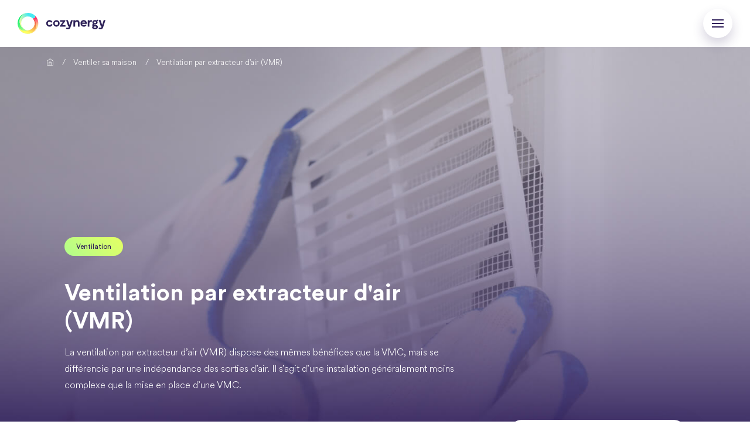

--- FILE ---
content_type: text/html; charset=UTF-8
request_url: https://www.cozynergy.com/ventilation-vmr-extracteur-air
body_size: 64570
content:
<!DOCTYPE html>
<html lang="fr">
    <head>
        <meta charset="UTF-8">
        <meta name="viewport" content="width=device-width, initial-scale=1.0">
        <meta name="description" content="Optez pour l&#039;extracteur d&#039;air individuel : économies d&#039;énergie + air renouvelé &amp; de meilleure qualité + installation facile. Voici nos solutions et les aides !">
        <title>Ventilation par extracteur d&#039;air (VMR) - Ventiler ma maison</title>

        <link rel="icon" type="image/png" sizes="32x32" href="/favicon-32x32.png">
        <link rel="icon" type="image/png" sizes="16x16" href="/favicon-16x16.png">

            <link rel="canonical" href="https://www.cozynergy.com/ventilation-vmr-extracteur-air" />
                <!-- Open Graph / Facebook -->
            <meta property="og:type" content="website">
            <meta property="og:url" content="https://www.cozynergy.com/ventilation-vmr-extracteur-air">
            <meta property="og:title" content="Ventilation par extracteur d&#039;air (VMR) - Ventiler ma maison">
            <meta property="og:description" content="Optez pour l&#039;extracteur d&#039;air individuel : économies d&#039;énergie + air renouvelé &amp; de meilleure qualité + installation facile. Voici nos solutions et les aides !">
            <meta property="og:image" content="https://static-www.cozynergy.com/ventilation-vmr-extracteur-air.jpg">
            <!-- Twitter -->
            <meta property="twitter:card" content="summary_large_image">
            <meta property="twitter:url" content="https://www.cozynergy.com/ventilation-vmr-extracteur-air">
            <meta property="twitter:title" content="Ventilation par extracteur d&#039;air (VMR) - Ventiler ma maison">
            <meta property="twitter:description" content="Optez pour l&#039;extracteur d&#039;air individuel : économies d&#039;énergie + air renouvelé &amp; de meilleure qualité + installation facile. Voici nos solutions et les aides !">
            <meta property="twitter:image" content="https://static-www.cozynergy.com/ventilation-vmr-extracteur-air.jpg">
        

        <script src="/build/runtime.63a76ed3f9096555b308.js"></script>
        <script src="/build/common.f9783ccf45826f0c67d7.js"></script>
        <link rel="stylesheet" href="/build/common.458bd674895116493403.css"/>
        
        <link rel="preconnect" crossorigin href="https://static-public.cozynergy.com">
        <link rel="preload" as="style" href="https://static-public.cozynergy.com/fonts/CircularStd-Light.css" />
        <link rel="stylesheet" href="https://static-public.cozynergy.com/fonts/CircularStd-Light.css">
        <link rel="preload" as="style" href="https://static-public.cozynergy.com/fonts/CircularStd-Book.css" />
        <link rel="stylesheet" href="https://static-public.cozynergy.com/fonts/CircularStd-Book.css">
        <link rel="preload" as="style" href="https://static-public.cozynergy.com/fonts/CircularStd-Bold.css" />
        <link rel="stylesheet" href="https://static-public.cozynergy.com/fonts/CircularStd-Bold.css">

        <script>
            window.wwwApi = "https://www.cozynergy.com/api/";
            window.softApi = "https://cozysoft.cozynergy.com/api/";
            window.proApi = "https://cozypro-graph.cozynergy.com/graphql";
            window.wwwHeaders = [];
        </script>

                <script>window.dataLayer = [];</script>

                                                    <script>window.google_tag_manager_env = 'PROD';</script>
                <script>
                    (function(w,d,s,l,i){
                        w[l]=w[l]||[];
                        w[l].push( {'gtm.start': new Date().getTime(),event:'gtm.js'} );
                        var f=d.getElementsByTagName(s)[0], j=d.createElement(s),dl=l!='dataLayer'?'&l='+l:'';
                        j.async=true;
                        j.src= 'https://www.googletagmanager.com/gtm.js?id='+i+dl+ '&gtm_auth=b3YPd3t0bpwAidG0M-tE9Q&gtm_preview=env-2&gtm_cookies_win=x';
                        f.parentNode.insertBefore(j,f);
                        }
                    )(window,document,'script','dataLayer','GTM-WTBJQJN');
                </script>
                    
                                </head>
    <body class="b-white solutionPage">
                                            <noscript>
                    <iframe src="https://www.googletagmanager.com/ns.html?id=GTM-WTBJQJN&gtm_auth=b3YPd3t0bpwAidG0M-tE9Q&gtm_preview=env-2&gtm_cookies_win=x" height="0" width="0" style="display:none;visibility:hidden"></iframe>
                </noscript>
                    
                    <nav id="navbar">
    <a class="logo" href="/">
        <img src="/build/images/logo_horizontal.svg" alt="Logo Cozynergy" width="150" height="35" />
    </a>

    <div class="main-menu__hamburger">
        <button type="button" class="button circular light cssIcon-hamburger small_shadow " aria-label="menu">
            <div class="lines">
                <div class="line line1"></div>
                <div class="line line2"></div>
                <div class="line line3"></div>
            </div>
        </button>
    </div>

    <div class="main-menu" style="display: none;">
        <div class="menu">
            


<p class="menu-main-header">MENU</p>

<ul>
    <li>
                    <a href="/renovation-energetique-globale">
                Rénovation globale
            </a>
            </li>
    <li>
                    <button type="button" class="sub-menu__opener">
                Isolation
            </button>
            <div class="sub-menu sub-menu__categories">
                <div class="sub-menu__content">
                    <button class="sub-menu__closer">RETOUR</button>
                    <ul>
                                                    <li>
                                <div class="cat-name">Murs</div>
                                                                    <ul>
                                                                                    <li>
                                                <a href="/isolation-murs-exterieur">
                                                    Isolation extérieure
                                                </a>
                                            </li>
                                                                                    <li>
                                                <a href="/isolation-murs-interieur">
                                                    Isolation intérieure
                                                </a>
                                            </li>
                                                                            </ul>
                                                            </li>
                                                    <li>
                                <div class="cat-name">Toit ou sol</div>
                                                                    <ul>
                                                                                    <li>
                                                <a href="/isolation-rampants">
                                                    Isolation des rampants
                                                </a>
                                            </li>
                                                                                    <li>
                                                <a href="/isolation-combles-perdus">
                                                    Isolation des combles perdus
                                                </a>
                                            </li>
                                                                                    <li>
                                                <a href="/isolation-sols-planchers-bas">
                                                    Isolation des planchers bas
                                                </a>
                                            </li>
                                                                            </ul>
                                                            </li>
                                                    <li>
                                <div class="cat-name">Menuiseries</div>
                                                                    <ul>
                                                                                    <li>
                                                <a href="/remplacer-fenetres">
                                                    Fenêtres &amp; portes-fenêtres
                                                </a>
                                            </li>
                                                                                    <li>
                                                <a href="/volets-roulants-battants">
                                                    Volets roulants &amp; battants
                                                </a>
                                            </li>
                                                                                    <li>
                                                <a href="/porte-entree">
                                                    Porte d&#039;entrée
                                                </a>
                                            </li>
                                                                            </ul>
                                                            </li>
                                            </ul>
                    <a class="footer" href="/conseils-subventions/isolation">
                        Tous nos conseils sur l&#039;isolation
                    </a>
                </div>
                <div class="arrow"></div>
            </div>
            </li>
    <li>
                    <button type="button" class="sub-menu__opener">
                Chauffage
            </button>
            <div class="sub-menu sub-menu__categories">
                <div class="sub-menu__content">
                    <button class="sub-menu__closer">RETOUR</button>
                    <ul>
                                                    <li>
                                <div class="cat-name">Pompe à chaleur</div>
                                                                    <ul>
                                                                                    <li>
                                                <a href="/pompe-chaleur-air-air">
                                                    Pompe à chaleur air-air
                                                </a>
                                            </li>
                                                                                    <li>
                                                <a href="/pompe-chaleur-air-eau">
                                                    Pompe à chaleur air-eau
                                                </a>
                                            </li>
                                                                            </ul>
                                                            </li>
                                                    <li>
                                <div class="cat-name">Chauffage bois</div>
                                                                    <ul>
                                                                                    <li>
                                                <a href="/chaudiere-granules">
                                                    Chaudière à granulés
                                                </a>
                                            </li>
                                                                                    <li>
                                                <a href="/poele-a-granules">
                                                    Poêle à bois ou à granulés
                                                </a>
                                            </li>
                                                                            </ul>
                                                            </li>
                                                    <li>
                                <div class="cat-name">Autres</div>
                                                                    <ul>
                                                                                    <li>
                                                <a href="/chauffe-eau-thermodynamique">
                                                    Chauffe-eau thermodynamique
                                                </a>
                                            </li>
                                                                                    <li>
                                                <a href="/radiateurs-electriques-basse-consommation">
                                                    Radiateurs électriques
                                                </a>
                                            </li>
                                                                                    <li>
                                                <a href="/chaudiere-gaz-condensation">
                                                    Chaudière à gaz
                                                </a>
                                            </li>
                                                                            </ul>
                                                            </li>
                                            </ul>
                    <a class="footer" href="/conseils-subventions/chauffage-climatisation">
                        Tous nos conseils sur le chauffage
                    </a>
                </div>
                <div class="arrow"></div>
            </div>
            </li>
    <li>
                    <button type="button" class="sub-menu__opener">
                Photovoltaïque
            </button>
            <div class="sub-menu sub-menu__items">
                <div class="sub-menu__content">
                    <button class="sub-menu__closer">RETOUR</button>
                    <ul>
                                                    <li>
                                <a href="/panneaux-solaires-photovoltaiques">
                                    Panneaux solaires photovoltaïques
                                </a>
                            </li>
                                                    <li>
                                <a href="/chauffe-eau-solaire">
                                    Chauffe-eau solaire
                                </a>
                            </li>
                                            </ul>
                </div>
                <div class="arrow"></div>
            </div>
            </li>
    <li>
                    <button type="button" class="sub-menu__opener">
                Aides travaux
            </button>
            <div class="sub-menu sub-menu__items">
                <div class="sub-menu__content">
                    <button class="sub-menu__closer">RETOUR</button>
                    <ul>
                                                    <li>
                                <a href="/aide-ma-prime-renov">
                                    MaPrimeRénov&#039;
                                </a>
                            </li>
                                                    <li>
                                <a href="/aide-ma-prime-renov-renovation-ampleur">
                                    MaPrimeRénov&#039; Rénovation d&#039;ampleur
                                </a>
                            </li>
                                                    <li>
                                <a href="/certificats-economie-energie-cee">
                                    Certificats d&#039;Économie d&#039;Énergie (CEE)
                                </a>
                            </li>
                                                    <li>
                                <a href="/primes-coup-de-pouce">
                                    Primes « Coup de pouce »
                                </a>
                            </li>
                                                    <li>
                                <a href="/eco-pret-taux-zero">
                                    Éco-prêt à taux zéro (Éco-PTZ)
                                </a>
                            </li>
                                            </ul>
                </div>
                <div class="arrow"></div>
            </div>
            </li>
    <li>
                    <button type="button" class="sub-menu__opener">
                À propos
            </button>
            <div class="sub-menu sub-menu__items">
                <div class="sub-menu__content">
                    <button class="sub-menu__closer">RETOUR</button>
                    <ul>
                                                    <li>
                                <a href="/conseils-subventions">
                                    Actualités
                                </a>
                            </li>
                                                    <li>
                                <a href="/service">
                                    Notre service
                                </a>
                            </li>
                                                    <li>
                                <a href="/societe">
                                    Notre société
                                </a>
                            </li>
                                                    <li>
                                <a href="/agences">
                                    Nos agences
                                </a>
                            </li>
                                                    <li>
                                <a href="/offres-emploi">
                                    Offres d&#039;emploi
                                </a>
                            </li>
                                                    <li>
                                <a href="/professionnels">
                                    Professionnels
                                </a>
                            </li>
                                            </ul>
                </div>
                <div class="arrow"></div>
            </div>
            </li>
</ul>

        </div>

        <div class="cta-list">
            <button
    type="button"
    class="button secondary small_shadow"
    data-toggle="modal"
    data-target="#callRequest"
>
    Être rappelé
</button>
<a href="/simulateur" class="button primary small_shadow">Simuler mon projet</a>

        </div>
    </div>
</nav>
        
        <div id="global">
                                    <script type="application/ld+json">
            {
    "@context": "http://schema.org",
    "@type": "BreadcrumbList",
    "itemListElement": [
        {
            "@type": "ListItem",
            "position": 1,
            "item": {
                "@id": "https://www.cozynergy.com/",
                "name": "Accueil"
            }
        },
        {
            "@type": "ListItem",
            "position": 2,
            "item": {
                "@id": "https://www.cozynergy.com/ventiler-maison",
                "name": "Ventiler sa maison"
            }
        },
        {
            "@type": "ListItem",
            "position": 3,
            "item": {
                "@id": "https://www.cozynergy.com/ventilation-vmr-extracteur-air",
                "name": "Ventilation par extracteur d'air (VMR)"
            }
        }
    ]
}
        </script>
    

    <nav aria-label="breadcrumb" id="breadcrumb-container">
        <ol class="breadcrumb mainText light breadcrumb-theme-light">
            <li class="breadcrumb-item">
                <a href="/">
                    <svg
    xmlns="http://www.w3.org/2000/svg"
    viewBox="0 0 84.15 93.6"
    width="11"
>
    <defs>
        <style>
            .cls-1{
                fill:none;
                stroke:white;
                stroke-miterlimit:10;
                stroke-width:7px;
            }
        </style>
    </defs>
    <g>
        <g>
            <path
                class="cls-1"
                d="M2.27,33.84l39.81-31,39.8,31V82.49A8.84,8.84,0,0,1,73,91.33H11.12a8.84,8.84,0,0,1-8.85-8.84Z"
            />
            <polyline
                class="cls-1"
                points="28.81 91.33 28.81 47.1 55.34 47.1 55.34 91.33"
            />
        </g>
    </g>
</svg>
                </a>
            </li>

                                                <li class="breadcrumb-item" >
                                                    <a href="https://www.cozynergy.com/ventiler-maison">
                                Ventiler sa maison
                            </a>
                                            </li>
                                                                <li class="breadcrumb-item" aria-current="page">
                                                    Ventilation par extracteur d&#039;air (VMR)
                                            </li>
                                    </ol>
    </nav>

                
    <div class="b-image" style="background-image: url('https://static-www.cozynergy.com/ventilation-vmr-extracteur-air.jpg')">
    <div class="container h-100">
        <div class="row h-100 align-items-end">
            <div class="col-12 col-lg-8 mb-5 pb-5">
                <div>
                                            <div class="badge badge-green mb-4">
                            Ventilation
                        </div>
                                        <div class="py-3">
                            <h1 class="mainText white large fontWeightB m-0">Ventilation par extracteur d&#039;air (VMR)</h1>

                    </div>
                        <div class="mainText white">La ventilation par extracteur d’air (VMR) dispose des mêmes bénéfices que la VMC, mais se différencie par une indépendance des sorties d’air. Il s’agit d’une installation généralement moins complexe que la mise en place d’une VMC.</div>

                </div>
            </div>
        </div>
    </div>
</div>

            <div class="fat-arrow fat-arrow-br">
        <div class="inner" style="top: 100px;">
            <img src="/build/images/arrows/arrow_br_green.png" width="674" height="900" alt="" />
        </div>
    </div>



    

<div class="container pt-5">
    <div class="row pb-5">
        <div class="col-12 col-lg-8 mb-2">
                        <script type="application/ld+json">
                {
    "@context": "http://schema.org",
    "@type": "FAQPage",
    "mainEntity": []
}
            </script>
                                        <div class="pb-4">
                                
                <h2 class="mainText large fontWeightB m-0">Pourquoi installer une ventilation avec extracteur d’air ?</h2>

                
                </div>
                            <div class="pb-4">
                                
                <div class="mb-2 fit-img-w-100">
                <div>Une bonne ventilation vous permet de r&eacute;duire votre consommation d&rsquo;&eacute;nergie et de valoriser votre maison. Les solutions d&rsquo;extracteurs d&rsquo;air s&eacute;lectionn&eacute;es par Cozynergy vous permettent de renouveler et d&rsquo;am&eacute;liorer la qualit&eacute; de l&rsquo;air int&eacute;rieur. Ces syst&egrave;mes de ventilation sont &eacute;conomes en &eacute;nergie et constituent un r&eacute;el atout pour votre habitat et votre confort de vie.<br />
En renouvelant l&rsquo;air int&eacute;rieur de votre habitation, l&rsquo;extracteur d&rsquo;air apporte l&rsquo;oxyg&egrave;ne n&eacute;cessaire au bon fonctionnement de vos appareils &agrave; combustion (chaudi&egrave;re &agrave; gaz ou &agrave; fioul, po&ecirc;le &agrave; bois, etc.) et leur permet d&rsquo;&ecirc;tre plus performants. C&rsquo;est aussi un moyen d&rsquo;assainir l&rsquo;air des polluants int&eacute;rieurs que nous respirons quotidiennement comme le formald&eacute;hyde, un gaz irritant qui a &eacute;t&eacute; class&eacute; canc&eacute;rog&egrave;ne depuis 2004 par le CIRC (Centre International de Recherche sur le Cancer).<br />
L&rsquo;installation d&rsquo;une VMR est &agrave; envisager lorsque la mise en place d&rsquo;un r&eacute;seau de gaines d&rsquo;air dans les combles n&eacute;cessaire &agrave; une VMC est trop complexe ou impossible.</div>

        </div>
            
                </div>
                            <div class="pb-4">
                                
                <h2 class="mainText large fontWeightB m-0">Comment fonctionne un extracteur d’air ?</h2>

                
                </div>
                            <div class="pb-4">
                                
                <div class="mb-2 fit-img-w-100">
                <div>Un extracteur d&rsquo;air est <a href="https://www.cozynergy.com/ventiler-maison">un syst&egrave;me de ventilation</a> qui permet de ma&icirc;triser le flux d&rsquo;air de votre habitation. Cette solution de r&eacute;novation &eacute;nerg&eacute;tique est possible dans toutes les pi&egrave;ces humides qui ont un mur qui donne vers l&rsquo;ext&eacute;rieur. Les pi&egrave;ces humides sont par exemple la cuisine, la salle de bain et les toilettes. Elle vous permet de renouveler et filtrer l&rsquo;air int&eacute;rieur en permanence ou &agrave; la demande. L&rsquo;air vici&eacute; (humidit&eacute;, mauvaises odeurs, poussi&egrave;res, etc.) est extrait de votre int&eacute;rieur par des bouches. L&rsquo;air neuf entre par des a&eacute;rations situ&eacute;es g&eacute;n&eacute;ralement au-dessus de vos fen&ecirc;tres et dans les pi&egrave;ces s&egrave;ches. Une ventilation efficace permet d&rsquo;&eacute;vacuer l&rsquo;humidit&eacute;, tr&egrave;s pr&eacute;sente dans les pi&egrave;ces humides de votre maison et emp&ecirc;che l&rsquo;apparition de moisissures.</div>

        </div>
            
                </div>
                            <div class="pb-4">
                                
                <h2 class="mainText large fontWeightB m-0">Quelles sont les aides et subventions pour l’installation d’une VMR ?</h2>

                
                </div>
                            <div class="">
                                
                <div class="mb-2 fit-img-w-100">
                <div>L&rsquo;installation d&rsquo;une ventilation par extracteur d&rsquo;air vous permet de b&eacute;n&eacute;ficier d&rsquo;un certain nombre d&rsquo;aides et subventions :<br />
&nbsp;
<ul>
	<li>TVA r&eacute;duite &agrave; 5,5%</li>
	<li><a href="https://www.cozynergy.com/eco-pret-taux-zero">Eco-PTZ</a></li>
	<li>Autres aides locales ou r&eacute;gionales</li>
</ul>
<br />
▶<a href="https://www.cozynergy.com/renovation-energetique-globale">&nbsp;</a><a href="https://www.cozynergy.com/comparer-aides-subventions-renovation">Tout savoir sur les aides et subventions&nbsp;</a></div>

        </div>
            
                </div>
                    </div>
        <div class="col-lg-4 col-12">
            <div class="fixedFloatingCard">
                            
    <div class="d-flex align-items-center justify-content-center p-2 large_shadow card default py-5">
                    <div class="text-center mx-4 mb-3">
                    <div class="mainText xlarge">10%</div>

            </div>
                                    <div class="text-center mx-2 mb-3">
                    <div class="mainText textHeightS fontWeightM">Montant annuel d&rsquo;&eacute;conomie d&rsquo;&eacute;nergie possible gr&acirc;ce &agrave; un &eacute;quipement de ventilation</div>

            </div>
                                                                    <a href="/simulateur" class="my-3 small_shadow button primary ">
        Simuler mon projet
    </a> 

                                                                <div class="my-3 small_shadow button secondary" data-toggle="modal" data-target="#callRequest">
                        Être rappelé
                    </div>
                                        </div>

            </div>
        </div>
    </div>
</div>

            <div class="fat-arrow fat-arrow-bl">
        <div class="inner" style="top: 50px;">
            <img src="/build/images/arrows/arrow_bl_orange.png" width="755" height="985" alt="" />
        </div>
    </div>



    
<div class="container">
    <div class="row pt-5 pb-3">
        <div class="col-lg-8 col-12 d-flex align-items-end pb-5">
                <h2 class="mainText large fontWeightB m-0">Nos fournisseurs pour la ventilation de l’habitat</h2>

        </div>
    </div>
    <div class="row pb-5">
        <div class="col-12 d-flex flex-wrap mb-2">
                                
    <div class="d-flex justify-content-center large_shadow card supplierCard mr-2 my-2">
        <div class="d-flex align-items-center justify-content-center">
            <img
                data-src="https://static-www.cozynergy.com/atlantic.jpg"
                alt="Atlantic logo"
                title="Atlantic logo"
                width=""
                height=""
            />
        </div>
    </div>

                    </div>
    </div>
</div>
    
    
    <div class="pt-5 mb-5">
        <div style="overflow: hidden">
    <div class="container my-4">
        <div class="row">
            <div class="col-12">
                <div class="d-flex justify-content-between mb-5">
                    <h2 class="mainText large fontWeightB m-0">
                        Nos clients sont satisfaits et ils témoignent
                    </h2>
                    
<div style="flex-shrink: 1; display: flex; align-items: flex-start;">
    <div class="swiper-button-prev-reviews">
        <button type="button" class="button circular light bordered mx-2" aria-label="Slide précédente">
            <svg xmlns="http://www.w3.org/2000/svg" viewBox="0 0 88.15 57.19" width="11" height="15" class="svg-icon-90"><g><path fill="#2e2258" d="M2.72,17.19,36.88,54.32c3.54,3.85,10.52,3.82,14.06,0L85.41,17.19c8.7-9.37-5.34-23.47-14.07-14.07L36.88,40.25H50.94L16.79,3.12C8.1-6.32-5.94,7.78,2.72,17.19Z"></path></g></svg>
        </button>
    </div>
    <div class="swiper-button-next-reviews">
        <button type="button" class="button circular light bordered mx-2" aria-label="Slide suivante">
            <svg xmlns="http://www.w3.org/2000/svg" viewBox="0 0 88.15 57.19" width="11" height="15" class="svg-icon-270"><g><path fill="#2e2258" d="M2.72,17.19,36.88,54.32c3.54,3.85,10.52,3.82,14.06,0L85.41,17.19c8.7-9.37-5.34-23.47-14.07-14.07L36.88,40.25H50.94L16.79,3.12C8.1-6.32-5.94,7.78,2.72,17.19Z"></path></g></svg>
        </button>
    </div>
</div>
                </div>
                <div class="swiper swiper-full-width" data-id="reviews">
                    <div class="swiper-wrapper">
                                            <div class="swiper-slide">
                <div class="card-review-v2 ">
    <img src="/build/images/feedback.png" alt="quote" width="19" height="16">

    <div class="card-review-v2__text">
        <p>C'était bien mais délais un peu long</p>
    </div>

    <div class="card-review-v2__footer">
        <img src="/build/images/avatar.png" alt="avatar" width="33" height="34">

        <div class="mainText light textHeightS">
            Le 14/01/2026<br />
Par Marie Christine C
        </div>
    </div>
</div>
            </div>
                    <div class="swiper-slide">
                <div class="card-review-v2 ">
    <img src="/build/images/feedback.png" alt="quote" width="19" height="16">

    <div class="card-review-v2__text">
        <p>Tout c'est trés bien passé. Nous sommes satisfait.</p>
    </div>

    <div class="card-review-v2__footer">
        <img src="/build/images/avatar.png" alt="avatar" width="33" height="34">

        <div class="mainText light textHeightS">
            Le 13/01/2026<br />
Par Stephane L
        </div>
    </div>
</div>
            </div>
                    <div class="swiper-slide">
                <div class="card-review-v2 ">
    <img src="/build/images/feedback.png" alt="quote" width="19" height="16">

    <div class="card-review-v2__text">
        <p>Mon avis et très positif sur Gozynergie Monsieur Bouvier et Anabel son très professionnel et gestion      </p>
    </div>

    <div class="card-review-v2__footer">
        <img src="/build/images/avatar.png" alt="avatar" width="33" height="34">

        <div class="mainText light textHeightS">
            Le 13/01/2026<br />
Par Johanna S
        </div>
    </div>
</div>
            </div>
                    <div class="swiper-slide">
                <div class="card-review-v2 ">
    <img src="/build/images/feedback.png" alt="quote" width="19" height="16">

    <div class="card-review-v2__text">
        <p>Tout s'est très bien passé.Le conseiller m'a beaucoup aidé.Il a été très bienveillant,et m'a guidée.Il a été très réactif,et à trouvé des solutions et des réponses à toutes mes questions</p>
    </div>

    <div class="card-review-v2__footer">
        <img src="/build/images/avatar.png" alt="avatar" width="33" height="34">

        <div class="mainText light textHeightS">
            Le 11/12/2025<br />
Par Cosette L
        </div>
    </div>
</div>
            </div>
                    <div class="swiper-slide">
                <div class="card-review-v2 ">
    <img src="/build/images/feedback.png" alt="quote" width="19" height="16">

    <div class="card-review-v2__text">
        <p>Très bon professionnel, en particulier M Carpentier Rémi qui a géré la totalité de mes travaux.</p>
    </div>

    <div class="card-review-v2__footer">
        <img src="/build/images/avatar.png" alt="avatar" width="33" height="34">

        <div class="mainText light textHeightS">
            Le 11/12/2025<br />
Par Catherine R
        </div>
    </div>
</div>
            </div>
                    <div class="swiper-slide">
                <div class="card-review-v2 ">
    <img src="/build/images/feedback.png" alt="quote" width="19" height="16">

    <div class="card-review-v2__text">
        <p>Très satisfaite des de la prise en charge et gestion des travaux  Merci à vous</p>
    </div>

    <div class="card-review-v2__footer">
        <img src="/build/images/avatar.png" alt="avatar" width="33" height="34">

        <div class="mainText light textHeightS">
            Le 11/12/2025<br />
Par Sonia et Joel P
        </div>
    </div>
</div>
            </div>
                    <div class="swiper-slide">
                <div class="card-review-v2 ">
    <img src="/build/images/feedback.png" alt="quote" width="19" height="16">

    <div class="card-review-v2__text">
        <p>Société  très sérieuse,  dans la création, la réalisation,  le suivi et à  l'écoute,  mention spéciale  à  Mr Petitjean,  toujours disponible et de très bons conseils,  Je recommande</p>
    </div>

    <div class="card-review-v2__footer">
        <img src="/build/images/avatar.png" alt="avatar" width="33" height="34">

        <div class="mainText light textHeightS">
            Le 11/12/2025<br />
Par Dominique W
        </div>
    </div>
</div>
            </div>
                    <div class="swiper-slide">
                <div class="card-review-v2 ">
    <img src="/build/images/feedback.png" alt="quote" width="19" height="16">

    <div class="card-review-v2__text">
        <p>toujours présent pour un renseignement et félicitations à Mr GAJAC Jérémy pour ses très bons conseils</p>
    </div>

    <div class="card-review-v2__footer">
        <img src="/build/images/avatar.png" alt="avatar" width="33" height="34">

        <div class="mainText light textHeightS">
            Le 11/12/2025<br />
Par Lydie L
        </div>
    </div>
</div>
            </div>
                    <div class="swiper-slide">
                <div class="card-review-v2 ">
    <img src="/build/images/feedback.png" alt="quote" width="19" height="16">

    <div class="card-review-v2__text">
        <p>Excellent accompagnement</p>
    </div>

    <div class="card-review-v2__footer">
        <img src="/build/images/avatar.png" alt="avatar" width="33" height="34">

        <div class="mainText light textHeightS">
            Le 10/11/2025<br />
Par Guillaume et Jennifer C
        </div>
    </div>
</div>
            </div>
                    <div class="swiper-slide">
                <div class="card-review-v2 ">
    <img src="/build/images/feedback.png" alt="quote" width="19" height="16">

    <div class="card-review-v2__text">
        <p>,...</p>
    </div>

    <div class="card-review-v2__footer">
        <img src="/build/images/avatar.png" alt="avatar" width="33" height="34">

        <div class="mainText light textHeightS">
            Le 10/11/2025<br />
Par Marie Claude M
        </div>
    </div>
</div>
            </div>
                    <div class="swiper-slide">
                <div class="card-review-v2 ">
    <img src="/build/images/feedback.png" alt="quote" width="19" height="16">

    <div class="card-review-v2__text">
        <p>Tout était très clair et fluide.</p>
    </div>

    <div class="card-review-v2__footer">
        <img src="/build/images/avatar.png" alt="avatar" width="33" height="34">

        <div class="mainText light textHeightS">
            Le 10/11/2025<br />
Par Nelia F
        </div>
    </div>
</div>
            </div>
                    <div class="swiper-slide">
                <div class="card-review-v2 ">
    <img src="/build/images/feedback.png" alt="quote" width="19" height="16">

    <div class="card-review-v2__text">
        <p>Très bien</p>
    </div>

    <div class="card-review-v2__footer">
        <img src="/build/images/avatar.png" alt="avatar" width="33" height="34">

        <div class="mainText light textHeightS">
            Le 30/10/2025<br />
Par Maryse S
        </div>
    </div>
</div>
            </div>
                    <div class="swiper-slide">
                <div class="card-review-v2 ">
    <img src="/build/images/feedback.png" alt="quote" width="19" height="16">

    <div class="card-review-v2__text">
        <p>Mon projet étant terminé je peux vous dire que je ne suis pas déçue du tout.  Une super équipe qui a géré mon dossier et les travaux de bout en bout et même au-delà. Même lorsque je rencontrais des soucis avec la banque Cozynergy m’a aidée et le soucis était rapidement réglé.  Je recommande sans hésitation.  Un merci spécial à Monsieur PETITJEAN et Monsieur BOUR.</p>
    </div>

    <div class="card-review-v2__footer">
        <img src="/build/images/avatar.png" alt="avatar" width="33" height="34">

        <div class="mainText light textHeightS">
            Le 29/10/2025<br />
Par Florence C
        </div>
    </div>
</div>
            </div>
                    <div class="swiper-slide">
                <div class="card-review-v2 ">
    <img src="/build/images/feedback.png" alt="quote" width="19" height="16">

    <div class="card-review-v2__text">
        <p>Les contacts et conseils de Cozynergy ont été très positifs, l'exécution du travail a comporté quelques limites.</p>
    </div>

    <div class="card-review-v2__footer">
        <img src="/build/images/avatar.png" alt="avatar" width="33" height="34">

        <div class="mainText light textHeightS">
            Le 08/10/2025<br />
Par Sylvie R
        </div>
    </div>
</div>
            </div>
                    <div class="swiper-slide">
                <div class="card-review-v2 ">
    <img src="/build/images/feedback.png" alt="quote" width="19" height="16">

    <div class="card-review-v2__text">
        <p>Très satisfait.tres beau travail je recommande</p>
    </div>

    <div class="card-review-v2__footer">
        <img src="/build/images/avatar.png" alt="avatar" width="33" height="34">

        <div class="mainText light textHeightS">
            Le 09/09/2025<br />
Par Philippe et Edwige L
        </div>
    </div>
</div>
            </div>
                    <div class="swiper-slide">
                <div class="card-review-v2 ">
    <img src="/build/images/feedback.png" alt="quote" width="19" height="16">

    <div class="card-review-v2__text">
        <p>Je recommande Cozynergy ! Notre "gros" chantier de rénovation énergétique de notre maison s'est parfaitement déroulé.</p>
    </div>

    <div class="card-review-v2__footer">
        <img src="/build/images/avatar.png" alt="avatar" width="33" height="34">

        <div class="mainText light textHeightS">
            Le 09/09/2025<br />
Par Yann Julie C
        </div>
    </div>
</div>
            </div>
                    <div class="swiper-slide">
                <div class="card-review-v2 ">
    <img src="/build/images/feedback.png" alt="quote" width="19" height="16">

    <div class="card-review-v2__text">
        <p>Très bonne expérience</p>
    </div>

    <div class="card-review-v2__footer">
        <img src="/build/images/avatar.png" alt="avatar" width="33" height="34">

        <div class="mainText light textHeightS">
            Le 27/08/2025<br />
Par JEAN-MARIE P
        </div>
    </div>
</div>
            </div>
                    <div class="swiper-slide">
                <div class="card-review-v2 ">
    <img src="/build/images/feedback.png" alt="quote" width="19" height="16">

    <div class="card-review-v2__text">
        <p>le dossier a été long a constituer, ensuite le premier rendez vous pour le début des travaux a été décalé deux fois. le chantier a commencé sous les fortes chaleurs et c'est bien déroulé fin juin. le chantier a été bien nettoyé par l 'entreprise.</p>
    </div>

    <div class="card-review-v2__footer">
        <img src="/build/images/avatar.png" alt="avatar" width="33" height="34">

        <div class="mainText light textHeightS">
            Le 22/08/2025<br />
Par Jean-Claude M
        </div>
    </div>
</div>
            </div>
                    <div class="swiper-slide">
                <div class="card-review-v2 ">
    <img src="/build/images/feedback.png" alt="quote" width="19" height="16">

    <div class="card-review-v2__text">
        <p>Très satisfaits.</p>
    </div>

    <div class="card-review-v2__footer">
        <img src="/build/images/avatar.png" alt="avatar" width="33" height="34">

        <div class="mainText light textHeightS">
            Le 21/08/2025<br />
Par Pierre P
        </div>
    </div>
</div>
            </div>
                    <div class="swiper-slide">
                <div class="card-review-v2 ">
    <img src="/build/images/feedback.png" alt="quote" width="19" height="16">

    <div class="card-review-v2__text">
        <p>Un peu long après l'accord de l anah.les date donnée par les entreprises ne sont pas toujours maintenu le mar est très lourd à venir après la fin des travaux</p>
    </div>

    <div class="card-review-v2__footer">
        <img src="/build/images/avatar.png" alt="avatar" width="33" height="34">

        <div class="mainText light textHeightS">
            Le 21/08/2025<br />
Par Catherine B
        </div>
    </div>
</div>
            </div>
                    <div class="swiper-slide">
                <div class="card-review-v2 ">
    <img src="/build/images/feedback.png" alt="quote" width="19" height="16">

    <div class="card-review-v2__text">
        <p>entreprise sérieuse toujours à l'écoute avec un agent sur en la personne de Mr Jérémy GAJAC qui vous donne les réponses à vos questions . Si vous avez besoin prenez cette entreprise</p>
    </div>

    <div class="card-review-v2__footer">
        <img src="/build/images/avatar.png" alt="avatar" width="33" height="34">

        <div class="mainText light textHeightS">
            Le 20/08/2025<br />
Par Lydie L
        </div>
    </div>
</div>
            </div>
            
                    </div>
                </div>
            </div>
        </div>
    </div>
</div>


        <div class="container my-4">
            <div class="row">
                <div class="col-lg-6 col-12 d-flex py-2 startdesktopcentermobile">
                    <img
                        src="/build/images/avisverifies.png"
                        alt="avis vérifiés"
                        width="235"
                        height="69"
                    />
                </div>
                <div class="col-lg-6 col-12 d-flex align-items-center py-2 mt-3 enddesktopcentermobile">
                    <div class="mainText medium d-flex">
                        <span>9.48</span>
                        <span class="mainText light d-flex align-items-end" style="margin-bottom: 6px;">/10</span>
                    </div>
                    <div class="d-flex align-items-end pl-2">
                                    
        <svg height="30" viewBox="0 0 50 35" width="35" xmlns="http://www.w3.org/2000/svg">
            <defs>
                <linearGradient id='starfill1'>
                    <stop stop-opacity="1" offset="100%" stop-color="#00ed6b" />
                    <stop stop-opacity="0" offset="100%" />
                </linearGradient>
            </defs>
            <g>
                <path
                    stroke-width="1"
                    stroke="#00ed6b"
                    fill="url('#starfill1')"
                    d="M20.388,10.918L32,12.118l-8.735,7.749L25.914,31.4l-9.893-6.088L6.127,31.4l2.695-11.533L0,12.118 l11.547-1.2L16.026,0.6L20.388,10.918z"
                />
            </g>
        </svg>

                    
        <svg height="30" viewBox="0 0 50 35" width="35" xmlns="http://www.w3.org/2000/svg">
            <defs>
                <linearGradient id='starfill2'>
                    <stop stop-opacity="1" offset="100%" stop-color="#00ed6b" />
                    <stop stop-opacity="0" offset="100%" />
                </linearGradient>
            </defs>
            <g>
                <path
                    stroke-width="1"
                    stroke="#00ed6b"
                    fill="url('#starfill2')"
                    d="M20.388,10.918L32,12.118l-8.735,7.749L25.914,31.4l-9.893-6.088L6.127,31.4l2.695-11.533L0,12.118 l11.547-1.2L16.026,0.6L20.388,10.918z"
                />
            </g>
        </svg>

                    
        <svg height="30" viewBox="0 0 50 35" width="35" xmlns="http://www.w3.org/2000/svg">
            <defs>
                <linearGradient id='starfill3'>
                    <stop stop-opacity="1" offset="100%" stop-color="#00ed6b" />
                    <stop stop-opacity="0" offset="100%" />
                </linearGradient>
            </defs>
            <g>
                <path
                    stroke-width="1"
                    stroke="#00ed6b"
                    fill="url('#starfill3')"
                    d="M20.388,10.918L32,12.118l-8.735,7.749L25.914,31.4l-9.893-6.088L6.127,31.4l2.695-11.533L0,12.118 l11.547-1.2L16.026,0.6L20.388,10.918z"
                />
            </g>
        </svg>

                    
        <svg height="30" viewBox="0 0 50 35" width="35" xmlns="http://www.w3.org/2000/svg">
            <defs>
                <linearGradient id='starfill4'>
                    <stop stop-opacity="1" offset="100%" stop-color="#00ed6b" />
                    <stop stop-opacity="0" offset="100%" />
                </linearGradient>
            </defs>
            <g>
                <path
                    stroke-width="1"
                    stroke="#00ed6b"
                    fill="url('#starfill4')"
                    d="M20.388,10.918L32,12.118l-8.735,7.749L25.914,31.4l-9.893-6.088L6.127,31.4l2.695-11.533L0,12.118 l11.547-1.2L16.026,0.6L20.388,10.918z"
                />
            </g>
        </svg>

                    
        <svg height="30" viewBox="0 0 50 35" width="35" xmlns="http://www.w3.org/2000/svg">
            <defs>
                <linearGradient id='starfill5'>
                    <stop stop-opacity="1" offset="73.913043478261%" stop-color="#00ed6b" />
                    <stop stop-opacity="0" offset="73.913043478261%" />
                </linearGradient>
            </defs>
            <g>
                <path
                    stroke-width="1"
                    stroke="#00ed6b"
                    fill="url('#starfill5')"
                    d="M20.388,10.918L32,12.118l-8.735,7.749L25.914,31.4l-9.893-6.088L6.127,31.4l2.695-11.533L0,12.118 l11.547-1.2L16.026,0.6L20.388,10.918z"
                />
            </g>
        </svg>

            
                    </div>
                    <div style="margin-right: 6px;">
                        sur 46 avis
                    </div>
                </div>
            </div>
        </div>
    </div>
    
<div style="overflow: hidden">
    <div class="container my-4">
        <div class="row">
            <div class="col-12">
                <div class="d-flex justify-content-between mb-5">
                    <h2 class="mainText large fontWeightB m-0">
                        Nos différentes solutions de ventilation
                    </h2>
                    
<div style="flex-shrink: 1; display: flex; align-items: flex-start;">
    <div class="swiper-button-prev">
        <button type="button" class="button circular light bordered mx-2" aria-label="Slide précédente">
            <svg xmlns="http://www.w3.org/2000/svg" viewBox="0 0 88.15 57.19" width="11" height="15" class="svg-icon-90"><g><path fill="#2e2258" d="M2.72,17.19,36.88,54.32c3.54,3.85,10.52,3.82,14.06,0L85.41,17.19c8.7-9.37-5.34-23.47-14.07-14.07L36.88,40.25H50.94L16.79,3.12C8.1-6.32-5.94,7.78,2.72,17.19Z"></path></g></svg>
        </button>
    </div>
    <div class="swiper-button-next">
        <button type="button" class="button circular light bordered mx-2" aria-label="Slide suivante">
            <svg xmlns="http://www.w3.org/2000/svg" viewBox="0 0 88.15 57.19" width="11" height="15" class="svg-icon-270"><g><path fill="#2e2258" d="M2.72,17.19,36.88,54.32c3.54,3.85,10.52,3.82,14.06,0L85.41,17.19c8.7-9.37-5.34-23.47-14.07-14.07L36.88,40.25H50.94L16.79,3.12C8.1-6.32-5.94,7.78,2.72,17.19Z"></path></g></svg>
        </button>
    </div>
</div>
                </div>
                <div class="swiper swiper-full-width" data-id="">
                    <div class="swiper-wrapper">
                                    <div class="swiper-slide">
            <div onclick="location.href = '/ventilation-vmc-simple-flux';" class="card-v2 card-v2--solution mr-4 mb-5">
    <img data-src="https://static-www.cozynergy.com/ventilation-vmc-simple-flux-thumbnail.jpg" alt="" />

    <div class="card-v2__button">
        <div class="b-white icon small rounded-circle small_shadow">
            <svg xmlns="http://www.w3.org/2000/svg" viewBox="0 0 95.95 88.15" width="9" height="11"><g><path fill="#2e2258" d="M55.94,85.43,93.07,51.27c3.85-3.54,3.82-10.52,0-14.06L55.94,2.74C46.57-6,32.47,8.07,41.88,16.81L79,51.27V37.21L41.88,71.36c-9.44,8.69,4.65,22.73,14.06,14.07Z"></path><path fill="#2e2258" d="M83.7,34.14H9.61C-3.19,34.14-3.21,54,9.61,54H83.7c12.8,0,12.82-19.89,0-19.89Z"></path></g></svg>
        </div>
    </div>

    <div class="card-v2__content">
        <a href="/ventilation-vmc-simple-flux" class="card-v2__title">
            <h3 class="mainText default textHeightS fontWeightM mb-0">
                Ventilation simple flux (VMC)
            </h3>
        </a>
    </div>

    <div class="card-v2__details px-4 mainText xsmall fontWeightB">
        <span class="mainText xsmall fontWeightB">
            En savoir plus
        </span>
    </div>
</div>
        </div>
            <div class="swiper-slide">
            <div onclick="location.href = '/ventilation-vmc-double-flux';" class="card-v2 card-v2--solution mr-4 mb-5">
    <img data-src="https://static-www.cozynergy.com/ventilation-vmc-double-flux-thumbnail.jpg" alt="" />

    <div class="card-v2__button">
        <div class="b-white icon small rounded-circle small_shadow">
            <svg xmlns="http://www.w3.org/2000/svg" viewBox="0 0 95.95 88.15" width="9" height="11"><g><path fill="#2e2258" d="M55.94,85.43,93.07,51.27c3.85-3.54,3.82-10.52,0-14.06L55.94,2.74C46.57-6,32.47,8.07,41.88,16.81L79,51.27V37.21L41.88,71.36c-9.44,8.69,4.65,22.73,14.06,14.07Z"></path><path fill="#2e2258" d="M83.7,34.14H9.61C-3.19,34.14-3.21,54,9.61,54H83.7c12.8,0,12.82-19.89,0-19.89Z"></path></g></svg>
        </div>
    </div>

    <div class="card-v2__content">
        <a href="/ventilation-vmc-double-flux" class="card-v2__title">
            <h3 class="mainText default textHeightS fontWeightM mb-0">
                Ventilation double flux (VMC)
            </h3>
        </a>
    </div>

    <div class="card-v2__details px-4 mainText xsmall fontWeightB">
        <span class="mainText xsmall fontWeightB">
            En savoir plus
        </span>
    </div>
</div>
        </div>
    
                    </div>
                </div>
            </div>
        </div>
    </div>
</div>


                            
      <div
        class="comp-callRequest modal fade"
        id="callRequest"
        tabIndex="-1"
        role="dialog"
        aria-hidden="true"
      >
        <div
            id="callRequestModal"
            style="pointer-events:none;"             data-props="{&quot;provider&quot;:&quot;COZY&quot;,&quot;cguLabel&quot;:&quot;J&#039;accepte que les informations soient recueillies par Cozynergy pour permettre ma demande de rappel et la relation commerciale qui peut en d\u00e9couler&quot;}"
        ></div></div>



<div class="b-dark">
    <div class="container-large">
        <div class="row">
            <div class="col-12 col-lg-6">
                <div class="pt-5 mainText white medium fontWeightB textHeightS">
                    Vous avez un projet ou des questions ?
                </div>
                <div class="pt-4 mainText white">
                    Faites vous appeler par nos experts
                </div>
                <div class="row py-4">
                    <div class="col-lg-5 col-12 py-2 d-flex d-lg-block justify-content-center">
                        <a href="/simulateur" class="button default bordered-hover w-100">
                            Simuler mon projet
                        </a>
                    </div>
                    <div class="col-lg-5 col-12 py-2 d-flex d-lg-block justify-content-center">
                        <button
                            class="button secondary bordered-hover w-100"
                            data-toggle="modal"
                            data-target="#callRequest"
                        >
                            Être rappelé
                        </button>
                    </div>
                </div>
            </div>
            <div class="d-lg-block d-none col-lg-1"></div>
            <div class="d-lg-block d-none col-lg-5 position-relative">
                <img data-src="/build/images/iphone_handy.png" alt="" style="position: absolute; bottom: 0; right: 0; height: 120%;" />
            </div>
        </div>
    </div>
</div>

<div class="b-mediumdark pt-5 pb-2">
    <div class="container-large">
        <div class="row">
            <div class="col-12 col-lg-4 py-5 text-center">
                <img width="250" height="200" data-src="/build/images/logo_vertical_light.svg" alt="cozynergy logo" />
                <div class="mainText light pt-5 d-lg-block d-none">
                    Suivez-nous !
                </div>
                <div class="text light d-lg-flex d-none justify-content-center pt-3">
                    <a class='mx-2 cursor-pointer' href="https://www.youtube.com/@Cozynergy-Officiel" target='_blank' rel='noreferrer noopener'>
                        <img width="20" data-src="/build/images/pictos/youtube.svg" alt="Youtube" />
                    </a>
                    <a class='mx-2 cursor-pointer' href="https://www.facebook.com/cozynergy" target='_blank' rel='noreferrer noopener'>
                        <img width="20" data-src="/build/images/pictos/facebook.svg" alt="Facebook" />
                    </a>
                    <a class='mx-2 cursor-pointer' href="https://www.instagram.com/cozynergy" target='_blank' rel='noreferrer noopener'>
                        <img width="20" data-src="/build/images/pictos/instagram.svg" alt="Instagram" />
                    </a>
                    <a class='mx-2 cursor-pointer' href="https://x.com/cozynergy" target='_blank' rel='noreferrer noopener'>
                        <img width="20" data-src="/build/images/pictos/x.svg" alt="X" />
                    </a>
                    <a class='mx-2 cursor-pointer' href="https://www.linkedin.com/company/cozynergy" target='_blank' rel='noreferrer noopener'>
                        <img width="20" data-src="/build/images/pictos/linkedin.svg" alt="Linkedin" />
                    </a>
                </div>
            </div>
            <div class="col-12 col-lg-8 pt-3 menu-footer">
                <div class="row">
                    
    <div class="col-12 col-lg-4">
        <div
            class="collapsed menu-footer__section menu-footer__section--mobile"
            data-toggle="collapse"
            data-target="#content-23179e48-fe3d-4e2d-ad3f-d6b8e31226a1"
        >
            Cozynergy
        </div>

        <div class="menu-footer__section menu-footer__section--desktop">
            Cozynergy
        </div>

        <div id="content-23179e48-fe3d-4e2d-ad3f-d6b8e31226a1" class="collapse menu-footer__list row mx-0">
                            <a class="col-6 col-lg-12 pl-0" href="/service">Notre service</a>
                            <a class="col-6 col-lg-12 pl-0" href="/societe">Notre société</a>
                            <a class="col-6 col-lg-12 pl-0" href="/offres-emploi">Offres d’emploi</a>
                            <a class="col-6 col-lg-12 pl-0" href="/professionnels">Professionnels</a>
                            <a class="col-6 col-lg-12 pl-0" href="/conseils-subventions">Actualités</a>
                            <a class="col-6 col-lg-12 pl-0" href="/contact">Contact</a>
                            <a class="col-6 col-lg-12 pl-0" href="/mentions-legales">Mentions légales</a>
                            <a class="col-6 col-lg-12 pl-0" href="/politique-confidentialite">Politique de confidentialité</a>
                    </div>
    </div>
    <div class="col-12 col-lg-4">
        <div
            class="collapsed menu-footer__section menu-footer__section--mobile"
            data-toggle="collapse"
            data-target="#content-eb718c61-7872-4225-b752-6d258697f901"
        >
            Besoins
        </div>

        <div class="menu-footer__section menu-footer__section--desktop">
            Besoins
        </div>

        <div id="content-eb718c61-7872-4225-b752-6d258697f901" class="collapse menu-footer__list row mx-0">
                            <a class="col-6 col-lg-12 pl-0" href="/isoler-maison">Isoler sa maison</a>
                            <a class="col-6 col-lg-12 pl-0" href="/chauffer-maison">Chauffer sa maison</a>
                            <a class="col-6 col-lg-12 pl-0" href="/chauffer-eau-maison">Chauffer l&#039;eau de sa maison</a>
                            <a class="col-6 col-lg-12 pl-0" href="/climatiser-maison">Climatiser sa maison</a>
                            <a class="col-6 col-lg-12 pl-0" href="/ventiler-maison">Ventiler sa maison</a>
                            <a class="col-6 col-lg-12 pl-0" href="/changer-fenetres-volets">Changer ses fenêtres &amp; volets</a>
                            <a class="col-6 col-lg-12 pl-0" href="/produire-electricite-solaire">Produire son électricité solaire photovoltaïque</a>
                            <a class="col-6 col-lg-12 pl-0" href="/renovation-energetique-globale">Réaliser une rénovation énergétique globale</a>
                            <a class="col-6 col-lg-12 pl-0" href="/comparer-aides-subventions-renovation">Comparer les aides &amp; subventions</a>
                    </div>
    </div>
    <div class="col-12 col-lg-4">
        <div
            class="collapsed menu-footer__section menu-footer__section--mobile"
            data-toggle="collapse"
            data-target="#content-02ea17f9-111c-4efc-8f66-194f7da211c6"
        >
            Agences
        </div>

        <div class="menu-footer__section menu-footer__section--desktop">
            Agences
        </div>

        <div id="content-02ea17f9-111c-4efc-8f66-194f7da211c6" class="collapse menu-footer__list row mx-0">
                            <a class="col-6 col-lg-12 pl-0" href="/agences/cozynergy-occitanie">Occitanie</a>
                            <a class="col-6 col-lg-12 pl-0" href="/agences/cozynergy-nouvelle-aquitaine">Nouvelle-Aquitaine</a>
                            <a class="col-6 col-lg-12 pl-0" href="/agences/cozynergy-hauts-de-france">Hauts-de-France</a>
                            <a class="col-6 col-lg-12 pl-0" href="/agences/cozynergy-auvergne-rhone-alpes">Auvergne-Rhône-Alpes</a>
                            <a class="col-6 col-lg-12 pl-0" href="/agences/cozynergy-provence-alpes-cote-azur">Provence-Alpes-Côte d&#039;Azur</a>
                            <a class="col-6 col-lg-12 pl-0" href="/agences/cozynergy-pays-de-la-loire">Pays de la Loire</a>
                            <a class="col-6 col-lg-12 pl-0" href="/agences/cozynergy-ile-de-france">Île-de-France</a>
                            <a class="col-6 col-lg-12 pl-0" href="/agences/cozynergy-bretagne">Bretagne</a>
                            <a class="col-6 col-lg-12 pl-0" href="/agences/cozynergy-grand-est">Grand Est</a>
                            <a class="col-6 col-lg-12 pl-0" href="/agences/cozynergy-bourgogne-franche-comte">Bourgogne-Franche-Comté</a>
                            <a class="col-6 col-lg-12 pl-0" href="/agences/cozynergy-normandie">Normandie</a>
                            <a class="col-6 col-lg-12 pl-0" href="/agences/cozynergy-centre-val-de-loire">Centre-Val de Loire</a>
                    </div>
    </div>

                </div>
            </div>
        </div>
    </div>

</div>

<div class="container-fluid d-block d-lg-none mobile_sticky_footer">
        <div class="position-fixed b-white w-100 container small_shadow_top">
        <div class="row h-100 pr-0">
            <div class="col-12 d-flex align-items-center justify-content-between px-0">
                <a class='mainText fontWeightB' href="/simulateur">
                    <img width="50" height="7" src="/build/images/list_arrow.png" alt="" />&nbsp;
                    Simuler mon projet
                </a>
                <div
                    class="icon medium phone"
                                        style="cursor:pointer;"
                    data-toggle="modal"
                    data-target="#callRequest"
                >
                    <svg
    xmlns="http://www.w3.org/2000/svg"
    viewBox="0 0 95.18 95.37"
    width="25"
>
    <g>
        <path
            fill="#2e2258"
            d="M83.26,95.37c-.37,0-.74,0-1.09-.05A92.38,92.38,0,0,1,42.09,81.07,91.16,91.16,0,0,1,14.27,53.25,92.24,92.24,0,0,1,.05,13.06,12,12,0,0,1,10.86.05c.35,0,.71,0,1.06,0H25.39A12,12,0,0,1,37.3,10.27a54.67,54.67,0,0,0,3,12,12,12,0,0,1-2.69,12.59L33.5,38.93A68.91,68.91,0,0,0,56.25,61.68l4.08-4.08a12,12,0,0,1,12.6-2.7,54.69,54.69,0,0,0,12,3A12,12,0,0,1,95.18,70V83.39a12,12,0,0,1-11.89,12ZM25.48,5.92H11.93a4.89,4.89,0,0,0-.54,0,6,6,0,0,0-5.45,6.53A86.14,86.14,0,0,0,19.26,50.05a85.09,85.09,0,0,0,26,26A86.17,86.17,0,0,0,82.76,89.42a3.79,3.79,0,0,0,.51,0,6,6,0,0,0,6-6V69.85a6,6,0,0,0-5.17-6.1,61.41,61.41,0,0,1-13.24-3.3A6,6,0,0,0,64.5,61.8l-7.28,7.28-2-1.11a74.73,74.73,0,0,1-28-28L26.1,38l7.3-7.3a6,6,0,0,0,1.34-6.34,60.74,60.74,0,0,1-3.31-13.26A6,6,0,0,0,25.48,5.92Z"
        />
    </g>
</svg>
                </div>
            </div>
        </div>
    </div>
</div>
                    </div>

                    <script src="/build/main.3f4a9f2b5ebce4d339f6.js" async></script>
            </body>
</html>


--- FILE ---
content_type: text/css
request_url: https://static-public.cozynergy.com/fonts/CircularStd-Light.css
body_size: 160
content:
@font-face {
  font-family: Circular Std;
  font-style: normal;
  font-weight: 300;
  font-display: swap;
  src: url('https://static-public.cozynergy.com/fonts/CircularStd-Light.woff2')
    format('woff2');
}

@font-face {
  font-family: CircularStd;
  font-style: normal;
  font-weight: 300;
  font-display: swap;
  src: url('https://static-public.cozynergy.com/fonts/CircularStd-Light.woff2')
    format('woff2');
}


--- FILE ---
content_type: text/css
request_url: https://static-public.cozynergy.com/fonts/CircularStd-Book.css
body_size: -80
content:
@font-face {
  font-family: Circular Std;
  font-style: normal;
  font-weight: 500;
  font-display: swap;
  src: url('https://static-public.cozynergy.com/fonts/CircularStd-Book.woff2')
    format('woff2');
}

@font-face {
  font-family: CircularStd;
  font-style: normal;
  font-weight: 500;
  font-display: swap;
  src: url('https://static-public.cozynergy.com/fonts/CircularStd-Book.woff2')
    format('woff2');
}


--- FILE ---
content_type: text/css
request_url: https://static-public.cozynergy.com/fonts/CircularStd-Bold.css
body_size: -48
content:
/* Always load bold fonts last */

@font-face {
  font-family: Circular Std;
  font-style: normal;
  font-weight: 700;
  font-display: swap;
  src: url('https://static-public.cozynergy.com/fonts/CircularStd-Bold.woff2')
    format('woff2');
}

@font-face {
  font-family: CircularStd;
  font-style: normal;
  font-weight: 700;
  font-display: swap;
  src: url('https://static-public.cozynergy.com/fonts/CircularStd-Bold.woff2')
    format('woff2');
}


--- FILE ---
content_type: text/css
request_url: https://www.cozynergy.com/build/common.458bd674895116493403.css
body_size: 189705
content:
:root{--blue: #007bff;--indigo: #6610f2;--purple: #6f42c1;--pink: #e83e8c;--red: #dc3545;--orange: #fd7e14;--yellow: #ffc107;--green: #28a745;--teal: #20c997;--cyan: #17a2b8;--white: #fff;--gray: #6c757d;--gray-dark: #343a40;--primary: #007bff;--secondary: #6c757d;--success: #28a745;--info: #17a2b8;--warning: #ffc107;--danger: #dc3545;--light: #f8f9fa;--dark: #343a40;--breakpoint-xs: 0;--breakpoint-sm: 576px;--breakpoint-md: 768px;--breakpoint-lg: 992px;--breakpoint-xl: 1200px;--font-family-sans-serif: -apple-system, BlinkMacSystemFont, "Segoe UI", Roboto, "Helvetica Neue", Arial, "Noto Sans", "Liberation Sans", sans-serif, "Apple Color Emoji", "Segoe UI Emoji", "Segoe UI Symbol", "Noto Color Emoji";--font-family-monospace: SFMono-Regular, Menlo, Monaco, Consolas, "Liberation Mono", "Courier New", monospace}*,*::before,*::after{box-sizing:border-box}html{font-family:sans-serif;line-height:1.15;-webkit-text-size-adjust:100%;-webkit-tap-highlight-color:rgba(0,0,0,0)}article,aside,figcaption,figure,footer,header,hgroup,main,nav,section{display:block}body{margin:0;font-family:-apple-system,BlinkMacSystemFont,"Segoe UI",Roboto,"Helvetica Neue",Arial,"Noto Sans","Liberation Sans",sans-serif,"Apple Color Emoji","Segoe UI Emoji","Segoe UI Symbol","Noto Color Emoji";font-size:1rem;font-weight:400;line-height:1.5;color:#212529;text-align:left;background-color:#fff}[tabindex="-1"]:focus:not(:focus-visible){outline:0 !important}hr{box-sizing:content-box;height:0;overflow:visible}h1,h2,h3,h4,h5,h6{margin-top:0;margin-bottom:.5rem}p{margin-top:0;margin-bottom:1rem}abbr[title],abbr[data-original-title]{text-decoration:underline;text-decoration:underline dotted;cursor:help;border-bottom:0;text-decoration-skip-ink:none}address{margin-bottom:1rem;font-style:normal;line-height:inherit}ol,ul,dl{margin-top:0;margin-bottom:1rem}ol ol,ul ul,ol ul,ul ol{margin-bottom:0}dt{font-weight:700}dd{margin-bottom:.5rem;margin-left:0}blockquote{margin:0 0 1rem}b,strong{font-weight:bolder}small{font-size:80%}sub,sup{position:relative;font-size:75%;line-height:0;vertical-align:baseline}sub{bottom:-0.25em}sup{top:-0.5em}a{color:#007bff;text-decoration:none;background-color:rgba(0,0,0,0)}a:hover{color:#0056b3;text-decoration:underline}a:not([href]):not([class]){color:inherit;text-decoration:none}a:not([href]):not([class]):hover{color:inherit;text-decoration:none}pre,code,kbd,samp{font-family:SFMono-Regular,Menlo,Monaco,Consolas,"Liberation Mono","Courier New",monospace;font-size:1em}pre{margin-top:0;margin-bottom:1rem;overflow:auto;-ms-overflow-style:scrollbar}figure{margin:0 0 1rem}img{vertical-align:middle;border-style:none}svg{overflow:hidden;vertical-align:middle}table{border-collapse:collapse}caption{padding-top:.75rem;padding-bottom:.75rem;color:#6c757d;text-align:left;caption-side:bottom}th{text-align:inherit;text-align:-webkit-match-parent}label{display:inline-block;margin-bottom:.5rem}button{border-radius:0}button:focus:not(:focus-visible){outline:0}input,button,select,optgroup,textarea{margin:0;font-family:inherit;font-size:inherit;line-height:inherit}button,input{overflow:visible}button,select{text-transform:none}[role=button]{cursor:pointer}select{word-wrap:normal}button,[type=button],[type=reset],[type=submit]{-webkit-appearance:button}button:not(:disabled),[type=button]:not(:disabled),[type=reset]:not(:disabled),[type=submit]:not(:disabled){cursor:pointer}button::-moz-focus-inner,[type=button]::-moz-focus-inner,[type=reset]::-moz-focus-inner,[type=submit]::-moz-focus-inner{padding:0;border-style:none}input[type=radio],input[type=checkbox]{box-sizing:border-box;padding:0}textarea{overflow:auto;resize:vertical}fieldset{min-width:0;padding:0;margin:0;border:0}legend{display:block;width:100%;max-width:100%;padding:0;margin-bottom:.5rem;font-size:1.5rem;line-height:inherit;color:inherit;white-space:normal}progress{vertical-align:baseline}[type=number]::-webkit-inner-spin-button,[type=number]::-webkit-outer-spin-button{height:auto}[type=search]{outline-offset:-2px;-webkit-appearance:none}[type=search]::-webkit-search-decoration{-webkit-appearance:none}::-webkit-file-upload-button{font:inherit;-webkit-appearance:button}output{display:inline-block}summary{display:list-item;cursor:pointer}template{display:none}[hidden]{display:none !important}h1,h2,h3,h4,h5,h6,.h1,.h2,.h3,.h4,.h5,.h6{margin-bottom:.5rem;font-weight:500;line-height:1.2}h1,.h1{font-size:2.5rem}h2,.h2{font-size:2rem}h3,.h3{font-size:1.75rem}h4,.h4{font-size:1.5rem}h5,.h5{font-size:1.25rem}h6,.h6{font-size:1rem}.lead{font-size:1.25rem;font-weight:300}.display-1{font-size:6rem;font-weight:300;line-height:1.2}.display-2{font-size:5.5rem;font-weight:300;line-height:1.2}.display-3{font-size:4.5rem;font-weight:300;line-height:1.2}.display-4{font-size:3.5rem;font-weight:300;line-height:1.2}hr{margin-top:1rem;margin-bottom:1rem;border:0;border-top:1px solid rgba(0,0,0,.1)}small,.small{font-size:0.875em;font-weight:400}mark,.mark{padding:.2em;background-color:#fcf8e3}.list-unstyled{padding-left:0;list-style:none}.list-inline{padding-left:0;list-style:none}.list-inline-item{display:inline-block}.list-inline-item:not(:last-child){margin-right:.5rem}.initialism{font-size:90%;text-transform:uppercase}.blockquote{margin-bottom:1rem;font-size:1.25rem}.blockquote-footer{display:block;font-size:0.875em;color:#6c757d}.blockquote-footer::before{content:"— "}code{font-size:87.5%;color:#e83e8c;word-wrap:break-word}a>code{color:inherit}kbd{padding:.2rem .4rem;font-size:87.5%;color:#fff;background-color:#212529;border-radius:.2rem}kbd kbd{padding:0;font-size:100%;font-weight:700}pre{display:block;font-size:87.5%;color:#212529}pre code{font-size:inherit;color:inherit;word-break:normal}.pre-scrollable{max-height:340px;overflow-y:scroll}.container,.container-fluid,.container-xl,.container-lg,.container-md,.container-sm{width:100%;padding-right:15px;padding-left:15px;margin-right:auto;margin-left:auto}@media(min-width: 576px){.container-sm,.container{max-width:540px}}@media(min-width: 768px){.container-md,.container-sm,.container{max-width:720px}}@media(min-width: 992px){.container-lg,.container-md,.container-sm,.container{max-width:960px}}@media(min-width: 1200px){.container-xl,.container-lg,.container-md,.container-sm,.container{max-width:1140px}}.row{display:flex;flex-wrap:wrap;margin-right:-15px;margin-left:-15px}.no-gutters{margin-right:0;margin-left:0}.no-gutters>.col,.no-gutters>[class*=col-]{padding-right:0;padding-left:0}.col-xl,.col-xl-auto,.col-xl-12,.col-xl-11,.col-xl-10,.col-xl-9,.col-xl-8,.col-xl-7,.col-xl-6,.col-xl-5,.col-xl-4,.col-xl-3,.col-xl-2,.col-xl-1,.col-lg,.col-lg-auto,.col-lg-12,.col-lg-11,.col-lg-10,.col-lg-9,.col-lg-8,.col-lg-7,.col-lg-6,.col-lg-5,.col-lg-4,.col-lg-3,.col-lg-2,.col-lg-1,.col-md,.col-md-auto,.col-md-12,.col-md-11,.col-md-10,.col-md-9,.col-md-8,.col-md-7,.col-md-6,.col-md-5,.col-md-4,.col-md-3,.col-md-2,.col-md-1,.col-sm,.col-sm-auto,.col-sm-12,.col-sm-11,.col-sm-10,.col-sm-9,.col-sm-8,.col-sm-7,.col-sm-6,.col-sm-5,.col-sm-4,.col-sm-3,.col-sm-2,.col-sm-1,.col,.col-auto,.col-12,.col-11,.col-10,.col-9,.col-8,.col-7,.col-6,.col-5,.col-4,.col-3,.col-2,.col-1{position:relative;width:100%;padding-right:15px;padding-left:15px}.col{flex-basis:0;flex-grow:1;max-width:100%}.row-cols-1>*{flex:0 0 100%;max-width:100%}.row-cols-2>*{flex:0 0 50%;max-width:50%}.row-cols-3>*{flex:0 0 33.3333333333%;max-width:33.3333333333%}.row-cols-4>*{flex:0 0 25%;max-width:25%}.row-cols-5>*{flex:0 0 20%;max-width:20%}.row-cols-6>*{flex:0 0 16.6666666667%;max-width:16.6666666667%}.col-auto{flex:0 0 auto;width:auto;max-width:100%}.col-1{flex:0 0 8.33333333%;max-width:8.33333333%}.col-2{flex:0 0 16.66666667%;max-width:16.66666667%}.col-3{flex:0 0 25%;max-width:25%}.col-4{flex:0 0 33.33333333%;max-width:33.33333333%}.col-5{flex:0 0 41.66666667%;max-width:41.66666667%}.col-6{flex:0 0 50%;max-width:50%}.col-7{flex:0 0 58.33333333%;max-width:58.33333333%}.col-8{flex:0 0 66.66666667%;max-width:66.66666667%}.col-9{flex:0 0 75%;max-width:75%}.col-10{flex:0 0 83.33333333%;max-width:83.33333333%}.col-11{flex:0 0 91.66666667%;max-width:91.66666667%}.col-12{flex:0 0 100%;max-width:100%}.order-first{order:-1}.order-last{order:13}.order-0{order:0}.order-1{order:1}.order-2{order:2}.order-3{order:3}.order-4{order:4}.order-5{order:5}.order-6{order:6}.order-7{order:7}.order-8{order:8}.order-9{order:9}.order-10{order:10}.order-11{order:11}.order-12{order:12}.offset-1{margin-left:8.33333333%}.offset-2{margin-left:16.66666667%}.offset-3{margin-left:25%}.offset-4{margin-left:33.33333333%}.offset-5{margin-left:41.66666667%}.offset-6{margin-left:50%}.offset-7{margin-left:58.33333333%}.offset-8{margin-left:66.66666667%}.offset-9{margin-left:75%}.offset-10{margin-left:83.33333333%}.offset-11{margin-left:91.66666667%}@media(min-width: 576px){.col-sm{flex-basis:0;flex-grow:1;max-width:100%}.row-cols-sm-1>*{flex:0 0 100%;max-width:100%}.row-cols-sm-2>*{flex:0 0 50%;max-width:50%}.row-cols-sm-3>*{flex:0 0 33.3333333333%;max-width:33.3333333333%}.row-cols-sm-4>*{flex:0 0 25%;max-width:25%}.row-cols-sm-5>*{flex:0 0 20%;max-width:20%}.row-cols-sm-6>*{flex:0 0 16.6666666667%;max-width:16.6666666667%}.col-sm-auto{flex:0 0 auto;width:auto;max-width:100%}.col-sm-1{flex:0 0 8.33333333%;max-width:8.33333333%}.col-sm-2{flex:0 0 16.66666667%;max-width:16.66666667%}.col-sm-3{flex:0 0 25%;max-width:25%}.col-sm-4{flex:0 0 33.33333333%;max-width:33.33333333%}.col-sm-5{flex:0 0 41.66666667%;max-width:41.66666667%}.col-sm-6{flex:0 0 50%;max-width:50%}.col-sm-7{flex:0 0 58.33333333%;max-width:58.33333333%}.col-sm-8{flex:0 0 66.66666667%;max-width:66.66666667%}.col-sm-9{flex:0 0 75%;max-width:75%}.col-sm-10{flex:0 0 83.33333333%;max-width:83.33333333%}.col-sm-11{flex:0 0 91.66666667%;max-width:91.66666667%}.col-sm-12{flex:0 0 100%;max-width:100%}.order-sm-first{order:-1}.order-sm-last{order:13}.order-sm-0{order:0}.order-sm-1{order:1}.order-sm-2{order:2}.order-sm-3{order:3}.order-sm-4{order:4}.order-sm-5{order:5}.order-sm-6{order:6}.order-sm-7{order:7}.order-sm-8{order:8}.order-sm-9{order:9}.order-sm-10{order:10}.order-sm-11{order:11}.order-sm-12{order:12}.offset-sm-0{margin-left:0}.offset-sm-1{margin-left:8.33333333%}.offset-sm-2{margin-left:16.66666667%}.offset-sm-3{margin-left:25%}.offset-sm-4{margin-left:33.33333333%}.offset-sm-5{margin-left:41.66666667%}.offset-sm-6{margin-left:50%}.offset-sm-7{margin-left:58.33333333%}.offset-sm-8{margin-left:66.66666667%}.offset-sm-9{margin-left:75%}.offset-sm-10{margin-left:83.33333333%}.offset-sm-11{margin-left:91.66666667%}}@media(min-width: 768px){.col-md{flex-basis:0;flex-grow:1;max-width:100%}.row-cols-md-1>*{flex:0 0 100%;max-width:100%}.row-cols-md-2>*{flex:0 0 50%;max-width:50%}.row-cols-md-3>*{flex:0 0 33.3333333333%;max-width:33.3333333333%}.row-cols-md-4>*{flex:0 0 25%;max-width:25%}.row-cols-md-5>*{flex:0 0 20%;max-width:20%}.row-cols-md-6>*{flex:0 0 16.6666666667%;max-width:16.6666666667%}.col-md-auto{flex:0 0 auto;width:auto;max-width:100%}.col-md-1{flex:0 0 8.33333333%;max-width:8.33333333%}.col-md-2{flex:0 0 16.66666667%;max-width:16.66666667%}.col-md-3{flex:0 0 25%;max-width:25%}.col-md-4{flex:0 0 33.33333333%;max-width:33.33333333%}.col-md-5{flex:0 0 41.66666667%;max-width:41.66666667%}.col-md-6{flex:0 0 50%;max-width:50%}.col-md-7{flex:0 0 58.33333333%;max-width:58.33333333%}.col-md-8{flex:0 0 66.66666667%;max-width:66.66666667%}.col-md-9{flex:0 0 75%;max-width:75%}.col-md-10{flex:0 0 83.33333333%;max-width:83.33333333%}.col-md-11{flex:0 0 91.66666667%;max-width:91.66666667%}.col-md-12{flex:0 0 100%;max-width:100%}.order-md-first{order:-1}.order-md-last{order:13}.order-md-0{order:0}.order-md-1{order:1}.order-md-2{order:2}.order-md-3{order:3}.order-md-4{order:4}.order-md-5{order:5}.order-md-6{order:6}.order-md-7{order:7}.order-md-8{order:8}.order-md-9{order:9}.order-md-10{order:10}.order-md-11{order:11}.order-md-12{order:12}.offset-md-0{margin-left:0}.offset-md-1{margin-left:8.33333333%}.offset-md-2{margin-left:16.66666667%}.offset-md-3{margin-left:25%}.offset-md-4{margin-left:33.33333333%}.offset-md-5{margin-left:41.66666667%}.offset-md-6{margin-left:50%}.offset-md-7{margin-left:58.33333333%}.offset-md-8{margin-left:66.66666667%}.offset-md-9{margin-left:75%}.offset-md-10{margin-left:83.33333333%}.offset-md-11{margin-left:91.66666667%}}@media(min-width: 992px){.col-lg{flex-basis:0;flex-grow:1;max-width:100%}.row-cols-lg-1>*{flex:0 0 100%;max-width:100%}.row-cols-lg-2>*{flex:0 0 50%;max-width:50%}.row-cols-lg-3>*{flex:0 0 33.3333333333%;max-width:33.3333333333%}.row-cols-lg-4>*{flex:0 0 25%;max-width:25%}.row-cols-lg-5>*{flex:0 0 20%;max-width:20%}.row-cols-lg-6>*{flex:0 0 16.6666666667%;max-width:16.6666666667%}.col-lg-auto{flex:0 0 auto;width:auto;max-width:100%}.col-lg-1{flex:0 0 8.33333333%;max-width:8.33333333%}.col-lg-2{flex:0 0 16.66666667%;max-width:16.66666667%}.col-lg-3{flex:0 0 25%;max-width:25%}.col-lg-4{flex:0 0 33.33333333%;max-width:33.33333333%}.col-lg-5{flex:0 0 41.66666667%;max-width:41.66666667%}.col-lg-6{flex:0 0 50%;max-width:50%}.col-lg-7{flex:0 0 58.33333333%;max-width:58.33333333%}.col-lg-8{flex:0 0 66.66666667%;max-width:66.66666667%}.col-lg-9{flex:0 0 75%;max-width:75%}.col-lg-10{flex:0 0 83.33333333%;max-width:83.33333333%}.col-lg-11{flex:0 0 91.66666667%;max-width:91.66666667%}.col-lg-12{flex:0 0 100%;max-width:100%}.order-lg-first{order:-1}.order-lg-last{order:13}.order-lg-0{order:0}.order-lg-1{order:1}.order-lg-2{order:2}.order-lg-3{order:3}.order-lg-4{order:4}.order-lg-5{order:5}.order-lg-6{order:6}.order-lg-7{order:7}.order-lg-8{order:8}.order-lg-9{order:9}.order-lg-10{order:10}.order-lg-11{order:11}.order-lg-12{order:12}.offset-lg-0{margin-left:0}.offset-lg-1{margin-left:8.33333333%}.offset-lg-2{margin-left:16.66666667%}.offset-lg-3{margin-left:25%}.offset-lg-4{margin-left:33.33333333%}.offset-lg-5{margin-left:41.66666667%}.offset-lg-6{margin-left:50%}.offset-lg-7{margin-left:58.33333333%}.offset-lg-8{margin-left:66.66666667%}.offset-lg-9{margin-left:75%}.offset-lg-10{margin-left:83.33333333%}.offset-lg-11{margin-left:91.66666667%}}@media(min-width: 1200px){.col-xl{flex-basis:0;flex-grow:1;max-width:100%}.row-cols-xl-1>*{flex:0 0 100%;max-width:100%}.row-cols-xl-2>*{flex:0 0 50%;max-width:50%}.row-cols-xl-3>*{flex:0 0 33.3333333333%;max-width:33.3333333333%}.row-cols-xl-4>*{flex:0 0 25%;max-width:25%}.row-cols-xl-5>*{flex:0 0 20%;max-width:20%}.row-cols-xl-6>*{flex:0 0 16.6666666667%;max-width:16.6666666667%}.col-xl-auto{flex:0 0 auto;width:auto;max-width:100%}.col-xl-1{flex:0 0 8.33333333%;max-width:8.33333333%}.col-xl-2{flex:0 0 16.66666667%;max-width:16.66666667%}.col-xl-3{flex:0 0 25%;max-width:25%}.col-xl-4{flex:0 0 33.33333333%;max-width:33.33333333%}.col-xl-5{flex:0 0 41.66666667%;max-width:41.66666667%}.col-xl-6{flex:0 0 50%;max-width:50%}.col-xl-7{flex:0 0 58.33333333%;max-width:58.33333333%}.col-xl-8{flex:0 0 66.66666667%;max-width:66.66666667%}.col-xl-9{flex:0 0 75%;max-width:75%}.col-xl-10{flex:0 0 83.33333333%;max-width:83.33333333%}.col-xl-11{flex:0 0 91.66666667%;max-width:91.66666667%}.col-xl-12{flex:0 0 100%;max-width:100%}.order-xl-first{order:-1}.order-xl-last{order:13}.order-xl-0{order:0}.order-xl-1{order:1}.order-xl-2{order:2}.order-xl-3{order:3}.order-xl-4{order:4}.order-xl-5{order:5}.order-xl-6{order:6}.order-xl-7{order:7}.order-xl-8{order:8}.order-xl-9{order:9}.order-xl-10{order:10}.order-xl-11{order:11}.order-xl-12{order:12}.offset-xl-0{margin-left:0}.offset-xl-1{margin-left:8.33333333%}.offset-xl-2{margin-left:16.66666667%}.offset-xl-3{margin-left:25%}.offset-xl-4{margin-left:33.33333333%}.offset-xl-5{margin-left:41.66666667%}.offset-xl-6{margin-left:50%}.offset-xl-7{margin-left:58.33333333%}.offset-xl-8{margin-left:66.66666667%}.offset-xl-9{margin-left:75%}.offset-xl-10{margin-left:83.33333333%}.offset-xl-11{margin-left:91.66666667%}}.form-control{display:block;width:100%;height:calc(1.5em + 0.75rem + 2px);padding:.375rem .75rem;font-size:1rem;font-weight:400;line-height:1.5;color:#495057;background-color:#fff;background-clip:padding-box;border:1px solid #ced4da;border-radius:.25rem;transition:border-color .15s ease-in-out,box-shadow .15s ease-in-out}@media(prefers-reduced-motion: reduce){.form-control{transition:none}}.form-control::-ms-expand{background-color:rgba(0,0,0,0);border:0}.form-control:focus{color:#495057;background-color:#fff;border-color:#80bdff;outline:0;box-shadow:0 0 0 .2rem rgba(0,123,255,.25)}.form-control::placeholder{color:#6c757d;opacity:1}.form-control:disabled,.form-control[readonly]{background-color:#e9ecef;opacity:1}input[type=date].form-control,input[type=time].form-control,input[type=datetime-local].form-control,input[type=month].form-control{appearance:none}select.form-control:-moz-focusring{color:rgba(0,0,0,0);text-shadow:0 0 0 #495057}select.form-control:focus::-ms-value{color:#495057;background-color:#fff}.form-control-file,.form-control-range{display:block;width:100%}.col-form-label{padding-top:calc(0.375rem + 1px);padding-bottom:calc(0.375rem + 1px);margin-bottom:0;font-size:inherit;line-height:1.5}.col-form-label-lg{padding-top:calc(0.5rem + 1px);padding-bottom:calc(0.5rem + 1px);font-size:1.25rem;line-height:1.5}.col-form-label-sm{padding-top:calc(0.25rem + 1px);padding-bottom:calc(0.25rem + 1px);font-size:0.875rem;line-height:1.5}.form-control-plaintext{display:block;width:100%;padding:.375rem 0;margin-bottom:0;font-size:1rem;line-height:1.5;color:#212529;background-color:rgba(0,0,0,0);border:solid rgba(0,0,0,0);border-width:1px 0}.form-control-plaintext.form-control-sm,.form-control-plaintext.form-control-lg{padding-right:0;padding-left:0}.form-control-sm{height:calc(1.5em + 0.5rem + 2px);padding:.25rem .5rem;font-size:0.875rem;line-height:1.5;border-radius:.2rem}.form-control-lg{height:calc(1.5em + 1rem + 2px);padding:.5rem 1rem;font-size:1.25rem;line-height:1.5;border-radius:.3rem}select.form-control[size],select.form-control[multiple]{height:auto}textarea.form-control{height:auto}.form-group{margin-bottom:1rem}.form-text{display:block;margin-top:.25rem}.form-row{display:flex;flex-wrap:wrap;margin-right:-5px;margin-left:-5px}.form-row>.col,.form-row>[class*=col-]{padding-right:5px;padding-left:5px}.form-check{position:relative;display:block;padding-left:1.25rem}.form-check-input{position:absolute;margin-top:.3rem;margin-left:-1.25rem}.form-check-input[disabled]~.form-check-label,.form-check-input:disabled~.form-check-label{color:#6c757d}.form-check-label{margin-bottom:0}.form-check-inline{display:inline-flex;align-items:center;padding-left:0;margin-right:.75rem}.form-check-inline .form-check-input{position:static;margin-top:0;margin-right:.3125rem;margin-left:0}.valid-feedback{display:none;width:100%;margin-top:.25rem;font-size:0.875em;color:#28a745}.valid-tooltip{position:absolute;top:100%;left:0;z-index:5;display:none;max-width:100%;padding:.25rem .5rem;margin-top:.1rem;font-size:0.875rem;line-height:1.5;color:#fff;background-color:rgba(40,167,69,.9);border-radius:.25rem}.form-row>.col>.valid-tooltip,.form-row>[class*=col-]>.valid-tooltip{left:5px}.was-validated :valid~.valid-feedback,.was-validated :valid~.valid-tooltip,.is-valid~.valid-feedback,.is-valid~.valid-tooltip{display:block}.was-validated .form-control:valid,.form-control.is-valid{border-color:#28a745;padding-right:calc(1.5em + 0.75rem) !important;background-image:url("data:image/svg+xml,%3csvg xmlns=%27http://www.w3.org/2000/svg%27 width=%278%27 height=%278%27 viewBox=%270 0 8 8%27%3e%3cpath fill=%27%2328a745%27 d=%27M2.3 6.73L.6 4.53c-.4-1.04.46-1.4 1.1-.8l1.1 1.4 3.4-3.8c.6-.63 1.6-.27 1.2.7l-4 4.6c-.43.5-.8.4-1.1.1z%27/%3e%3c/svg%3e");background-repeat:no-repeat;background-position:right calc(0.375em + 0.1875rem) center;background-size:calc(0.75em + 0.375rem) calc(0.75em + 0.375rem)}.was-validated .form-control:valid:focus,.form-control.is-valid:focus{border-color:#28a745;box-shadow:0 0 0 .2rem rgba(40,167,69,.25)}.was-validated select.form-control:valid,select.form-control.is-valid{padding-right:3rem !important;background-position:right 1.5rem center}.was-validated textarea.form-control:valid,textarea.form-control.is-valid{padding-right:calc(1.5em + 0.75rem);background-position:top calc(0.375em + 0.1875rem) right calc(0.375em + 0.1875rem)}.was-validated .custom-select:valid,.custom-select.is-valid{border-color:#28a745;padding-right:calc(0.75em + 2.3125rem) !important;background:url("data:image/svg+xml,%3csvg xmlns=%27http://www.w3.org/2000/svg%27 width=%274%27 height=%275%27 viewBox=%270 0 4 5%27%3e%3cpath fill=%27%23343a40%27 d=%27M2 0L0 2h4zm0 5L0 3h4z%27/%3e%3c/svg%3e") right .75rem center/8px 10px no-repeat,#fff url("data:image/svg+xml,%3csvg xmlns=%27http://www.w3.org/2000/svg%27 width=%278%27 height=%278%27 viewBox=%270 0 8 8%27%3e%3cpath fill=%27%2328a745%27 d=%27M2.3 6.73L.6 4.53c-.4-1.04.46-1.4 1.1-.8l1.1 1.4 3.4-3.8c.6-.63 1.6-.27 1.2.7l-4 4.6c-.43.5-.8.4-1.1.1z%27/%3e%3c/svg%3e") center right 1.75rem/calc(0.75em + 0.375rem) calc(0.75em + 0.375rem) no-repeat}.was-validated .custom-select:valid:focus,.custom-select.is-valid:focus{border-color:#28a745;box-shadow:0 0 0 .2rem rgba(40,167,69,.25)}.was-validated .form-check-input:valid~.form-check-label,.form-check-input.is-valid~.form-check-label{color:#28a745}.was-validated .form-check-input:valid~.valid-feedback,.was-validated .form-check-input:valid~.valid-tooltip,.form-check-input.is-valid~.valid-feedback,.form-check-input.is-valid~.valid-tooltip{display:block}.was-validated .custom-control-input:valid~.custom-control-label,.custom-control-input.is-valid~.custom-control-label{color:#28a745}.was-validated .custom-control-input:valid~.custom-control-label::before,.custom-control-input.is-valid~.custom-control-label::before{border-color:#28a745}.was-validated .custom-control-input:valid:checked~.custom-control-label::before,.custom-control-input.is-valid:checked~.custom-control-label::before{border-color:#34ce57;background-color:#34ce57}.was-validated .custom-control-input:valid:focus~.custom-control-label::before,.custom-control-input.is-valid:focus~.custom-control-label::before{box-shadow:0 0 0 .2rem rgba(40,167,69,.25)}.was-validated .custom-control-input:valid:focus:not(:checked)~.custom-control-label::before,.custom-control-input.is-valid:focus:not(:checked)~.custom-control-label::before{border-color:#28a745}.was-validated .custom-file-input:valid~.custom-file-label,.custom-file-input.is-valid~.custom-file-label{border-color:#28a745}.was-validated .custom-file-input:valid:focus~.custom-file-label,.custom-file-input.is-valid:focus~.custom-file-label{border-color:#28a745;box-shadow:0 0 0 .2rem rgba(40,167,69,.25)}.invalid-feedback{display:none;width:100%;margin-top:.25rem;font-size:0.875em;color:#dc3545}.invalid-tooltip{position:absolute;top:100%;left:0;z-index:5;display:none;max-width:100%;padding:.25rem .5rem;margin-top:.1rem;font-size:0.875rem;line-height:1.5;color:#fff;background-color:rgba(220,53,69,.9);border-radius:.25rem}.form-row>.col>.invalid-tooltip,.form-row>[class*=col-]>.invalid-tooltip{left:5px}.was-validated :invalid~.invalid-feedback,.was-validated :invalid~.invalid-tooltip,.is-invalid~.invalid-feedback,.is-invalid~.invalid-tooltip{display:block}.was-validated .form-control:invalid,.form-control.is-invalid{border-color:#dc3545;padding-right:calc(1.5em + 0.75rem) !important;background-image:url("data:image/svg+xml,%3csvg xmlns=%27http://www.w3.org/2000/svg%27 width=%2712%27 height=%2712%27 fill=%27none%27 stroke=%27%23dc3545%27 viewBox=%270 0 12 12%27%3e%3ccircle cx=%276%27 cy=%276%27 r=%274.5%27/%3e%3cpath stroke-linejoin=%27round%27 d=%27M5.8 3.6h.4L6 6.5z%27/%3e%3ccircle cx=%276%27 cy=%278.2%27 r=%27.6%27 fill=%27%23dc3545%27 stroke=%27none%27/%3e%3c/svg%3e");background-repeat:no-repeat;background-position:right calc(0.375em + 0.1875rem) center;background-size:calc(0.75em + 0.375rem) calc(0.75em + 0.375rem)}.was-validated .form-control:invalid:focus,.form-control.is-invalid:focus{border-color:#dc3545;box-shadow:0 0 0 .2rem rgba(220,53,69,.25)}.was-validated select.form-control:invalid,select.form-control.is-invalid{padding-right:3rem !important;background-position:right 1.5rem center}.was-validated textarea.form-control:invalid,textarea.form-control.is-invalid{padding-right:calc(1.5em + 0.75rem);background-position:top calc(0.375em + 0.1875rem) right calc(0.375em + 0.1875rem)}.was-validated .custom-select:invalid,.custom-select.is-invalid{border-color:#dc3545;padding-right:calc(0.75em + 2.3125rem) !important;background:url("data:image/svg+xml,%3csvg xmlns=%27http://www.w3.org/2000/svg%27 width=%274%27 height=%275%27 viewBox=%270 0 4 5%27%3e%3cpath fill=%27%23343a40%27 d=%27M2 0L0 2h4zm0 5L0 3h4z%27/%3e%3c/svg%3e") right .75rem center/8px 10px no-repeat,#fff url("data:image/svg+xml,%3csvg xmlns=%27http://www.w3.org/2000/svg%27 width=%2712%27 height=%2712%27 fill=%27none%27 stroke=%27%23dc3545%27 viewBox=%270 0 12 12%27%3e%3ccircle cx=%276%27 cy=%276%27 r=%274.5%27/%3e%3cpath stroke-linejoin=%27round%27 d=%27M5.8 3.6h.4L6 6.5z%27/%3e%3ccircle cx=%276%27 cy=%278.2%27 r=%27.6%27 fill=%27%23dc3545%27 stroke=%27none%27/%3e%3c/svg%3e") center right 1.75rem/calc(0.75em + 0.375rem) calc(0.75em + 0.375rem) no-repeat}.was-validated .custom-select:invalid:focus,.custom-select.is-invalid:focus{border-color:#dc3545;box-shadow:0 0 0 .2rem rgba(220,53,69,.25)}.was-validated .form-check-input:invalid~.form-check-label,.form-check-input.is-invalid~.form-check-label{color:#dc3545}.was-validated .form-check-input:invalid~.invalid-feedback,.was-validated .form-check-input:invalid~.invalid-tooltip,.form-check-input.is-invalid~.invalid-feedback,.form-check-input.is-invalid~.invalid-tooltip{display:block}.was-validated .custom-control-input:invalid~.custom-control-label,.custom-control-input.is-invalid~.custom-control-label{color:#dc3545}.was-validated .custom-control-input:invalid~.custom-control-label::before,.custom-control-input.is-invalid~.custom-control-label::before{border-color:#dc3545}.was-validated .custom-control-input:invalid:checked~.custom-control-label::before,.custom-control-input.is-invalid:checked~.custom-control-label::before{border-color:#e4606d;background-color:#e4606d}.was-validated .custom-control-input:invalid:focus~.custom-control-label::before,.custom-control-input.is-invalid:focus~.custom-control-label::before{box-shadow:0 0 0 .2rem rgba(220,53,69,.25)}.was-validated .custom-control-input:invalid:focus:not(:checked)~.custom-control-label::before,.custom-control-input.is-invalid:focus:not(:checked)~.custom-control-label::before{border-color:#dc3545}.was-validated .custom-file-input:invalid~.custom-file-label,.custom-file-input.is-invalid~.custom-file-label{border-color:#dc3545}.was-validated .custom-file-input:invalid:focus~.custom-file-label,.custom-file-input.is-invalid:focus~.custom-file-label{border-color:#dc3545;box-shadow:0 0 0 .2rem rgba(220,53,69,.25)}.form-inline{display:flex;flex-flow:row wrap;align-items:center}.form-inline .form-check{width:100%}@media(min-width: 576px){.form-inline label{display:flex;align-items:center;justify-content:center;margin-bottom:0}.form-inline .form-group{display:flex;flex:0 0 auto;flex-flow:row wrap;align-items:center;margin-bottom:0}.form-inline .form-control{display:inline-block;width:auto;vertical-align:middle}.form-inline .form-control-plaintext{display:inline-block}.form-inline .input-group,.form-inline .custom-select{width:auto}.form-inline .form-check{display:flex;align-items:center;justify-content:center;width:auto;padding-left:0}.form-inline .form-check-input{position:relative;flex-shrink:0;margin-top:0;margin-right:.25rem;margin-left:0}.form-inline .custom-control{align-items:center;justify-content:center}.form-inline .custom-control-label{margin-bottom:0}}.btn{display:inline-block;font-weight:400;color:#212529;text-align:center;vertical-align:middle;user-select:none;background-color:rgba(0,0,0,0);border:1px solid rgba(0,0,0,0);padding:.375rem .75rem;font-size:1rem;line-height:1.5;border-radius:.25rem;transition:color .15s ease-in-out,background-color .15s ease-in-out,border-color .15s ease-in-out,box-shadow .15s ease-in-out}@media(prefers-reduced-motion: reduce){.btn{transition:none}}.btn:hover{color:#212529;text-decoration:none}.btn:focus,.btn.focus{outline:0;box-shadow:0 0 0 .2rem rgba(0,123,255,.25)}.btn.disabled,.btn:disabled{opacity:.65}.btn:not(:disabled):not(.disabled){cursor:pointer}a.btn.disabled,fieldset:disabled a.btn{pointer-events:none}.btn-primary{color:#fff;background-color:#007bff;border-color:#007bff}.btn-primary:hover{color:#fff;background-color:#0069d9;border-color:#0062cc}.btn-primary:focus,.btn-primary.focus{color:#fff;background-color:#0069d9;border-color:#0062cc;box-shadow:0 0 0 .2rem rgba(38,143,255,.5)}.btn-primary.disabled,.btn-primary:disabled{color:#fff;background-color:#007bff;border-color:#007bff}.btn-primary:not(:disabled):not(.disabled):active,.btn-primary:not(:disabled):not(.disabled).active,.show>.btn-primary.dropdown-toggle{color:#fff;background-color:#0062cc;border-color:#005cbf}.btn-primary:not(:disabled):not(.disabled):active:focus,.btn-primary:not(:disabled):not(.disabled).active:focus,.show>.btn-primary.dropdown-toggle:focus{box-shadow:0 0 0 .2rem rgba(38,143,255,.5)}.btn-secondary{color:#fff;background-color:#6c757d;border-color:#6c757d}.btn-secondary:hover{color:#fff;background-color:#5a6268;border-color:#545b62}.btn-secondary:focus,.btn-secondary.focus{color:#fff;background-color:#5a6268;border-color:#545b62;box-shadow:0 0 0 .2rem rgba(130,138,145,.5)}.btn-secondary.disabled,.btn-secondary:disabled{color:#fff;background-color:#6c757d;border-color:#6c757d}.btn-secondary:not(:disabled):not(.disabled):active,.btn-secondary:not(:disabled):not(.disabled).active,.show>.btn-secondary.dropdown-toggle{color:#fff;background-color:#545b62;border-color:#4e555b}.btn-secondary:not(:disabled):not(.disabled):active:focus,.btn-secondary:not(:disabled):not(.disabled).active:focus,.show>.btn-secondary.dropdown-toggle:focus{box-shadow:0 0 0 .2rem rgba(130,138,145,.5)}.btn-success{color:#fff;background-color:#28a745;border-color:#28a745}.btn-success:hover{color:#fff;background-color:#218838;border-color:#1e7e34}.btn-success:focus,.btn-success.focus{color:#fff;background-color:#218838;border-color:#1e7e34;box-shadow:0 0 0 .2rem rgba(72,180,97,.5)}.btn-success.disabled,.btn-success:disabled{color:#fff;background-color:#28a745;border-color:#28a745}.btn-success:not(:disabled):not(.disabled):active,.btn-success:not(:disabled):not(.disabled).active,.show>.btn-success.dropdown-toggle{color:#fff;background-color:#1e7e34;border-color:#1c7430}.btn-success:not(:disabled):not(.disabled):active:focus,.btn-success:not(:disabled):not(.disabled).active:focus,.show>.btn-success.dropdown-toggle:focus{box-shadow:0 0 0 .2rem rgba(72,180,97,.5)}.btn-info{color:#fff;background-color:#17a2b8;border-color:#17a2b8}.btn-info:hover{color:#fff;background-color:#138496;border-color:#117a8b}.btn-info:focus,.btn-info.focus{color:#fff;background-color:#138496;border-color:#117a8b;box-shadow:0 0 0 .2rem rgba(58,176,195,.5)}.btn-info.disabled,.btn-info:disabled{color:#fff;background-color:#17a2b8;border-color:#17a2b8}.btn-info:not(:disabled):not(.disabled):active,.btn-info:not(:disabled):not(.disabled).active,.show>.btn-info.dropdown-toggle{color:#fff;background-color:#117a8b;border-color:#10707f}.btn-info:not(:disabled):not(.disabled):active:focus,.btn-info:not(:disabled):not(.disabled).active:focus,.show>.btn-info.dropdown-toggle:focus{box-shadow:0 0 0 .2rem rgba(58,176,195,.5)}.btn-warning{color:#212529;background-color:#ffc107;border-color:#ffc107}.btn-warning:hover{color:#212529;background-color:#e0a800;border-color:#d39e00}.btn-warning:focus,.btn-warning.focus{color:#212529;background-color:#e0a800;border-color:#d39e00;box-shadow:0 0 0 .2rem rgba(222,170,12,.5)}.btn-warning.disabled,.btn-warning:disabled{color:#212529;background-color:#ffc107;border-color:#ffc107}.btn-warning:not(:disabled):not(.disabled):active,.btn-warning:not(:disabled):not(.disabled).active,.show>.btn-warning.dropdown-toggle{color:#212529;background-color:#d39e00;border-color:#c69500}.btn-warning:not(:disabled):not(.disabled):active:focus,.btn-warning:not(:disabled):not(.disabled).active:focus,.show>.btn-warning.dropdown-toggle:focus{box-shadow:0 0 0 .2rem rgba(222,170,12,.5)}.btn-danger{color:#fff;background-color:#dc3545;border-color:#dc3545}.btn-danger:hover{color:#fff;background-color:#c82333;border-color:#bd2130}.btn-danger:focus,.btn-danger.focus{color:#fff;background-color:#c82333;border-color:#bd2130;box-shadow:0 0 0 .2rem rgba(225,83,97,.5)}.btn-danger.disabled,.btn-danger:disabled{color:#fff;background-color:#dc3545;border-color:#dc3545}.btn-danger:not(:disabled):not(.disabled):active,.btn-danger:not(:disabled):not(.disabled).active,.show>.btn-danger.dropdown-toggle{color:#fff;background-color:#bd2130;border-color:#b21f2d}.btn-danger:not(:disabled):not(.disabled):active:focus,.btn-danger:not(:disabled):not(.disabled).active:focus,.show>.btn-danger.dropdown-toggle:focus{box-shadow:0 0 0 .2rem rgba(225,83,97,.5)}.btn-light{color:#212529;background-color:#f8f9fa;border-color:#f8f9fa}.btn-light:hover{color:#212529;background-color:#e2e6ea;border-color:#dae0e5}.btn-light:focus,.btn-light.focus{color:#212529;background-color:#e2e6ea;border-color:#dae0e5;box-shadow:0 0 0 .2rem rgba(216,217,219,.5)}.btn-light.disabled,.btn-light:disabled{color:#212529;background-color:#f8f9fa;border-color:#f8f9fa}.btn-light:not(:disabled):not(.disabled):active,.btn-light:not(:disabled):not(.disabled).active,.show>.btn-light.dropdown-toggle{color:#212529;background-color:#dae0e5;border-color:#d3d9df}.btn-light:not(:disabled):not(.disabled):active:focus,.btn-light:not(:disabled):not(.disabled).active:focus,.show>.btn-light.dropdown-toggle:focus{box-shadow:0 0 0 .2rem rgba(216,217,219,.5)}.btn-dark{color:#fff;background-color:#343a40;border-color:#343a40}.btn-dark:hover{color:#fff;background-color:#23272b;border-color:#1d2124}.btn-dark:focus,.btn-dark.focus{color:#fff;background-color:#23272b;border-color:#1d2124;box-shadow:0 0 0 .2rem rgba(82,88,93,.5)}.btn-dark.disabled,.btn-dark:disabled{color:#fff;background-color:#343a40;border-color:#343a40}.btn-dark:not(:disabled):not(.disabled):active,.btn-dark:not(:disabled):not(.disabled).active,.show>.btn-dark.dropdown-toggle{color:#fff;background-color:#1d2124;border-color:#171a1d}.btn-dark:not(:disabled):not(.disabled):active:focus,.btn-dark:not(:disabled):not(.disabled).active:focus,.show>.btn-dark.dropdown-toggle:focus{box-shadow:0 0 0 .2rem rgba(82,88,93,.5)}.btn-outline-primary{color:#007bff;border-color:#007bff}.btn-outline-primary:hover{color:#fff;background-color:#007bff;border-color:#007bff}.btn-outline-primary:focus,.btn-outline-primary.focus{box-shadow:0 0 0 .2rem rgba(0,123,255,.5)}.btn-outline-primary.disabled,.btn-outline-primary:disabled{color:#007bff;background-color:rgba(0,0,0,0)}.btn-outline-primary:not(:disabled):not(.disabled):active,.btn-outline-primary:not(:disabled):not(.disabled).active,.show>.btn-outline-primary.dropdown-toggle{color:#fff;background-color:#007bff;border-color:#007bff}.btn-outline-primary:not(:disabled):not(.disabled):active:focus,.btn-outline-primary:not(:disabled):not(.disabled).active:focus,.show>.btn-outline-primary.dropdown-toggle:focus{box-shadow:0 0 0 .2rem rgba(0,123,255,.5)}.btn-outline-secondary{color:#6c757d;border-color:#6c757d}.btn-outline-secondary:hover{color:#fff;background-color:#6c757d;border-color:#6c757d}.btn-outline-secondary:focus,.btn-outline-secondary.focus{box-shadow:0 0 0 .2rem rgba(108,117,125,.5)}.btn-outline-secondary.disabled,.btn-outline-secondary:disabled{color:#6c757d;background-color:rgba(0,0,0,0)}.btn-outline-secondary:not(:disabled):not(.disabled):active,.btn-outline-secondary:not(:disabled):not(.disabled).active,.show>.btn-outline-secondary.dropdown-toggle{color:#fff;background-color:#6c757d;border-color:#6c757d}.btn-outline-secondary:not(:disabled):not(.disabled):active:focus,.btn-outline-secondary:not(:disabled):not(.disabled).active:focus,.show>.btn-outline-secondary.dropdown-toggle:focus{box-shadow:0 0 0 .2rem rgba(108,117,125,.5)}.btn-outline-success{color:#28a745;border-color:#28a745}.btn-outline-success:hover{color:#fff;background-color:#28a745;border-color:#28a745}.btn-outline-success:focus,.btn-outline-success.focus{box-shadow:0 0 0 .2rem rgba(40,167,69,.5)}.btn-outline-success.disabled,.btn-outline-success:disabled{color:#28a745;background-color:rgba(0,0,0,0)}.btn-outline-success:not(:disabled):not(.disabled):active,.btn-outline-success:not(:disabled):not(.disabled).active,.show>.btn-outline-success.dropdown-toggle{color:#fff;background-color:#28a745;border-color:#28a745}.btn-outline-success:not(:disabled):not(.disabled):active:focus,.btn-outline-success:not(:disabled):not(.disabled).active:focus,.show>.btn-outline-success.dropdown-toggle:focus{box-shadow:0 0 0 .2rem rgba(40,167,69,.5)}.btn-outline-info{color:#17a2b8;border-color:#17a2b8}.btn-outline-info:hover{color:#fff;background-color:#17a2b8;border-color:#17a2b8}.btn-outline-info:focus,.btn-outline-info.focus{box-shadow:0 0 0 .2rem rgba(23,162,184,.5)}.btn-outline-info.disabled,.btn-outline-info:disabled{color:#17a2b8;background-color:rgba(0,0,0,0)}.btn-outline-info:not(:disabled):not(.disabled):active,.btn-outline-info:not(:disabled):not(.disabled).active,.show>.btn-outline-info.dropdown-toggle{color:#fff;background-color:#17a2b8;border-color:#17a2b8}.btn-outline-info:not(:disabled):not(.disabled):active:focus,.btn-outline-info:not(:disabled):not(.disabled).active:focus,.show>.btn-outline-info.dropdown-toggle:focus{box-shadow:0 0 0 .2rem rgba(23,162,184,.5)}.btn-outline-warning{color:#ffc107;border-color:#ffc107}.btn-outline-warning:hover{color:#212529;background-color:#ffc107;border-color:#ffc107}.btn-outline-warning:focus,.btn-outline-warning.focus{box-shadow:0 0 0 .2rem rgba(255,193,7,.5)}.btn-outline-warning.disabled,.btn-outline-warning:disabled{color:#ffc107;background-color:rgba(0,0,0,0)}.btn-outline-warning:not(:disabled):not(.disabled):active,.btn-outline-warning:not(:disabled):not(.disabled).active,.show>.btn-outline-warning.dropdown-toggle{color:#212529;background-color:#ffc107;border-color:#ffc107}.btn-outline-warning:not(:disabled):not(.disabled):active:focus,.btn-outline-warning:not(:disabled):not(.disabled).active:focus,.show>.btn-outline-warning.dropdown-toggle:focus{box-shadow:0 0 0 .2rem rgba(255,193,7,.5)}.btn-outline-danger{color:#dc3545;border-color:#dc3545}.btn-outline-danger:hover{color:#fff;background-color:#dc3545;border-color:#dc3545}.btn-outline-danger:focus,.btn-outline-danger.focus{box-shadow:0 0 0 .2rem rgba(220,53,69,.5)}.btn-outline-danger.disabled,.btn-outline-danger:disabled{color:#dc3545;background-color:rgba(0,0,0,0)}.btn-outline-danger:not(:disabled):not(.disabled):active,.btn-outline-danger:not(:disabled):not(.disabled).active,.show>.btn-outline-danger.dropdown-toggle{color:#fff;background-color:#dc3545;border-color:#dc3545}.btn-outline-danger:not(:disabled):not(.disabled):active:focus,.btn-outline-danger:not(:disabled):not(.disabled).active:focus,.show>.btn-outline-danger.dropdown-toggle:focus{box-shadow:0 0 0 .2rem rgba(220,53,69,.5)}.btn-outline-light{color:#f8f9fa;border-color:#f8f9fa}.btn-outline-light:hover{color:#212529;background-color:#f8f9fa;border-color:#f8f9fa}.btn-outline-light:focus,.btn-outline-light.focus{box-shadow:0 0 0 .2rem rgba(248,249,250,.5)}.btn-outline-light.disabled,.btn-outline-light:disabled{color:#f8f9fa;background-color:rgba(0,0,0,0)}.btn-outline-light:not(:disabled):not(.disabled):active,.btn-outline-light:not(:disabled):not(.disabled).active,.show>.btn-outline-light.dropdown-toggle{color:#212529;background-color:#f8f9fa;border-color:#f8f9fa}.btn-outline-light:not(:disabled):not(.disabled):active:focus,.btn-outline-light:not(:disabled):not(.disabled).active:focus,.show>.btn-outline-light.dropdown-toggle:focus{box-shadow:0 0 0 .2rem rgba(248,249,250,.5)}.btn-outline-dark{color:#343a40;border-color:#343a40}.btn-outline-dark:hover{color:#fff;background-color:#343a40;border-color:#343a40}.btn-outline-dark:focus,.btn-outline-dark.focus{box-shadow:0 0 0 .2rem rgba(52,58,64,.5)}.btn-outline-dark.disabled,.btn-outline-dark:disabled{color:#343a40;background-color:rgba(0,0,0,0)}.btn-outline-dark:not(:disabled):not(.disabled):active,.btn-outline-dark:not(:disabled):not(.disabled).active,.show>.btn-outline-dark.dropdown-toggle{color:#fff;background-color:#343a40;border-color:#343a40}.btn-outline-dark:not(:disabled):not(.disabled):active:focus,.btn-outline-dark:not(:disabled):not(.disabled).active:focus,.show>.btn-outline-dark.dropdown-toggle:focus{box-shadow:0 0 0 .2rem rgba(52,58,64,.5)}.btn-link{font-weight:400;color:#007bff;text-decoration:none}.btn-link:hover{color:#0056b3;text-decoration:underline}.btn-link:focus,.btn-link.focus{text-decoration:underline}.btn-link:disabled,.btn-link.disabled{color:#6c757d;pointer-events:none}.btn-lg{padding:.5rem 1rem;font-size:1.25rem;line-height:1.5;border-radius:.3rem}.btn-sm{padding:.25rem .5rem;font-size:0.875rem;line-height:1.5;border-radius:.2rem}.btn-block{display:block;width:100%}.btn-block+.btn-block{margin-top:.5rem}input[type=submit].btn-block,input[type=reset].btn-block,input[type=button].btn-block{width:100%}.fade{transition:opacity .15s linear}@media(prefers-reduced-motion: reduce){.fade{transition:none}}.fade:not(.show){opacity:0}.collapse:not(.show){display:none}.collapsing{position:relative;height:0;overflow:hidden;transition:height .35s ease}@media(prefers-reduced-motion: reduce){.collapsing{transition:none}}.collapsing.width{width:0;height:auto;transition:width .35s ease}@media(prefers-reduced-motion: reduce){.collapsing.width{transition:none}}.input-group{position:relative;display:flex;flex-wrap:wrap;align-items:stretch;width:100%}.input-group>.form-control,.input-group>.form-control-plaintext,.input-group>.custom-select,.input-group>.custom-file{position:relative;flex:1 1 auto;width:1%;min-width:0;margin-bottom:0}.input-group>.form-control+.form-control,.input-group>.form-control+.custom-select,.input-group>.form-control+.custom-file,.input-group>.form-control-plaintext+.form-control,.input-group>.form-control-plaintext+.custom-select,.input-group>.form-control-plaintext+.custom-file,.input-group>.custom-select+.form-control,.input-group>.custom-select+.custom-select,.input-group>.custom-select+.custom-file,.input-group>.custom-file+.form-control,.input-group>.custom-file+.custom-select,.input-group>.custom-file+.custom-file{margin-left:-1px}.input-group>.form-control:focus,.input-group>.custom-select:focus,.input-group>.custom-file .custom-file-input:focus~.custom-file-label{z-index:3}.input-group>.custom-file .custom-file-input:focus{z-index:4}.input-group>.form-control:not(:first-child),.input-group>.custom-select:not(:first-child){border-top-left-radius:0;border-bottom-left-radius:0}.input-group>.custom-file{display:flex;align-items:center}.input-group>.custom-file:not(:last-child) .custom-file-label,.input-group>.custom-file:not(:last-child) .custom-file-label::after{border-top-right-radius:0;border-bottom-right-radius:0}.input-group>.custom-file:not(:first-child) .custom-file-label{border-top-left-radius:0;border-bottom-left-radius:0}.input-group:not(.has-validation)>.form-control:not(:last-child),.input-group:not(.has-validation)>.custom-select:not(:last-child),.input-group:not(.has-validation)>.custom-file:not(:last-child) .custom-file-label,.input-group:not(.has-validation)>.custom-file:not(:last-child) .custom-file-label::after{border-top-right-radius:0;border-bottom-right-radius:0}.input-group.has-validation>.form-control:nth-last-child(n+3),.input-group.has-validation>.custom-select:nth-last-child(n+3),.input-group.has-validation>.custom-file:nth-last-child(n+3) .custom-file-label,.input-group.has-validation>.custom-file:nth-last-child(n+3) .custom-file-label::after{border-top-right-radius:0;border-bottom-right-radius:0}.input-group-prepend,.input-group-append{display:flex}.input-group-prepend .btn,.input-group-append .btn{position:relative;z-index:2}.input-group-prepend .btn:focus,.input-group-append .btn:focus{z-index:3}.input-group-prepend .btn+.btn,.input-group-prepend .btn+.input-group-text,.input-group-prepend .input-group-text+.input-group-text,.input-group-prepend .input-group-text+.btn,.input-group-append .btn+.btn,.input-group-append .btn+.input-group-text,.input-group-append .input-group-text+.input-group-text,.input-group-append .input-group-text+.btn{margin-left:-1px}.input-group-prepend{margin-right:-1px}.input-group-append{margin-left:-1px}.input-group-text{display:flex;align-items:center;padding:.375rem .75rem;margin-bottom:0;font-size:1rem;font-weight:400;line-height:1.5;color:#495057;text-align:center;white-space:nowrap;background-color:#e9ecef;border:1px solid #ced4da;border-radius:.25rem}.input-group-text input[type=radio],.input-group-text input[type=checkbox]{margin-top:0}.input-group-lg>.form-control:not(textarea),.input-group-lg>.custom-select{height:calc(1.5em + 1rem + 2px)}.input-group-lg>.form-control,.input-group-lg>.custom-select,.input-group-lg>.input-group-prepend>.input-group-text,.input-group-lg>.input-group-append>.input-group-text,.input-group-lg>.input-group-prepend>.btn,.input-group-lg>.input-group-append>.btn{padding:.5rem 1rem;font-size:1.25rem;line-height:1.5;border-radius:.3rem}.input-group-sm>.form-control:not(textarea),.input-group-sm>.custom-select{height:calc(1.5em + 0.5rem + 2px)}.input-group-sm>.form-control,.input-group-sm>.custom-select,.input-group-sm>.input-group-prepend>.input-group-text,.input-group-sm>.input-group-append>.input-group-text,.input-group-sm>.input-group-prepend>.btn,.input-group-sm>.input-group-append>.btn{padding:.25rem .5rem;font-size:0.875rem;line-height:1.5;border-radius:.2rem}.input-group-lg>.custom-select,.input-group-sm>.custom-select{padding-right:1.75rem}.input-group>.input-group-prepend>.btn,.input-group>.input-group-prepend>.input-group-text,.input-group:not(.has-validation)>.input-group-append:not(:last-child)>.btn,.input-group:not(.has-validation)>.input-group-append:not(:last-child)>.input-group-text,.input-group.has-validation>.input-group-append:nth-last-child(n+3)>.btn,.input-group.has-validation>.input-group-append:nth-last-child(n+3)>.input-group-text,.input-group>.input-group-append:last-child>.btn:not(:last-child):not(.dropdown-toggle),.input-group>.input-group-append:last-child>.input-group-text:not(:last-child){border-top-right-radius:0;border-bottom-right-radius:0}.input-group>.input-group-append>.btn,.input-group>.input-group-append>.input-group-text,.input-group>.input-group-prepend:not(:first-child)>.btn,.input-group>.input-group-prepend:not(:first-child)>.input-group-text,.input-group>.input-group-prepend:first-child>.btn:not(:first-child),.input-group>.input-group-prepend:first-child>.input-group-text:not(:first-child){border-top-left-radius:0;border-bottom-left-radius:0}.custom-control{position:relative;z-index:1;display:block;min-height:1.5rem;padding-left:1.5rem;print-color-adjust:exact}.custom-control-inline{display:inline-flex;margin-right:1rem}.custom-control-input{position:absolute;left:0;z-index:-1;width:1rem;height:1.25rem;opacity:0}.custom-control-input:checked~.custom-control-label::before{color:#fff;border-color:#007bff;background-color:#007bff}.custom-control-input:focus~.custom-control-label::before{box-shadow:0 0 0 .2rem rgba(0,123,255,.25)}.custom-control-input:focus:not(:checked)~.custom-control-label::before{border-color:#80bdff}.custom-control-input:not(:disabled):active~.custom-control-label::before{color:#fff;background-color:#b3d7ff;border-color:#b3d7ff}.custom-control-input[disabled]~.custom-control-label,.custom-control-input:disabled~.custom-control-label{color:#6c757d}.custom-control-input[disabled]~.custom-control-label::before,.custom-control-input:disabled~.custom-control-label::before{background-color:#e9ecef}.custom-control-label{position:relative;margin-bottom:0;vertical-align:top}.custom-control-label::before{position:absolute;top:.25rem;left:-1.5rem;display:block;width:1rem;height:1rem;pointer-events:none;content:"";background-color:#fff;border:1px solid #adb5bd}.custom-control-label::after{position:absolute;top:.25rem;left:-1.5rem;display:block;width:1rem;height:1rem;content:"";background:50%/50% 50% no-repeat}.custom-checkbox .custom-control-label::before{border-radius:.25rem}.custom-checkbox .custom-control-input:checked~.custom-control-label::after{background-image:url("data:image/svg+xml,%3csvg xmlns=%27http://www.w3.org/2000/svg%27 width=%278%27 height=%278%27 viewBox=%270 0 8 8%27%3e%3cpath fill=%27%23fff%27 d=%27M6.564.75l-3.59 3.612-1.538-1.55L0 4.26l2.974 2.99L8 2.193z%27/%3e%3c/svg%3e")}.custom-checkbox .custom-control-input:indeterminate~.custom-control-label::before{border-color:#007bff;background-color:#007bff}.custom-checkbox .custom-control-input:indeterminate~.custom-control-label::after{background-image:url("data:image/svg+xml,%3csvg xmlns=%27http://www.w3.org/2000/svg%27 width=%274%27 height=%274%27 viewBox=%270 0 4 4%27%3e%3cpath stroke=%27%23fff%27 d=%27M0 2h4%27/%3e%3c/svg%3e")}.custom-checkbox .custom-control-input:disabled:checked~.custom-control-label::before{background-color:rgba(0,123,255,.5)}.custom-checkbox .custom-control-input:disabled:indeterminate~.custom-control-label::before{background-color:rgba(0,123,255,.5)}.custom-radio .custom-control-label::before{border-radius:50%}.custom-radio .custom-control-input:checked~.custom-control-label::after{background-image:url("data:image/svg+xml,%3csvg xmlns=%27http://www.w3.org/2000/svg%27 width=%2712%27 height=%2712%27 viewBox=%27-4 -4 8 8%27%3e%3ccircle r=%273%27 fill=%27%23fff%27/%3e%3c/svg%3e")}.custom-radio .custom-control-input:disabled:checked~.custom-control-label::before{background-color:rgba(0,123,255,.5)}.custom-switch{padding-left:2.25rem}.custom-switch .custom-control-label::before{left:-2.25rem;width:1.75rem;pointer-events:all;border-radius:.5rem}.custom-switch .custom-control-label::after{top:calc(0.25rem + 2px);left:calc(-2.25rem + 2px);width:calc(1rem - 4px);height:calc(1rem - 4px);background-color:#adb5bd;border-radius:.5rem;transition:transform .15s ease-in-out,background-color .15s ease-in-out,border-color .15s ease-in-out,box-shadow .15s ease-in-out}@media(prefers-reduced-motion: reduce){.custom-switch .custom-control-label::after{transition:none}}.custom-switch .custom-control-input:checked~.custom-control-label::after{background-color:#fff;transform:translateX(0.75rem)}.custom-switch .custom-control-input:disabled:checked~.custom-control-label::before{background-color:rgba(0,123,255,.5)}.custom-select{display:inline-block;width:100%;height:calc(1.5em + 0.75rem + 2px);padding:.375rem 1.75rem .375rem .75rem;font-size:1rem;font-weight:400;line-height:1.5;color:#495057;vertical-align:middle;background:#fff url("data:image/svg+xml,%3csvg xmlns=%27http://www.w3.org/2000/svg%27 width=%274%27 height=%275%27 viewBox=%270 0 4 5%27%3e%3cpath fill=%27%23343a40%27 d=%27M2 0L0 2h4zm0 5L0 3h4z%27/%3e%3c/svg%3e") right .75rem center/8px 10px no-repeat;border:1px solid #ced4da;border-radius:.25rem;appearance:none}.custom-select:focus{border-color:#80bdff;outline:0;box-shadow:0 0 0 .2rem rgba(0,123,255,.25)}.custom-select:focus::-ms-value{color:#495057;background-color:#fff}.custom-select[multiple],.custom-select[size]:not([size="1"]){height:auto;padding-right:.75rem;background-image:none}.custom-select:disabled{color:#6c757d;background-color:#e9ecef}.custom-select::-ms-expand{display:none}.custom-select:-moz-focusring{color:rgba(0,0,0,0);text-shadow:0 0 0 #495057}.custom-select-sm{height:calc(1.5em + 0.5rem + 2px);padding-top:.25rem;padding-bottom:.25rem;padding-left:.5rem;font-size:0.875rem}.custom-select-lg{height:calc(1.5em + 1rem + 2px);padding-top:.5rem;padding-bottom:.5rem;padding-left:1rem;font-size:1.25rem}.custom-file{position:relative;display:inline-block;width:100%;height:calc(1.5em + 0.75rem + 2px);margin-bottom:0}.custom-file-input{position:relative;z-index:2;width:100%;height:calc(1.5em + 0.75rem + 2px);margin:0;overflow:hidden;opacity:0}.custom-file-input:focus~.custom-file-label{border-color:#80bdff;box-shadow:0 0 0 .2rem rgba(0,123,255,.25)}.custom-file-input[disabled]~.custom-file-label,.custom-file-input:disabled~.custom-file-label{background-color:#e9ecef}.custom-file-input:lang(en)~.custom-file-label::after{content:"Browse"}.custom-file-input~.custom-file-label[data-browse]::after{content:attr(data-browse)}.custom-file-label{position:absolute;top:0;right:0;left:0;z-index:1;height:calc(1.5em + 0.75rem + 2px);padding:.375rem .75rem;overflow:hidden;font-weight:400;line-height:1.5;color:#495057;background-color:#fff;border:1px solid #ced4da;border-radius:.25rem}.custom-file-label::after{position:absolute;top:0;right:0;bottom:0;z-index:3;display:block;height:calc(1.5em + 0.75rem);padding:.375rem .75rem;line-height:1.5;color:#495057;content:"Browse";background-color:#e9ecef;border-left:inherit;border-radius:0 .25rem .25rem 0}.custom-range{width:100%;height:1.4rem;padding:0;background-color:rgba(0,0,0,0);appearance:none}.custom-range:focus{outline:0}.custom-range:focus::-webkit-slider-thumb{box-shadow:0 0 0 1px #fff,0 0 0 .2rem rgba(0,123,255,.25)}.custom-range:focus::-moz-range-thumb{box-shadow:0 0 0 1px #fff,0 0 0 .2rem rgba(0,123,255,.25)}.custom-range:focus::-ms-thumb{box-shadow:0 0 0 1px #fff,0 0 0 .2rem rgba(0,123,255,.25)}.custom-range::-moz-focus-outer{border:0}.custom-range::-webkit-slider-thumb{width:1rem;height:1rem;margin-top:-0.25rem;background-color:#007bff;border:0;border-radius:1rem;transition:background-color .15s ease-in-out,border-color .15s ease-in-out,box-shadow .15s ease-in-out;appearance:none}@media(prefers-reduced-motion: reduce){.custom-range::-webkit-slider-thumb{transition:none}}.custom-range::-webkit-slider-thumb:active{background-color:#b3d7ff}.custom-range::-webkit-slider-runnable-track{width:100%;height:.5rem;color:rgba(0,0,0,0);cursor:pointer;background-color:#dee2e6;border-color:rgba(0,0,0,0);border-radius:1rem}.custom-range::-moz-range-thumb{width:1rem;height:1rem;background-color:#007bff;border:0;border-radius:1rem;transition:background-color .15s ease-in-out,border-color .15s ease-in-out,box-shadow .15s ease-in-out;appearance:none}@media(prefers-reduced-motion: reduce){.custom-range::-moz-range-thumb{transition:none}}.custom-range::-moz-range-thumb:active{background-color:#b3d7ff}.custom-range::-moz-range-track{width:100%;height:.5rem;color:rgba(0,0,0,0);cursor:pointer;background-color:#dee2e6;border-color:rgba(0,0,0,0);border-radius:1rem}.custom-range::-ms-thumb{width:1rem;height:1rem;margin-top:0;margin-right:.2rem;margin-left:.2rem;background-color:#007bff;border:0;border-radius:1rem;transition:background-color .15s ease-in-out,border-color .15s ease-in-out,box-shadow .15s ease-in-out;appearance:none}@media(prefers-reduced-motion: reduce){.custom-range::-ms-thumb{transition:none}}.custom-range::-ms-thumb:active{background-color:#b3d7ff}.custom-range::-ms-track{width:100%;height:.5rem;color:rgba(0,0,0,0);cursor:pointer;background-color:rgba(0,0,0,0);border-color:rgba(0,0,0,0);border-width:.5rem}.custom-range::-ms-fill-lower{background-color:#dee2e6;border-radius:1rem}.custom-range::-ms-fill-upper{margin-right:15px;background-color:#dee2e6;border-radius:1rem}.custom-range:disabled::-webkit-slider-thumb{background-color:#adb5bd}.custom-range:disabled::-webkit-slider-runnable-track{cursor:default}.custom-range:disabled::-moz-range-thumb{background-color:#adb5bd}.custom-range:disabled::-moz-range-track{cursor:default}.custom-range:disabled::-ms-thumb{background-color:#adb5bd}.custom-control-label::before,.custom-file-label,.custom-select{transition:background-color .15s ease-in-out,border-color .15s ease-in-out,box-shadow .15s ease-in-out}@media(prefers-reduced-motion: reduce){.custom-control-label::before,.custom-file-label,.custom-select{transition:none}}.card{position:relative;display:flex;flex-direction:column;min-width:0;word-wrap:break-word;background-color:#fff;background-clip:border-box;border:1px solid rgba(0,0,0,.125);border-radius:.25rem}.card>hr{margin-right:0;margin-left:0}.card>.list-group{border-top:inherit;border-bottom:inherit}.card>.list-group:first-child{border-top-width:0;border-top-left-radius:calc(0.25rem - 1px);border-top-right-radius:calc(0.25rem - 1px)}.card>.list-group:last-child{border-bottom-width:0;border-bottom-right-radius:calc(0.25rem - 1px);border-bottom-left-radius:calc(0.25rem - 1px)}.card>.card-header+.list-group,.card>.list-group+.card-footer{border-top:0}.card-body{flex:1 1 auto;min-height:1px;padding:1.25rem}.card-title{margin-bottom:.75rem}.card-subtitle{margin-top:-0.375rem;margin-bottom:0}.card-text:last-child{margin-bottom:0}.card-link:hover{text-decoration:none}.card-link+.card-link{margin-left:1.25rem}.card-header{padding:.75rem 1.25rem;margin-bottom:0;background-color:rgba(0,0,0,.03);border-bottom:1px solid rgba(0,0,0,.125)}.card-header:first-child{border-radius:calc(0.25rem - 1px) calc(0.25rem - 1px) 0 0}.card-footer{padding:.75rem 1.25rem;background-color:rgba(0,0,0,.03);border-top:1px solid rgba(0,0,0,.125)}.card-footer:last-child{border-radius:0 0 calc(0.25rem - 1px) calc(0.25rem - 1px)}.card-header-tabs{margin-right:-0.625rem;margin-bottom:-0.75rem;margin-left:-0.625rem;border-bottom:0}.card-header-pills{margin-right:-0.625rem;margin-left:-0.625rem}.card-img-overlay{position:absolute;top:0;right:0;bottom:0;left:0;padding:1.25rem;border-radius:calc(0.25rem - 1px)}.card-img,.card-img-top,.card-img-bottom{flex-shrink:0;width:100%}.card-img,.card-img-top{border-top-left-radius:calc(0.25rem - 1px);border-top-right-radius:calc(0.25rem - 1px)}.card-img,.card-img-bottom{border-bottom-right-radius:calc(0.25rem - 1px);border-bottom-left-radius:calc(0.25rem - 1px)}.card-deck .card{margin-bottom:15px}@media(min-width: 576px){.card-deck{display:flex;flex-flow:row wrap;margin-right:-15px;margin-left:-15px}.card-deck .card{flex:1 0 0%;margin-right:15px;margin-bottom:0;margin-left:15px}}.card-group>.card{margin-bottom:15px}@media(min-width: 576px){.card-group{display:flex;flex-flow:row wrap}.card-group>.card{flex:1 0 0%;margin-bottom:0}.card-group>.card+.card{margin-left:0;border-left:0}.card-group>.card:not(:last-child){border-top-right-radius:0;border-bottom-right-radius:0}.card-group>.card:not(:last-child) .card-img-top,.card-group>.card:not(:last-child) .card-header{border-top-right-radius:0}.card-group>.card:not(:last-child) .card-img-bottom,.card-group>.card:not(:last-child) .card-footer{border-bottom-right-radius:0}.card-group>.card:not(:first-child){border-top-left-radius:0;border-bottom-left-radius:0}.card-group>.card:not(:first-child) .card-img-top,.card-group>.card:not(:first-child) .card-header{border-top-left-radius:0}.card-group>.card:not(:first-child) .card-img-bottom,.card-group>.card:not(:first-child) .card-footer{border-bottom-left-radius:0}}.card-columns .card{margin-bottom:.75rem}@media(min-width: 576px){.card-columns{column-count:3;column-gap:1.25rem;orphans:1;widows:1}.card-columns .card{display:inline-block;width:100%}}.accordion{overflow-anchor:none}.accordion>.card{overflow:hidden}.accordion>.card:not(:last-of-type){border-bottom:0;border-bottom-right-radius:0;border-bottom-left-radius:0}.accordion>.card:not(:first-of-type){border-top-left-radius:0;border-top-right-radius:0}.accordion>.card>.card-header{border-radius:0;margin-bottom:-1px}.pagination{display:flex;padding-left:0;list-style:none;border-radius:.25rem}.page-link{position:relative;display:block;padding:.5rem .75rem;margin-left:-1px;line-height:1.25;color:#007bff;background-color:#fff;border:1px solid #dee2e6}.page-link:hover{z-index:2;color:#0056b3;text-decoration:none;background-color:#e9ecef;border-color:#dee2e6}.page-link:focus{z-index:3;outline:0;box-shadow:0 0 0 .2rem rgba(0,123,255,.25)}.page-item:first-child .page-link{margin-left:0;border-top-left-radius:.25rem;border-bottom-left-radius:.25rem}.page-item:last-child .page-link{border-top-right-radius:.25rem;border-bottom-right-radius:.25rem}.page-item.active .page-link{z-index:3;color:#fff;background-color:#007bff;border-color:#007bff}.page-item.disabled .page-link{color:#6c757d;pointer-events:none;cursor:auto;background-color:#fff;border-color:#dee2e6}.pagination-lg .page-link{padding:.75rem 1.5rem;font-size:1.25rem;line-height:1.5}.pagination-lg .page-item:first-child .page-link{border-top-left-radius:.3rem;border-bottom-left-radius:.3rem}.pagination-lg .page-item:last-child .page-link{border-top-right-radius:.3rem;border-bottom-right-radius:.3rem}.pagination-sm .page-link{padding:.25rem .5rem;font-size:0.875rem;line-height:1.5}.pagination-sm .page-item:first-child .page-link{border-top-left-radius:.2rem;border-bottom-left-radius:.2rem}.pagination-sm .page-item:last-child .page-link{border-top-right-radius:.2rem;border-bottom-right-radius:.2rem}.alert{position:relative;padding:.75rem 1.25rem;margin-bottom:1rem;border:1px solid rgba(0,0,0,0);border-radius:.25rem}.alert-heading{color:inherit}.alert-link{font-weight:700}.alert-dismissible{padding-right:4rem}.alert-dismissible .close{position:absolute;top:0;right:0;z-index:2;padding:.75rem 1.25rem;color:inherit}.alert-primary{color:#004085;background-color:#cce5ff;border-color:#b8daff}.alert-primary hr{border-top-color:#9fcdff}.alert-primary .alert-link{color:#002752}.alert-secondary{color:#383d41;background-color:#e2e3e5;border-color:#d6d8db}.alert-secondary hr{border-top-color:#c8cbcf}.alert-secondary .alert-link{color:#202326}.alert-success{color:#155724;background-color:#d4edda;border-color:#c3e6cb}.alert-success hr{border-top-color:#b1dfbb}.alert-success .alert-link{color:#0b2e13}.alert-info{color:#0c5460;background-color:#d1ecf1;border-color:#bee5eb}.alert-info hr{border-top-color:#abdde5}.alert-info .alert-link{color:#062c33}.alert-warning{color:#856404;background-color:#fff3cd;border-color:#ffeeba}.alert-warning hr{border-top-color:#ffe8a1}.alert-warning .alert-link{color:#533f03}.alert-danger{color:#721c24;background-color:#f8d7da;border-color:#f5c6cb}.alert-danger hr{border-top-color:#f1b0b7}.alert-danger .alert-link{color:#491217}.alert-light{color:#818182;background-color:#fefefe;border-color:#fdfdfe}.alert-light hr{border-top-color:#ececf6}.alert-light .alert-link{color:#686868}.alert-dark{color:#1b1e21;background-color:#d6d8d9;border-color:#c6c8ca}.alert-dark hr{border-top-color:#b9bbbe}.alert-dark .alert-link{color:#040505}.close{float:right;font-size:1.5rem;font-weight:700;line-height:1;color:#000;text-shadow:0 1px 0 #fff;opacity:.5}.close:hover{color:#000;text-decoration:none}.close:not(:disabled):not(.disabled):hover,.close:not(:disabled):not(.disabled):focus{opacity:.75}button.close{padding:0;background-color:rgba(0,0,0,0);border:0}a.close.disabled{pointer-events:none}.modal-open{overflow:hidden}.modal-open .modal{overflow-x:hidden;overflow-y:auto}.modal{position:fixed;top:0;left:0;z-index:1050;display:none;width:100%;height:100%;overflow:hidden;outline:0}.modal-dialog{position:relative;width:auto;margin:.5rem;pointer-events:none}.modal.fade .modal-dialog{transition:transform .3s ease-out;transform:translate(0, -50px)}@media(prefers-reduced-motion: reduce){.modal.fade .modal-dialog{transition:none}}.modal.show .modal-dialog{transform:none}.modal.modal-static .modal-dialog{transform:scale(1.02)}.modal-dialog-scrollable{display:flex;max-height:calc(100% - 1rem)}.modal-dialog-scrollable .modal-content{max-height:calc(100vh - 1rem);overflow:hidden}.modal-dialog-scrollable .modal-header,.modal-dialog-scrollable .modal-footer{flex-shrink:0}.modal-dialog-scrollable .modal-body{overflow-y:auto}.modal-dialog-centered{display:flex;align-items:center;min-height:calc(100% - 1rem)}.modal-dialog-centered::before{display:block;height:calc(100vh - 1rem);height:min-content;content:""}.modal-dialog-centered.modal-dialog-scrollable{flex-direction:column;justify-content:center;height:100%}.modal-dialog-centered.modal-dialog-scrollable .modal-content{max-height:none}.modal-dialog-centered.modal-dialog-scrollable::before{content:none}.modal-content{position:relative;display:flex;flex-direction:column;width:100%;pointer-events:auto;background-color:#fff;background-clip:padding-box;border:1px solid rgba(0,0,0,.2);border-radius:.3rem;outline:0}.modal-backdrop{position:fixed;top:0;left:0;z-index:1040;width:100vw;height:100vh;background-color:#000}.modal-backdrop.fade{opacity:0}.modal-backdrop.show{opacity:.5}.modal-header{display:flex;align-items:flex-start;justify-content:space-between;padding:1rem 1rem;border-bottom:1px solid #dee2e6;border-top-left-radius:calc(0.3rem - 1px);border-top-right-radius:calc(0.3rem - 1px)}.modal-header .close{padding:1rem 1rem;margin:-1rem -1rem -1rem auto}.modal-title{margin-bottom:0;line-height:1.5}.modal-body{position:relative;flex:1 1 auto;padding:1rem}.modal-footer{display:flex;flex-wrap:wrap;align-items:center;justify-content:flex-end;padding:.75rem;border-top:1px solid #dee2e6;border-bottom-right-radius:calc(0.3rem - 1px);border-bottom-left-radius:calc(0.3rem - 1px)}.modal-footer>*{margin:.25rem}.modal-scrollbar-measure{position:absolute;top:-9999px;width:50px;height:50px;overflow:scroll}@media(min-width: 576px){.modal-dialog{max-width:500px;margin:1.75rem auto}.modal-dialog-scrollable{max-height:calc(100% - 3.5rem)}.modal-dialog-scrollable .modal-content{max-height:calc(100vh - 3.5rem)}.modal-dialog-centered{min-height:calc(100% - 3.5rem)}.modal-dialog-centered::before{height:calc(100vh - 3.5rem);height:min-content}.modal-sm{max-width:300px}}@media(min-width: 992px){.modal-lg,.modal-xl{max-width:800px}}@media(min-width: 1200px){.modal-xl{max-width:1140px}}.popover{position:absolute;top:0;left:0;z-index:1060;display:block;max-width:276px;font-family:-apple-system,BlinkMacSystemFont,"Segoe UI",Roboto,"Helvetica Neue",Arial,"Noto Sans","Liberation Sans",sans-serif,"Apple Color Emoji","Segoe UI Emoji","Segoe UI Symbol","Noto Color Emoji";font-style:normal;font-weight:400;line-height:1.5;text-align:left;text-align:start;text-decoration:none;text-shadow:none;text-transform:none;letter-spacing:normal;word-break:normal;white-space:normal;word-spacing:normal;line-break:auto;font-size:0.875rem;word-wrap:break-word;background-color:#fff;background-clip:padding-box;border:1px solid rgba(0,0,0,.2);border-radius:.3rem}.popover .arrow{position:absolute;display:block;width:1rem;height:.5rem;margin:0 .3rem}.popover .arrow::before,.popover .arrow::after{position:absolute;display:block;content:"";border-color:rgba(0,0,0,0);border-style:solid}.bs-popover-top,.bs-popover-auto[x-placement^=top]{margin-bottom:.5rem}.bs-popover-top>.arrow,.bs-popover-auto[x-placement^=top]>.arrow{bottom:calc(-0.5rem - 1px)}.bs-popover-top>.arrow::before,.bs-popover-auto[x-placement^=top]>.arrow::before{bottom:0;border-width:.5rem .5rem 0;border-top-color:rgba(0,0,0,.25)}.bs-popover-top>.arrow::after,.bs-popover-auto[x-placement^=top]>.arrow::after{bottom:1px;border-width:.5rem .5rem 0;border-top-color:#fff}.bs-popover-right,.bs-popover-auto[x-placement^=right]{margin-left:.5rem}.bs-popover-right>.arrow,.bs-popover-auto[x-placement^=right]>.arrow{left:calc(-0.5rem - 1px);width:.5rem;height:1rem;margin:.3rem 0}.bs-popover-right>.arrow::before,.bs-popover-auto[x-placement^=right]>.arrow::before{left:0;border-width:.5rem .5rem .5rem 0;border-right-color:rgba(0,0,0,.25)}.bs-popover-right>.arrow::after,.bs-popover-auto[x-placement^=right]>.arrow::after{left:1px;border-width:.5rem .5rem .5rem 0;border-right-color:#fff}.bs-popover-bottom,.bs-popover-auto[x-placement^=bottom]{margin-top:.5rem}.bs-popover-bottom>.arrow,.bs-popover-auto[x-placement^=bottom]>.arrow{top:calc(-0.5rem - 1px)}.bs-popover-bottom>.arrow::before,.bs-popover-auto[x-placement^=bottom]>.arrow::before{top:0;border-width:0 .5rem .5rem .5rem;border-bottom-color:rgba(0,0,0,.25)}.bs-popover-bottom>.arrow::after,.bs-popover-auto[x-placement^=bottom]>.arrow::after{top:1px;border-width:0 .5rem .5rem .5rem;border-bottom-color:#fff}.bs-popover-bottom .popover-header::before,.bs-popover-auto[x-placement^=bottom] .popover-header::before{position:absolute;top:0;left:50%;display:block;width:1rem;margin-left:-0.5rem;content:"";border-bottom:1px solid #f7f7f7}.bs-popover-left,.bs-popover-auto[x-placement^=left]{margin-right:.5rem}.bs-popover-left>.arrow,.bs-popover-auto[x-placement^=left]>.arrow{right:calc(-0.5rem - 1px);width:.5rem;height:1rem;margin:.3rem 0}.bs-popover-left>.arrow::before,.bs-popover-auto[x-placement^=left]>.arrow::before{right:0;border-width:.5rem 0 .5rem .5rem;border-left-color:rgba(0,0,0,.25)}.bs-popover-left>.arrow::after,.bs-popover-auto[x-placement^=left]>.arrow::after{right:1px;border-width:.5rem 0 .5rem .5rem;border-left-color:#fff}.popover-header{padding:.5rem .75rem;margin-bottom:0;font-size:1rem;background-color:#f7f7f7;border-bottom:1px solid #ebebeb;border-top-left-radius:calc(0.3rem - 1px);border-top-right-radius:calc(0.3rem - 1px)}.popover-header:empty{display:none}.popover-body{padding:.5rem .75rem;color:#212529}.align-baseline{vertical-align:baseline !important}.align-top{vertical-align:top !important}.align-middle{vertical-align:middle !important}.align-bottom{vertical-align:bottom !important}.align-text-bottom{vertical-align:text-bottom !important}.align-text-top{vertical-align:text-top !important}.bg-primary{background-color:#007bff !important}a.bg-primary:hover,a.bg-primary:focus,button.bg-primary:hover,button.bg-primary:focus{background-color:#0062cc !important}.bg-secondary{background-color:#6c757d !important}a.bg-secondary:hover,a.bg-secondary:focus,button.bg-secondary:hover,button.bg-secondary:focus{background-color:#545b62 !important}.bg-success{background-color:#28a745 !important}a.bg-success:hover,a.bg-success:focus,button.bg-success:hover,button.bg-success:focus{background-color:#1e7e34 !important}.bg-info{background-color:#17a2b8 !important}a.bg-info:hover,a.bg-info:focus,button.bg-info:hover,button.bg-info:focus{background-color:#117a8b !important}.bg-warning{background-color:#ffc107 !important}a.bg-warning:hover,a.bg-warning:focus,button.bg-warning:hover,button.bg-warning:focus{background-color:#d39e00 !important}.bg-danger{background-color:#dc3545 !important}a.bg-danger:hover,a.bg-danger:focus,button.bg-danger:hover,button.bg-danger:focus{background-color:#bd2130 !important}.bg-light{background-color:#f8f9fa !important}a.bg-light:hover,a.bg-light:focus,button.bg-light:hover,button.bg-light:focus{background-color:#dae0e5 !important}.bg-dark{background-color:#343a40 !important}a.bg-dark:hover,a.bg-dark:focus,button.bg-dark:hover,button.bg-dark:focus{background-color:#1d2124 !important}.bg-white{background-color:#fff !important}.bg-transparent{background-color:rgba(0,0,0,0) !important}.border{border:1px solid #dee2e6 !important}.border-top{border-top:1px solid #dee2e6 !important}.border-right{border-right:1px solid #dee2e6 !important}.border-bottom{border-bottom:1px solid #dee2e6 !important}.border-left{border-left:1px solid #dee2e6 !important}.border-0{border:0 !important}.border-top-0{border-top:0 !important}.border-right-0{border-right:0 !important}.border-bottom-0{border-bottom:0 !important}.border-left-0{border-left:0 !important}.border-primary{border-color:#007bff !important}.border-secondary{border-color:#6c757d !important}.border-success{border-color:#28a745 !important}.border-info{border-color:#17a2b8 !important}.border-warning{border-color:#ffc107 !important}.border-danger{border-color:#dc3545 !important}.border-light{border-color:#f8f9fa !important}.border-dark{border-color:#343a40 !important}.border-white{border-color:#fff !important}.rounded-sm{border-radius:.2rem !important}.rounded{border-radius:.25rem !important}.rounded-top{border-top-left-radius:.25rem !important;border-top-right-radius:.25rem !important}.rounded-right{border-top-right-radius:.25rem !important;border-bottom-right-radius:.25rem !important}.rounded-bottom{border-bottom-right-radius:.25rem !important;border-bottom-left-radius:.25rem !important}.rounded-left{border-top-left-radius:.25rem !important;border-bottom-left-radius:.25rem !important}.rounded-lg{border-radius:.3rem !important}.rounded-circle{border-radius:50% !important}.rounded-pill{border-radius:50rem !important}.rounded-0{border-radius:0 !important}.clearfix::after{display:block;clear:both;content:""}.d-none{display:none !important}.d-inline{display:inline !important}.d-inline-block{display:inline-block !important}.d-block{display:block !important}.d-table{display:table !important}.d-table-row{display:table-row !important}.d-table-cell{display:table-cell !important}.d-flex{display:flex !important}.d-inline-flex{display:inline-flex !important}@media(min-width: 576px){.d-sm-none{display:none !important}.d-sm-inline{display:inline !important}.d-sm-inline-block{display:inline-block !important}.d-sm-block{display:block !important}.d-sm-table{display:table !important}.d-sm-table-row{display:table-row !important}.d-sm-table-cell{display:table-cell !important}.d-sm-flex{display:flex !important}.d-sm-inline-flex{display:inline-flex !important}}@media(min-width: 768px){.d-md-none{display:none !important}.d-md-inline{display:inline !important}.d-md-inline-block{display:inline-block !important}.d-md-block{display:block !important}.d-md-table{display:table !important}.d-md-table-row{display:table-row !important}.d-md-table-cell{display:table-cell !important}.d-md-flex{display:flex !important}.d-md-inline-flex{display:inline-flex !important}}@media(min-width: 992px){.d-lg-none{display:none !important}.d-lg-inline{display:inline !important}.d-lg-inline-block{display:inline-block !important}.d-lg-block{display:block !important}.d-lg-table{display:table !important}.d-lg-table-row{display:table-row !important}.d-lg-table-cell{display:table-cell !important}.d-lg-flex{display:flex !important}.d-lg-inline-flex{display:inline-flex !important}}@media(min-width: 1200px){.d-xl-none{display:none !important}.d-xl-inline{display:inline !important}.d-xl-inline-block{display:inline-block !important}.d-xl-block{display:block !important}.d-xl-table{display:table !important}.d-xl-table-row{display:table-row !important}.d-xl-table-cell{display:table-cell !important}.d-xl-flex{display:flex !important}.d-xl-inline-flex{display:inline-flex !important}}@media print{.d-print-none{display:none !important}.d-print-inline{display:inline !important}.d-print-inline-block{display:inline-block !important}.d-print-block{display:block !important}.d-print-table{display:table !important}.d-print-table-row{display:table-row !important}.d-print-table-cell{display:table-cell !important}.d-print-flex{display:flex !important}.d-print-inline-flex{display:inline-flex !important}}.embed-responsive{position:relative;display:block;width:100%;padding:0;overflow:hidden}.embed-responsive::before{display:block;content:""}.embed-responsive .embed-responsive-item,.embed-responsive iframe,.embed-responsive embed,.embed-responsive object,.embed-responsive video{position:absolute;top:0;bottom:0;left:0;width:100%;height:100%;border:0}.embed-responsive-21by9::before{padding-top:42.85714286%}.embed-responsive-16by9::before{padding-top:56.25%}.embed-responsive-4by3::before{padding-top:75%}.embed-responsive-1by1::before{padding-top:100%}.flex-row{flex-direction:row !important}.flex-column{flex-direction:column !important}.flex-row-reverse{flex-direction:row-reverse !important}.flex-column-reverse{flex-direction:column-reverse !important}.flex-wrap{flex-wrap:wrap !important}.flex-nowrap{flex-wrap:nowrap !important}.flex-wrap-reverse{flex-wrap:wrap-reverse !important}.flex-fill{flex:1 1 auto !important}.flex-grow-0{flex-grow:0 !important}.flex-grow-1{flex-grow:1 !important}.flex-shrink-0{flex-shrink:0 !important}.flex-shrink-1{flex-shrink:1 !important}.justify-content-start{justify-content:flex-start !important}.justify-content-end{justify-content:flex-end !important}.justify-content-center{justify-content:center !important}.justify-content-between{justify-content:space-between !important}.justify-content-around{justify-content:space-around !important}.align-items-start{align-items:flex-start !important}.align-items-end{align-items:flex-end !important}.align-items-center{align-items:center !important}.align-items-baseline{align-items:baseline !important}.align-items-stretch{align-items:stretch !important}.align-content-start{align-content:flex-start !important}.align-content-end{align-content:flex-end !important}.align-content-center{align-content:center !important}.align-content-between{align-content:space-between !important}.align-content-around{align-content:space-around !important}.align-content-stretch{align-content:stretch !important}.align-self-auto{align-self:auto !important}.align-self-start{align-self:flex-start !important}.align-self-end{align-self:flex-end !important}.align-self-center{align-self:center !important}.align-self-baseline{align-self:baseline !important}.align-self-stretch{align-self:stretch !important}@media(min-width: 576px){.flex-sm-row{flex-direction:row !important}.flex-sm-column{flex-direction:column !important}.flex-sm-row-reverse{flex-direction:row-reverse !important}.flex-sm-column-reverse{flex-direction:column-reverse !important}.flex-sm-wrap{flex-wrap:wrap !important}.flex-sm-nowrap{flex-wrap:nowrap !important}.flex-sm-wrap-reverse{flex-wrap:wrap-reverse !important}.flex-sm-fill{flex:1 1 auto !important}.flex-sm-grow-0{flex-grow:0 !important}.flex-sm-grow-1{flex-grow:1 !important}.flex-sm-shrink-0{flex-shrink:0 !important}.flex-sm-shrink-1{flex-shrink:1 !important}.justify-content-sm-start{justify-content:flex-start !important}.justify-content-sm-end{justify-content:flex-end !important}.justify-content-sm-center{justify-content:center !important}.justify-content-sm-between{justify-content:space-between !important}.justify-content-sm-around{justify-content:space-around !important}.align-items-sm-start{align-items:flex-start !important}.align-items-sm-end{align-items:flex-end !important}.align-items-sm-center{align-items:center !important}.align-items-sm-baseline{align-items:baseline !important}.align-items-sm-stretch{align-items:stretch !important}.align-content-sm-start{align-content:flex-start !important}.align-content-sm-end{align-content:flex-end !important}.align-content-sm-center{align-content:center !important}.align-content-sm-between{align-content:space-between !important}.align-content-sm-around{align-content:space-around !important}.align-content-sm-stretch{align-content:stretch !important}.align-self-sm-auto{align-self:auto !important}.align-self-sm-start{align-self:flex-start !important}.align-self-sm-end{align-self:flex-end !important}.align-self-sm-center{align-self:center !important}.align-self-sm-baseline{align-self:baseline !important}.align-self-sm-stretch{align-self:stretch !important}}@media(min-width: 768px){.flex-md-row{flex-direction:row !important}.flex-md-column{flex-direction:column !important}.flex-md-row-reverse{flex-direction:row-reverse !important}.flex-md-column-reverse{flex-direction:column-reverse !important}.flex-md-wrap{flex-wrap:wrap !important}.flex-md-nowrap{flex-wrap:nowrap !important}.flex-md-wrap-reverse{flex-wrap:wrap-reverse !important}.flex-md-fill{flex:1 1 auto !important}.flex-md-grow-0{flex-grow:0 !important}.flex-md-grow-1{flex-grow:1 !important}.flex-md-shrink-0{flex-shrink:0 !important}.flex-md-shrink-1{flex-shrink:1 !important}.justify-content-md-start{justify-content:flex-start !important}.justify-content-md-end{justify-content:flex-end !important}.justify-content-md-center{justify-content:center !important}.justify-content-md-between{justify-content:space-between !important}.justify-content-md-around{justify-content:space-around !important}.align-items-md-start{align-items:flex-start !important}.align-items-md-end{align-items:flex-end !important}.align-items-md-center{align-items:center !important}.align-items-md-baseline{align-items:baseline !important}.align-items-md-stretch{align-items:stretch !important}.align-content-md-start{align-content:flex-start !important}.align-content-md-end{align-content:flex-end !important}.align-content-md-center{align-content:center !important}.align-content-md-between{align-content:space-between !important}.align-content-md-around{align-content:space-around !important}.align-content-md-stretch{align-content:stretch !important}.align-self-md-auto{align-self:auto !important}.align-self-md-start{align-self:flex-start !important}.align-self-md-end{align-self:flex-end !important}.align-self-md-center{align-self:center !important}.align-self-md-baseline{align-self:baseline !important}.align-self-md-stretch{align-self:stretch !important}}@media(min-width: 992px){.flex-lg-row{flex-direction:row !important}.flex-lg-column{flex-direction:column !important}.flex-lg-row-reverse{flex-direction:row-reverse !important}.flex-lg-column-reverse{flex-direction:column-reverse !important}.flex-lg-wrap{flex-wrap:wrap !important}.flex-lg-nowrap{flex-wrap:nowrap !important}.flex-lg-wrap-reverse{flex-wrap:wrap-reverse !important}.flex-lg-fill{flex:1 1 auto !important}.flex-lg-grow-0{flex-grow:0 !important}.flex-lg-grow-1{flex-grow:1 !important}.flex-lg-shrink-0{flex-shrink:0 !important}.flex-lg-shrink-1{flex-shrink:1 !important}.justify-content-lg-start{justify-content:flex-start !important}.justify-content-lg-end{justify-content:flex-end !important}.justify-content-lg-center{justify-content:center !important}.justify-content-lg-between{justify-content:space-between !important}.justify-content-lg-around{justify-content:space-around !important}.align-items-lg-start{align-items:flex-start !important}.align-items-lg-end{align-items:flex-end !important}.align-items-lg-center{align-items:center !important}.align-items-lg-baseline{align-items:baseline !important}.align-items-lg-stretch{align-items:stretch !important}.align-content-lg-start{align-content:flex-start !important}.align-content-lg-end{align-content:flex-end !important}.align-content-lg-center{align-content:center !important}.align-content-lg-between{align-content:space-between !important}.align-content-lg-around{align-content:space-around !important}.align-content-lg-stretch{align-content:stretch !important}.align-self-lg-auto{align-self:auto !important}.align-self-lg-start{align-self:flex-start !important}.align-self-lg-end{align-self:flex-end !important}.align-self-lg-center{align-self:center !important}.align-self-lg-baseline{align-self:baseline !important}.align-self-lg-stretch{align-self:stretch !important}}@media(min-width: 1200px){.flex-xl-row{flex-direction:row !important}.flex-xl-column{flex-direction:column !important}.flex-xl-row-reverse{flex-direction:row-reverse !important}.flex-xl-column-reverse{flex-direction:column-reverse !important}.flex-xl-wrap{flex-wrap:wrap !important}.flex-xl-nowrap{flex-wrap:nowrap !important}.flex-xl-wrap-reverse{flex-wrap:wrap-reverse !important}.flex-xl-fill{flex:1 1 auto !important}.flex-xl-grow-0{flex-grow:0 !important}.flex-xl-grow-1{flex-grow:1 !important}.flex-xl-shrink-0{flex-shrink:0 !important}.flex-xl-shrink-1{flex-shrink:1 !important}.justify-content-xl-start{justify-content:flex-start !important}.justify-content-xl-end{justify-content:flex-end !important}.justify-content-xl-center{justify-content:center !important}.justify-content-xl-between{justify-content:space-between !important}.justify-content-xl-around{justify-content:space-around !important}.align-items-xl-start{align-items:flex-start !important}.align-items-xl-end{align-items:flex-end !important}.align-items-xl-center{align-items:center !important}.align-items-xl-baseline{align-items:baseline !important}.align-items-xl-stretch{align-items:stretch !important}.align-content-xl-start{align-content:flex-start !important}.align-content-xl-end{align-content:flex-end !important}.align-content-xl-center{align-content:center !important}.align-content-xl-between{align-content:space-between !important}.align-content-xl-around{align-content:space-around !important}.align-content-xl-stretch{align-content:stretch !important}.align-self-xl-auto{align-self:auto !important}.align-self-xl-start{align-self:flex-start !important}.align-self-xl-end{align-self:flex-end !important}.align-self-xl-center{align-self:center !important}.align-self-xl-baseline{align-self:baseline !important}.align-self-xl-stretch{align-self:stretch !important}}.float-left{float:left !important}.float-right{float:right !important}.float-none{float:none !important}@media(min-width: 576px){.float-sm-left{float:left !important}.float-sm-right{float:right !important}.float-sm-none{float:none !important}}@media(min-width: 768px){.float-md-left{float:left !important}.float-md-right{float:right !important}.float-md-none{float:none !important}}@media(min-width: 992px){.float-lg-left{float:left !important}.float-lg-right{float:right !important}.float-lg-none{float:none !important}}@media(min-width: 1200px){.float-xl-left{float:left !important}.float-xl-right{float:right !important}.float-xl-none{float:none !important}}.user-select-all{user-select:all !important}.user-select-auto{user-select:auto !important}.user-select-none{user-select:none !important}.overflow-auto{overflow:auto !important}.overflow-hidden{overflow:hidden !important}.position-static{position:static !important}.position-relative{position:relative !important}.position-absolute{position:absolute !important}.position-fixed{position:fixed !important}.position-sticky{position:sticky !important}.fixed-top{position:fixed;top:0;right:0;left:0;z-index:1030}.fixed-bottom{position:fixed;right:0;bottom:0;left:0;z-index:1030}@supports(position: sticky){.sticky-top{position:sticky;top:0;z-index:1020}}.sr-only{position:absolute;width:1px;height:1px;padding:0;margin:-1px;overflow:hidden;clip:rect(0, 0, 0, 0);white-space:nowrap;border:0}.sr-only-focusable:active,.sr-only-focusable:focus{position:static;width:auto;height:auto;overflow:visible;clip:auto;white-space:normal}.shadow-sm{box-shadow:0 .125rem .25rem rgba(0,0,0,.075) !important}.shadow{box-shadow:0 .5rem 1rem rgba(0,0,0,.15) !important}.shadow-lg{box-shadow:0 1rem 3rem rgba(0,0,0,.175) !important}.shadow-none{box-shadow:none !important}.w-25{width:25% !important}.w-50{width:50% !important}.w-75{width:75% !important}.w-100{width:100% !important}.w-auto{width:auto !important}.h-25{height:25% !important}.h-50{height:50% !important}.h-75{height:75% !important}.h-100{height:100% !important}.h-auto{height:auto !important}.mw-100{max-width:100% !important}.mh-100{max-height:100% !important}.min-vw-100{min-width:100vw !important}.min-vh-100{min-height:100vh !important}.vw-100{width:100vw !important}.vh-100{height:100vh !important}.m-0{margin:0 !important}.mt-0,.my-0{margin-top:0 !important}.mr-0,.mx-0{margin-right:0 !important}.mb-0,.my-0{margin-bottom:0 !important}.ml-0,.mx-0{margin-left:0 !important}.m-1{margin:.25rem !important}.mt-1,.my-1{margin-top:.25rem !important}.mr-1,.mx-1{margin-right:.25rem !important}.mb-1,.my-1{margin-bottom:.25rem !important}.ml-1,.mx-1{margin-left:.25rem !important}.m-2{margin:.5rem !important}.mt-2,.my-2{margin-top:.5rem !important}.mr-2,.mx-2{margin-right:.5rem !important}.mb-2,.my-2{margin-bottom:.5rem !important}.ml-2,.mx-2{margin-left:.5rem !important}.m-3{margin:1rem !important}.mt-3,.my-3{margin-top:1rem !important}.mr-3,.mx-3{margin-right:1rem !important}.mb-3,.my-3{margin-bottom:1rem !important}.ml-3,.mx-3{margin-left:1rem !important}.m-4{margin:1.5rem !important}.mt-4,.my-4{margin-top:1.5rem !important}.mr-4,.mx-4{margin-right:1.5rem !important}.mb-4,.my-4{margin-bottom:1.5rem !important}.ml-4,.mx-4{margin-left:1.5rem !important}.m-5{margin:3rem !important}.mt-5,.my-5{margin-top:3rem !important}.mr-5,.mx-5{margin-right:3rem !important}.mb-5,.my-5{margin-bottom:3rem !important}.ml-5,.mx-5{margin-left:3rem !important}.p-0{padding:0 !important}.pt-0,.py-0{padding-top:0 !important}.pr-0,.px-0{padding-right:0 !important}.pb-0,.py-0{padding-bottom:0 !important}.pl-0,.px-0{padding-left:0 !important}.p-1{padding:.25rem !important}.pt-1,.py-1{padding-top:.25rem !important}.pr-1,.px-1{padding-right:.25rem !important}.pb-1,.py-1{padding-bottom:.25rem !important}.pl-1,.px-1{padding-left:.25rem !important}.p-2{padding:.5rem !important}.pt-2,.py-2{padding-top:.5rem !important}.pr-2,.px-2{padding-right:.5rem !important}.pb-2,.py-2{padding-bottom:.5rem !important}.pl-2,.px-2{padding-left:.5rem !important}.p-3{padding:1rem !important}.pt-3,.py-3{padding-top:1rem !important}.pr-3,.px-3{padding-right:1rem !important}.pb-3,.py-3{padding-bottom:1rem !important}.pl-3,.px-3{padding-left:1rem !important}.p-4{padding:1.5rem !important}.pt-4,.py-4{padding-top:1.5rem !important}.pr-4,.px-4{padding-right:1.5rem !important}.pb-4,.py-4{padding-bottom:1.5rem !important}.pl-4,.px-4{padding-left:1.5rem !important}.p-5{padding:3rem !important}.pt-5,.py-5{padding-top:3rem !important}.pr-5,.px-5{padding-right:3rem !important}.pb-5,.py-5{padding-bottom:3rem !important}.pl-5,.px-5{padding-left:3rem !important}.m-n1{margin:-0.25rem !important}.mt-n1,.my-n1{margin-top:-0.25rem !important}.mr-n1,.mx-n1{margin-right:-0.25rem !important}.mb-n1,.my-n1{margin-bottom:-0.25rem !important}.ml-n1,.mx-n1{margin-left:-0.25rem !important}.m-n2{margin:-0.5rem !important}.mt-n2,.my-n2{margin-top:-0.5rem !important}.mr-n2,.mx-n2{margin-right:-0.5rem !important}.mb-n2,.my-n2{margin-bottom:-0.5rem !important}.ml-n2,.mx-n2{margin-left:-0.5rem !important}.m-n3{margin:-1rem !important}.mt-n3,.my-n3{margin-top:-1rem !important}.mr-n3,.mx-n3{margin-right:-1rem !important}.mb-n3,.my-n3{margin-bottom:-1rem !important}.ml-n3,.mx-n3{margin-left:-1rem !important}.m-n4{margin:-1.5rem !important}.mt-n4,.my-n4{margin-top:-1.5rem !important}.mr-n4,.mx-n4{margin-right:-1.5rem !important}.mb-n4,.my-n4{margin-bottom:-1.5rem !important}.ml-n4,.mx-n4{margin-left:-1.5rem !important}.m-n5{margin:-3rem !important}.mt-n5,.my-n5{margin-top:-3rem !important}.mr-n5,.mx-n5{margin-right:-3rem !important}.mb-n5,.my-n5{margin-bottom:-3rem !important}.ml-n5,.mx-n5{margin-left:-3rem !important}.m-auto{margin:auto !important}.mt-auto,.my-auto{margin-top:auto !important}.mr-auto,.mx-auto{margin-right:auto !important}.mb-auto,.my-auto{margin-bottom:auto !important}.ml-auto,.mx-auto{margin-left:auto !important}@media(min-width: 576px){.m-sm-0{margin:0 !important}.mt-sm-0,.my-sm-0{margin-top:0 !important}.mr-sm-0,.mx-sm-0{margin-right:0 !important}.mb-sm-0,.my-sm-0{margin-bottom:0 !important}.ml-sm-0,.mx-sm-0{margin-left:0 !important}.m-sm-1{margin:.25rem !important}.mt-sm-1,.my-sm-1{margin-top:.25rem !important}.mr-sm-1,.mx-sm-1{margin-right:.25rem !important}.mb-sm-1,.my-sm-1{margin-bottom:.25rem !important}.ml-sm-1,.mx-sm-1{margin-left:.25rem !important}.m-sm-2{margin:.5rem !important}.mt-sm-2,.my-sm-2{margin-top:.5rem !important}.mr-sm-2,.mx-sm-2{margin-right:.5rem !important}.mb-sm-2,.my-sm-2{margin-bottom:.5rem !important}.ml-sm-2,.mx-sm-2{margin-left:.5rem !important}.m-sm-3{margin:1rem !important}.mt-sm-3,.my-sm-3{margin-top:1rem !important}.mr-sm-3,.mx-sm-3{margin-right:1rem !important}.mb-sm-3,.my-sm-3{margin-bottom:1rem !important}.ml-sm-3,.mx-sm-3{margin-left:1rem !important}.m-sm-4{margin:1.5rem !important}.mt-sm-4,.my-sm-4{margin-top:1.5rem !important}.mr-sm-4,.mx-sm-4{margin-right:1.5rem !important}.mb-sm-4,.my-sm-4{margin-bottom:1.5rem !important}.ml-sm-4,.mx-sm-4{margin-left:1.5rem !important}.m-sm-5{margin:3rem !important}.mt-sm-5,.my-sm-5{margin-top:3rem !important}.mr-sm-5,.mx-sm-5{margin-right:3rem !important}.mb-sm-5,.my-sm-5{margin-bottom:3rem !important}.ml-sm-5,.mx-sm-5{margin-left:3rem !important}.p-sm-0{padding:0 !important}.pt-sm-0,.py-sm-0{padding-top:0 !important}.pr-sm-0,.px-sm-0{padding-right:0 !important}.pb-sm-0,.py-sm-0{padding-bottom:0 !important}.pl-sm-0,.px-sm-0{padding-left:0 !important}.p-sm-1{padding:.25rem !important}.pt-sm-1,.py-sm-1{padding-top:.25rem !important}.pr-sm-1,.px-sm-1{padding-right:.25rem !important}.pb-sm-1,.py-sm-1{padding-bottom:.25rem !important}.pl-sm-1,.px-sm-1{padding-left:.25rem !important}.p-sm-2{padding:.5rem !important}.pt-sm-2,.py-sm-2{padding-top:.5rem !important}.pr-sm-2,.px-sm-2{padding-right:.5rem !important}.pb-sm-2,.py-sm-2{padding-bottom:.5rem !important}.pl-sm-2,.px-sm-2{padding-left:.5rem !important}.p-sm-3{padding:1rem !important}.pt-sm-3,.py-sm-3{padding-top:1rem !important}.pr-sm-3,.px-sm-3{padding-right:1rem !important}.pb-sm-3,.py-sm-3{padding-bottom:1rem !important}.pl-sm-3,.px-sm-3{padding-left:1rem !important}.p-sm-4{padding:1.5rem !important}.pt-sm-4,.py-sm-4{padding-top:1.5rem !important}.pr-sm-4,.px-sm-4{padding-right:1.5rem !important}.pb-sm-4,.py-sm-4{padding-bottom:1.5rem !important}.pl-sm-4,.px-sm-4{padding-left:1.5rem !important}.p-sm-5{padding:3rem !important}.pt-sm-5,.py-sm-5{padding-top:3rem !important}.pr-sm-5,.px-sm-5{padding-right:3rem !important}.pb-sm-5,.py-sm-5{padding-bottom:3rem !important}.pl-sm-5,.px-sm-5{padding-left:3rem !important}.m-sm-n1{margin:-0.25rem !important}.mt-sm-n1,.my-sm-n1{margin-top:-0.25rem !important}.mr-sm-n1,.mx-sm-n1{margin-right:-0.25rem !important}.mb-sm-n1,.my-sm-n1{margin-bottom:-0.25rem !important}.ml-sm-n1,.mx-sm-n1{margin-left:-0.25rem !important}.m-sm-n2{margin:-0.5rem !important}.mt-sm-n2,.my-sm-n2{margin-top:-0.5rem !important}.mr-sm-n2,.mx-sm-n2{margin-right:-0.5rem !important}.mb-sm-n2,.my-sm-n2{margin-bottom:-0.5rem !important}.ml-sm-n2,.mx-sm-n2{margin-left:-0.5rem !important}.m-sm-n3{margin:-1rem !important}.mt-sm-n3,.my-sm-n3{margin-top:-1rem !important}.mr-sm-n3,.mx-sm-n3{margin-right:-1rem !important}.mb-sm-n3,.my-sm-n3{margin-bottom:-1rem !important}.ml-sm-n3,.mx-sm-n3{margin-left:-1rem !important}.m-sm-n4{margin:-1.5rem !important}.mt-sm-n4,.my-sm-n4{margin-top:-1.5rem !important}.mr-sm-n4,.mx-sm-n4{margin-right:-1.5rem !important}.mb-sm-n4,.my-sm-n4{margin-bottom:-1.5rem !important}.ml-sm-n4,.mx-sm-n4{margin-left:-1.5rem !important}.m-sm-n5{margin:-3rem !important}.mt-sm-n5,.my-sm-n5{margin-top:-3rem !important}.mr-sm-n5,.mx-sm-n5{margin-right:-3rem !important}.mb-sm-n5,.my-sm-n5{margin-bottom:-3rem !important}.ml-sm-n5,.mx-sm-n5{margin-left:-3rem !important}.m-sm-auto{margin:auto !important}.mt-sm-auto,.my-sm-auto{margin-top:auto !important}.mr-sm-auto,.mx-sm-auto{margin-right:auto !important}.mb-sm-auto,.my-sm-auto{margin-bottom:auto !important}.ml-sm-auto,.mx-sm-auto{margin-left:auto !important}}@media(min-width: 768px){.m-md-0{margin:0 !important}.mt-md-0,.my-md-0{margin-top:0 !important}.mr-md-0,.mx-md-0{margin-right:0 !important}.mb-md-0,.my-md-0{margin-bottom:0 !important}.ml-md-0,.mx-md-0{margin-left:0 !important}.m-md-1{margin:.25rem !important}.mt-md-1,.my-md-1{margin-top:.25rem !important}.mr-md-1,.mx-md-1{margin-right:.25rem !important}.mb-md-1,.my-md-1{margin-bottom:.25rem !important}.ml-md-1,.mx-md-1{margin-left:.25rem !important}.m-md-2{margin:.5rem !important}.mt-md-2,.my-md-2{margin-top:.5rem !important}.mr-md-2,.mx-md-2{margin-right:.5rem !important}.mb-md-2,.my-md-2{margin-bottom:.5rem !important}.ml-md-2,.mx-md-2{margin-left:.5rem !important}.m-md-3{margin:1rem !important}.mt-md-3,.my-md-3{margin-top:1rem !important}.mr-md-3,.mx-md-3{margin-right:1rem !important}.mb-md-3,.my-md-3{margin-bottom:1rem !important}.ml-md-3,.mx-md-3{margin-left:1rem !important}.m-md-4{margin:1.5rem !important}.mt-md-4,.my-md-4{margin-top:1.5rem !important}.mr-md-4,.mx-md-4{margin-right:1.5rem !important}.mb-md-4,.my-md-4{margin-bottom:1.5rem !important}.ml-md-4,.mx-md-4{margin-left:1.5rem !important}.m-md-5{margin:3rem !important}.mt-md-5,.my-md-5{margin-top:3rem !important}.mr-md-5,.mx-md-5{margin-right:3rem !important}.mb-md-5,.my-md-5{margin-bottom:3rem !important}.ml-md-5,.mx-md-5{margin-left:3rem !important}.p-md-0{padding:0 !important}.pt-md-0,.py-md-0{padding-top:0 !important}.pr-md-0,.px-md-0{padding-right:0 !important}.pb-md-0,.py-md-0{padding-bottom:0 !important}.pl-md-0,.px-md-0{padding-left:0 !important}.p-md-1{padding:.25rem !important}.pt-md-1,.py-md-1{padding-top:.25rem !important}.pr-md-1,.px-md-1{padding-right:.25rem !important}.pb-md-1,.py-md-1{padding-bottom:.25rem !important}.pl-md-1,.px-md-1{padding-left:.25rem !important}.p-md-2{padding:.5rem !important}.pt-md-2,.py-md-2{padding-top:.5rem !important}.pr-md-2,.px-md-2{padding-right:.5rem !important}.pb-md-2,.py-md-2{padding-bottom:.5rem !important}.pl-md-2,.px-md-2{padding-left:.5rem !important}.p-md-3{padding:1rem !important}.pt-md-3,.py-md-3{padding-top:1rem !important}.pr-md-3,.px-md-3{padding-right:1rem !important}.pb-md-3,.py-md-3{padding-bottom:1rem !important}.pl-md-3,.px-md-3{padding-left:1rem !important}.p-md-4{padding:1.5rem !important}.pt-md-4,.py-md-4{padding-top:1.5rem !important}.pr-md-4,.px-md-4{padding-right:1.5rem !important}.pb-md-4,.py-md-4{padding-bottom:1.5rem !important}.pl-md-4,.px-md-4{padding-left:1.5rem !important}.p-md-5{padding:3rem !important}.pt-md-5,.py-md-5{padding-top:3rem !important}.pr-md-5,.px-md-5{padding-right:3rem !important}.pb-md-5,.py-md-5{padding-bottom:3rem !important}.pl-md-5,.px-md-5{padding-left:3rem !important}.m-md-n1{margin:-0.25rem !important}.mt-md-n1,.my-md-n1{margin-top:-0.25rem !important}.mr-md-n1,.mx-md-n1{margin-right:-0.25rem !important}.mb-md-n1,.my-md-n1{margin-bottom:-0.25rem !important}.ml-md-n1,.mx-md-n1{margin-left:-0.25rem !important}.m-md-n2{margin:-0.5rem !important}.mt-md-n2,.my-md-n2{margin-top:-0.5rem !important}.mr-md-n2,.mx-md-n2{margin-right:-0.5rem !important}.mb-md-n2,.my-md-n2{margin-bottom:-0.5rem !important}.ml-md-n2,.mx-md-n2{margin-left:-0.5rem !important}.m-md-n3{margin:-1rem !important}.mt-md-n3,.my-md-n3{margin-top:-1rem !important}.mr-md-n3,.mx-md-n3{margin-right:-1rem !important}.mb-md-n3,.my-md-n3{margin-bottom:-1rem !important}.ml-md-n3,.mx-md-n3{margin-left:-1rem !important}.m-md-n4{margin:-1.5rem !important}.mt-md-n4,.my-md-n4{margin-top:-1.5rem !important}.mr-md-n4,.mx-md-n4{margin-right:-1.5rem !important}.mb-md-n4,.my-md-n4{margin-bottom:-1.5rem !important}.ml-md-n4,.mx-md-n4{margin-left:-1.5rem !important}.m-md-n5{margin:-3rem !important}.mt-md-n5,.my-md-n5{margin-top:-3rem !important}.mr-md-n5,.mx-md-n5{margin-right:-3rem !important}.mb-md-n5,.my-md-n5{margin-bottom:-3rem !important}.ml-md-n5,.mx-md-n5{margin-left:-3rem !important}.m-md-auto{margin:auto !important}.mt-md-auto,.my-md-auto{margin-top:auto !important}.mr-md-auto,.mx-md-auto{margin-right:auto !important}.mb-md-auto,.my-md-auto{margin-bottom:auto !important}.ml-md-auto,.mx-md-auto{margin-left:auto !important}}@media(min-width: 992px){.m-lg-0{margin:0 !important}.mt-lg-0,.my-lg-0{margin-top:0 !important}.mr-lg-0,.mx-lg-0{margin-right:0 !important}.mb-lg-0,.my-lg-0{margin-bottom:0 !important}.ml-lg-0,.mx-lg-0{margin-left:0 !important}.m-lg-1{margin:.25rem !important}.mt-lg-1,.my-lg-1{margin-top:.25rem !important}.mr-lg-1,.mx-lg-1{margin-right:.25rem !important}.mb-lg-1,.my-lg-1{margin-bottom:.25rem !important}.ml-lg-1,.mx-lg-1{margin-left:.25rem !important}.m-lg-2{margin:.5rem !important}.mt-lg-2,.my-lg-2{margin-top:.5rem !important}.mr-lg-2,.mx-lg-2{margin-right:.5rem !important}.mb-lg-2,.my-lg-2{margin-bottom:.5rem !important}.ml-lg-2,.mx-lg-2{margin-left:.5rem !important}.m-lg-3{margin:1rem !important}.mt-lg-3,.my-lg-3{margin-top:1rem !important}.mr-lg-3,.mx-lg-3{margin-right:1rem !important}.mb-lg-3,.my-lg-3{margin-bottom:1rem !important}.ml-lg-3,.mx-lg-3{margin-left:1rem !important}.m-lg-4{margin:1.5rem !important}.mt-lg-4,.my-lg-4{margin-top:1.5rem !important}.mr-lg-4,.mx-lg-4{margin-right:1.5rem !important}.mb-lg-4,.my-lg-4{margin-bottom:1.5rem !important}.ml-lg-4,.mx-lg-4{margin-left:1.5rem !important}.m-lg-5{margin:3rem !important}.mt-lg-5,.my-lg-5{margin-top:3rem !important}.mr-lg-5,.mx-lg-5{margin-right:3rem !important}.mb-lg-5,.my-lg-5{margin-bottom:3rem !important}.ml-lg-5,.mx-lg-5{margin-left:3rem !important}.p-lg-0{padding:0 !important}.pt-lg-0,.py-lg-0{padding-top:0 !important}.pr-lg-0,.px-lg-0{padding-right:0 !important}.pb-lg-0,.py-lg-0{padding-bottom:0 !important}.pl-lg-0,.px-lg-0{padding-left:0 !important}.p-lg-1{padding:.25rem !important}.pt-lg-1,.py-lg-1{padding-top:.25rem !important}.pr-lg-1,.px-lg-1{padding-right:.25rem !important}.pb-lg-1,.py-lg-1{padding-bottom:.25rem !important}.pl-lg-1,.px-lg-1{padding-left:.25rem !important}.p-lg-2{padding:.5rem !important}.pt-lg-2,.py-lg-2{padding-top:.5rem !important}.pr-lg-2,.px-lg-2{padding-right:.5rem !important}.pb-lg-2,.py-lg-2{padding-bottom:.5rem !important}.pl-lg-2,.px-lg-2{padding-left:.5rem !important}.p-lg-3{padding:1rem !important}.pt-lg-3,.py-lg-3{padding-top:1rem !important}.pr-lg-3,.px-lg-3{padding-right:1rem !important}.pb-lg-3,.py-lg-3{padding-bottom:1rem !important}.pl-lg-3,.px-lg-3{padding-left:1rem !important}.p-lg-4{padding:1.5rem !important}.pt-lg-4,.py-lg-4{padding-top:1.5rem !important}.pr-lg-4,.px-lg-4{padding-right:1.5rem !important}.pb-lg-4,.py-lg-4{padding-bottom:1.5rem !important}.pl-lg-4,.px-lg-4{padding-left:1.5rem !important}.p-lg-5{padding:3rem !important}.pt-lg-5,.py-lg-5{padding-top:3rem !important}.pr-lg-5,.px-lg-5{padding-right:3rem !important}.pb-lg-5,.py-lg-5{padding-bottom:3rem !important}.pl-lg-5,.px-lg-5{padding-left:3rem !important}.m-lg-n1{margin:-0.25rem !important}.mt-lg-n1,.my-lg-n1{margin-top:-0.25rem !important}.mr-lg-n1,.mx-lg-n1{margin-right:-0.25rem !important}.mb-lg-n1,.my-lg-n1{margin-bottom:-0.25rem !important}.ml-lg-n1,.mx-lg-n1{margin-left:-0.25rem !important}.m-lg-n2{margin:-0.5rem !important}.mt-lg-n2,.my-lg-n2{margin-top:-0.5rem !important}.mr-lg-n2,.mx-lg-n2{margin-right:-0.5rem !important}.mb-lg-n2,.my-lg-n2{margin-bottom:-0.5rem !important}.ml-lg-n2,.mx-lg-n2{margin-left:-0.5rem !important}.m-lg-n3{margin:-1rem !important}.mt-lg-n3,.my-lg-n3{margin-top:-1rem !important}.mr-lg-n3,.mx-lg-n3{margin-right:-1rem !important}.mb-lg-n3,.my-lg-n3{margin-bottom:-1rem !important}.ml-lg-n3,.mx-lg-n3{margin-left:-1rem !important}.m-lg-n4{margin:-1.5rem !important}.mt-lg-n4,.my-lg-n4{margin-top:-1.5rem !important}.mr-lg-n4,.mx-lg-n4{margin-right:-1.5rem !important}.mb-lg-n4,.my-lg-n4{margin-bottom:-1.5rem !important}.ml-lg-n4,.mx-lg-n4{margin-left:-1.5rem !important}.m-lg-n5{margin:-3rem !important}.mt-lg-n5,.my-lg-n5{margin-top:-3rem !important}.mr-lg-n5,.mx-lg-n5{margin-right:-3rem !important}.mb-lg-n5,.my-lg-n5{margin-bottom:-3rem !important}.ml-lg-n5,.mx-lg-n5{margin-left:-3rem !important}.m-lg-auto{margin:auto !important}.mt-lg-auto,.my-lg-auto{margin-top:auto !important}.mr-lg-auto,.mx-lg-auto{margin-right:auto !important}.mb-lg-auto,.my-lg-auto{margin-bottom:auto !important}.ml-lg-auto,.mx-lg-auto{margin-left:auto !important}}@media(min-width: 1200px){.m-xl-0{margin:0 !important}.mt-xl-0,.my-xl-0{margin-top:0 !important}.mr-xl-0,.mx-xl-0{margin-right:0 !important}.mb-xl-0,.my-xl-0{margin-bottom:0 !important}.ml-xl-0,.mx-xl-0{margin-left:0 !important}.m-xl-1{margin:.25rem !important}.mt-xl-1,.my-xl-1{margin-top:.25rem !important}.mr-xl-1,.mx-xl-1{margin-right:.25rem !important}.mb-xl-1,.my-xl-1{margin-bottom:.25rem !important}.ml-xl-1,.mx-xl-1{margin-left:.25rem !important}.m-xl-2{margin:.5rem !important}.mt-xl-2,.my-xl-2{margin-top:.5rem !important}.mr-xl-2,.mx-xl-2{margin-right:.5rem !important}.mb-xl-2,.my-xl-2{margin-bottom:.5rem !important}.ml-xl-2,.mx-xl-2{margin-left:.5rem !important}.m-xl-3{margin:1rem !important}.mt-xl-3,.my-xl-3{margin-top:1rem !important}.mr-xl-3,.mx-xl-3{margin-right:1rem !important}.mb-xl-3,.my-xl-3{margin-bottom:1rem !important}.ml-xl-3,.mx-xl-3{margin-left:1rem !important}.m-xl-4{margin:1.5rem !important}.mt-xl-4,.my-xl-4{margin-top:1.5rem !important}.mr-xl-4,.mx-xl-4{margin-right:1.5rem !important}.mb-xl-4,.my-xl-4{margin-bottom:1.5rem !important}.ml-xl-4,.mx-xl-4{margin-left:1.5rem !important}.m-xl-5{margin:3rem !important}.mt-xl-5,.my-xl-5{margin-top:3rem !important}.mr-xl-5,.mx-xl-5{margin-right:3rem !important}.mb-xl-5,.my-xl-5{margin-bottom:3rem !important}.ml-xl-5,.mx-xl-5{margin-left:3rem !important}.p-xl-0{padding:0 !important}.pt-xl-0,.py-xl-0{padding-top:0 !important}.pr-xl-0,.px-xl-0{padding-right:0 !important}.pb-xl-0,.py-xl-0{padding-bottom:0 !important}.pl-xl-0,.px-xl-0{padding-left:0 !important}.p-xl-1{padding:.25rem !important}.pt-xl-1,.py-xl-1{padding-top:.25rem !important}.pr-xl-1,.px-xl-1{padding-right:.25rem !important}.pb-xl-1,.py-xl-1{padding-bottom:.25rem !important}.pl-xl-1,.px-xl-1{padding-left:.25rem !important}.p-xl-2{padding:.5rem !important}.pt-xl-2,.py-xl-2{padding-top:.5rem !important}.pr-xl-2,.px-xl-2{padding-right:.5rem !important}.pb-xl-2,.py-xl-2{padding-bottom:.5rem !important}.pl-xl-2,.px-xl-2{padding-left:.5rem !important}.p-xl-3{padding:1rem !important}.pt-xl-3,.py-xl-3{padding-top:1rem !important}.pr-xl-3,.px-xl-3{padding-right:1rem !important}.pb-xl-3,.py-xl-3{padding-bottom:1rem !important}.pl-xl-3,.px-xl-3{padding-left:1rem !important}.p-xl-4{padding:1.5rem !important}.pt-xl-4,.py-xl-4{padding-top:1.5rem !important}.pr-xl-4,.px-xl-4{padding-right:1.5rem !important}.pb-xl-4,.py-xl-4{padding-bottom:1.5rem !important}.pl-xl-4,.px-xl-4{padding-left:1.5rem !important}.p-xl-5{padding:3rem !important}.pt-xl-5,.py-xl-5{padding-top:3rem !important}.pr-xl-5,.px-xl-5{padding-right:3rem !important}.pb-xl-5,.py-xl-5{padding-bottom:3rem !important}.pl-xl-5,.px-xl-5{padding-left:3rem !important}.m-xl-n1{margin:-0.25rem !important}.mt-xl-n1,.my-xl-n1{margin-top:-0.25rem !important}.mr-xl-n1,.mx-xl-n1{margin-right:-0.25rem !important}.mb-xl-n1,.my-xl-n1{margin-bottom:-0.25rem !important}.ml-xl-n1,.mx-xl-n1{margin-left:-0.25rem !important}.m-xl-n2{margin:-0.5rem !important}.mt-xl-n2,.my-xl-n2{margin-top:-0.5rem !important}.mr-xl-n2,.mx-xl-n2{margin-right:-0.5rem !important}.mb-xl-n2,.my-xl-n2{margin-bottom:-0.5rem !important}.ml-xl-n2,.mx-xl-n2{margin-left:-0.5rem !important}.m-xl-n3{margin:-1rem !important}.mt-xl-n3,.my-xl-n3{margin-top:-1rem !important}.mr-xl-n3,.mx-xl-n3{margin-right:-1rem !important}.mb-xl-n3,.my-xl-n3{margin-bottom:-1rem !important}.ml-xl-n3,.mx-xl-n3{margin-left:-1rem !important}.m-xl-n4{margin:-1.5rem !important}.mt-xl-n4,.my-xl-n4{margin-top:-1.5rem !important}.mr-xl-n4,.mx-xl-n4{margin-right:-1.5rem !important}.mb-xl-n4,.my-xl-n4{margin-bottom:-1.5rem !important}.ml-xl-n4,.mx-xl-n4{margin-left:-1.5rem !important}.m-xl-n5{margin:-3rem !important}.mt-xl-n5,.my-xl-n5{margin-top:-3rem !important}.mr-xl-n5,.mx-xl-n5{margin-right:-3rem !important}.mb-xl-n5,.my-xl-n5{margin-bottom:-3rem !important}.ml-xl-n5,.mx-xl-n5{margin-left:-3rem !important}.m-xl-auto{margin:auto !important}.mt-xl-auto,.my-xl-auto{margin-top:auto !important}.mr-xl-auto,.mx-xl-auto{margin-right:auto !important}.mb-xl-auto,.my-xl-auto{margin-bottom:auto !important}.ml-xl-auto,.mx-xl-auto{margin-left:auto !important}}.stretched-link::after{position:absolute;top:0;right:0;bottom:0;left:0;z-index:1;pointer-events:auto;content:"";background-color:rgba(0,0,0,0)}.text-monospace{font-family:SFMono-Regular,Menlo,Monaco,Consolas,"Liberation Mono","Courier New",monospace !important}.text-justify{text-align:justify !important}.text-wrap{white-space:normal !important}.text-nowrap{white-space:nowrap !important}.text-truncate{overflow:hidden;text-overflow:ellipsis;white-space:nowrap}.text-left{text-align:left !important}.text-right{text-align:right !important}.text-center{text-align:center !important}@media(min-width: 576px){.text-sm-left{text-align:left !important}.text-sm-right{text-align:right !important}.text-sm-center{text-align:center !important}}@media(min-width: 768px){.text-md-left{text-align:left !important}.text-md-right{text-align:right !important}.text-md-center{text-align:center !important}}@media(min-width: 992px){.text-lg-left{text-align:left !important}.text-lg-right{text-align:right !important}.text-lg-center{text-align:center !important}}@media(min-width: 1200px){.text-xl-left{text-align:left !important}.text-xl-right{text-align:right !important}.text-xl-center{text-align:center !important}}.text-lowercase{text-transform:lowercase !important}.text-uppercase{text-transform:uppercase !important}.text-capitalize{text-transform:capitalize !important}.font-weight-light{font-weight:300 !important}.font-weight-lighter{font-weight:lighter !important}.font-weight-normal{font-weight:400 !important}.font-weight-bold{font-weight:700 !important}.font-weight-bolder{font-weight:bolder !important}.font-italic{font-style:italic !important}.text-white{color:#fff !important}.text-primary{color:#007bff !important}a.text-primary:hover,a.text-primary:focus{color:#0056b3 !important}.text-secondary{color:#6c757d !important}a.text-secondary:hover,a.text-secondary:focus{color:#494f54 !important}.text-success{color:#28a745 !important}a.text-success:hover,a.text-success:focus{color:#19692c !important}.text-info{color:#17a2b8 !important}a.text-info:hover,a.text-info:focus{color:#0f6674 !important}.text-warning{color:#ffc107 !important}a.text-warning:hover,a.text-warning:focus{color:#ba8b00 !important}.text-danger{color:#dc3545 !important}a.text-danger:hover,a.text-danger:focus{color:#a71d2a !important}.text-light{color:#f8f9fa !important}a.text-light:hover,a.text-light:focus{color:#cbd3da !important}.text-dark{color:#343a40 !important}a.text-dark:hover,a.text-dark:focus{color:#121416 !important}.text-body{color:#212529 !important}.text-muted{color:#6c757d !important}.text-black-50{color:rgba(0,0,0,.5) !important}.text-white-50{color:rgba(255,255,255,.5) !important}.text-hide{font:0/0 a;color:rgba(0,0,0,0);text-shadow:none;background-color:rgba(0,0,0,0);border:0}.text-decoration-none{text-decoration:none !important}.text-break{word-break:break-word !important;word-wrap:break-word !important}.text-reset{color:inherit !important}.visible{visibility:visible !important}.invisible{visibility:hidden !important}@media print{*,*::before,*::after{text-shadow:none !important;box-shadow:none !important}a:not(.btn){text-decoration:underline}abbr[title]::after{content:" (" attr(title) ")"}pre{white-space:pre-wrap !important}pre,blockquote{border:1px solid #adb5bd;page-break-inside:avoid}tr,img{page-break-inside:avoid}p,h2,h3{orphans:3;widows:3}h2,h3{page-break-after:avoid}@page{size:a3}body{min-width:992px !important}.container{min-width:992px !important}.navbar{display:none}.badge{border:1px solid #000}.table{border-collapse:collapse !important}.table td,.table th{background-color:#fff !important}.table-bordered th,.table-bordered td{border:1px solid #dee2e6 !important}.table-dark{color:inherit}.table-dark th,.table-dark td,.table-dark thead th,.table-dark tbody+tbody{border-color:#dee2e6}.table .thead-dark th{color:inherit;border-color:#dee2e6}}
body{font-family:CircularStd,normal;font-size:12pt;font-weight:300;line-height:1.8;color:#2e1d59;background-color:#fff;position:relative}h1{color:#2e1d59;font-size:26pt;font-weight:700}h2{color:#2e1d59;font-size:26pt;font-weight:500}blockquote{color:#2e1d59;font-size:26pt;font-weight:500}img{height:auto}*:focus-visible{outline-color:invert !important;outline-style:solid !important;outline-width:1px !important}*:focus:not(:focus-visible){outline:none !important}textarea:focus-visible,input:focus-visible{outline:none !important}@media screen and (min-width: 991px){body{font-size:12pt}h1{font-size:30pt}h2{font-size:26pt}blockquote{font-size:30pt}}h1.noStyle,h2.noStyle,h3.noStyle,h4.noStyle,h5.noStyle,h6.noStyle{font-size:1rem;font-weight:300;margin:0;padding:0}a{color:#2e1d59;font-weight:700}.link-dark{color:#2e1d59;font-weight:300;text-decoration:none;font-size:13pt}.link-light{color:#fff;font-weight:300;text-decoration:none;font-size:13pt}@media(hover: hover){a:hover{color:#2e1d59;text-decoration:underline}.link-dark:hover{text-decoration:none;color:#2e1d59}.link-light:hover{color:#fff;text-decoration:none}}a[id]{scroll-margin-top:130px}.button{display:inline-flex;align-items:center;justify-content:center;height:50px;padding:0 20px;border-radius:25px;border:2px solid rgba(0,0,0,0);font-size:10pt;font-weight:700;appearance:none;user-select:none}.button.circular{padding:0 !important;width:50px}.button.small{height:40px}.button.small.circular{padding:0;width:40px}.button.medium{height:70px}.button.medium.circular{padding:0;width:70px}.button.large{height:90px}.button.large.circular{padding:0;width:90px}.button.default,.button.primary{color:#fff;background:linear-gradient(45deg, #fc356b 0%, #fdca89 100%);padding:2px 22px;border:0 none}.button.secondary,.button.light{color:#2e1d59;background:#fff}.button.dark{color:#fff;background:#2e1d59}.button.bordered{border:1px solid #2E1D591A}.button.borderless{border-radius:0px}.button.disabled{pointer-events:none;opacity:.4;background:#757575 !important}.button.fake-disabled{opacity:.4;background:#757575 !important}@media screen and (min-width: 992px){.button{cursor:pointer}.button:not(.disabled):not(.fake-disabled):hover,.button:not(.disabled):not(.fake-disabled).button--hover,.card-agency:hover .button.agency__see-more:not(.disabled):not(.fake-disabled){text-decoration:none;box-shadow:none}.button.default:not(.disabled):not(.fake-disabled):hover,.button.default:not(.disabled):not(.fake-disabled).button--hover,.card-agency:hover .button.default.agency__see-more:not(.disabled):not(.fake-disabled),.button.primary:not(.disabled):not(.fake-disabled):hover,.button.primary:not(.disabled):not(.fake-disabled).button--hover,.card-agency:hover .button.primary.agency__see-more:not(.disabled):not(.fake-disabled){color:#fff;background:#2e1d59}.button.default:not(.disabled):not(.fake-disabled).bordered-hover:hover,.button.default:not(.disabled):not(.fake-disabled).button--hover,.card-agency:hover .button.default.agency__see-more:not(.disabled):not(.fake-disabled),.button.primary:not(.disabled):not(.fake-disabled).bordered-hover:hover,.button.primary:not(.disabled):not(.fake-disabled).button--hover,.card-agency:hover .button.primary.agency__see-more:not(.disabled):not(.fake-disabled){border:2px solid #fff;padding:0 20px}.button.secondary,.button.light{transition:background-color .15s ease,border-color .15s ease}.button.secondary:not(.disabled):not(.fake-disabled):hover,.button.secondary:not(.disabled):not(.fake-disabled).button--hover,.card-agency:hover .button.secondary.agency__see-more:not(.disabled):not(.fake-disabled),.button.light:not(.disabled):not(.fake-disabled):hover,.button.light:not(.disabled):not(.fake-disabled).button--hover,.card-agency:hover .button.light.agency__see-more:not(.disabled):not(.fake-disabled){color:#fff;background:#2e1d59}.button.secondary:not(.disabled):not(.fake-disabled):hover svg path,.button.secondary:not(.disabled):not(.fake-disabled).button--hover svg path,.card-agency:hover .button.secondary.agency__see-more:not(.disabled):not(.fake-disabled) svg path,.button.light:not(.disabled):not(.fake-disabled):hover svg path,.button.light:not(.disabled):not(.fake-disabled).button--hover svg path,.card-agency:hover .button.light.agency__see-more:not(.disabled):not(.fake-disabled) svg path{fill:#fff}.button.secondary:not(.disabled):not(.fake-disabled):hover img,.button.secondary:not(.disabled):not(.fake-disabled).button--hover img,.card-agency:hover .button.secondary.agency__see-more:not(.disabled):not(.fake-disabled) img,.button.light:not(.disabled):not(.fake-disabled):hover img,.button.light:not(.disabled):not(.fake-disabled).button--hover img,.card-agency:hover .button.light.agency__see-more:not(.disabled):not(.fake-disabled) img{filter:brightness(0) invert(1)}.button.secondary:not(.disabled):not(.fake-disabled).bordered-hover:hover,.button.secondary:not(.disabled):not(.fake-disabled).button--hover,.card-agency:hover .button.secondary.agency__see-more:not(.disabled):not(.fake-disabled),.button.light:not(.disabled):not(.fake-disabled).bordered-hover:hover,.button.light:not(.disabled):not(.fake-disabled).button--hover,.card-agency:hover .button.light.agency__see-more:not(.disabled):not(.fake-disabled){border:2px solid #fff}.button.dark{transition:background-color .15s ease,border-color .15s ease}.button.dark:not(.disabled):not(.fake-disabled):hover,.button.dark:not(.disabled):not(.fake-disabled).button--hover,.card-agency:hover .button.dark.agency__see-more:not(.disabled):not(.fake-disabled){color:#2e1d59;background:#fff}.button.dark:not(.disabled):not(.fake-disabled):hover svg path,.button.dark:not(.disabled):not(.fake-disabled).button--hover svg path,.card-agency:hover .button.dark.agency__see-more:not(.disabled):not(.fake-disabled) svg path{fill:#2e1d59}.button.dark:not(.disabled):not(.fake-disabled):hover img,.button.dark:not(.disabled):not(.fake-disabled).button--hover img,.card-agency:hover .button.dark.agency__see-more:not(.disabled):not(.fake-disabled) img{filter:invert(1) brightness(0)}.button.dark:not(.disabled):not(.fake-disabled).bordered-hover:hover,.button.dark:not(.disabled):not(.fake-disabled).button--hover,.card-agency:hover .button.dark.agency__see-more:not(.disabled):not(.fake-disabled){border:2px solid #2e1d59}.button.disabled{cursor:not-allowed}}.dot{height:15px;width:15px;border-radius:50%;display:inline-block}.dot.dark{background-color:#2e1d59}.dot.light{background-color:#2E1D591A}.dot.white{background-color:#fff}.cssIcon-hamburger .lines{width:20px;height:20px;position:relative}.cssIcon-hamburger .line{background:#2e1d59;transform-origin:center center;transition:all 150ms ease-in-out;position:absolute;top:0;left:0;right:0;height:2px}.cssIcon-hamburger.dark .line{background:#fff}.cssIcon-hamburger .line1{transform:translate(0, 3px)}.cssIcon-hamburger .line2{transform:translate(0, 9px)}.cssIcon-hamburger .line3{transform:translate(0, 15px)}.cssIcon-hamburger.toggled .line1{transform:translate(0, 9px) rotate(45deg) scale(0.8)}.cssIcon-hamburger.toggled .line2{opacity:0}.cssIcon-hamburger.toggled .line3{transform:translate(0, 9px) rotate(-45deg) scale(0.8)}@media screen and (min-width: 992px){.cssIcon-hamburger.light:hover .line{background:#fff}.cssIcon-hamburger.dark:hover .line{background:#2e1d59}}.bsr{border:1px solid red}.bsp{border:1px solid rgba(46,29,89,.0901960784)}.fontWeightM{font-weight:500}.fontWeightB{font-weight:700}.onelineText{white-space:nowrap;overflow:hidden;text-overflow:ellipsis}.mainText.default{color:#2e1d59;font-size:12pt;line-height:1.8}.mainText.textHeightS{line-height:1.2}.mainText.textHeightL{line-height:2}.mainText.dark{color:#2e1d59}.mainText.light{color:#757575}.mainText.white{color:#fff}.mainText.lime{color:#b1fd8c}.mainText.red{color:#fc356b}.mainText.jumbo{font-size:120pt}.mainText.xlarge{font-size:40pt}.mainText.large{font-size:26pt}.mainText.medium{font-size:22pt}.mainText.small{font-size:12pt}.mainText.xsmall{font-size:10pt}.mainText.xxsmall{font-size:8pt}.mainText.rarelyused{font-size:17pt}.mainText.homepagetitle{font-size:24pt}@media screen and (min-width: 992px){.mainText.default{color:#2e1d59;font-size:12pt;line-height:1.8}.mainText.textHeightS{line-height:1.2}.mainText.textHeightL{line-height:2}.mainText.dark{color:#2e1d59}.mainText.light{color:#757575}.mainText.white{color:#fff}.mainText.lime{color:#b1fd8c}.mainText.red{color:#fc356b}.mainText.jumbo{font-size:120pt}.mainText.xlarge{font-size:54pt}.mainText.large{font-size:30pt}.mainText.medium{font-size:28pt}.mainText.small{font-size:13pt}.mainText.xsmall{font-size:10pt}.mainText.xxsmall{font-size:9pt}.mainText.rarelyused{font-size:20pt}.mainText.homepagetitle{font-size:50pt}}.cursor-pointer{cursor:pointer}.cursor-not-allowed{cursor:not-allowed}.b-none{background-color:rgba(0,0,0,0)}.b-dark{background-color:#2e1d59 !important}.b-mediumdark{background-color:#251847 !important}.b-darkest{background-color:#1a1033 !important}.b-light{background-color:#f8fbfc}.b-white{background-color:#fff}.b-purple{background-color:#2e1d59}.b-purpleTransparent{background-color:#2E1D591A}.b-darkPurple{background-color:#1a1033}.b-mediumDarkPurple{background-color:#251847}.b-lightPurple{background-color:#f8fbfc}.b-lightGrey{background-color:#f5f5f5}.b-mediumGrey{background-color:#e4e4e4}.b-pink{background-color:#fc356b}.b-blue{background-color:#47fef1}.b-yellow{background-color:#e5ff63}.b-green{background-color:#8cfeb3}.b-lime{background-color:#b1fd8c}.b-shadow_small{background-color:rgba(46,29,89,.2)}.b-shadow_large{background-color:rgba(46,29,89,.2)}.b-linearPurple{background:linear-gradient(45deg, #2e1d59 0%, #402e6e 100%)}.b-linearPink{background:linear-gradient(45deg, #fc356b 0%, #fdca89 100%)}.b-linearGreenBlue{background:linear-gradient(45deg, #e5ff63 0%, #47fef1 100%)}.b-linearBlue{background:linear-gradient(45deg, #75feda 0%, #cafffb 100%)}.b-linearBlue{background:linear-gradient(45deg, #75feda 0%, #cafffb 100%)}.b-linearOrange{background:linear-gradient(45deg, #f4957a 0%, #fc356b 100%)}.b-linearGreen{background:linear-gradient(45deg, #b1fd8c 0%, #e5ff63 100%)}.b-image{background-image:url(/build/37b6ac9b3afb451a1b4c.jpg);background-repeat:no-repeat;background-size:cover;background-position:center;margin-top:-138px;height:800px}@media screen and (min-width: 992px){.b-image{margin-top:-166px}}@media screen and (min-width: 1300px){.b-image{margin-top:-110px}}.b-image-mobile{background-image:url(/build/37b6ac9b3afb451a1b4c.jpg);background-repeat:no-repeat;background-size:cover;background-position:center;margin-top:-12px}.b-pill-orange{background-image:url([data-uri]);background-repeat:no-repeat;background-size:initial;background-position:center}.b-margin-correction{margin-top:70px}.b-margin-correction-mobile{margin-top:40px}@media screen and (min-width: 1200px){.container-fluid{width:100%;padding-right:0;padding-left:0;margin-left:auto;margin-right:auto}.container-fluid>.row{padding-left:70px;padding-right:70px;margin-left:0;margin-right:0}.container-fluid [class*=col-]{padding-left:10px;padding-right:10px;margin-left:0;margin-right:0}.container-large{width:1200px;padding-right:0;padding-left:0;margin:auto}.container-large>.row{padding-right:0;padding-left:0;margin-left:0;margin-right:0}.container-large [class*=col-]{padding-left:10px;padding-right:10px;margin-left:0;margin-right:0}.container{width:1080px;padding-right:0;padding-left:0;margin:auto}.container>.row{padding-right:0;padding-left:0;margin-left:0;margin-right:0}.container [class*=col-]{padding-left:10px;padding-right:10px;margin-left:0;margin-right:0}}@media screen and (min-width: 992px)and (max-width: 1199px){.container-fluid{width:100%;max-width:100%;padding-right:0;padding-left:0;margin-left:auto;margin-right:auto}.container-fluid>.row{padding-left:70px;padding-right:70px;margin-left:0;margin-right:0}.container-fluid [class*=col-]{padding-left:10px;padding-right:10px;margin-left:0;margin-right:0}.container-large{width:1080px;padding-right:0;padding-left:0;margin:auto}.container-large>.row{padding-right:0;padding-left:0;margin-left:0;margin-right:0}.container-large [class*=col-]{padding-left:10px;padding-right:10px;margin-left:0;margin-right:0}.container{width:1080px;padding-right:0;padding-left:0;margin:auto}.container>.row{padding-right:0;padding-left:0;margin-left:0;margin-right:0}.container [class*=col-]{padding-left:10px;padding-right:10px;margin-left:0;margin-right:0}}@media screen and (max-width: 991px){.container-fluid{width:100%;max-width:100%;padding-right:0;padding-left:0;margin-left:auto;margin-right:auto}.container-fluid>.row{padding-left:20px;padding-right:20px;margin-left:0;margin-right:0}.container-fluid [class*=col-]{padding-left:10px;padding-right:10px;margin-left:0;margin-right:0}.container-large{width:100%;max-width:100%;padding-right:0;padding-left:0;margin-left:auto;margin-right:auto}.container-large>.row{padding-left:25px;padding-right:25px;margin-left:0;margin-right:0}.container-large [class*=col-]{padding-left:10px;padding-right:10px;margin-left:0;margin-right:0}.container{width:100%;max-width:100%;padding-right:0;padding-left:0;margin:auto}.container>.row{padding-left:25px;padding-right:25px;margin-left:0;margin-right:0}.container [class*=col-]{padding-left:10px;padding-right:10px;margin-left:0;margin-right:0}}.small_shadow{box-shadow:0px 10px 20px 0px rgba(46,29,89,.2)}.small_shadow_top{box-shadow:0px -10px 20px 0px rgba(46,29,89,.2)}.large_shadow{box-shadow:0px 30px 60px 0px rgba(46,29,89,.2)}.cards_large_shadow{box-shadow:10px 20px 15px -7px rgba(46,29,89,.2)}.p-sticky{position:sticky;position:-webkit-sticky;top:0px;z-index:101}@media screen and (min-width: 991px){.faq-side-menu-position{position:sticky;position:-webkit-sticky;top:150px;z-index:100}}.circular_icon{width:50px;height:50px;border-radius:50%;display:flex;justify-content:center;align-items:center}.circular_icon.medium{width:70px;height:70px}.circular_icon.large{width:90px;height:90px}.circular_icon.dark{background-color:#1a1033}.circular_icon.light{background-color:#fff}.circular_icon.yellow{background-color:#e5ff63}.circular_icon.green{background-color:#8cfeb3}.circular_icon.blue{background-color:#47fef1}.circular_icon.purple{background-color:#2e1d59}.circular_icon.bordered{background-color:#fff;border:1px solid #2E1D591A}.icon{width:50px;height:50px;display:flex;justify-content:center;align-items:center}.icon img{max-width:50px;max-height:50px}.icon.small{width:40px;height:40px}.icon.small img{max-width:40px;max-height:40px}.icon.medium{width:70px;height:70px}.icon.medium img{max-width:70px;max-height:70px}.svg-icon-45{transform:rotate(45deg)}.svg-icon-90{transform:rotate(90deg)}.svg-icon-135{transform:rotate(135deg)}.svg-icon-180{transform:rotate(180deg)}.svg-icon-225{transform:rotate(225deg)}.svg-icon-270{transform:rotate(270deg)}.svg-icon-315{transform:rotate(315deg)}.card-v2__grid--article{display:grid;grid-template-columns:repeat(auto-fit, minmax(300px, max-content));grid-gap:30px;justify-content:center}.card-v2{position:relative;display:flex;flex-direction:column;border-radius:5px;overflow:hidden;box-shadow:10px 20px 15px -7px rgba(46,29,89,.2);background-color:#fff}.card-v2>img{transition:height 200ms ease-out;object-fit:cover;width:100%}.card-v2 a:hover{text-decoration:none}.card-v2 .card-v2__content{display:flex;flex-direction:column;position:relative;padding:30px 20px 0;line-height:1.2}.card-v2 .card-v2__content .card-v2__badge{position:absolute;top:-20px;width:min-content}.card-v2 .card-v2__content a{margin-bottom:.85rem}.card-v2 .card-v2__content a h3{display:-webkit-box;overflow:hidden;text-overflow:ellipsis;-webkit-line-clamp:3;line-clamp:3;-webkit-box-orient:vertical}.card-v2 .card-v2__content p{display:-webkit-box;overflow:hidden;text-overflow:ellipsis;-webkit-line-clamp:3;line-clamp:3;-webkit-box-orient:vertical;font-size:.85rem;margin:0}.card-v2 .card-v2__details{position:absolute;bottom:1rem;transition:all 100ms ease-out;opacity:0;transform:translateY(10px)}.card-v2:hover{cursor:pointer}.card-v2:hover .card-v2__details{opacity:1;transform:translateY(0)}.card-v2.card-v2--article{width:300px;height:345px}.card-v2.card-v2--article>img{height:170px}.card-v2.card-v2--article:hover>img{height:120px}.card-v2.card-v2--solution{width:270px;height:250px}.card-v2.card-v2--solution>img{height:150px}.card-v2.card-v2--solution .card-v2__content{padding:30px 60px 0 20px}.card-v2.card-v2--solution .card-v2__button{position:absolute;top:131px;right:10px;z-index:2}.card-v2.card-v2--solution:hover>img{height:110px}.card-v2.card-v2--solution:hover .card-v2__button .icon{background-color:#2e1d59}.card-v2.card-v2--solution:hover .card-v2__button .icon svg path{fill:#fff}.card-review-v2{display:flex;flex-direction:column;border-radius:20px;box-shadow:10px 20px 15px -7px rgba(46,29,89,.2);background-color:#fff;padding:1.5rem;height:290px}.card-review-v2>img{margin-bottom:2rem}.card-review-v2 .card-review-v2__text{flex-grow:1}.card-review-v2 .card-review-v2__text p{display:-webkit-box;-webkit-line-clamp:4;-webkit-box-orient:vertical;overflow:hidden}.card-review-v2 .card-review-v2__footer{display:flex;align-items:center;gap:1rem}.card-review-v2.card-review-v2--feedback{height:380px}.card-review-v2.card-review-v2--feedback .card-review-v2__text p{-webkit-line-clamp:8}.card-agency{position:relative;display:flex;flex-direction:row;align-items:center;gap:10px;border-radius:20px;background:#fff}.card-agency h2,.card-agency h3{align-self:center;flex-grow:1;font-size:13pt;margin:0}.card-agency a::before{content:"";position:absolute;inset:0}.card-agency .agency__name{font-weight:bold;font-size:15pt}.card-agency .agency__see-more{display:none}@media screen and (min-width: 992px){.card-agency a:hover{text-decoration:none}.card-agency .agency__see-more{display:inline-flex;flex-shrink:0}}.card{display:flex;border-radius:20px;min-width:300px;max-width:300px;border:0px}@media screen and (min-width: 992px){.card:hover{text-decoration:none}}.card.default{background-color:#fff}.card.dark{background-color:#2e1d59}.card.signup{min-width:350px;max-width:350px;min-height:531px}.supplierCard{height:140px;max-width:140px;min-width:140px}.supplierCard img{max-width:55%;object-fit:contain}.windowInfoMap{display:block;border-radius:20px;border:0px;background-color:#fff}.windowInfoMap:hover{text-decoration:none}.infoBox{width:280px !important}@media screen and (max-width: 991px){.fixedCard{justify-content:center;display:flex;padding-bottom:40px}.fixedFloatingCard{justify-content:center;display:flex;padding-bottom:40px}.fixedFloatingCardMixed{justify-content:center;display:flex;margin-top:-100px;padding-bottom:40px}}@media screen and (min-width: 992px){.fixedCard{position:sticky;position:-webkit-sticky;top:130px;float:right}.fixedFloatingCard{position:sticky;position:-webkit-sticky;margin-top:-100px;top:130px;float:right}.fixedFloatingCardMixed{position:sticky;position:-webkit-sticky;margin-top:-100px;top:130px;float:right}}.input-group{position:relative}.input-group label{position:absolute;top:12px;left:5px;font-size:15px;color:#757575;transition:color .2s,top .2s}.input-group input:not(:placeholder-shown)+label,.input-group input:focus+label,.input-group label.topped{top:4px !important;font-size:10px}.input{border:0px;border-bottom:1px solid #757575;border-radius:0px;outline:none;-webkit-box-shadow:none;box-shadow:none;padding:20px 5px 5px 5px;height:40px;width:100%;font-size:.875rem;background-color:rgba(0,0,0,0) !important;z-index:2}.input:focus{box-shadow:none;border-color:#2e1d59}.input-error{border:0px;border-bottom:1px solid #fc356b;border-radius:0px;outline:none;-webkit-box-shadow:none;box-shadow:none;padding:20px 5px 5px 5px;height:40px;width:100%;font-size:.875rem;background-color:rgba(0,0,0,0) !important;z-index:2}.input-error:focus{box-shadow:none;border-color:#2e1d59}.select-placeholder-not-focused{position:absolute;top:12px;left:5px;font-size:12px;color:#757575;transition:color .2s,top .2s}.select-placeholder-focused{top:0px !important;font-size:10px !important;left:7px !important}.custom{color:#2e1d59;font-size:15px;border:0px;border-bottom:1px solid #757575;border-radius:0px;-webkit-box-shadow:none;box-shadow:none;padding:5px;background:rgba(0,0,0,0) url([data-uri]) no-repeat right .75rem center;height:40px;z-index:2;width:100%;background-size:15px}.custom:focus{border:0px;border-bottom:1px solid #2e1d59}.custom.select{-webkit-appearance:none;-webkit-appearance:none;-moz-appearance:none;appearance:none;outline:none;padding:10px 5px 0px 7px}.custom.select option:checked{background:linear-gradient(0deg, #757575 5%, #757575 10%);width:90%}.textarea-label{position:absolute;top:-15px;left:5px;font-size:10px;color:#757575}.textarea{border:0px;border-bottom:1px solid #757575;border-right:1px solid #757575;padding:0px 5px 5px 5px;border-radius:0px;outline:none;-webkit-box-shadow:none;box-shadow:none}.custom-input-file input[type=file]{display:none}.upload-input{background:rgba(0,0,0,0) url([data-uri]) no-repeat right .5rem bottom .3rem;background-size:15px}input[autocomplete=disable_autoComplete]::-webkit-contacts-auto-fill-button,input[autocomplete=disable_autoComplete]::-webkit-credentials-auto-fill-button{visibility:hidden;display:none !important;pointer-events:none;height:0;width:0;margin:0}.overflow.auto{overflow:auto}.overflow.hidden{overflow:hidden}.divider{border-top:1px solid #f5f5f5}.bottom_divider{border-bottom:1px solid #f5f5f5}.divider_light{border-top:1px solid #48405c}.form-divider{margin:0 auto;border:1px solid #48405c;width:20%}.w-33{width:33%}.fit-img-w-100 img{max-width:100%}.my-checkbox{display:flex;align-items:center;cursor:pointer;line-height:1.5;margin-bottom:0}.my-checkbox input{cursor:pointer;-webkit-appearance:none;-moz-appearance:none;-ms-appearance:none;-border-radius:4px;height:20px;width:20px;margin-right:10px;margin-top:-4px;min-height:20px;border-radius:6px;min-width:20px;background:#fff;border:2px solid #2E1D591A}.my-checkbox input:focus{outline:0}.my-checkbox input:checked{background:#2e1d59;position:relative}.my-checkbox input:checked:before{content:"";display:block;color:#fff;position:absolute;left:6px;top:1px;width:6px;height:12px;border:solid #fff;border-width:0 3px 3px 0;-webkit-transform:rotate(45deg);-ms-transform:rotate(45deg);transform:rotate(45deg)}.my-checkbox input:checked:focus{outline:0}.card .card-header span.opened{-webkit-transition:all .3s linear 0s;transition:all .3s linear 0s;opacity:1;transform:rotate(0deg);visibility:inherit;right:.1rem;position:absolute}.card .card-header span.closed{-webkit-transition:all .3s linear 0s;transition:all .3s linear 0s;background-color:rgba(0,0,0,0);opacity:0;visibility:hidden}.card .card-header .collapsed *{color:#757575}.card .card-header .collapsed span.closed{-webkit-transition:all .3s linear 0s;transition:all .3s linear 0s;background-color:rgba(0,0,0,0);opacity:1;visibility:inherit}.card .card-header .collapsed span.opened{-webkit-transition:all .3s linear 0s;transition:all .3s linear 0s;opacity:0;transform:rotate(90deg);visibility:hidden;right:.1rem;position:absolute}.o-low{-webkit-transition:opacity .2s linear 0s;transition:opacity .2s linear 0s;opacity:.3}.blink{animation:blinker 1s step-start infinite}@keyframes blinker{50%{opacity:0}}[data-toggle=collapse] .isCollapsed{transition:all .3s ease-in-out;opacity:0}[data-toggle=collapse] .isNotCollapsed{transition:all .3s ease-in-out;opacity:1;transform:rotate(0deg)}[data-toggle=collapse].collapsed .isCollapsed{opacity:1}[data-toggle=collapse].collapsed .isNotCollapsed{opacity:0;transform:rotate(90deg)}.modal-body{overflow-y:auto}.modal-content{border:0;border-radius:20px}@media(min-width: 992px){.modal-lg{max-width:870px}}@media(max-width: 992px){.modal.show{width:100%;top:0;left:0;background-color:#fff;overflow-x:hidden;transition:.5s}.modal-lg{max-width:100%;width:100%;height:100%}.modal-dialog{margin:0}}.badge,.card-v2 .card-v2__content .card-v2__badge{display:inline-block;padding:10px 20px;margin:3px 0;border-radius:20px;font-size:.75rem;line-height:1;font-weight:500;white-space:nowrap}.badge-green{color:#2e1d59;background:linear-gradient(45deg, #b1fd8c 0%, #e5ff63 100%)}.badge-dark,.card-v2 .card-v2__content .card-v2__badge{color:#fff;background:#2e1d59}.caret{content:"";position:absolute;width:10px;height:10px;top:-10px;border-left:20px solid rgba(0,0,0,0);border-right:20px solid rgba(0,0,0,0);border-bottom:10px solid #2e1d59}.overlay{height:100%;width:0;position:fixed;z-index:1;top:0;left:0;background-color:#fff;overflow-x:hidden;transition:.5s}.overlay.opened{transform:translate3d(0, 0, 0);visibility:inherit;opacity:1}.overlay.closed{transform:translate3d(100px, 0, 0);visibility:hidden;opacity:0}.overlay-content{position:relative;top:25%;width:100%;margin-top:30px;transition:.5s}.overlay-content.opening{transition-delay:.7s;transform:translate3d(0, 0, 0);visibility:inherit;opacity:1}.overlay-content.closing{transform:translate3d(100px, 0, 0);visibility:hidden;opacity:0}.overlay a{padding:8px;text-decoration:none;font-size:36px;color:#818181;display:block;transition:.3s}.overlay a:hover,.overlay a:focus{color:#f1f1f1}.overlay .closebtn{position:absolute;top:20px;right:20px;font-size:60px;min-width:60px;max-width:60px;min-height:60px;max-height:60px}@media screen and (max-height: 450px){.overlay a{font-size:20px}.overlay .closebtn{font-size:40px;top:15px;right:35px}}.nav-desktop{height:110px}.nav-desktop.header_shadow{box-shadow:0px 5px 50px rgba(46,29,89,.1)}.nav-desktop>.row:first-child{height:100%;flex-wrap:nowrap}.nav-desktop .menuContainer{max-width:800px}.nav-desktop .menuContainer>*{flex-grow:1;justify-content:center}.nav-desktop .menuContainer>div span{text-align:center}.nav-desktop .menuContainer a,.nav-desktop .menuContainer div{display:flex;align-items:center;padding:0 1rem;height:100%;font-size:13pt;color:#fff;line-height:1.2;font-weight:500;text-decoration:none;cursor:pointer}.nav-desktop .menuContainer a svg path,.nav-desktop .menuContainer div svg path{fill:#fff}.nav-desktop.b-white .menuContainer a,.nav-desktop.b-white .menuContainer div{color:#2e1d59}.nav-desktop.b-white .menuContainer a svg path,.nav-desktop.b-white .menuContainer div svg path{fill:#2e1d59}.nav-desktop .linksContainer>*:nth-child(n+2){margin-left:10px}.nav-desktop a:not([href]):not([tabindex]){color:#fff}.headerMobile{background-color:#fff;height:82px}.headerMobile .header{height:100%;padding:0 30px}.headerMobile .header button.toggled{display:inline-flex;align-items:center;justify-content:center;height:50px;padding:0 20px;border-radius:25px;border:2px solid rgba(0,0,0,0);font-size:10pt;font-weight:700;appearance:none;user-select:none;padding:0;color:#fff;background:#2e1d59}.headerMobile .header button.toggled .line{background:#fff}.headerMobile nav{position:fixed;z-index:1000;top:82px;left:0;bottom:0;right:0;background:#fff}.headerMobile nav.opened{visibility:visible;opacity:1;transition:opacity .25s ease;overflow-y:auto}.headerMobile nav.opened>div{overflow-x:hidden;position:relative;top:25%}.headerMobile nav.closed{visibility:hidden;opacity:0;transition:visibility 0s .25s,opacity .25s ease}.headerMobile nav.closed>div{overflow:hidden;height:0;transition:height 0s .4s}.headerMobile a:not([href]):not([tabindex]){color:#fff}#navbar .main-menu{display:none;transition:opacity .15s ease-out}#navbar .main-menu.is-leaving{display:flex !important;opacity:0}#navbar .main-menu.is-entering{display:flex !important;opacity:0}#navbar .main-menu.is-entered{display:flex !important;opacity:1}@media screen and (max-width: 1360px){#navbar .sub-menu__opener+.sub-menu{display:none}#navbar .sub-menu__opener+.sub-menu .sub-menu__content{transition:opacity .15s ease-in-out;opacity:0}#navbar .sub-menu__opener+.sub-menu .sub-menu__content>*{transition:transform .15s ease-in-out;transform:translateX(10px)}#navbar .sub-menu__opener.is-entering+.sub-menu{display:flex}#navbar .sub-menu__opener.is-entered+.sub-menu{display:flex}#navbar .sub-menu__opener.is-entered+.sub-menu .sub-menu__content{opacity:1}#navbar .sub-menu__opener.is-entered+.sub-menu .sub-menu__content>*{transform:translateX(0px)}#navbar .sub-menu__opener.is-leaving+.sub-menu{display:flex;opacity:1}}@media screen and (min-width: 1361px){#navbar .sub-menu__opener+.sub-menu{display:none}#navbar .sub-menu__opener+.sub-menu .arrow{transition:transform .05s ease-in-out .1s;transform:scaleY(0) rotate(45deg) !important}#navbar .sub-menu__opener+.sub-menu .sub-menu__content{transition:opacity .15s ease-in-out,transform .15s ease-in-out;opacity:0;transform:translateX(10px);box-shadow:0px 1px 8px 3px rgba(46,29,89,.1)}#navbar .sub-menu__opener.is-entering+.sub-menu{display:flex}#navbar .sub-menu__opener.is-entered+.sub-menu{display:flex}#navbar .sub-menu__opener.is-entered+.sub-menu .arrow{transform:scaleY(1) rotate(45deg) !important}#navbar .sub-menu__opener.is-entered+.sub-menu .sub-menu__content{opacity:1;transform:translateX(0px)}#navbar .sub-menu__opener.is-leaving+.sub-menu{display:flex}#navbar .sub-menu__opener.is-leaving+.sub-menu .sub-menu__content{opacity:0;transition:opacity .15s ease-in-out .1s;transform:translateX(0px)}#navbar .sub-menu__opener.is-leaving+.sub-menu .arrow{transition:transform .05s ease-in-out;transform:scaleY(0) rotate(45deg) !important}}#navbar{--navbar-height: 80px;--menu-item-height: 60px;position:sticky;top:0;display:flex;align-items:center;justify-content:space-between;gap:15px;padding:0 30px;height:var(--navbar-height);z-index:101;background-color:#fff}#navbar ul,#navbar li{list-style:none;padding:0;margin:0}#navbar .menu a,#navbar .menu button,#navbar .menu .cat-name{--height: 7px;--width: 11px;display:flex;justify-content:space-between;align-items:center;height:var(--menu-item-height);padding:0 30px;width:100%;color:#2e1d59;border:0;font-size:inherit;font-weight:500;text-decoration:none;text-align:left;line-height:1.2;background-color:rgba(0,0,0,0)}#navbar .menu .cat-name{font-weight:bold;color:#6d618b;pointer-events:none}@media screen and (max-width: 1360px){html:has(.main-menu.is-entered){overflow:hidden}#navbar ul li{border-top:1px solid #f5f5f5}#navbar button.sub-menu__opener::after{--height: 7px;--width: 11px;content:"";display:block;height:var(--height);width:var(--width);background-color:#2e1d59;flex-shrink:0;-webkit-mask-image:url([data-uri]);mask-image:url([data-uri]);mask-size:cover;transform:rotate(270deg);margin-right:20px}#navbar button.sub-menu__closer{background:none;border:none}#navbar button.sub-menu__closer::before{--height: 7px;--width: 11px;content:"";display:block;height:var(--height);width:var(--width);background-color:#2e1d59;flex-shrink:0;-webkit-mask-image:url([data-uri]);mask-image:url([data-uri]);mask-size:cover;transform:rotate(90deg);margin-right:10px}#navbar .cta-list button,#navbar .cta-list a{--height: 7px;--width: 11px;display:flex;justify-content:space-between;align-items:center;height:var(--menu-item-height);padding:0 30px;width:100%;color:#2e1d59;border:0;font-size:inherit;font-weight:500;text-decoration:none;text-align:left;line-height:1.2;color:#fff;border-radius:0;border-top:0;justify-content:flex-start;gap:1rem}#navbar .cta-list button::before,#navbar .cta-list a::before{--height: 14px;--width: 11px;content:"";display:block;height:var(--height);width:var(--width);background-color:#2e1d59;flex-shrink:0;-webkit-mask-image:url([data-uri]);mask-image:url([data-uri]);mask-size:cover;background-color:#fff}#navbar .cta-list :first-child{background-color:#2e1d59}#navbar .menu .menu-main-header,#navbar .menu .sub-menu__closer{display:flex;align-items:center;height:var(--navbar-height);margin:0;padding:0 30px;border-top:0 !important;color:#2e1d59;font-weight:bold;width:auto}#navbar .main-menu{position:fixed;inset:0;display:none;flex-direction:column;overflow-y:scroll;background:#fff;z-index:1000}#navbar .main-menu .sub-menu{position:fixed;inset:0 !important;z-index:1001;overflow-y:scroll}#navbar .main-menu .sub-menu .sub-menu__content{background:#fff;width:100%}#navbar .main-menu .sub-menu .sub-menu__content .footer{background-color:#2e1d59;color:#fff;padding:0 30px;justify-content:flex-start;gap:1rem}#navbar .main-menu .sub-menu .sub-menu__content .footer::before{--height: 14px;--width: 11px;content:"";display:block;height:var(--height);width:var(--width);background-color:#2e1d59;flex-shrink:0;-webkit-mask-image:url([data-uri]);mask-image:url([data-uri]);mask-size:cover;background-color:#fff}#navbar .main-menu .sub-menu li{padding-left:20px;background-color:#fff}#navbar .main-menu__hamburger{position:relative;display:flex;align-items:center;z-index:1002}}@media screen and (min-width: 1361px){#global{margin-top:40px}#navbar{--navbar-height: 76px;--menu-item-height: 76px;position:sticky;top:20px;margin:0 60px;padding:0 15px;border-radius:calc(var(--navbar-height)/2);border:1px solid rgba(46,29,89,.1);box-shadow:0px 1px 8px 0px rgba(46,29,89,.1)}#navbar .main-menu__hamburger{display:none}#navbar .main-menu a,#navbar .main-menu button,#navbar .cta-list a,#navbar .cta-list button{box-shadow:none}#navbar .cta-list{margin-left:auto;display:flex;flex-wrap:nowrap;flex-shrink:0;gap:10px}#navbar .cta-list .secondary{border:1px solid #2e1d59}#navbar .main-menu{display:flex !important;flex-direction:row;align-items:center;justify-content:left;flex-grow:1;flex-shrink:1;overflow-y:visible;gap:15px}#navbar .main-menu .sub-menu__closer{display:none}#navbar .main-menu .menu>ul{display:flex;flex-direction:row}#navbar .main-menu .menu li{border-top:0 none;padding:0}#navbar .main-menu .menu a,#navbar .main-menu .menu button{padding:0 15px}#navbar .main-menu .menu-main-header{display:none}#navbar .main-menu .sub-menu{--menu-item-height: 36px;width:max-content;position:absolute;z-index:1}#navbar .main-menu .sub-menu .sub-menu__content{background-color:#2e1d59;border-radius:20px;border:1px solid #2e1d59;overflow:hidden}#navbar .main-menu .sub-menu .cat-name{color:#c0bbcd;padding:0;margin-bottom:15px}#navbar .main-menu .sub-menu a{color:#fff;padding:0;justify-content:flex-start}#navbar .main-menu .sub-menu a::before{--height: 7px;--width: 11px;content:"";display:block;height:var(--height);width:var(--width);background-color:#2e1d59;flex-shrink:0;-webkit-mask-image:url([data-uri]);mask-image:url([data-uri]);mask-size:cover;background-color:#fff;transform:rotate(270deg);margin-right:15px;transition:transform .15s ease-in}#navbar .main-menu .sub-menu a:hover::before{transform:translateX(5px) rotate(270deg)}#navbar .main-menu .sub-menu.sub-menu__categories .sub-menu__content .footer{background-color:#fff;color:#2e1d59;padding:25px 30px}#navbar .main-menu .sub-menu.sub-menu__categories .sub-menu__content .footer::before{--height: 14px;--width: 11px;content:"";display:block;height:var(--height);width:var(--width);background-color:#2e1d59;flex-shrink:0;-webkit-mask-image:url([data-uri]);mask-image:url([data-uri]);mask-size:cover;margin-right:15px;transform:rotate(0deg)}#navbar .main-menu .sub-menu.sub-menu__categories .sub-menu__content .footer:hover::before{transform:translateX(5px) rotate(0deg)}#navbar .main-menu .sub-menu.sub-menu__categories .sub-menu__content>ul{display:flex;flex-direction:row}#navbar .main-menu .sub-menu.sub-menu__categories .sub-menu__content>ul>li{padding:30px 30px}#navbar .main-menu .sub-menu.sub-menu__categories .sub-menu__content>ul>li:not(:last-child){border-right:1px dashed #fff}#navbar .main-menu .sub-menu.sub-menu__items .sub-menu__content>ul{display:flex;flex-direction:column;padding:30px 30px}#navbar .main-menu .sub-menu .arrow{position:absolute;width:10px;height:10px;z-index:-1;pointer-events:none;background-color:#2e1d59;transform:rotate(45deg)}}.bgContentImage img{display:block;width:100%;max-height:350px;object-fit:cover}@media screen and (min-width: 992px){.bgContentImage{position:relative}.bgContentImage img{position:absolute;height:650px;width:auto;max-width:100%;max-height:none;z-index:-1}.bgContentImage-right img{right:0}}@media screen and (min-width: 992px){.needGreenArrow{position:absolute;width:100%;overflow:hidden;background-image:url(/build/1f7eada84993c8821b3e.png);top:150px;height:100vh;z-index:-1;background-size:80%;background-repeat:no-repeat}.needGreenArrow>img{position:absolute;width:60%;right:-100px}.needGreenArrow>img.loaded{top:-150px}.desktopExclusifPaddingForNeedPage{padding-top:4rem}.illustration{position:relative}.illustration>img{right:0;position:absolute;z-index:-1;max-width:50%}.startdesktopcentermobile{justify-content:flex-start;align-items:center}.enddesktopcentermobile{justify-content:flex-end}}@media screen and (max-width: 991px){.needGreenArrow{position:relative;overflow:hidden;height:475px}.needGreenArrow>img{width:100%;transform:scale(1.9);background-image:url(/build/1f7eada84993c8821b3e.png);background-size:100%;background-position-x:-200px;background-position-y:130px;background-repeat:no-repeat}.illustration{position:relative}.illustration>img{display:block;margin-left:auto;margin-right:auto;width:80%;z-index:-1}.startdesktopcentermobile,.enddesktopcentermobile{justify-content:center}}.breadcrumb{display:flex;flex-wrap:wrap;margin:20px 0;list-style:none;background:none}.breadcrumb-item{padding:0;padding-right:15px;flex:0 0 auto}.breadcrumb-item,.breadcrumb-item a{color:#757575;font-weight:300;font-size:10pt;text-decoration:none}.breadcrumb-item+.breadcrumb-item::before{display:inline-block;padding-right:10px;color:#757575;content:"/"}.breadcrumb-item:first-child,.breadcrumb-item:first-child a{line-height:11px}.breadcrumb-theme-light .breadcrumb-item,.breadcrumb-theme-light .breadcrumb-item a{color:#fff}.breadcrumb-theme-light .breadcrumb-item+.breadcrumb-item::before{color:#fff}@media screen and (min-width: 992px){.breadcrumb{padding-left:80px}}@media screen and (min-width: 1300px){#breadcrumb-container{position:absolute;top:210px;left:30px;bottom:0}.breadcrumb-item+.breadcrumb-item{padding-left:0;padding-top:15px}.breadcrumb-item+.breadcrumb-item::before{padding-right:0px;padding-bottom:10px}.breadcrumb{writing-mode:tb-rl;transform:rotate(-180deg);margin:0}.breadcrumb svg{transform:rotate(90deg) translate(0, -1px)}}ul{list-style-image:url("data:image/svg+xml,%3Csvg xmlns=%27http://www.w3.org/2000/svg%27 width=%2735%27 height=%2710%27 viewBox=%270 0 228 149%27 fill=%27none%27%3E%3Cpath fill=%27%232e1d59%27 d=%27m152.835.285-5.902 5.898 64.18 64.19H0v8.35h211.124l-64.191 64.179 5.902 5.909 74.261-74.261L152.835.285Z%27/%3E%3C/svg%3E")}li{line-height:1.2;padding-bottom:1rem}.filters-overlay{position:fixed;top:0;left:0;bottom:0;right:0;z-index:1050;padding:85px 30px 30px;background-color:#1a1033;overflow:hidden;transition:all .5s ease-in-out;visibility:hidden;opacity:0}.filters-overlay.show{visibility:visible;opacity:1}.filters-overlay .close-sticky{position:fixed;z-index:10;top:30px;right:30px}.filters-overlay .illustration{display:none}.filters-overlay-content{height:100%;transition:all .25s ease;transform:translateY(250px);visibility:hidden;opacity:0}.show .filters-overlay-content{transition-delay:.5s;transform:translateY(0);visibility:visible;opacity:1}.filters-overlay-content .filtersList{height:100%;display:flex;flex-direction:column}.filters-overlay-content .filtersList .filter{flex:1}.filters-overlay-content .filtersList button,.filters-overlay-content .filtersList a{display:inline-flex;align-items:center;height:100%;border:0 none;background-color:rgba(0,0,0,0);transition:color .1s ease;font-size:14pt;font-weight:700;line-height:1.2;text-align:left;color:#3b3e45;text-decoration:none}.filters-overlay-content .filtersList button:hover,.filters-overlay-content .filtersList button.selected,.filters-overlay-content .filtersList a:hover,.filters-overlay-content .filtersList a.selected{color:#fff}@media screen and (min-width: 992px){.filters-overlay{padding:100px 30px 100px 15%}.filters-overlay .illustration{display:block;position:absolute;right:0;top:50px;max-width:100vw}.filters-overlay-content .filtersList{width:calc(100vw - 150px)}.filters-overlay-content .filtersList button,.filters-overlay-content .filtersList a{font-size:30pt}}@media screen and (min-width: 1500px){.filters-overlay .illustration{top:100px;right:10%}}.mobile_sticky_footer{padding-top:4rem}.mobile_sticky_footer>div{bottom:0;z-index:100}.mobile_sticky_footer .phone{border-left:1px solid #2E1D591A;z-index:100}.menu-footer{--grey: #999}@media screen and (max-width: 991px){.menu-footer>div>div:not(:first-child) .menu-footer__section{border-top:1px solid #48405c}}.menu-footer .menu-footer__section{display:flex;align-items:center;justify-content:space-between;color:#fff}.menu-footer .menu-footer__section.menu-footer__section--mobile{cursor:pointer;padding:3rem 30px;margin-left:-30px;margin-right:-30px}.menu-footer .menu-footer__section.menu-footer__section--mobile::after{content:"";display:block;height:var(--height);width:var(--width);background-color:#fff;margin-left:1rem;flex-shrink:0;--height: 7px;--width: 11px;-webkit-mask-image:url([data-uri]);mask-image:url([data-uri]);transition:transform .15s ease-out;transform:rotate(0deg)}.menu-footer .menu-footer__section.menu-footer__section--mobile[aria-expanded=true]::after{transform:rotate(-180deg)}.menu-footer .menu-footer__section.menu-footer__section--desktop{display:none}.menu-footer .menu-footer__list{margin-bottom:1rem}.menu-footer .menu-footer__list a{font-size:11pt;color:var(--grey);font-weight:500;margin:8px 0}@media screen and (min-width: 992px){.menu-footer{margin-bottom:3rem}.menu-footer .menu-footer__section.menu-footer__section--mobile{display:none}.menu-footer .menu-footer__section.menu-footer__section--desktop{display:flex;color:var(--grey)}.menu-footer .menu-footer__list{display:flex;padding-top:.5rem}.menu-footer .menu-footer__list a{color:#fff}.menu-footer .menu-footer__list .row .col{display:flex;flex-direction:column}}.medium-opacity{opacity:.4}@media screen and (min-width: 992px){.timeline-diag{position:absolute;width:700px;top:100px}.timeline-work{position:absolute;width:900px;top:875px;padding-left:250px !important}.timeline-sav{position:absolute;width:700px;top:1650px}.timeline-description{color:#757575;font-size:13pt;line-height:1.8}}@media screen and (max-width: 992px){.timeline-description{color:#2e1d59;font-size:12pt;line-height:1.8}}table,tbody{border-color:#2e1d59}table tr:first-child,tbody tr:first-child{background-color:#2e1d59;color:#fff}table tr:first-child td,tbody tr:first-child td{padding-left:.25rem}table tr:not(:first-child) td,tbody tr:not(:first-child) td{color:#2e1d59;padding-left:.25rem}.footerCallRequestButtonComp{border:0 none;position:fixed;bottom:20px;right:25px}.comp-callRequest .cgu{line-height:1.2;font-size:.9rem;text-align:justify}.homepageTitleBloc{min-height:300px}@media screen and (min-width: 992px){.homepageTitleBloc{min-height:602px}}body.homePage .youtube-iframe{padding-bottom:52.2%}body.homePage .guarantees{margin:50px auto 20px;text-align:center}body.homePage .guarantees>div{display:flex;justify-content:center;flex-wrap:wrap;gap:20px}@media screen and (min-width: 992px){body.homePage .guarantees{text-align:left}body.homePage .guarantees p{margin-bottom:0}body.homePage .guarantees>div{justify-content:flex-start}}@media screen and (max-width: 992px){body.simplePage h1{font-size:26pt !important}}body.simplePage .fat-arrow-tl,body.simplePage .fat-arrow-tr{display:none}body.solutionPage #breadcrumb-container .breadcrumb-item,body.solutionPage #breadcrumb-container .breadcrumb-item:before{color:#fff !important}body.solutionPage #breadcrumb-container .breadcrumb-item svg .cls-1{stroke:#fff !important}body.solutionPage .fixedFloatingCard .card,body.needPage .fixedFloatingCard .card{padding:20px 30px !important}body.companyPage #ceoPortrait{position:relative}@media screen and (min-width: 992px){body.companyPage #ceoPortrait .inner{overflow:hidden;position:absolute;right:0;height:650px;width:1011px}body.companyPage #ceoPortrait img{position:absolute;right:-25%;height:100%;width:100%}}@media screen and (min-width: 1199px){body.companyPage #ceoPortrait img{right:-15%}}@media screen and (min-width: 1500px){body.companyPage #ceoPortrait img{right:0}}body.simulatorPage .nav-desktop,body.simulatorPage .headerMobile,body.leadFormPartnerPage .nav-desktop,body.leadFormPartnerPage .headerMobile{background-color:rgba(255,255,255,.95)}@media screen and (min-width: 880px){body.simulatorPage .nav-desktop.transparent,body.leadFormPartnerPage .nav-desktop.transparent{background-color:rgba(0,0,0,0)}}body.simulatorPage .fixed-arrow,body.leadFormPartnerPage .fixed-arrow{position:fixed;bottom:0;z-index:-2}body.simulatorPage .closeSimulator,body.leadFormPartnerPage .closeSimulator{position:fixed;top:18px;right:30px;z-index:200}@media screen and (min-width: 992px){body.simulatorPage .closeSimulator,body.leadFormPartnerPage .closeSimulator{top:30px;right:50px}}body.simulatorPage .footer,body.leadFormPartnerPage .footer{font-size:.9em}body.simulatorPage .footer a,body.leadFormPartnerPage .footer a{font-weight:300}body.simulatorPage .legalNotice,body.leadFormPartnerPage .legalNotice{text-align:center}body.simulatorPage .legalNotice a,body.leadFormPartnerPage .legalNotice a{font-size:.9em;font-weight:300}@media screen and (max-width: 767px){body.simulatorPage .legalNotice,body.leadFormPartnerPage .legalNotice{margin-top:-40px;margin-bottom:80px}}@media screen and (min-width: 768px){body.simulatorPage .comp-simulateur,body.leadFormPartnerPage .comp-simulateur{min-height:690px}body.simulatorPage .logoSeparator,body.leadFormPartnerPage .logoSeparator{font-size:.9rem;margin:8px 10px 0}}body.simulatorPage button,body.leadFormPartnerPage button{font-size:13px}body.simulatorPage .modal a,body.leadFormPartnerPage .modal a{text-decoration:underline}body.simulatorPage .modal h1,body.leadFormPartnerPage .modal h1{font-size:24pt}body.simulatorPage .modal h2,body.leadFormPartnerPage .modal h2{font-size:19pt}body.simulatorPage .modal h3,body.leadFormPartnerPage .modal h3{font-size:16pt}body.simulatorPage .modal ul,body.leadFormPartnerPage .modal ul{list-style:circle;padding-left:20px}body.simulatorPage .notSupportedBrowser,body.leadFormPartnerPage .notSupportedBrowser{margin-top:100px;padding:1rem;text-align:center}body.simulatorPage .popup-bpce,body.leadFormPartnerPage .popup-bpce{--padding: 1rem;margin:1rem 1rem 2rem 1rem;border-radius:4px;padding:var(--padding);border:1px solid #ccc;background-color:#fff;background-repeat:no-repeat;background-position:1rem 1rem;background-size:18%;padding-left:calc(2rem + 17%)}@media screen and (min-width: 480px){body.simulatorPage .popup-bpce,body.leadFormPartnerPage .popup-bpce{background-size:80px;padding-left:calc(2rem + 80px)}}@media screen and (min-width: 768px){body.simulatorPage .popup-bpce,body.leadFormPartnerPage .popup-bpce{width:550px;margin:1rem auto 2rem}}body.simulatorPage .popup-bpce .popup-bpce__text,body.leadFormPartnerPage .popup-bpce .popup-bpce__text{color:#333;line-height:1.5}body.simulatorPage .popup-bpce .popup-bpce__text :first-child,body.leadFormPartnerPage .popup-bpce .popup-bpce__text :first-child{font-size:22px;font-weight:600;margin:.1rem 0}body.simulatorPage .popup-bpce .popup-bpce__text :last-child,body.leadFormPartnerPage .popup-bpce .popup-bpce__text :last-child{font-size:16px;font-weight:500;margin-bottom:1.2rem}body.simulatorPage .popup-bpce .popup-bpce__login a,body.leadFormPartnerPage .popup-bpce .popup-bpce__login a{display:flex;align-items:center;gap:.75rem;color:#fff;border:0;border-radius:.25rem;padding:.4rem 1.75rem;font-weight:500;text-decoration:none;width:max-content}body.simulatorPage .popup-bpce .popup-bpce__login a::before,body.leadFormPartnerPage .popup-bpce .popup-bpce__login a::before{content:"";width:16px;height:16px;background-image:url([data-uri]);background-size:contain;background-repeat:no-repeat}body.simulatorPage .popup-bpce .popup-bpce__login a:hover,body.leadFormPartnerPage .popup-bpce .popup-bpce__login a:hover{transition:background-color .2s ease}body.simulatorPage .popup-bpce.popup-bpce--bp,body.leadFormPartnerPage .popup-bpce.popup-bpce--bp{background-image:url([data-uri])}body.simulatorPage .popup-bpce.popup-bpce--bp a,body.leadFormPartnerPage .popup-bpce.popup-bpce--bp a{background-color:#051b71}body.simulatorPage .popup-bpce.popup-bpce--bp a:hover,body.leadFormPartnerPage .popup-bpce.popup-bpce--bp a:hover{background-color:#041453}body.simulatorPage .popup-bpce.popup-bpce--ce,body.leadFormPartnerPage .popup-bpce.popup-bpce--ce{background-image:url([data-uri])}body.simulatorPage .popup-bpce.popup-bpce--ce a,body.leadFormPartnerPage .popup-bpce.popup-bpce--ce a{background-color:#d6000e}body.simulatorPage .popup-bpce.popup-bpce--ce a:hover,body.leadFormPartnerPage .popup-bpce.popup-bpce--ce a:hover{background-color:#b8000c}body.simulatorPage .popup-bpce.popup-bpce--error,body.leadFormPartnerPage .popup-bpce.popup-bpce--error{padding:var(--padding)}body.simulatorPage .popup-bpce.popup-bpce--error .popup-bpce__text,body.leadFormPartnerPage .popup-bpce.popup-bpce--error .popup-bpce__text{color:red}body.leadFormPartnerPage .legalNotice{margin-top:0;margin-bottom:0}.glossary-index a{padding:0 !important;font-weight:700}.glossary-words-list>div,.news-block-list>div{display:flex;margin-bottom:20px;line-height:1.5}.glossary-words-list>div::before,.news-block-list>div::before{content:"-";margin-right:5px;font-weight:700}.glossary-words-list h3,.news-block-list h3{line-height:1.5;padding:0;font-weight:700}.youtube-iframe{position:relative;padding-bottom:55%;padding-top:25px;height:0}.youtube-iframe iframe{position:absolute;top:0;left:0;width:100% !important;height:100% !important}.feedback.card .icon{width:33px;height:33px}@media screen and (max-width: 500px){.agencySkills .icon{width:45px}.agencySkills .icon img.icon-skill{width:100%}.agencySkills h3{font-size:10pt !important}}.fat-arrow{position:relative;z-index:-1}.fat-arrow .inner{position:absolute;width:50vw;max-width:100%;overflow:hidden}@media screen and (max-width: 991px){.fat-arrow.fat-arrow-tr .inner,.fat-arrow.fat-arrow-br .inner{right:0}.fat-arrow.fat-arrow-tl .inner,.fat-arrow.fat-arrow-bl .inner{display:flex;justify-content:end}}@media screen and (min-width: 992px){.fat-arrow .inner{width:100vw}.fat-arrow-tl img{transform:rotate(12deg);transform-origin:right -2300px}.fat-arrow-tl.triggered img{animation:rotateCounterClockwise 1s ease-in-out;transform:rotate(0deg)}.fat-arrow-bl img{transform:rotate(-12deg);transform-origin:right 2300px}.fat-arrow-bl.triggered img{animation:rotateClockwise 1s ease-in-out;transform:rotate(0deg)}.fat-arrow-tr .inner{display:flex;justify-content:end}.fat-arrow-tr img{transform:rotate(-12deg);transform-origin:25% -2300px}.fat-arrow-tr.triggered img{animation:rotateClockwise 1s ease-in-out;transform:rotate(0deg)}.fat-arrow-br .inner{display:flex;justify-content:end}.fat-arrow-br img{transform:rotate(12deg);transform-origin:25% 2300px}.fat-arrow-br.triggered img{animation:rotateCounterClockwise 1s ease-in-out;transform:rotate(0deg)}@keyframes rotateClockwise{from{transform:rotate(-12deg)}to{transform:rotate(0deg)}}@keyframes rotateCounterClockwise{from{transform:rotate(12deg)}to{transform:rotate(0deg)}}}@font-face{font-family:"swiper-icons";src:url("data:application/font-woff;charset=utf-8;base64, [base64]//wADZ2x5ZgAAAywAAADMAAAD2MHtryVoZWFkAAABbAAAADAAAAA2E2+eoWhoZWEAAAGcAAAAHwAAACQC9gDzaG10eAAAAigAAAAZAAAArgJkABFsb2NhAAAC0AAAAFoAAABaFQAUGG1heHAAAAG8AAAAHwAAACAAcABAbmFtZQAAA/gAAAE5AAACXvFdBwlwb3N0AAAFNAAAAGIAAACE5s74hXjaY2BkYGAAYpf5Hu/j+W2+MnAzMYDAzaX6QjD6/4//Bxj5GA8AuRwMYGkAPywL13jaY2BkYGA88P8Agx4j+/8fQDYfA1AEBWgDAIB2BOoAeNpjYGRgYNBh4GdgYgABEMnIABJzYNADCQAACWgAsQB42mNgYfzCOIGBlYGB0YcxjYGBwR1Kf2WQZGhhYGBiYGVmgAFGBiQQkOaawtDAoMBQxXjg/wEGPcYDDA4wNUA2CCgwsAAAO4EL6gAAeNpj2M0gyAACqxgGNWBkZ2D4/wMA+xkDdgAAAHjaY2BgYGaAYBkGRgYQiAHyGMF8FgYHIM3DwMHABGQrMOgyWDLEM1T9/w8UBfEMgLzE////P/5//f/V/xv+r4eaAAeMbAxwIUYmIMHEgKYAYjUcsDAwsLKxc3BycfPw8jEQA/[base64]/uznmfPFBNODM2K7MTQ45YEAZqGP81AmGGcF3iPqOop0r1SPTaTbVkfUe4HXj97wYE+yNwWYxwWu4v1ugWHgo3S1XdZEVqWM7ET0cfnLGxWfkgR42o2PvWrDMBSFj/IHLaF0zKjRgdiVMwScNRAoWUoH78Y2icB/yIY09An6AH2Bdu/UB+yxopYshQiEvnvu0dURgDt8QeC8PDw7Fpji3fEA4z/PEJ6YOB5hKh4dj3EvXhxPqH/SKUY3rJ7srZ4FZnh1PMAtPhwP6fl2PMJMPDgeQ4rY8YT6Gzao0eAEA409DuggmTnFnOcSCiEiLMgxCiTI6Cq5DZUd3Qmp10vO0LaLTd2cjN4fOumlc7lUYbSQcZFkutRG7g6JKZKy0RmdLY680CDnEJ+UMkpFFe1RN7nxdVpXrC4aTtnaurOnYercZg2YVmLN/d/gczfEimrE/fs/bOuq29Zmn8tloORaXgZgGa78yO9/cnXm2BpaGvq25Dv9S4E9+5SIc9PqupJKhYFSSl47+Qcr1mYNAAAAeNptw0cKwkAAAMDZJA8Q7OUJvkLsPfZ6zFVERPy8qHh2YER+3i/BP83vIBLLySsoKimrqKqpa2hp6+jq6RsYGhmbmJqZSy0sraxtbO3sHRydnEMU4uR6yx7JJXveP7WrDycAAAAAAAH//wACeNpjYGRgYOABYhkgZgJCZgZNBkYGLQZtIJsFLMYAAAw3ALgAeNolizEKgDAQBCchRbC2sFER0YD6qVQiBCv/H9ezGI6Z5XBAw8CBK/m5iQQVauVbXLnOrMZv2oLdKFa8Pjuru2hJzGabmOSLzNMzvutpB3N42mNgZGBg4GKQYzBhYMxJLMlj4GBgAYow/P/PAJJhLM6sSoWKfWCAAwDAjgbRAAB42mNgYGBkAIIbCZo5IPrmUn0hGA0AO8EFTQAA") format("woff");font-weight:400;font-style:normal}:root{--swiper-theme-color: #007aff}.swiper,swiper-container{margin-left:auto;margin-right:auto;position:relative;overflow:hidden;list-style:none;padding:0;z-index:1;display:block}.swiper-vertical>.swiper-wrapper{flex-direction:column}.swiper-wrapper{position:relative;width:100%;height:100%;z-index:1;display:flex;transition-property:transform;transition-timing-function:var(--swiper-wrapper-transition-timing-function, initial);box-sizing:content-box}.swiper-android .swiper-slide,.swiper-wrapper{transform:translate3d(0px, 0, 0)}.swiper-horizontal{touch-action:pan-y}.swiper-vertical{touch-action:pan-x}.swiper-slide,swiper-slide{flex-shrink:0;width:100%;height:100%;position:relative;transition-property:transform;display:block}.swiper-slide-invisible-blank{visibility:hidden}.swiper-autoheight,.swiper-autoheight .swiper-slide{height:auto}.swiper-autoheight .swiper-wrapper{align-items:flex-start;transition-property:transform,height}.swiper-backface-hidden .swiper-slide{transform:translateZ(0);backface-visibility:hidden}.swiper-3d.swiper-css-mode .swiper-wrapper{perspective:1200px}.swiper-3d .swiper-wrapper{transform-style:preserve-3d}.swiper-3d{perspective:1200px}.swiper-3d .swiper-slide,.swiper-3d .swiper-slide-shadow,.swiper-3d .swiper-slide-shadow-left,.swiper-3d .swiper-slide-shadow-right,.swiper-3d .swiper-slide-shadow-top,.swiper-3d .swiper-slide-shadow-bottom,.swiper-3d .swiper-cube-shadow{transform-style:preserve-3d}.swiper-3d .swiper-slide-shadow,.swiper-3d .swiper-slide-shadow-left,.swiper-3d .swiper-slide-shadow-right,.swiper-3d .swiper-slide-shadow-top,.swiper-3d .swiper-slide-shadow-bottom{position:absolute;left:0;top:0;width:100%;height:100%;pointer-events:none;z-index:10}.swiper-3d .swiper-slide-shadow{background:rgba(0,0,0,.15)}.swiper-3d .swiper-slide-shadow-left{background-image:linear-gradient(to left, rgba(0, 0, 0, 0.5), rgba(0, 0, 0, 0))}.swiper-3d .swiper-slide-shadow-right{background-image:linear-gradient(to right, rgba(0, 0, 0, 0.5), rgba(0, 0, 0, 0))}.swiper-3d .swiper-slide-shadow-top{background-image:linear-gradient(to top, rgba(0, 0, 0, 0.5), rgba(0, 0, 0, 0))}.swiper-3d .swiper-slide-shadow-bottom{background-image:linear-gradient(to bottom, rgba(0, 0, 0, 0.5), rgba(0, 0, 0, 0))}.swiper-css-mode>.swiper-wrapper{overflow:auto;scrollbar-width:none;-ms-overflow-style:none}.swiper-css-mode>.swiper-wrapper::-webkit-scrollbar{display:none}.swiper-css-mode>.swiper-wrapper>.swiper-slide{scroll-snap-align:start start}.swiper-horizontal.swiper-css-mode>.swiper-wrapper{scroll-snap-type:x mandatory}.swiper-vertical.swiper-css-mode>.swiper-wrapper{scroll-snap-type:y mandatory}.swiper-centered>.swiper-wrapper::before{content:"";flex-shrink:0;order:9999}.swiper-centered>.swiper-wrapper>.swiper-slide{scroll-snap-align:center center;scroll-snap-stop:always}.swiper-centered.swiper-horizontal>.swiper-wrapper>.swiper-slide:first-child{margin-inline-start:var(--swiper-centered-offset-before)}.swiper-centered.swiper-horizontal>.swiper-wrapper::before{height:100%;min-height:1px;width:var(--swiper-centered-offset-after)}.swiper-centered.swiper-vertical>.swiper-wrapper>.swiper-slide:first-child{margin-block-start:var(--swiper-centered-offset-before)}.swiper-centered.swiper-vertical>.swiper-wrapper::before{width:100%;min-width:1px;height:var(--swiper-centered-offset-after)}.swiper-lazy-preloader{width:42px;height:42px;position:absolute;left:50%;top:50%;margin-left:-21px;margin-top:-21px;z-index:10;transform-origin:50%;box-sizing:border-box;border:4px solid var(--swiper-preloader-color, var(--swiper-theme-color));border-radius:50%;border-top-color:rgba(0,0,0,0)}.swiper:not(.swiper-watch-progress) .swiper-lazy-preloader,swiper-container:not(.swiper-watch-progress) .swiper-lazy-preloader,.swiper-watch-progress .swiper-slide-visible .swiper-lazy-preloader{animation:swiper-preloader-spin 1s infinite linear}.swiper-lazy-preloader-white{--swiper-preloader-color: #fff}.swiper-lazy-preloader-black{--swiper-preloader-color: #000}@keyframes swiper-preloader-spin{0%{transform:rotate(0deg)}100%{transform:rotate(360deg)}}.swiper-full-width{overflow:visible}.swiper-full-width .swiper-slide{width:270px}.needs-slider-header{display:flex;flex-wrap:wrap}.needs-slider-header>p{margin-right:20px;margin-top:5px}.needs-slider-header button{background:none;border:1px dashed #2e1d59;border-radius:50px;padding:5px 20px;display:flex;align-items:center}.needs-slider-header button span{display:inline-block;margin-right:15px;color:#2e1d59;line-height:1.2}@media screen and (min-width: 992px){.needs-slider-header>p{margin-right:30px}.needs-slider-header button{padding:8px 35px}.needs-slider-header button:hover{background:#2E1D591A}}.style-guide-container{background-color:rgba(46,29,89,.0901960784);border:6px solid #2e1d59;border-radius:6px;padding:10px 15px}.style-guide-color-box{width:50px;height:50px;border:1px solid #000;margin-bottom:15px}

/*# sourceMappingURL=common.458bd674895116493403.css.map*/

--- FILE ---
content_type: application/javascript
request_url: https://www.cozynergy.com/build/common.f9783ccf45826f0c67d7.js
body_size: 451387
content:
/*! For license information please see common.f9783ccf45826f0c67d7.js.LICENSE.txt */
(self.webpackChunk=self.webpackChunk||[]).push([[592],{210:function(e,t,n){"use strict";n.d(t,{U:function(){return o}}),n(6394),n(5090);var r=n(5466),i=n(6116);function o(e,t){document.querySelectorAll(e).forEach((function(e){var n=e.getAttribute("data-props"),o=n?JSON.parse(n):{};(0,i.render)(r.createElement(t,o),e)}))}},3736:function(e,t,n){"use strict";n.d(t,{LA:function(){return p},bl:function(){return u},l3:function(){return f}}),n(9751),n(2004),n(8833),n(815),n(5090),n(9174),n(190),n(4649);var r=n(8270),i=n(4390),o=n(1117),a=n.n(o);function l(e,t){var n=Object.keys(e);if(Object.getOwnPropertySymbols){var r=Object.getOwnPropertySymbols(e);t&&(r=r.filter((function(t){return Object.getOwnPropertyDescriptor(e,t).enumerable}))),n.push.apply(n,r)}return n}function s(e){for(var t=1;t<arguments.length;t++){var n=null!=arguments[t]?arguments[t]:{};t%2?l(Object(n),!0).forEach((function(t){(0,r.Z)(e,t,n[t])})):Object.getOwnPropertyDescriptors?Object.defineProperties(e,Object.getOwnPropertyDescriptors(n)):l(Object(n)).forEach((function(t){Object.defineProperty(e,t,Object.getOwnPropertyDescriptor(n,t))}))}return e}n(6394),n(5334);var u={WWW:"www",SOFT:"soft",PRO:"pro"},c={};function f(e){return d.apply(this,arguments)}function d(){return d=(0,i.Z)(a().mark((function e(t){var n,r,i,o,l,f,d,p,h,m,v,g,y=arguments;return a().wrap((function(e){for(;;)switch(e.prev=e.next){case 0:n=t.query,r=t.variables,i=y.length>1&&void 0!==y[1]?y[1]:u.WWW,o=window,l=o.wwwApi,f=o.softApi,d=o.proApi,p=o.wwwHeaders,h=void 0===p?{}:p,v={"Content-Type":"application/json"},e.t0=i,e.next=e.t0===u.WWW?7:e.t0===u.SOFT?10:e.t0===u.PRO?12:15;break;case 7:return m=l,v=s(s({},v),h),e.abrupt("break",16);case 10:return m=f,e.abrupt("break",16);case 12:return m=d,v=s(s({},v),c),e.abrupt("break",16);case 15:throw new Error("Bad `api` argument");case 16:return e.next=18,fetch(m,{method:"POST",headers:v,body:JSON.stringify({query:n,variables:r})});case 18:return g=e.sent,e.abrupt("return",g.json());case 20:case"end":return e.stop()}}),e)}))),d.apply(this,arguments)}function p(e){c={Authorization:"Bearer ".concat(e)}}},57:function(e,t,n){"use strict";var r=n(9585),i=n.n(r),o=(n(7079),n(210)),a=(n(6394),n(5090),n(2322),n(3296),n(288),n(7060));document.querySelectorAll("a[href*='#'][class*='anchor']:not([href='#'])").forEach((function(e){return e.addEventListener("click",(function(e){if(location.hostname==e.target.hostname&&e.target.pathname.replace(/^\//,"")==location.pathname.replace(/^\//,"")){var t=document.querySelector("[name=".concat(e.target.hash.slice(1),"]"));if(t){var n=t.getBoundingClientRect().top-document.body.getBoundingClientRect().top;(0,a.X5)(n,1500)}}}))})),document.querySelectorAll("iframe[src^='https://www.youtube.com']").forEach((function(e){var t=e.parentNode,n=document.createElement("div");n.classList.add("youtube-iframe"),t.replaceChild(n,e),n.appendChild(e)}));var l=new IntersectionObserver((function(e,t){e.forEach((function(e){e.intersectionRatio>0&&(t.unobserve(e.target),e.target.classList.add("triggered"))}))}),{rootMargin:"0px 0px -200px 0px"});document.querySelectorAll(".fat-arrow").forEach((function(e){return l.observe(e)}));var s=n(4390),u=n(1117),c=n.n(u);n(4517),n(3675),n(2129),n(2004),n(8407),n(8288),n(5677),n(4655);const f=Math.min,d=Math.max,p=Math.round,h=Math.floor,m=e=>({x:e,y:e});function v(e,t,n){return d(e,f(t,n))}function g(e,t){return"function"==typeof e?e(t):e}function y(e){return e.split("-")[0]}function b(e){return e.split("-")[1]}function w(e){return"x"===e?"y":"x"}function x(e){return"y"===e?"height":"width"}function S(e){return["top","bottom"].includes(y(e))?"y":"x"}function E(e){return w(S(e))}function k(e){return"number"!=typeof e?function(e){return{top:0,right:0,bottom:0,left:0,...e}}(e):{top:e,right:e,bottom:e,left:e}}function T(e){const{x:t,y:n,width:r,height:i}=e;return{width:r,height:i,top:n,left:t,right:t+r,bottom:n+i,x:t,y:n}}function O(e,t,n){let{reference:r,floating:i}=e;const o=S(t),a=E(t),l=x(a),s=y(t),u="y"===o,c=r.x+r.width/2-i.width/2,f=r.y+r.height/2-i.height/2,d=r[l]/2-i[l]/2;let p;switch(s){case"top":p={x:c,y:r.y-i.height};break;case"bottom":p={x:c,y:r.y+r.height};break;case"right":p={x:r.x+r.width,y:f};break;case"left":p={x:r.x-i.width,y:f};break;default:p={x:r.x,y:r.y}}switch(b(t)){case"start":p[a]-=d*(n&&u?-1:1);break;case"end":p[a]+=d*(n&&u?-1:1)}return p}function C(e){return A(e)?(e.nodeName||"").toLowerCase():"#document"}function P(e){var t;return(null==e||null==(t=e.ownerDocument)?void 0:t.defaultView)||window}function M(e){var t;return null==(t=(A(e)?e.ownerDocument:e.document)||window.document)?void 0:t.documentElement}function A(e){return e instanceof Node||e instanceof P(e).Node}function L(e){return e instanceof Element||e instanceof P(e).Element}function I(e){return e instanceof HTMLElement||e instanceof P(e).HTMLElement}function _(e){return"undefined"!=typeof ShadowRoot&&(e instanceof ShadowRoot||e instanceof P(e).ShadowRoot)}function R(e){const{overflow:t,overflowX:n,overflowY:r,display:i}=z(e);return/auto|scroll|overlay|hidden|clip/.test(t+r+n)&&!["inline","contents"].includes(i)}function N(e){return["table","td","th"].includes(C(e))}function D(e){return[":popover-open",":modal"].some((t=>{try{return e.matches(t)}catch(e){return!1}}))}function j(e){const t=V(),n=L(e)?z(e):e;return"none"!==n.transform||"none"!==n.perspective||!!n.containerType&&"normal"!==n.containerType||!t&&!!n.backdropFilter&&"none"!==n.backdropFilter||!t&&!!n.filter&&"none"!==n.filter||["transform","perspective","filter"].some((e=>(n.willChange||"").includes(e)))||["paint","layout","strict","content"].some((e=>(n.contain||"").includes(e)))}function V(){return!("undefined"==typeof CSS||!CSS.supports)&&CSS.supports("-webkit-backdrop-filter","none")}function F(e){return["html","body","#document"].includes(C(e))}function z(e){return P(e).getComputedStyle(e)}function H(e){return L(e)?{scrollLeft:e.scrollLeft,scrollTop:e.scrollTop}:{scrollLeft:e.scrollX,scrollTop:e.scrollY}}function B(e){if("html"===C(e))return e;const t=e.assignedSlot||e.parentNode||_(e)&&e.host||M(e);return _(t)?t.host:t}function W(e){const t=B(e);return F(t)?e.ownerDocument?e.ownerDocument.body:e.body:I(t)&&R(t)?t:W(t)}function U(e,t,n){var r;void 0===t&&(t=[]),void 0===n&&(n=!0);const i=W(e),o=i===(null==(r=e.ownerDocument)?void 0:r.body),a=P(i);if(o){const e=$(a);return t.concat(a,a.visualViewport||[],R(i)?i:[],e&&n?U(e):[])}return t.concat(i,U(i,[],n))}function $(e){return e.parent&&Object.getPrototypeOf(e.parent)?e.frameElement:null}function G(e){const t=z(e);let n=parseFloat(t.width)||0,r=parseFloat(t.height)||0;const i=I(e),o=i?e.offsetWidth:n,a=i?e.offsetHeight:r,l=p(n)!==o||p(r)!==a;return l&&(n=o,r=a),{width:n,height:r,$:l}}function q(e){return L(e)?e:e.contextElement}function Y(e){const t=q(e);if(!I(t))return m(1);const n=t.getBoundingClientRect(),{width:r,height:i,$:o}=G(t);let a=(o?p(n.width):n.width)/r,l=(o?p(n.height):n.height)/i;return a&&Number.isFinite(a)||(a=1),l&&Number.isFinite(l)||(l=1),{x:a,y:l}}const Q=m(0);function X(e){const t=P(e);return V()&&t.visualViewport?{x:t.visualViewport.offsetLeft,y:t.visualViewport.offsetTop}:Q}function Z(e,t,n,r){void 0===t&&(t=!1),void 0===n&&(n=!1);const i=e.getBoundingClientRect(),o=q(e);let a=m(1);t&&(r?L(r)&&(a=Y(r)):a=Y(e));const l=function(e,t,n){return void 0===t&&(t=!1),!(!n||t&&n!==P(e))&&t}(o,n,r)?X(o):m(0);let s=(i.left+l.x)/a.x,u=(i.top+l.y)/a.y,c=i.width/a.x,f=i.height/a.y;if(o){const e=P(o),t=r&&L(r)?P(r):r;let n=e,i=$(n);for(;i&&r&&t!==n;){const e=Y(i),t=i.getBoundingClientRect(),r=z(i),o=t.left+(i.clientLeft+parseFloat(r.paddingLeft))*e.x,a=t.top+(i.clientTop+parseFloat(r.paddingTop))*e.y;s*=e.x,u*=e.y,c*=e.x,f*=e.y,s+=o,u+=a,n=P(i),i=$(n)}}return T({width:c,height:f,x:s,y:u})}function K(e){return Z(M(e)).left+H(e).scrollLeft}function J(e,t,n){let r;if("viewport"===t)r=function(e,t){const n=P(e),r=M(e),i=n.visualViewport;let o=r.clientWidth,a=r.clientHeight,l=0,s=0;if(i){o=i.width,a=i.height;const e=V();(!e||e&&"fixed"===t)&&(l=i.offsetLeft,s=i.offsetTop)}return{width:o,height:a,x:l,y:s}}(e,n);else if("document"===t)r=function(e){const t=M(e),n=H(e),r=e.ownerDocument.body,i=d(t.scrollWidth,t.clientWidth,r.scrollWidth,r.clientWidth),o=d(t.scrollHeight,t.clientHeight,r.scrollHeight,r.clientHeight);let a=-n.scrollLeft+K(e);const l=-n.scrollTop;return"rtl"===z(r).direction&&(a+=d(t.clientWidth,r.clientWidth)-i),{width:i,height:o,x:a,y:l}}(M(e));else if(L(t))r=function(e,t){const n=Z(e,!0,"fixed"===t),r=n.top+e.clientTop,i=n.left+e.clientLeft,o=I(e)?Y(e):m(1);return{width:e.clientWidth*o.x,height:e.clientHeight*o.y,x:i*o.x,y:r*o.y}}(t,n);else{const n=X(e);r={...t,x:t.x-n.x,y:t.y-n.y}}return T(r)}function ee(e,t){const n=B(e);return!(n===t||!L(n)||F(n))&&("fixed"===z(n).position||ee(n,t))}function te(e,t,n){const r=I(t),i=M(t),o="fixed"===n,a=Z(e,!0,o,t);let l={scrollLeft:0,scrollTop:0};const s=m(0);if(r||!r&&!o)if(("body"!==C(t)||R(i))&&(l=H(t)),r){const e=Z(t,!0,o,t);s.x=e.x+t.clientLeft,s.y=e.y+t.clientTop}else i&&(s.x=K(i));return{x:a.left+l.scrollLeft-s.x,y:a.top+l.scrollTop-s.y,width:a.width,height:a.height}}function ne(e){return"static"===z(e).position}function re(e,t){return I(e)&&"fixed"!==z(e).position?t?t(e):e.offsetParent:null}function ie(e,t){const n=P(e);if(D(e))return n;if(!I(e)){let t=B(e);for(;t&&!F(t);){if(L(t)&&!ne(t))return t;t=B(t)}return n}let r=re(e,t);for(;r&&N(r)&&ne(r);)r=re(r,t);return r&&F(r)&&ne(r)&&!j(r)?n:r||function(e){let t=B(e);for(;I(t)&&!F(t);){if(j(t))return t;if(D(t))return null;t=B(t)}return null}(e)||n}const oe={convertOffsetParentRelativeRectToViewportRelativeRect:function(e){let{elements:t,rect:n,offsetParent:r,strategy:i}=e;const o="fixed"===i,a=M(r),l=!!t&&D(t.floating);if(r===a||l&&o)return n;let s={scrollLeft:0,scrollTop:0},u=m(1);const c=m(0),f=I(r);if((f||!f&&!o)&&(("body"!==C(r)||R(a))&&(s=H(r)),I(r))){const e=Z(r);u=Y(r),c.x=e.x+r.clientLeft,c.y=e.y+r.clientTop}return{width:n.width*u.x,height:n.height*u.y,x:n.x*u.x-s.scrollLeft*u.x+c.x,y:n.y*u.y-s.scrollTop*u.y+c.y}},getDocumentElement:M,getClippingRect:function(e){let{element:t,boundary:n,rootBoundary:r,strategy:i}=e;const o="clippingAncestors"===n?D(t)?[]:function(e,t){const n=t.get(e);if(n)return n;let r=U(e,[],!1).filter((e=>L(e)&&"body"!==C(e))),i=null;const o="fixed"===z(e).position;let a=o?B(e):e;for(;L(a)&&!F(a);){const t=z(a),n=j(a);n||"fixed"!==t.position||(i=null),(o?!n&&!i:!n&&"static"===t.position&&i&&["absolute","fixed"].includes(i.position)||R(a)&&!n&&ee(e,a))?r=r.filter((e=>e!==a)):i=t,a=B(a)}return t.set(e,r),r}(t,this._c):[].concat(n),a=[...o,r],l=a[0],s=a.reduce(((e,n)=>{const r=J(t,n,i);return e.top=d(r.top,e.top),e.right=f(r.right,e.right),e.bottom=f(r.bottom,e.bottom),e.left=d(r.left,e.left),e}),J(t,l,i));return{width:s.right-s.left,height:s.bottom-s.top,x:s.left,y:s.top}},getOffsetParent:ie,getElementRects:async function(e){const t=this.getOffsetParent||ie,n=this.getDimensions,r=await n(e.floating);return{reference:te(e.reference,await t(e.floating),e.strategy),floating:{x:0,y:0,width:r.width,height:r.height}}},getClientRects:function(e){return Array.from(e.getClientRects())},getDimensions:function(e){const{width:t,height:n}=G(e);return{width:t,height:n}},getScale:Y,isElement:L,isRTL:function(e){return"rtl"===z(e).direction}};const ae=function(e){return void 0===e&&(e={}),{name:"shift",options:e,async fn(t){const{x:n,y:r,placement:i}=t,{mainAxis:o=!0,crossAxis:a=!1,limiter:l={fn:e=>{let{x:t,y:n}=e;return{x:t,y:n}}},...s}=g(e,t),u={x:n,y:r},c=await async function(e,t){var n;void 0===t&&(t={});const{x:r,y:i,platform:o,rects:a,elements:l,strategy:s}=e,{boundary:u="clippingAncestors",rootBoundary:c="viewport",elementContext:f="floating",altBoundary:d=!1,padding:p=0}=g(t,e),h=k(p),m=l[d?"floating"===f?"reference":"floating":f],v=T(await o.getClippingRect({element:null==(n=await(null==o.isElement?void 0:o.isElement(m)))||n?m:m.contextElement||await(null==o.getDocumentElement?void 0:o.getDocumentElement(l.floating)),boundary:u,rootBoundary:c,strategy:s})),y="floating"===f?{x:r,y:i,width:a.floating.width,height:a.floating.height}:a.reference,b=await(null==o.getOffsetParent?void 0:o.getOffsetParent(l.floating)),w=await(null==o.isElement?void 0:o.isElement(b))&&await(null==o.getScale?void 0:o.getScale(b))||{x:1,y:1},x=T(o.convertOffsetParentRelativeRectToViewportRelativeRect?await o.convertOffsetParentRelativeRectToViewportRelativeRect({elements:l,rect:y,offsetParent:b,strategy:s}):y);return{top:(v.top-x.top+h.top)/w.y,bottom:(x.bottom-v.bottom+h.bottom)/w.y,left:(v.left-x.left+h.left)/w.x,right:(x.right-v.right+h.right)/w.x}}(t,s),f=S(y(i)),d=w(f);let p=u[d],h=u[f];if(o){const e="y"===d?"bottom":"right";p=v(p+c["y"===d?"top":"left"],p,p-c[e])}if(a){const e="y"===f?"bottom":"right";h=v(h+c["y"===f?"top":"left"],h,h-c[e])}const m=l.fn({...t,[d]:p,[f]:h});return{...m,data:{x:m.x-n,y:m.y-r}}}}},le=e=>({name:"arrow",options:e,async fn(t){const{x:n,y:r,placement:i,rects:o,platform:a,elements:l,middlewareData:s}=t,{element:u,padding:c=0}=g(e,t)||{};if(null==u)return{};const d=k(c),p={x:n,y:r},h=E(i),m=x(h),y=await a.getDimensions(u),w="y"===h,S=w?"top":"left",T=w?"bottom":"right",O=w?"clientHeight":"clientWidth",C=o.reference[m]+o.reference[h]-p[h]-o.floating[m],P=p[h]-o.reference[h],M=await(null==a.getOffsetParent?void 0:a.getOffsetParent(u));let A=M?M[O]:0;A&&await(null==a.isElement?void 0:a.isElement(M))||(A=l.floating[O]||o.floating[m]);const L=C/2-P/2,I=A/2-y[m]/2-1,_=f(d[S],I),R=f(d[T],I),N=_,D=A-y[m]-R,j=A/2-y[m]/2+L,V=v(N,j,D),F=!s.arrow&&null!=b(i)&&j!==V&&o.reference[m]/2-(j<N?_:R)-y[m]/2<0,z=F?j<N?j-N:j-D:0;return{[h]:p[h]+z,data:{[h]:V,centerOffset:j-V-z,...F&&{alignmentOffset:z}},reset:F}}}),se=(e,t,n)=>{const r=new Map,i={platform:oe,...n},o={...i.platform,_c:r};return(async(e,t,n)=>{const{placement:r="bottom",strategy:i="absolute",middleware:o=[],platform:a}=n,l=o.filter(Boolean),s=await(null==a.isRTL?void 0:a.isRTL(t));let u=await a.getElementRects({reference:e,floating:t,strategy:i}),{x:c,y:f}=O(u,r,s),d=r,p={},h=0;for(let n=0;n<l.length;n++){const{name:o,fn:m}=l[n],{x:v,y:g,data:y,reset:b}=await m({x:c,y:f,initialPlacement:r,placement:d,strategy:i,middlewareData:p,rects:u,platform:a,elements:{reference:e,floating:t}});c=null!=v?v:c,f=null!=g?g:f,p={...p,[o]:{...p[o],...y}},b&&h<=50&&(h++,"object"==typeof b&&(b.placement&&(d=b.placement),b.rects&&(u=!0===b.rects?await a.getElementRects({reference:e,floating:t,strategy:i}):b.rects),({x:c,y:f}=O(u,d,s))),n=-1)}return{x:c,y:f,placement:d,strategy:i,middlewareData:p}})(e,t,{...i,platform:o})};function ue(e,t){(null==t||t>e.length)&&(t=e.length);for(var n=0,r=new Array(t);n<t;n++)r[n]=e[n];return r}function ce(e){return null!==e&&"object"==typeof e&&"constructor"in e&&e.constructor===Object}function fe(e={},t={}){Object.keys(t).forEach((n=>{void 0===e[n]?e[n]=t[n]:ce(t[n])&&ce(e[n])&&Object.keys(t[n]).length>0&&fe(e[n],t[n])}))}(0,a.AE)((function(){var e=document.querySelector("#navbar"),t=null;function n(e){var n=e.parentNode.querySelector(".arrow"),r=e.parentNode.querySelector(".sub-menu"),i=n.offsetWidth;t=function(e,t,n,r){void 0===r&&(r={});const{ancestorScroll:i=!0,ancestorResize:o=!0,elementResize:a="function"==typeof ResizeObserver,layoutShift:l="function"==typeof IntersectionObserver,animationFrame:s=!1}=r,u=q(e),c=i||o?[...u?U(u):[],...U(t)]:[];c.forEach((e=>{i&&e.addEventListener("scroll",n,{passive:!0}),o&&e.addEventListener("resize",n)}));const p=u&&l?function(e,t){let n,r=null;const i=M(e);function o(){var e;clearTimeout(n),null==(e=r)||e.disconnect(),r=null}return function a(l,s){void 0===l&&(l=!1),void 0===s&&(s=1),o();const{left:u,top:c,width:p,height:m}=e.getBoundingClientRect();if(l||t(),!p||!m)return;const v={rootMargin:-h(c)+"px "+-h(i.clientWidth-(u+p))+"px "+-h(i.clientHeight-(c+m))+"px "+-h(u)+"px",threshold:d(0,f(1,s))||1};let g=!0;function y(e){const t=e[0].intersectionRatio;if(t!==s){if(!g)return a();t?a(!1,t):n=setTimeout((()=>{a(!1,1e-7)}),1e3)}g=!1}try{r=new IntersectionObserver(y,{...v,root:i.ownerDocument})}catch(e){r=new IntersectionObserver(y,v)}r.observe(e)}(!0),o}(u,n):null;let m,v=-1,g=null;a&&(g=new ResizeObserver((e=>{let[r]=e;r&&r.target===u&&g&&(g.unobserve(t),cancelAnimationFrame(v),v=requestAnimationFrame((()=>{var e;null==(e=g)||e.observe(t)}))),n()})),u&&!s&&g.observe(u),g.observe(t));let y=s?Z(e):null;return s&&function t(){const r=Z(e);!y||r.x===y.x&&r.y===y.y&&r.width===y.width&&r.height===y.height||n(),y=r,m=requestAnimationFrame(t)}(),n(),()=>{var e;c.forEach((e=>{i&&e.removeEventListener("scroll",n),o&&e.removeEventListener("resize",n)})),null==p||p(),null==(e=g)||e.disconnect(),g=null,s&&cancelAnimationFrame(m)}}(e,r,(0,s.Z)(c().mark((function t(){var o,a,l,s,u,f;return c().wrap((function(t){for(;;)switch(t.prev=t.next){case 0:return t.next=2,se(e,r,{placement:"bottom-start",middleware:[ae({padding:30}),le({element:n})]});case 2:o=t.sent,a=o.x,l=o.y,s=o.middlewareData,Object.assign(r.style,{left:"".concat(a,"px"),top:"".concat(l,"px")}),s.arrow&&(u=s.arrow,f=u.x,u.y,Object.assign(n.style,{left:null!=f?"".concat(f,"px"):"",top:"".concat(-i/2,"px")}));case 8:case"end":return t.stop()}}),t)}))))}if(e){var r,i,o=function(){var e=(0,s.Z)(c().mark((function e(t,i){return c().wrap((function(e){for(;;)switch(e.prev=e.next){case 0:r=t,(0,a.li)(t,i),n(t);case 3:case"end":return e.stop()}}),e)})));return function(t,n){return e.apply(this,arguments)}}(),l=function(){var e=(0,s.Z)(c().mark((function e(n){return c().wrap((function(e){for(;;)switch(e.prev=e.next){case 0:r&&((0,a.H_)(r,n),r=null),t&&(t(),t=null);case 2:case"end":return e.stop()}}),e)})));return function(t){return e.apply(this,arguments)}}();document.addEventListener("click",function(){var e=(0,s.Z)(c().mark((function e(t){var n;return c().wrap((function(e){for(;;)switch(e.prev=e.next){case 0:(n=t.target).classList.contains("sub-menu__opener")?r?r===n?l():(l({transition:!1}),o(n,{transition:!1})):o(n):n.closest(".sub-menu__closer")?l():n.closest("#navbar")||l();case 2:case"end":return e.stop()}}),e)})));return function(t){return e.apply(this,arguments)}}());var u,p=function(e,t){var n="undefined"!=typeof Symbol&&e[Symbol.iterator]||e["@@iterator"];if(!n){if(Array.isArray(e)||(n=function(e,t){if(e){if("string"==typeof e)return ue(e,t);var n=Object.prototype.toString.call(e).slice(8,-1);return"Object"===n&&e.constructor&&(n=e.constructor.name),"Map"===n||"Set"===n?Array.from(e):"Arguments"===n||/^(?:Ui|I)nt(?:8|16|32)(?:Clamped)?Array$/.test(n)?ue(e,t):void 0}}(e))||t&&e&&"number"==typeof e.length){n&&(e=n);var r=0,i=function(){};return{s:i,n:function(){return r>=e.length?{done:!0}:{done:!1,value:e[r++]}},e:function(e){throw e},f:i}}throw new TypeError("Invalid attempt to iterate non-iterable instance.\nIn order to be iterable, non-array objects must have a [Symbol.iterator]() method.")}var o,a=!0,l=!1;return{s:function(){n=n.call(e)},n:function(){var e=n.next();return a=e.done,e},e:function(e){l=!0,o=e},f:function(){try{a||null==n.return||n.return()}finally{if(l)throw o}}}}(e.querySelectorAll(".sub-menu__opener"));try{var m=function(){var e=u.value;e.parentNode.addEventListener("mouseover",(0,s.Z)(c().mark((function t(){return c().wrap((function(t){for(;;)switch(t.prev=t.next){case 0:if(!(window.innerWidth<1360)){t.next=2;break}return t.abrupt("return");case 2:if(!i){t.next=10;break}return clearTimeout(i),i=null,t.next=7,l({transition:!1});case 7:o(e,{transition:!1}),t.next=11;break;case 10:o(e);case 11:case"end":return t.stop()}}),t)})))),e.parentNode.addEventListener("mouseout",(0,s.Z)(c().mark((function e(){return c().wrap((function(e){for(;;)switch(e.prev=e.next){case 0:if(!(window.innerWidth<1360)){e.next=2;break}return e.abrupt("return");case 2:i=setTimeout((function(){l(),i=null}),100);case 3:case"end":return e.stop()}}),e)}))))};for(p.s();!(u=p.n()).done;)m()}catch(e){p.e(e)}finally{p.f()}var v=e.querySelector(".main-menu");e.querySelector(".main-menu__hamburger button").addEventListener("click",function(){var e=(0,s.Z)(c().mark((function e(t){var n;return c().wrap((function(e){for(;;)switch(e.prev=e.next){case 0:if(!(n=t.currentTarget).classList.contains("toggled")){e.next=8;break}return n.classList.remove("toggled"),e.next=5,(0,a.H_)(v);case 5:l(),e.next=10;break;case 8:(0,a.li)(v),n.classList.add("toggled");case 10:case"end":return e.stop()}}),e)})));return function(t){return e.apply(this,arguments)}}())}}));const de={body:{},addEventListener(){},removeEventListener(){},activeElement:{blur(){},nodeName:""},querySelector:()=>null,querySelectorAll:()=>[],getElementById:()=>null,createEvent:()=>({initEvent(){}}),createElement:()=>({children:[],childNodes:[],style:{},setAttribute(){},getElementsByTagName:()=>[]}),createElementNS:()=>({}),importNode:()=>null,location:{hash:"",host:"",hostname:"",href:"",origin:"",pathname:"",protocol:"",search:""}};function pe(){const e="undefined"!=typeof document?document:{};return fe(e,de),e}const he={document:de,navigator:{userAgent:""},location:{hash:"",host:"",hostname:"",href:"",origin:"",pathname:"",protocol:"",search:""},history:{replaceState(){},pushState(){},go(){},back(){}},CustomEvent:function(){return this},addEventListener(){},removeEventListener(){},getComputedStyle:()=>({getPropertyValue:()=>""}),Image(){},Date(){},screen:{},setTimeout(){},clearTimeout(){},matchMedia:()=>({}),requestAnimationFrame:e=>"undefined"==typeof setTimeout?(e(),null):setTimeout(e,0),cancelAnimationFrame(e){"undefined"!=typeof setTimeout&&clearTimeout(e)}};function me(){const e="undefined"!=typeof window?window:{};return fe(e,he),e}function ve(e,t=0){return setTimeout(e,t)}function ge(){return Date.now()}function ye(e){return"object"==typeof e&&null!==e&&e.constructor&&"Object"===Object.prototype.toString.call(e).slice(8,-1)}function be(e){return"undefined"!=typeof window&&void 0!==window.HTMLElement?e instanceof HTMLElement:e&&(1===e.nodeType||11===e.nodeType)}function we(...e){const t=Object(e[0]),n=["__proto__","constructor","prototype"];for(let r=1;r<e.length;r+=1){const i=e[r];if(null!=i&&!be(i)){const e=Object.keys(Object(i)).filter((e=>n.indexOf(e)<0));for(let n=0,r=e.length;n<r;n+=1){const r=e[n],o=Object.getOwnPropertyDescriptor(i,r);void 0!==o&&o.enumerable&&(ye(t[r])&&ye(i[r])?i[r].__swiper__?t[r]=i[r]:we(t[r],i[r]):!ye(t[r])&&ye(i[r])?(t[r]={},i[r].__swiper__?t[r]=i[r]:we(t[r],i[r])):t[r]=i[r])}}}return t}function xe(e,t,n){e.style.setProperty(t,n)}function Se({swiper:e,targetPosition:t,side:n}){const r=me(),i=-e.translate;let o,a=null;const l=e.params.speed;e.wrapperEl.style.scrollSnapType="none",r.cancelAnimationFrame(e.cssModeFrameID);const s=t>i?"next":"prev",u=(e,t)=>"next"===s&&e>=t||"prev"===s&&e<=t,c=()=>{o=(new Date).getTime(),null===a&&(a=o);const s=Math.max(Math.min((o-a)/l,1),0),f=.5-Math.cos(s*Math.PI)/2;let d=i+f*(t-i);if(u(d,t)&&(d=t),e.wrapperEl.scrollTo({[n]:d}),u(d,t))return e.wrapperEl.style.overflow="hidden",e.wrapperEl.style.scrollSnapType="",setTimeout((()=>{e.wrapperEl.style.overflow="",e.wrapperEl.scrollTo({[n]:d})})),void r.cancelAnimationFrame(e.cssModeFrameID);e.cssModeFrameID=r.requestAnimationFrame(c)};c()}function Ee(e,t=""){return[...e.children].filter((e=>e.matches(t)))}function ke(e,t=[]){const n=document.createElement(e);return n.classList.add(...Array.isArray(t)?t:[t]),n}function Te(e,t){return me().getComputedStyle(e,null).getPropertyValue(t)}function Oe(e){let t,n=e;if(n){for(t=0;null!==(n=n.previousSibling);)1===n.nodeType&&(t+=1);return t}}function Ce(e,t,n){const r=me();return n?e["width"===t?"offsetWidth":"offsetHeight"]+parseFloat(r.getComputedStyle(e,null).getPropertyValue("width"===t?"margin-right":"margin-top"))+parseFloat(r.getComputedStyle(e,null).getPropertyValue("width"===t?"margin-left":"margin-bottom")):e.offsetWidth}let Pe,Me,Ae;function Le(){return Pe||(Pe=function(){const e=me(),t=pe();return{smoothScroll:t.documentElement&&"scrollBehavior"in t.documentElement.style,touch:!!("ontouchstart"in e||e.DocumentTouch&&t instanceof e.DocumentTouch)}}()),Pe}var Ie={on(e,t,n){const r=this;if(!r.eventsListeners||r.destroyed)return r;if("function"!=typeof t)return r;const i=n?"unshift":"push";return e.split(" ").forEach((e=>{r.eventsListeners[e]||(r.eventsListeners[e]=[]),r.eventsListeners[e][i](t)})),r},once(e,t,n){const r=this;if(!r.eventsListeners||r.destroyed)return r;if("function"!=typeof t)return r;function i(...n){r.off(e,i),i.__emitterProxy&&delete i.__emitterProxy,t.apply(r,n)}return i.__emitterProxy=t,r.on(e,i,n)},onAny(e,t){const n=this;if(!n.eventsListeners||n.destroyed)return n;if("function"!=typeof e)return n;const r=t?"unshift":"push";return n.eventsAnyListeners.indexOf(e)<0&&n.eventsAnyListeners[r](e),n},offAny(e){const t=this;if(!t.eventsListeners||t.destroyed)return t;if(!t.eventsAnyListeners)return t;const n=t.eventsAnyListeners.indexOf(e);return n>=0&&t.eventsAnyListeners.splice(n,1),t},off(e,t){const n=this;return!n.eventsListeners||n.destroyed?n:n.eventsListeners?(e.split(" ").forEach((e=>{void 0===t?n.eventsListeners[e]=[]:n.eventsListeners[e]&&n.eventsListeners[e].forEach(((r,i)=>{(r===t||r.__emitterProxy&&r.__emitterProxy===t)&&n.eventsListeners[e].splice(i,1)}))})),n):n},emit(...e){const t=this;if(!t.eventsListeners||t.destroyed)return t;if(!t.eventsListeners)return t;let n,r,i;return"string"==typeof e[0]||Array.isArray(e[0])?(n=e[0],r=e.slice(1,e.length),i=t):(n=e[0].events,r=e[0].data,i=e[0].context||t),r.unshift(i),(Array.isArray(n)?n:n.split(" ")).forEach((e=>{t.eventsAnyListeners&&t.eventsAnyListeners.length&&t.eventsAnyListeners.forEach((t=>{t.apply(i,[e,...r])})),t.eventsListeners&&t.eventsListeners[e]&&t.eventsListeners[e].forEach((e=>{e.apply(i,r)}))})),t}},_e={updateSize:function(){const e=this;let t,n;const r=e.el;t=void 0!==e.params.width&&null!==e.params.width?e.params.width:r.clientWidth,n=void 0!==e.params.height&&null!==e.params.height?e.params.height:r.clientHeight,0===t&&e.isHorizontal()||0===n&&e.isVertical()||(t=t-parseInt(Te(r,"padding-left")||0,10)-parseInt(Te(r,"padding-right")||0,10),n=n-parseInt(Te(r,"padding-top")||0,10)-parseInt(Te(r,"padding-bottom")||0,10),Number.isNaN(t)&&(t=0),Number.isNaN(n)&&(n=0),Object.assign(e,{width:t,height:n,size:e.isHorizontal()?t:n}))},updateSlides:function(){const e=this;function t(t){return e.isHorizontal()?t:{width:"height","margin-top":"margin-left","margin-bottom ":"margin-right","margin-left":"margin-top","margin-right":"margin-bottom","padding-left":"padding-top","padding-right":"padding-bottom",marginRight:"marginBottom"}[t]}function n(e,n){return parseFloat(e.getPropertyValue(t(n))||0)}const r=e.params,{wrapperEl:i,slidesEl:o,size:a,rtlTranslate:l,wrongRTL:s}=e,u=e.virtual&&r.virtual.enabled,c=u?e.virtual.slides.length:e.slides.length,f=Ee(o,`.${e.params.slideClass}, swiper-slide`),d=u?e.virtual.slides.length:f.length;let p=[];const h=[],m=[];let v=r.slidesOffsetBefore;"function"==typeof v&&(v=r.slidesOffsetBefore.call(e));let g=r.slidesOffsetAfter;"function"==typeof g&&(g=r.slidesOffsetAfter.call(e));const y=e.snapGrid.length,b=e.slidesGrid.length;let w=r.spaceBetween,x=-v,S=0,E=0;if(void 0===a)return;"string"==typeof w&&w.indexOf("%")>=0&&(w=parseFloat(w.replace("%",""))/100*a),e.virtualSize=-w,f.forEach((e=>{l?e.style.marginLeft="":e.style.marginRight="",e.style.marginBottom="",e.style.marginTop=""})),r.centeredSlides&&r.cssMode&&(xe(i,"--swiper-centered-offset-before",""),xe(i,"--swiper-centered-offset-after",""));const k=r.grid&&r.grid.rows>1&&e.grid;let T;k&&e.grid.initSlides(d);const O="auto"===r.slidesPerView&&r.breakpoints&&Object.keys(r.breakpoints).filter((e=>void 0!==r.breakpoints[e].slidesPerView)).length>0;for(let i=0;i<d;i+=1){let o;if(T=0,f[i]&&(o=f[i]),k&&e.grid.updateSlide(i,o,d,t),!f[i]||"none"!==Te(o,"display")){if("auto"===r.slidesPerView){O&&(f[i].style[t("width")]="");const a=getComputedStyle(o),l=o.style.transform,s=o.style.webkitTransform;if(l&&(o.style.transform="none"),s&&(o.style.webkitTransform="none"),r.roundLengths)T=e.isHorizontal()?Ce(o,"width",!0):Ce(o,"height",!0);else{const e=n(a,"width"),t=n(a,"padding-left"),r=n(a,"padding-right"),i=n(a,"margin-left"),l=n(a,"margin-right"),s=a.getPropertyValue("box-sizing");if(s&&"border-box"===s)T=e+i+l;else{const{clientWidth:n,offsetWidth:a}=o;T=e+t+r+i+l+(a-n)}}l&&(o.style.transform=l),s&&(o.style.webkitTransform=s),r.roundLengths&&(T=Math.floor(T))}else T=(a-(r.slidesPerView-1)*w)/r.slidesPerView,r.roundLengths&&(T=Math.floor(T)),f[i]&&(f[i].style[t("width")]=`${T}px`);f[i]&&(f[i].swiperSlideSize=T),m.push(T),r.centeredSlides?(x=x+T/2+S/2+w,0===S&&0!==i&&(x=x-a/2-w),0===i&&(x=x-a/2-w),Math.abs(x)<.001&&(x=0),r.roundLengths&&(x=Math.floor(x)),E%r.slidesPerGroup==0&&p.push(x),h.push(x)):(r.roundLengths&&(x=Math.floor(x)),(E-Math.min(e.params.slidesPerGroupSkip,E))%e.params.slidesPerGroup==0&&p.push(x),h.push(x),x=x+T+w),e.virtualSize+=T+w,S=T,E+=1}}if(e.virtualSize=Math.max(e.virtualSize,a)+g,l&&s&&("slide"===r.effect||"coverflow"===r.effect)&&(i.style.width=`${e.virtualSize+r.spaceBetween}px`),r.setWrapperSize&&(i.style[t("width")]=`${e.virtualSize+r.spaceBetween}px`),k&&e.grid.updateWrapperSize(T,p,t),!r.centeredSlides){const t=[];for(let n=0;n<p.length;n+=1){let i=p[n];r.roundLengths&&(i=Math.floor(i)),p[n]<=e.virtualSize-a&&t.push(i)}p=t,Math.floor(e.virtualSize-a)-Math.floor(p[p.length-1])>1&&p.push(e.virtualSize-a)}if(u&&r.loop){const t=m[0]+w;if(r.slidesPerGroup>1){const n=Math.ceil((e.virtual.slidesBefore+e.virtual.slidesAfter)/r.slidesPerGroup),i=t*r.slidesPerGroup;for(let e=0;e<n;e+=1)p.push(p[p.length-1]+i)}for(let n=0;n<e.virtual.slidesBefore+e.virtual.slidesAfter;n+=1)1===r.slidesPerGroup&&p.push(p[p.length-1]+t),h.push(h[h.length-1]+t),e.virtualSize+=t}if(0===p.length&&(p=[0]),0!==r.spaceBetween){const n=e.isHorizontal()&&l?"marginLeft":t("marginRight");f.filter(((e,t)=>!(r.cssMode&&!r.loop)||t!==f.length-1)).forEach((e=>{e.style[n]=`${w}px`}))}if(r.centeredSlides&&r.centeredSlidesBounds){let e=0;m.forEach((t=>{e+=t+(r.spaceBetween?r.spaceBetween:0)})),e-=r.spaceBetween;const t=e-a;p=p.map((e=>e<0?-v:e>t?t+g:e))}if(r.centerInsufficientSlides){let e=0;if(m.forEach((t=>{e+=t+(r.spaceBetween?r.spaceBetween:0)})),e-=r.spaceBetween,e<a){const t=(a-e)/2;p.forEach(((e,n)=>{p[n]=e-t})),h.forEach(((e,n)=>{h[n]=e+t}))}}if(Object.assign(e,{slides:f,snapGrid:p,slidesGrid:h,slidesSizesGrid:m}),r.centeredSlides&&r.cssMode&&!r.centeredSlidesBounds){xe(i,"--swiper-centered-offset-before",-p[0]+"px"),xe(i,"--swiper-centered-offset-after",e.size/2-m[m.length-1]/2+"px");const t=-e.snapGrid[0],n=-e.slidesGrid[0];e.snapGrid=e.snapGrid.map((e=>e+t)),e.slidesGrid=e.slidesGrid.map((e=>e+n))}if(d!==c&&e.emit("slidesLengthChange"),p.length!==y&&(e.params.watchOverflow&&e.checkOverflow(),e.emit("snapGridLengthChange")),h.length!==b&&e.emit("slidesGridLengthChange"),r.watchSlidesProgress&&e.updateSlidesOffset(),!(u||r.cssMode||"slide"!==r.effect&&"fade"!==r.effect)){const t=`${r.containerModifierClass}backface-hidden`,n=e.el.classList.contains(t);d<=r.maxBackfaceHiddenSlides?n||e.el.classList.add(t):n&&e.el.classList.remove(t)}},updateAutoHeight:function(e){const t=this,n=[],r=t.virtual&&t.params.virtual.enabled;let i,o=0;"number"==typeof e?t.setTransition(e):!0===e&&t.setTransition(t.params.speed);const a=e=>r?t.slides.filter((t=>parseInt(t.getAttribute("data-swiper-slide-index"),10)===e))[0]:t.slides[e];if("auto"!==t.params.slidesPerView&&t.params.slidesPerView>1)if(t.params.centeredSlides)(t.visibleSlides||[]).forEach((e=>{n.push(e)}));else for(i=0;i<Math.ceil(t.params.slidesPerView);i+=1){const e=t.activeIndex+i;if(e>t.slides.length&&!r)break;n.push(a(e))}else n.push(a(t.activeIndex));for(i=0;i<n.length;i+=1)if(void 0!==n[i]){const e=n[i].offsetHeight;o=e>o?e:o}(o||0===o)&&(t.wrapperEl.style.height=`${o}px`)},updateSlidesOffset:function(){const e=this,t=e.slides,n=e.isElement?e.isHorizontal()?e.wrapperEl.offsetLeft:e.wrapperEl.offsetTop:0;for(let r=0;r<t.length;r+=1)t[r].swiperSlideOffset=(e.isHorizontal()?t[r].offsetLeft:t[r].offsetTop)-n},updateSlidesProgress:function(e=this&&this.translate||0){const t=this,n=t.params,{slides:r,rtlTranslate:i,snapGrid:o}=t;if(0===r.length)return;void 0===r[0].swiperSlideOffset&&t.updateSlidesOffset();let a=-e;i&&(a=e),r.forEach((e=>{e.classList.remove(n.slideVisibleClass)})),t.visibleSlidesIndexes=[],t.visibleSlides=[];for(let e=0;e<r.length;e+=1){const l=r[e];let s=l.swiperSlideOffset;n.cssMode&&n.centeredSlides&&(s-=r[0].swiperSlideOffset);const u=(a+(n.centeredSlides?t.minTranslate():0)-s)/(l.swiperSlideSize+n.spaceBetween),c=(a-o[0]+(n.centeredSlides?t.minTranslate():0)-s)/(l.swiperSlideSize+n.spaceBetween),f=-(a-s),d=f+t.slidesSizesGrid[e];(f>=0&&f<t.size-1||d>1&&d<=t.size||f<=0&&d>=t.size)&&(t.visibleSlides.push(l),t.visibleSlidesIndexes.push(e),r[e].classList.add(n.slideVisibleClass)),l.progress=i?-u:u,l.originalProgress=i?-c:c}},updateProgress:function(e){const t=this;if(void 0===e){const n=t.rtlTranslate?-1:1;e=t&&t.translate&&t.translate*n||0}const n=t.params,r=t.maxTranslate()-t.minTranslate();let{progress:i,isBeginning:o,isEnd:a,progressLoop:l}=t;const s=o,u=a;if(0===r)i=0,o=!0,a=!0;else{i=(e-t.minTranslate())/r;const n=Math.abs(e-t.minTranslate())<1,l=Math.abs(e-t.maxTranslate())<1;o=n||i<=0,a=l||i>=1,n&&(i=0),l&&(i=1)}if(n.loop){const n=Oe(t.slides.filter((e=>"0"===e.getAttribute("data-swiper-slide-index")))[0]),r=Oe(t.slides.filter((e=>1*e.getAttribute("data-swiper-slide-index")==t.slides.length-1))[0]),i=t.slidesGrid[n],o=t.slidesGrid[r],a=t.slidesGrid[t.slidesGrid.length-1],s=Math.abs(e);l=s>=i?(s-i)/a:(s+a-o)/a,l>1&&(l-=1)}Object.assign(t,{progress:i,progressLoop:l,isBeginning:o,isEnd:a}),(n.watchSlidesProgress||n.centeredSlides&&n.autoHeight)&&t.updateSlidesProgress(e),o&&!s&&t.emit("reachBeginning toEdge"),a&&!u&&t.emit("reachEnd toEdge"),(s&&!o||u&&!a)&&t.emit("fromEdge"),t.emit("progress",i)},updateSlidesClasses:function(){const e=this,{slides:t,params:n,slidesEl:r,activeIndex:i}=e,o=e.virtual&&n.virtual.enabled,a=e=>Ee(r,`.${n.slideClass}${e}, swiper-slide${e}`)[0];let l;if(t.forEach((e=>{e.classList.remove(n.slideActiveClass,n.slideNextClass,n.slidePrevClass)})),o)if(n.loop){let t=i-e.virtual.slidesBefore;t<0&&(t=e.virtual.slides.length+t),t>=e.virtual.slides.length&&(t-=e.virtual.slides.length),l=a(`[data-swiper-slide-index="${t}"]`)}else l=a(`[data-swiper-slide-index="${i}"]`);else l=t[i];if(l){l.classList.add(n.slideActiveClass);let e=function(e,t){const n=[];for(;e.nextElementSibling;){const r=e.nextElementSibling;t?r.matches(t)&&n.push(r):n.push(r),e=r}return n}(l,`.${n.slideClass}, swiper-slide`)[0];n.loop&&!e&&(e=t[0]),e&&e.classList.add(n.slideNextClass);let r=function(e,t){const n=[];for(;e.previousElementSibling;){const r=e.previousElementSibling;t?r.matches(t)&&n.push(r):n.push(r),e=r}return n}(l,`.${n.slideClass}, swiper-slide`)[0];n.loop&&0===!r&&(r=t[t.length-1]),r&&r.classList.add(n.slidePrevClass)}e.emitSlidesClasses()},updateActiveIndex:function(e){const t=this,n=t.rtlTranslate?t.translate:-t.translate,{snapGrid:r,params:i,activeIndex:o,realIndex:a,snapIndex:l}=t;let s,u=e;const c=e=>{let n=e-t.virtual.slidesBefore;return n<0&&(n=t.virtual.slides.length+n),n>=t.virtual.slides.length&&(n-=t.virtual.slides.length),n};if(void 0===u&&(u=function(e){const{slidesGrid:t,params:n}=e,r=e.rtlTranslate?e.translate:-e.translate;let i;for(let e=0;e<t.length;e+=1)void 0!==t[e+1]?r>=t[e]&&r<t[e+1]-(t[e+1]-t[e])/2?i=e:r>=t[e]&&r<t[e+1]&&(i=e+1):r>=t[e]&&(i=e);return n.normalizeSlideIndex&&(i<0||void 0===i)&&(i=0),i}(t)),r.indexOf(n)>=0)s=r.indexOf(n);else{const e=Math.min(i.slidesPerGroupSkip,u);s=e+Math.floor((u-e)/i.slidesPerGroup)}if(s>=r.length&&(s=r.length-1),u===o)return s!==l&&(t.snapIndex=s,t.emit("snapIndexChange")),void(t.params.loop&&t.virtual&&t.params.virtual.enabled&&(t.realIndex=c(u)));let f;f=t.virtual&&i.virtual.enabled&&i.loop?c(u):t.slides[u]?parseInt(t.slides[u].getAttribute("data-swiper-slide-index")||u,10):u,Object.assign(t,{snapIndex:s,realIndex:f,previousIndex:o,activeIndex:u}),t.emit("activeIndexChange"),t.emit("snapIndexChange"),a!==f&&t.emit("realIndexChange"),(t.initialized||t.params.runCallbacksOnInit)&&t.emit("slideChange")},updateClickedSlide:function(e){const t=this,n=t.params,r=e.closest(`.${n.slideClass}, swiper-slide`);let i,o=!1;if(r)for(let e=0;e<t.slides.length;e+=1)if(t.slides[e]===r){o=!0,i=e;break}if(!r||!o)return t.clickedSlide=void 0,void(t.clickedIndex=void 0);t.clickedSlide=r,t.virtual&&t.params.virtual.enabled?t.clickedIndex=parseInt(r.getAttribute("data-swiper-slide-index"),10):t.clickedIndex=i,n.slideToClickedSlide&&void 0!==t.clickedIndex&&t.clickedIndex!==t.activeIndex&&t.slideToClickedSlide()}};function Re({swiper:e,runCallbacks:t,direction:n,step:r}){const{activeIndex:i,previousIndex:o}=e;let a=n;if(a||(a=i>o?"next":i<o?"prev":"reset"),e.emit(`transition${r}`),t&&i!==o){if("reset"===a)return void e.emit(`slideResetTransition${r}`);e.emit(`slideChangeTransition${r}`),"next"===a?e.emit(`slideNextTransition${r}`):e.emit(`slidePrevTransition${r}`)}}var Ne={slideTo:function(e=0,t=this.params.speed,n=!0,r,i){"string"==typeof e&&(e=parseInt(e,10));const o=this;let a=e;a<0&&(a=0);const{params:l,snapGrid:s,slidesGrid:u,previousIndex:c,activeIndex:f,rtlTranslate:d,wrapperEl:p,enabled:h}=o;if(o.animating&&l.preventInteractionOnTransition||!h&&!r&&!i)return!1;const m=Math.min(o.params.slidesPerGroupSkip,a);let v=m+Math.floor((a-m)/o.params.slidesPerGroup);v>=s.length&&(v=s.length-1);const g=-s[v];if(l.normalizeSlideIndex)for(let e=0;e<u.length;e+=1){const t=-Math.floor(100*g),n=Math.floor(100*u[e]),r=Math.floor(100*u[e+1]);void 0!==u[e+1]?t>=n&&t<r-(r-n)/2?a=e:t>=n&&t<r&&(a=e+1):t>=n&&(a=e)}if(o.initialized&&a!==f){if(!o.allowSlideNext&&g<o.translate&&g<o.minTranslate())return!1;if(!o.allowSlidePrev&&g>o.translate&&g>o.maxTranslate()&&(f||0)!==a)return!1}let y;if(a!==(c||0)&&n&&o.emit("beforeSlideChangeStart"),o.updateProgress(g),y=a>f?"next":a<f?"prev":"reset",d&&-g===o.translate||!d&&g===o.translate)return o.updateActiveIndex(a),l.autoHeight&&o.updateAutoHeight(),o.updateSlidesClasses(),"slide"!==l.effect&&o.setTranslate(g),"reset"!==y&&(o.transitionStart(n,y),o.transitionEnd(n,y)),!1;if(l.cssMode){const e=o.isHorizontal(),n=d?g:-g;if(0===t){const t=o.virtual&&o.params.virtual.enabled;t&&(o.wrapperEl.style.scrollSnapType="none",o._immediateVirtual=!0),t&&!o._cssModeVirtualInitialSet&&o.params.initialSlide>0?(o._cssModeVirtualInitialSet=!0,requestAnimationFrame((()=>{p[e?"scrollLeft":"scrollTop"]=n}))):p[e?"scrollLeft":"scrollTop"]=n,t&&requestAnimationFrame((()=>{o.wrapperEl.style.scrollSnapType="",o._immediateVirtual=!1}))}else{if(!o.support.smoothScroll)return Se({swiper:o,targetPosition:n,side:e?"left":"top"}),!0;p.scrollTo({[e?"left":"top"]:n,behavior:"smooth"})}return!0}return o.setTransition(t),o.setTranslate(g),o.updateActiveIndex(a),o.updateSlidesClasses(),o.emit("beforeTransitionStart",t,r),o.transitionStart(n,y),0===t?o.transitionEnd(n,y):o.animating||(o.animating=!0,o.onSlideToWrapperTransitionEnd||(o.onSlideToWrapperTransitionEnd=function(e){o&&!o.destroyed&&e.target===this&&(o.wrapperEl.removeEventListener("transitionend",o.onSlideToWrapperTransitionEnd),o.onSlideToWrapperTransitionEnd=null,delete o.onSlideToWrapperTransitionEnd,o.transitionEnd(n,y))}),o.wrapperEl.addEventListener("transitionend",o.onSlideToWrapperTransitionEnd)),!0},slideToLoop:function(e=0,t=this.params.speed,n=!0,r){"string"==typeof e&&(e=parseInt(e,10));const i=this;let o=e;return i.params.loop&&(i.virtual&&i.params.virtual.enabled?o+=i.virtual.slidesBefore:o=Oe(i.slides.filter((e=>1*e.getAttribute("data-swiper-slide-index")===o))[0])),i.slideTo(o,t,n,r)},slideNext:function(e=this.params.speed,t=!0,n){const r=this,{enabled:i,params:o,animating:a}=r;if(!i)return r;let l=o.slidesPerGroup;"auto"===o.slidesPerView&&1===o.slidesPerGroup&&o.slidesPerGroupAuto&&(l=Math.max(r.slidesPerViewDynamic("current",!0),1));const s=r.activeIndex<o.slidesPerGroupSkip?1:l,u=r.virtual&&o.virtual.enabled;if(o.loop){if(a&&!u&&o.loopPreventsSliding)return!1;r.loopFix({direction:"next"}),r._clientLeft=r.wrapperEl.clientLeft}return o.rewind&&r.isEnd?r.slideTo(0,e,t,n):r.slideTo(r.activeIndex+s,e,t,n)},slidePrev:function(e=this.params.speed,t=!0,n){const r=this,{params:i,snapGrid:o,slidesGrid:a,rtlTranslate:l,enabled:s,animating:u}=r;if(!s)return r;const c=r.virtual&&i.virtual.enabled;if(i.loop){if(u&&!c&&i.loopPreventsSliding)return!1;r.loopFix({direction:"prev"}),r._clientLeft=r.wrapperEl.clientLeft}function f(e){return e<0?-Math.floor(Math.abs(e)):Math.floor(e)}const d=f(l?r.translate:-r.translate),p=o.map((e=>f(e)));let h=o[p.indexOf(d)-1];if(void 0===h&&i.cssMode){let e;o.forEach(((t,n)=>{d>=t&&(e=n)})),void 0!==e&&(h=o[e>0?e-1:e])}let m=0;if(void 0!==h&&(m=a.indexOf(h),m<0&&(m=r.activeIndex-1),"auto"===i.slidesPerView&&1===i.slidesPerGroup&&i.slidesPerGroupAuto&&(m=m-r.slidesPerViewDynamic("previous",!0)+1,m=Math.max(m,0))),i.rewind&&r.isBeginning){const i=r.params.virtual&&r.params.virtual.enabled&&r.virtual?r.virtual.slides.length-1:r.slides.length-1;return r.slideTo(i,e,t,n)}return r.slideTo(m,e,t,n)},slideReset:function(e=this.params.speed,t=!0,n){return this.slideTo(this.activeIndex,e,t,n)},slideToClosest:function(e=this.params.speed,t=!0,n,r=.5){const i=this;let o=i.activeIndex;const a=Math.min(i.params.slidesPerGroupSkip,o),l=a+Math.floor((o-a)/i.params.slidesPerGroup),s=i.rtlTranslate?i.translate:-i.translate;if(s>=i.snapGrid[l]){const e=i.snapGrid[l];s-e>(i.snapGrid[l+1]-e)*r&&(o+=i.params.slidesPerGroup)}else{const e=i.snapGrid[l-1];s-e<=(i.snapGrid[l]-e)*r&&(o-=i.params.slidesPerGroup)}return o=Math.max(o,0),o=Math.min(o,i.slidesGrid.length-1),i.slideTo(o,e,t,n)},slideToClickedSlide:function(){const e=this,{params:t,slidesEl:n}=e,r="auto"===t.slidesPerView?e.slidesPerViewDynamic():t.slidesPerView;let i,o=e.clickedIndex;const a=e.isElement?"swiper-slide":`.${t.slideClass}`;if(t.loop){if(e.animating)return;i=parseInt(e.clickedSlide.getAttribute("data-swiper-slide-index"),10),t.centeredSlides?o<e.loopedSlides-r/2||o>e.slides.length-e.loopedSlides+r/2?(e.loopFix(),o=Oe(Ee(n,`${a}[data-swiper-slide-index="${i}"]`)[0]),ve((()=>{e.slideTo(o)}))):e.slideTo(o):o>e.slides.length-r?(e.loopFix(),o=Oe(Ee(n,`${a}[data-swiper-slide-index="${i}"]`)[0]),ve((()=>{e.slideTo(o)}))):e.slideTo(o)}else e.slideTo(o)}},De={loopCreate:function(e){const t=this,{params:n,slidesEl:r}=t;!n.loop||t.virtual&&t.params.virtual.enabled||(Ee(r,`.${n.slideClass}, swiper-slide`).forEach(((e,t)=>{e.setAttribute("data-swiper-slide-index",t)})),t.loopFix({slideRealIndex:e,direction:n.centeredSlides?void 0:"next"}))},loopFix:function({slideRealIndex:e,slideTo:t=!0,direction:n,setTranslate:r,activeSlideIndex:i,byController:o,byMousewheel:a}={}){const l=this;if(!l.params.loop)return;l.emit("beforeLoopFix");const{slides:s,allowSlidePrev:u,allowSlideNext:c,slidesEl:f,params:d}=l;if(l.allowSlidePrev=!0,l.allowSlideNext=!0,l.virtual&&d.virtual.enabled)return t&&(d.centeredSlides||0!==l.snapIndex?d.centeredSlides&&l.snapIndex<d.slidesPerView?l.slideTo(l.virtual.slides.length+l.snapIndex,0,!1,!0):l.snapIndex===l.snapGrid.length-1&&l.slideTo(l.virtual.slidesBefore,0,!1,!0):l.slideTo(l.virtual.slides.length,0,!1,!0)),l.allowSlidePrev=u,l.allowSlideNext=c,void l.emit("loopFix");const p="auto"===d.slidesPerView?l.slidesPerViewDynamic():Math.ceil(parseFloat(d.slidesPerView,10));let h=d.loopedSlides||p;h%d.slidesPerGroup!=0&&(h+=d.slidesPerGroup-h%d.slidesPerGroup),l.loopedSlides=h;const m=[],v=[];let g=l.activeIndex;void 0===i?i=Oe(l.slides.filter((e=>e.classList.contains("swiper-slide-active")))[0]):g=i;const y="next"===n||!n,b="prev"===n||!n;let w=0,x=0;if(i<h){w=h-i;for(let e=0;e<h-i;e+=1){const t=e-Math.floor(e/s.length)*s.length;m.push(s.length-t-1)}}else if(i>l.slides.length-2*h){x=i-(l.slides.length-2*h);for(let e=0;e<x;e+=1){const t=e-Math.floor(e/s.length)*s.length;v.push(t)}}if(b&&m.forEach((e=>{f.prepend(l.slides[e])})),y&&v.forEach((e=>{f.append(l.slides[e])})),l.recalcSlides(),d.watchSlidesProgress&&l.updateSlidesOffset(),t)if(m.length>0&&b)if(void 0===e){const e=l.slidesGrid[g],t=l.slidesGrid[g+w]-e;a?l.setTranslate(l.translate-t):(l.slideTo(g+w,0,!1,!0),r&&(l.touches[l.isHorizontal()?"startX":"startY"]+=t))}else r&&l.slideToLoop(e,0,!1,!0);else if(v.length>0&&y)if(void 0===e){const e=l.slidesGrid[g],t=l.slidesGrid[g-x]-e;a?l.setTranslate(l.translate-t):(l.slideTo(g-x,0,!1,!0),r&&(l.touches[l.isHorizontal()?"startX":"startY"]+=t))}else l.slideToLoop(e,0,!1,!0);if(l.allowSlidePrev=u,l.allowSlideNext=c,l.controller&&l.controller.control&&!o){const t={slideRealIndex:e,slideTo:!1,direction:n,setTranslate:r,activeSlideIndex:i,byController:!0};Array.isArray(l.controller.control)?l.controller.control.forEach((e=>{e.params.loop&&e.loopFix(t)})):l.controller.control instanceof l.constructor&&l.controller.control.params.loop&&l.controller.control.loopFix(t)}l.emit("loopFix")},loopDestroy:function(){const e=this,{slides:t,params:n,slidesEl:r}=e;if(!n.loop||e.virtual&&e.params.virtual.enabled)return;e.recalcSlides();const i=[];t.forEach((e=>{const t=void 0===e.swiperSlideIndex?1*e.getAttribute("data-swiper-slide-index"):e.swiperSlideIndex;i[t]=e})),t.forEach((e=>{e.removeAttribute("data-swiper-slide-index")})),i.forEach((e=>{r.append(e)})),e.recalcSlides(),e.slideTo(e.realIndex,0)}};function je(e){const t=this,n=pe(),r=me(),i=t.touchEventsData;i.evCache.push(e);const{params:o,touches:a,enabled:l}=t;if(!l)return;if(!o.simulateTouch&&"mouse"===e.pointerType)return;if(t.animating&&o.preventInteractionOnTransition)return;!t.animating&&o.cssMode&&o.loop&&t.loopFix();let s=e;s.originalEvent&&(s=s.originalEvent);let u=s.target;if("wrapper"===o.touchEventsTarget&&!t.wrapperEl.contains(u))return;if("which"in s&&3===s.which)return;if("button"in s&&s.button>0)return;if(i.isTouched&&i.isMoved)return;const c=!!o.noSwipingClass&&""!==o.noSwipingClass,f=e.composedPath?e.composedPath():e.path;c&&s.target&&s.target.shadowRoot&&f&&(u=f[0]);const d=o.noSwipingSelector?o.noSwipingSelector:`.${o.noSwipingClass}`,p=!(!s.target||!s.target.shadowRoot);if(o.noSwiping&&(p?function(e,t=this){return function t(n){if(!n||n===pe()||n===me())return null;n.assignedSlot&&(n=n.assignedSlot);const r=n.closest(e);return r||n.getRootNode?r||t(n.getRootNode().host):null}(t)}(d,u):u.closest(d)))return void(t.allowClick=!0);if(o.swipeHandler&&!u.closest(o.swipeHandler))return;a.currentX=s.pageX,a.currentY=s.pageY;const h=a.currentX,m=a.currentY,v=o.edgeSwipeDetection||o.iOSEdgeSwipeDetection,g=o.edgeSwipeThreshold||o.iOSEdgeSwipeThreshold;if(v&&(h<=g||h>=r.innerWidth-g)){if("prevent"!==v)return;e.preventDefault()}Object.assign(i,{isTouched:!0,isMoved:!1,allowTouchCallbacks:!0,isScrolling:void 0,startMoving:void 0}),a.startX=h,a.startY=m,i.touchStartTime=ge(),t.allowClick=!0,t.updateSize(),t.swipeDirection=void 0,o.threshold>0&&(i.allowThresholdMove=!1);let y=!0;u.matches(i.focusableElements)&&(y=!1,"SELECT"===u.nodeName&&(i.isTouched=!1)),n.activeElement&&n.activeElement.matches(i.focusableElements)&&n.activeElement!==u&&n.activeElement.blur();const b=y&&t.allowTouchMove&&o.touchStartPreventDefault;!o.touchStartForcePreventDefault&&!b||u.isContentEditable||s.preventDefault(),t.params.freeMode&&t.params.freeMode.enabled&&t.freeMode&&t.animating&&!o.cssMode&&t.freeMode.onTouchStart(),t.emit("touchStart",s)}function Ve(e){const t=pe(),n=this,r=n.touchEventsData,{params:i,touches:o,rtlTranslate:a,enabled:l}=n;if(!l)return;if(!i.simulateTouch&&"mouse"===e.pointerType)return;let s=e;if(s.originalEvent&&(s=s.originalEvent),!r.isTouched)return void(r.startMoving&&r.isScrolling&&n.emit("touchMoveOpposite",s));const u=r.evCache.findIndex((e=>e.pointerId===s.pointerId));u>=0&&(r.evCache[u]=s);const c=r.evCache.length>1?r.evCache[0]:s,f=c.pageX,d=c.pageY;if(s.preventedByNestedSwiper)return o.startX=f,void(o.startY=d);if(!n.allowTouchMove)return s.target.matches(r.focusableElements)||(n.allowClick=!1),void(r.isTouched&&(Object.assign(o,{startX:f,startY:d,prevX:n.touches.currentX,prevY:n.touches.currentY,currentX:f,currentY:d}),r.touchStartTime=ge()));if(i.touchReleaseOnEdges&&!i.loop)if(n.isVertical()){if(d<o.startY&&n.translate<=n.maxTranslate()||d>o.startY&&n.translate>=n.minTranslate())return r.isTouched=!1,void(r.isMoved=!1)}else if(f<o.startX&&n.translate<=n.maxTranslate()||f>o.startX&&n.translate>=n.minTranslate())return;if(t.activeElement&&s.target===t.activeElement&&s.target.matches(r.focusableElements))return r.isMoved=!0,void(n.allowClick=!1);if(r.allowTouchCallbacks&&n.emit("touchMove",s),s.targetTouches&&s.targetTouches.length>1)return;o.currentX=f,o.currentY=d;const p=o.currentX-o.startX,h=o.currentY-o.startY;if(n.params.threshold&&Math.sqrt(p**2+h**2)<n.params.threshold)return;if(void 0===r.isScrolling){let e;n.isHorizontal()&&o.currentY===o.startY||n.isVertical()&&o.currentX===o.startX?r.isScrolling=!1:p*p+h*h>=25&&(e=180*Math.atan2(Math.abs(h),Math.abs(p))/Math.PI,r.isScrolling=n.isHorizontal()?e>i.touchAngle:90-e>i.touchAngle)}if(r.isScrolling&&n.emit("touchMoveOpposite",s),void 0===r.startMoving&&(o.currentX===o.startX&&o.currentY===o.startY||(r.startMoving=!0)),r.isScrolling||n.zoom&&n.params.zoom&&n.params.zoom.enabled&&r.evCache.length>1)return void(r.isTouched=!1);if(!r.startMoving)return;n.allowClick=!1,!i.cssMode&&s.cancelable&&s.preventDefault(),i.touchMoveStopPropagation&&!i.nested&&s.stopPropagation();let m=n.isHorizontal()?p:h,v=n.isHorizontal()?o.currentX-o.previousX:o.currentY-o.previousY;i.oneWayMovement&&(m=Math.abs(m)*(a?1:-1),v=Math.abs(v)*(a?1:-1)),o.diff=m,m*=i.touchRatio,a&&(m=-m,v=-v);const g=n.touchesDirection;n.swipeDirection=m>0?"prev":"next",n.touchesDirection=v>0?"prev":"next";const y=n.params.loop&&!i.cssMode;if(!r.isMoved){if(y&&n.loopFix({direction:n.swipeDirection}),r.startTranslate=n.getTranslate(),n.setTransition(0),n.animating){const e=new window.CustomEvent("transitionend",{bubbles:!0,cancelable:!0});n.wrapperEl.dispatchEvent(e)}r.allowMomentumBounce=!1,!i.grabCursor||!0!==n.allowSlideNext&&!0!==n.allowSlidePrev||n.setGrabCursor(!0),n.emit("sliderFirstMove",s)}let b;r.isMoved&&g!==n.touchesDirection&&y&&Math.abs(m)>=1&&(n.loopFix({direction:n.swipeDirection,setTranslate:!0}),b=!0),n.emit("sliderMove",s),r.isMoved=!0,r.currentTranslate=m+r.startTranslate;let w=!0,x=i.resistanceRatio;if(i.touchReleaseOnEdges&&(x=0),m>0?(y&&!b&&r.currentTranslate>(i.centeredSlides?n.minTranslate()-n.size/2:n.minTranslate())&&n.loopFix({direction:"prev",setTranslate:!0,activeSlideIndex:0}),r.currentTranslate>n.minTranslate()&&(w=!1,i.resistance&&(r.currentTranslate=n.minTranslate()-1+(-n.minTranslate()+r.startTranslate+m)**x))):m<0&&(y&&!b&&r.currentTranslate<(i.centeredSlides?n.maxTranslate()+n.size/2:n.maxTranslate())&&n.loopFix({direction:"next",setTranslate:!0,activeSlideIndex:n.slides.length-("auto"===i.slidesPerView?n.slidesPerViewDynamic():Math.ceil(parseFloat(i.slidesPerView,10)))}),r.currentTranslate<n.maxTranslate()&&(w=!1,i.resistance&&(r.currentTranslate=n.maxTranslate()+1-(n.maxTranslate()-r.startTranslate-m)**x))),w&&(s.preventedByNestedSwiper=!0),!n.allowSlideNext&&"next"===n.swipeDirection&&r.currentTranslate<r.startTranslate&&(r.currentTranslate=r.startTranslate),!n.allowSlidePrev&&"prev"===n.swipeDirection&&r.currentTranslate>r.startTranslate&&(r.currentTranslate=r.startTranslate),n.allowSlidePrev||n.allowSlideNext||(r.currentTranslate=r.startTranslate),i.threshold>0){if(!(Math.abs(m)>i.threshold||r.allowThresholdMove))return void(r.currentTranslate=r.startTranslate);if(!r.allowThresholdMove)return r.allowThresholdMove=!0,o.startX=o.currentX,o.startY=o.currentY,r.currentTranslate=r.startTranslate,void(o.diff=n.isHorizontal()?o.currentX-o.startX:o.currentY-o.startY)}i.followFinger&&!i.cssMode&&((i.freeMode&&i.freeMode.enabled&&n.freeMode||i.watchSlidesProgress)&&(n.updateActiveIndex(),n.updateSlidesClasses()),n.params.freeMode&&i.freeMode.enabled&&n.freeMode&&n.freeMode.onTouchMove(),n.updateProgress(r.currentTranslate),n.setTranslate(r.currentTranslate))}function Fe(e){const t=this,n=t.touchEventsData,r=n.evCache.findIndex((t=>t.pointerId===e.pointerId));if(r>=0&&n.evCache.splice(r,1),["pointercancel","pointerout","pointerleave"].includes(e.type))return;const{params:i,touches:o,rtlTranslate:a,slidesGrid:l,enabled:s}=t;if(!s)return;if(!i.simulateTouch&&"mouse"===e.pointerType)return;let u=e;if(u.originalEvent&&(u=u.originalEvent),n.allowTouchCallbacks&&t.emit("touchEnd",u),n.allowTouchCallbacks=!1,!n.isTouched)return n.isMoved&&i.grabCursor&&t.setGrabCursor(!1),n.isMoved=!1,void(n.startMoving=!1);i.grabCursor&&n.isMoved&&n.isTouched&&(!0===t.allowSlideNext||!0===t.allowSlidePrev)&&t.setGrabCursor(!1);const c=ge(),f=c-n.touchStartTime;if(t.allowClick){const e=u.path||u.composedPath&&u.composedPath();t.updateClickedSlide(e&&e[0]||u.target),t.emit("tap click",u),f<300&&c-n.lastClickTime<300&&t.emit("doubleTap doubleClick",u)}if(n.lastClickTime=ge(),ve((()=>{t.destroyed||(t.allowClick=!0)})),!n.isTouched||!n.isMoved||!t.swipeDirection||0===o.diff||n.currentTranslate===n.startTranslate)return n.isTouched=!1,n.isMoved=!1,void(n.startMoving=!1);let d;if(n.isTouched=!1,n.isMoved=!1,n.startMoving=!1,d=i.followFinger?a?t.translate:-t.translate:-n.currentTranslate,i.cssMode)return;if(t.params.freeMode&&i.freeMode.enabled)return void t.freeMode.onTouchEnd({currentPos:d});let p=0,h=t.slidesSizesGrid[0];for(let e=0;e<l.length;e+=e<i.slidesPerGroupSkip?1:i.slidesPerGroup){const t=e<i.slidesPerGroupSkip-1?1:i.slidesPerGroup;void 0!==l[e+t]?d>=l[e]&&d<l[e+t]&&(p=e,h=l[e+t]-l[e]):d>=l[e]&&(p=e,h=l[l.length-1]-l[l.length-2])}let m=null,v=null;i.rewind&&(t.isBeginning?v=t.params.virtual&&t.params.virtual.enabled&&t.virtual?t.virtual.slides.length-1:t.slides.length-1:t.isEnd&&(m=0));const g=(d-l[p])/h,y=p<i.slidesPerGroupSkip-1?1:i.slidesPerGroup;if(f>i.longSwipesMs){if(!i.longSwipes)return void t.slideTo(t.activeIndex);"next"===t.swipeDirection&&(g>=i.longSwipesRatio?t.slideTo(i.rewind&&t.isEnd?m:p+y):t.slideTo(p)),"prev"===t.swipeDirection&&(g>1-i.longSwipesRatio?t.slideTo(p+y):null!==v&&g<0&&Math.abs(g)>i.longSwipesRatio?t.slideTo(v):t.slideTo(p))}else{if(!i.shortSwipes)return void t.slideTo(t.activeIndex);!t.navigation||u.target!==t.navigation.nextEl&&u.target!==t.navigation.prevEl?("next"===t.swipeDirection&&t.slideTo(null!==m?m:p+y),"prev"===t.swipeDirection&&t.slideTo(null!==v?v:p)):u.target===t.navigation.nextEl?t.slideTo(p+y):t.slideTo(p)}}let ze;function He(){const e=this,{params:t,el:n}=e;if(n&&0===n.offsetWidth)return;t.breakpoints&&e.setBreakpoint();const{allowSlideNext:r,allowSlidePrev:i,snapGrid:o}=e,a=e.virtual&&e.params.virtual.enabled;e.allowSlideNext=!0,e.allowSlidePrev=!0,e.updateSize(),e.updateSlides(),e.updateSlidesClasses();const l=a&&t.loop;!("auto"===t.slidesPerView||t.slidesPerView>1)||!e.isEnd||e.isBeginning||e.params.centeredSlides||l?e.params.loop&&!a?e.slideToLoop(e.realIndex,0,!1,!0):e.slideTo(e.activeIndex,0,!1,!0):e.slideTo(e.slides.length-1,0,!1,!0),e.autoplay&&e.autoplay.running&&e.autoplay.paused&&(clearTimeout(ze),ze=setTimeout((()=>{e.autoplay.resume()}),500)),e.allowSlidePrev=i,e.allowSlideNext=r,e.params.watchOverflow&&o!==e.snapGrid&&e.checkOverflow()}function Be(e){const t=this;t.enabled&&(t.allowClick||(t.params.preventClicks&&e.preventDefault(),t.params.preventClicksPropagation&&t.animating&&(e.stopPropagation(),e.stopImmediatePropagation())))}function We(){const e=this,{wrapperEl:t,rtlTranslate:n,enabled:r}=e;if(!r)return;let i;e.previousTranslate=e.translate,e.isHorizontal()?e.translate=-t.scrollLeft:e.translate=-t.scrollTop,0===e.translate&&(e.translate=0),e.updateActiveIndex(),e.updateSlidesClasses();const o=e.maxTranslate()-e.minTranslate();i=0===o?0:(e.translate-e.minTranslate())/o,i!==e.progress&&e.updateProgress(n?-e.translate:e.translate),e.emit("setTranslate",e.translate,!1)}const Ue=(e,t)=>{if(!e||e.destroyed||!e.params)return;const n=t.closest(e.isElement?"swiper-slide":`.${e.params.slideClass}`);if(n){const t=n.querySelector(`.${e.params.lazyPreloaderClass}`);t&&t.remove()}};function $e(e){Ue(this,e.target),this.update()}let Ge=!1;function qe(){}const Ye=(e,t)=>{const n=pe(),{params:r,el:i,wrapperEl:o,device:a}=e,l=!!r.nested,s="on"===t?"addEventListener":"removeEventListener",u=t;i[s]("pointerdown",e.onTouchStart,{passive:!1}),n[s]("pointermove",e.onTouchMove,{passive:!1,capture:l}),n[s]("pointerup",e.onTouchEnd,{passive:!0}),n[s]("pointercancel",e.onTouchEnd,{passive:!0}),n[s]("pointerout",e.onTouchEnd,{passive:!0}),n[s]("pointerleave",e.onTouchEnd,{passive:!0}),(r.preventClicks||r.preventClicksPropagation)&&i[s]("click",e.onClick,!0),r.cssMode&&o[s]("scroll",e.onScroll),r.updateOnWindowResize?e[u](a.ios||a.android?"resize orientationchange observerUpdate":"resize observerUpdate",He,!0):e[u]("observerUpdate",He,!0),i[s]("load",e.onLoad,{capture:!0})},Qe=(e,t)=>e.grid&&t.grid&&t.grid.rows>1;var Xe={setBreakpoint:function(){const e=this,{realIndex:t,initialized:n,params:r,el:i}=e,o=r.breakpoints;if(!o||o&&0===Object.keys(o).length)return;const a=e.getBreakpoint(o,e.params.breakpointsBase,e.el);if(!a||e.currentBreakpoint===a)return;const l=(a in o?o[a]:void 0)||e.originalParams,s=Qe(e,r),u=Qe(e,l),c=r.enabled;s&&!u?(i.classList.remove(`${r.containerModifierClass}grid`,`${r.containerModifierClass}grid-column`),e.emitContainerClasses()):!s&&u&&(i.classList.add(`${r.containerModifierClass}grid`),(l.grid.fill&&"column"===l.grid.fill||!l.grid.fill&&"column"===r.grid.fill)&&i.classList.add(`${r.containerModifierClass}grid-column`),e.emitContainerClasses()),["navigation","pagination","scrollbar"].forEach((t=>{const n=r[t]&&r[t].enabled,i=l[t]&&l[t].enabled;n&&!i&&e[t].disable(),!n&&i&&e[t].enable()}));const f=l.direction&&l.direction!==r.direction,d=r.loop&&(l.slidesPerView!==r.slidesPerView||f);f&&n&&e.changeDirection(),we(e.params,l);const p=e.params.enabled;Object.assign(e,{allowTouchMove:e.params.allowTouchMove,allowSlideNext:e.params.allowSlideNext,allowSlidePrev:e.params.allowSlidePrev}),c&&!p?e.disable():!c&&p&&e.enable(),e.currentBreakpoint=a,e.emit("_beforeBreakpoint",l),d&&n&&(e.loopDestroy(),e.loopCreate(t),e.updateSlides()),e.emit("breakpoint",l)},getBreakpoint:function(e,t="window",n){if(!e||"container"===t&&!n)return;let r=!1;const i=me(),o="window"===t?i.innerHeight:n.clientHeight,a=Object.keys(e).map((e=>{if("string"==typeof e&&0===e.indexOf("@")){const t=parseFloat(e.substr(1));return{value:o*t,point:e}}return{value:e,point:e}}));a.sort(((e,t)=>parseInt(e.value,10)-parseInt(t.value,10)));for(let e=0;e<a.length;e+=1){const{point:o,value:l}=a[e];"window"===t?i.matchMedia(`(min-width: ${l}px)`).matches&&(r=o):l<=n.clientWidth&&(r=o)}return r||"max"}},Ze={addClasses:function(){const e=this,{classNames:t,params:n,rtl:r,el:i,device:o}=e,a=function(e,t){const n=[];return e.forEach((e=>{"object"==typeof e?Object.keys(e).forEach((r=>{e[r]&&n.push(t+r)})):"string"==typeof e&&n.push(t+e)})),n}(["initialized",n.direction,{"free-mode":e.params.freeMode&&n.freeMode.enabled},{autoheight:n.autoHeight},{rtl:r},{grid:n.grid&&n.grid.rows>1},{"grid-column":n.grid&&n.grid.rows>1&&"column"===n.grid.fill},{android:o.android},{ios:o.ios},{"css-mode":n.cssMode},{centered:n.cssMode&&n.centeredSlides},{"watch-progress":n.watchSlidesProgress}],n.containerModifierClass);t.push(...a),i.classList.add(...t),e.emitContainerClasses()},removeClasses:function(){const{el:e,classNames:t}=this;e.classList.remove(...t),this.emitContainerClasses()}},Ke={init:!0,direction:"horizontal",oneWayMovement:!1,touchEventsTarget:"wrapper",initialSlide:0,speed:300,cssMode:!1,updateOnWindowResize:!0,resizeObserver:!0,nested:!1,createElements:!1,enabled:!0,focusableElements:"input, select, option, textarea, button, video, label",width:null,height:null,preventInteractionOnTransition:!1,userAgent:null,url:null,edgeSwipeDetection:!1,edgeSwipeThreshold:20,autoHeight:!1,setWrapperSize:!1,virtualTranslate:!1,effect:"slide",breakpoints:void 0,breakpointsBase:"window",spaceBetween:0,slidesPerView:1,slidesPerGroup:1,slidesPerGroupSkip:0,slidesPerGroupAuto:!1,centeredSlides:!1,centeredSlidesBounds:!1,slidesOffsetBefore:0,slidesOffsetAfter:0,normalizeSlideIndex:!0,centerInsufficientSlides:!1,watchOverflow:!0,roundLengths:!1,touchRatio:1,touchAngle:45,simulateTouch:!0,shortSwipes:!0,longSwipes:!0,longSwipesRatio:.5,longSwipesMs:300,followFinger:!0,allowTouchMove:!0,threshold:5,touchMoveStopPropagation:!1,touchStartPreventDefault:!0,touchStartForcePreventDefault:!1,touchReleaseOnEdges:!1,uniqueNavElements:!0,resistance:!0,resistanceRatio:.85,watchSlidesProgress:!1,grabCursor:!1,preventClicks:!0,preventClicksPropagation:!0,slideToClickedSlide:!1,loop:!1,loopedSlides:null,loopPreventsSliding:!0,rewind:!1,allowSlidePrev:!0,allowSlideNext:!0,swipeHandler:null,noSwiping:!0,noSwipingClass:"swiper-no-swiping",noSwipingSelector:null,passiveListeners:!0,maxBackfaceHiddenSlides:10,containerModifierClass:"swiper-",slideClass:"swiper-slide",slideActiveClass:"swiper-slide-active",slideVisibleClass:"swiper-slide-visible",slideNextClass:"swiper-slide-next",slidePrevClass:"swiper-slide-prev",wrapperClass:"swiper-wrapper",lazyPreloaderClass:"swiper-lazy-preloader",runCallbacksOnInit:!0,_emitClasses:!1};function Je(e,t){return function(n={}){const r=Object.keys(n)[0],i=n[r];"object"==typeof i&&null!==i?(["navigation","pagination","scrollbar"].indexOf(r)>=0&&!0===e[r]&&(e[r]={auto:!0}),r in e&&"enabled"in i?(!0===e[r]&&(e[r]={enabled:!0}),"object"!=typeof e[r]||"enabled"in e[r]||(e[r].enabled=!0),e[r]||(e[r]={enabled:!1}),we(t,n)):we(t,n)):we(t,n)}}const et={eventsEmitter:Ie,update:_e,translate:{getTranslate:function(e=(this.isHorizontal()?"x":"y")){const{params:t,rtlTranslate:n,translate:r,wrapperEl:i}=this;if(t.virtualTranslate)return n?-r:r;if(t.cssMode)return r;let o=function(e,t="x"){const n=me();let r,i,o;const a=function(e){const t=me();let n;return t.getComputedStyle&&(n=t.getComputedStyle(e,null)),!n&&e.currentStyle&&(n=e.currentStyle),n||(n=e.style),n}(e);return n.WebKitCSSMatrix?(i=a.transform||a.webkitTransform,i.split(",").length>6&&(i=i.split(", ").map((e=>e.replace(",","."))).join(", ")),o=new n.WebKitCSSMatrix("none"===i?"":i)):(o=a.MozTransform||a.OTransform||a.MsTransform||a.msTransform||a.transform||a.getPropertyValue("transform").replace("translate(","matrix(1, 0, 0, 1,"),r=o.toString().split(",")),"x"===t&&(i=n.WebKitCSSMatrix?o.m41:16===r.length?parseFloat(r[12]):parseFloat(r[4])),"y"===t&&(i=n.WebKitCSSMatrix?o.m42:16===r.length?parseFloat(r[13]):parseFloat(r[5])),i||0}(i,e);return n&&(o=-o),o||0},setTranslate:function(e,t){const n=this,{rtlTranslate:r,params:i,wrapperEl:o,progress:a}=n;let l,s=0,u=0;n.isHorizontal()?s=r?-e:e:u=e,i.roundLengths&&(s=Math.floor(s),u=Math.floor(u)),i.cssMode?o[n.isHorizontal()?"scrollLeft":"scrollTop"]=n.isHorizontal()?-s:-u:i.virtualTranslate||(o.style.transform=`translate3d(${s}px, ${u}px, 0px)`),n.previousTranslate=n.translate,n.translate=n.isHorizontal()?s:u;const c=n.maxTranslate()-n.minTranslate();l=0===c?0:(e-n.minTranslate())/c,l!==a&&n.updateProgress(e),n.emit("setTranslate",n.translate,t)},minTranslate:function(){return-this.snapGrid[0]},maxTranslate:function(){return-this.snapGrid[this.snapGrid.length-1]},translateTo:function(e=0,t=this.params.speed,n=!0,r=!0,i){const o=this,{params:a,wrapperEl:l}=o;if(o.animating&&a.preventInteractionOnTransition)return!1;const s=o.minTranslate(),u=o.maxTranslate();let c;if(c=r&&e>s?s:r&&e<u?u:e,o.updateProgress(c),a.cssMode){const e=o.isHorizontal();if(0===t)l[e?"scrollLeft":"scrollTop"]=-c;else{if(!o.support.smoothScroll)return Se({swiper:o,targetPosition:-c,side:e?"left":"top"}),!0;l.scrollTo({[e?"left":"top"]:-c,behavior:"smooth"})}return!0}return 0===t?(o.setTransition(0),o.setTranslate(c),n&&(o.emit("beforeTransitionStart",t,i),o.emit("transitionEnd"))):(o.setTransition(t),o.setTranslate(c),n&&(o.emit("beforeTransitionStart",t,i),o.emit("transitionStart")),o.animating||(o.animating=!0,o.onTranslateToWrapperTransitionEnd||(o.onTranslateToWrapperTransitionEnd=function(e){o&&!o.destroyed&&e.target===this&&(o.wrapperEl.removeEventListener("transitionend",o.onTranslateToWrapperTransitionEnd),o.onTranslateToWrapperTransitionEnd=null,delete o.onTranslateToWrapperTransitionEnd,n&&o.emit("transitionEnd"))}),o.wrapperEl.addEventListener("transitionend",o.onTranslateToWrapperTransitionEnd))),!0}},transition:{setTransition:function(e,t){const n=this;n.params.cssMode||(n.wrapperEl.style.transitionDuration=`${e}ms`),n.emit("setTransition",e,t)},transitionStart:function(e=!0,t){const n=this,{params:r}=n;r.cssMode||(r.autoHeight&&n.updateAutoHeight(),Re({swiper:n,runCallbacks:e,direction:t,step:"Start"}))},transitionEnd:function(e=!0,t){const n=this,{params:r}=n;n.animating=!1,r.cssMode||(n.setTransition(0),Re({swiper:n,runCallbacks:e,direction:t,step:"End"}))}},slide:Ne,loop:De,grabCursor:{setGrabCursor:function(e){const t=this;if(!t.params.simulateTouch||t.params.watchOverflow&&t.isLocked||t.params.cssMode)return;const n="container"===t.params.touchEventsTarget?t.el:t.wrapperEl;n.style.cursor="move",n.style.cursor=e?"grabbing":"grab"},unsetGrabCursor:function(){const e=this;e.params.watchOverflow&&e.isLocked||e.params.cssMode||(e["container"===e.params.touchEventsTarget?"el":"wrapperEl"].style.cursor="")}},events:{attachEvents:function(){const e=this,t=pe(),{params:n}=e;e.onTouchStart=je.bind(e),e.onTouchMove=Ve.bind(e),e.onTouchEnd=Fe.bind(e),n.cssMode&&(e.onScroll=We.bind(e)),e.onClick=Be.bind(e),e.onLoad=$e.bind(e),Ge||(t.addEventListener("touchstart",qe),Ge=!0),Ye(e,"on")},detachEvents:function(){Ye(this,"off")}},breakpoints:Xe,checkOverflow:{checkOverflow:function(){const e=this,{isLocked:t,params:n}=e,{slidesOffsetBefore:r}=n;if(r){const t=e.slides.length-1,n=e.slidesGrid[t]+e.slidesSizesGrid[t]+2*r;e.isLocked=e.size>n}else e.isLocked=1===e.snapGrid.length;!0===n.allowSlideNext&&(e.allowSlideNext=!e.isLocked),!0===n.allowSlidePrev&&(e.allowSlidePrev=!e.isLocked),t&&t!==e.isLocked&&(e.isEnd=!1),t!==e.isLocked&&e.emit(e.isLocked?"lock":"unlock")}},classes:Ze},tt={};class nt{constructor(...e){let t,n;1===e.length&&e[0].constructor&&"Object"===Object.prototype.toString.call(e[0]).slice(8,-1)?n=e[0]:[t,n]=e,n||(n={}),n=we({},n),t&&!n.el&&(n.el=t);const r=pe();if(n.el&&"string"==typeof n.el&&r.querySelectorAll(n.el).length>1){const e=[];return r.querySelectorAll(n.el).forEach((t=>{const r=we({},n,{el:t});e.push(new nt(r))})),e}const i=this;i.__swiper__=!0,i.support=Le(),i.device=function(e={}){return Me||(Me=function({userAgent:e}={}){const t=Le(),n=me(),r=n.navigator.platform,i=e||n.navigator.userAgent,o={ios:!1,android:!1},a=n.screen.width,l=n.screen.height,s=i.match(/(Android);?[\s\/]+([\d.]+)?/);let u=i.match(/(iPad).*OS\s([\d_]+)/);const c=i.match(/(iPod)(.*OS\s([\d_]+))?/),f=!u&&i.match(/(iPhone\sOS|iOS)\s([\d_]+)/),d="Win32"===r;let p="MacIntel"===r;return!u&&p&&t.touch&&["1024x1366","1366x1024","834x1194","1194x834","834x1112","1112x834","768x1024","1024x768","820x1180","1180x820","810x1080","1080x810"].indexOf(`${a}x${l}`)>=0&&(u=i.match(/(Version)\/([\d.]+)/),u||(u=[0,1,"13_0_0"]),p=!1),s&&!d&&(o.os="android",o.android=!0),(u||f||c)&&(o.os="ios",o.ios=!0),o}(e)),Me}({userAgent:n.userAgent}),i.browser=(Ae||(Ae=function(){const e=me();let t=!1;function n(){const t=e.navigator.userAgent.toLowerCase();return t.indexOf("safari")>=0&&t.indexOf("chrome")<0&&t.indexOf("android")<0}if(n()){const n=String(e.navigator.userAgent);if(n.includes("Version/")){const[e,r]=n.split("Version/")[1].split(" ")[0].split(".").map((e=>Number(e)));t=e<16||16===e&&r<2}}return{isSafari:t||n(),needPerspectiveFix:t,isWebView:/(iPhone|iPod|iPad).*AppleWebKit(?!.*Safari)/i.test(e.navigator.userAgent)}}()),Ae),i.eventsListeners={},i.eventsAnyListeners=[],i.modules=[...i.__modules__],n.modules&&Array.isArray(n.modules)&&i.modules.push(...n.modules);const o={};i.modules.forEach((e=>{e({params:n,swiper:i,extendParams:Je(n,o),on:i.on.bind(i),once:i.once.bind(i),off:i.off.bind(i),emit:i.emit.bind(i)})}));const a=we({},Ke,o);return i.params=we({},a,tt,n),i.originalParams=we({},i.params),i.passedParams=we({},n),i.params&&i.params.on&&Object.keys(i.params.on).forEach((e=>{i.on(e,i.params.on[e])})),i.params&&i.params.onAny&&i.onAny(i.params.onAny),Object.assign(i,{enabled:i.params.enabled,el:t,classNames:[],slides:[],slidesGrid:[],snapGrid:[],slidesSizesGrid:[],isHorizontal:()=>"horizontal"===i.params.direction,isVertical:()=>"vertical"===i.params.direction,activeIndex:0,realIndex:0,isBeginning:!0,isEnd:!1,translate:0,previousTranslate:0,progress:0,velocity:0,animating:!1,allowSlideNext:i.params.allowSlideNext,allowSlidePrev:i.params.allowSlidePrev,touchEventsData:{isTouched:void 0,isMoved:void 0,allowTouchCallbacks:void 0,touchStartTime:void 0,isScrolling:void 0,currentTranslate:void 0,startTranslate:void 0,allowThresholdMove:void 0,focusableElements:i.params.focusableElements,lastClickTime:ge(),clickTimeout:void 0,velocities:[],allowMomentumBounce:void 0,startMoving:void 0,evCache:[]},allowClick:!0,allowTouchMove:i.params.allowTouchMove,touches:{startX:0,startY:0,currentX:0,currentY:0,diff:0},imagesToLoad:[],imagesLoaded:0}),i.emit("_swiper"),i.params.init&&i.init(),i}recalcSlides(){const{slidesEl:e,params:t}=this;this.slides=Ee(e,`.${t.slideClass}, swiper-slide`)}enable(){const e=this;e.enabled||(e.enabled=!0,e.params.grabCursor&&e.setGrabCursor(),e.emit("enable"))}disable(){const e=this;e.enabled&&(e.enabled=!1,e.params.grabCursor&&e.unsetGrabCursor(),e.emit("disable"))}setProgress(e,t){const n=this;e=Math.min(Math.max(e,0),1);const r=n.minTranslate(),i=(n.maxTranslate()-r)*e+r;n.translateTo(i,void 0===t?0:t),n.updateActiveIndex(),n.updateSlidesClasses()}emitContainerClasses(){const e=this;if(!e.params._emitClasses||!e.el)return;const t=e.el.className.split(" ").filter((t=>0===t.indexOf("swiper")||0===t.indexOf(e.params.containerModifierClass)));e.emit("_containerClasses",t.join(" "))}getSlideClasses(e){const t=this;return t.destroyed?"":e.className.split(" ").filter((e=>0===e.indexOf("swiper-slide")||0===e.indexOf(t.params.slideClass))).join(" ")}emitSlidesClasses(){const e=this;if(!e.params._emitClasses||!e.el)return;const t=[];e.slides.forEach((n=>{const r=e.getSlideClasses(n);t.push({slideEl:n,classNames:r}),e.emit("_slideClass",n,r)})),e.emit("_slideClasses",t)}slidesPerViewDynamic(e="current",t=!1){const{params:n,slides:r,slidesGrid:i,slidesSizesGrid:o,size:a,activeIndex:l}=this;let s=1;if(n.centeredSlides){let e,t=r[l].swiperSlideSize;for(let n=l+1;n<r.length;n+=1)r[n]&&!e&&(t+=r[n].swiperSlideSize,s+=1,t>a&&(e=!0));for(let n=l-1;n>=0;n-=1)r[n]&&!e&&(t+=r[n].swiperSlideSize,s+=1,t>a&&(e=!0))}else if("current"===e)for(let e=l+1;e<r.length;e+=1)(t?i[e]+o[e]-i[l]<a:i[e]-i[l]<a)&&(s+=1);else for(let e=l-1;e>=0;e-=1)i[l]-i[e]<a&&(s+=1);return s}update(){const e=this;if(!e||e.destroyed)return;const{snapGrid:t,params:n}=e;function r(){const t=e.rtlTranslate?-1*e.translate:e.translate,n=Math.min(Math.max(t,e.maxTranslate()),e.minTranslate());e.setTranslate(n),e.updateActiveIndex(),e.updateSlidesClasses()}let i;n.breakpoints&&e.setBreakpoint(),[...e.el.querySelectorAll('[loading="lazy"]')].forEach((t=>{t.complete&&Ue(e,t)})),e.updateSize(),e.updateSlides(),e.updateProgress(),e.updateSlidesClasses(),e.params.freeMode&&e.params.freeMode.enabled?(r(),e.params.autoHeight&&e.updateAutoHeight()):(i=("auto"===e.params.slidesPerView||e.params.slidesPerView>1)&&e.isEnd&&!e.params.centeredSlides?e.slideTo(e.slides.length-1,0,!1,!0):e.slideTo(e.activeIndex,0,!1,!0),i||r()),n.watchOverflow&&t!==e.snapGrid&&e.checkOverflow(),e.emit("update")}changeDirection(e,t=!0){const n=this,r=n.params.direction;return e||(e="horizontal"===r?"vertical":"horizontal"),e===r||"horizontal"!==e&&"vertical"!==e||(n.el.classList.remove(`${n.params.containerModifierClass}${r}`),n.el.classList.add(`${n.params.containerModifierClass}${e}`),n.emitContainerClasses(),n.params.direction=e,n.slides.forEach((t=>{"vertical"===e?t.style.width="":t.style.height=""})),n.emit("changeDirection"),t&&n.update()),n}changeLanguageDirection(e){const t=this;t.rtl&&"rtl"===e||!t.rtl&&"ltr"===e||(t.rtl="rtl"===e,t.rtlTranslate="horizontal"===t.params.direction&&t.rtl,t.rtl?(t.el.classList.add(`${t.params.containerModifierClass}rtl`),t.el.dir="rtl"):(t.el.classList.remove(`${t.params.containerModifierClass}rtl`),t.el.dir="ltr"),t.update())}mount(e){const t=this;if(t.mounted)return!0;let n=e||t.params.el;if("string"==typeof n&&(n=document.querySelector(n)),!n)return!1;n.swiper=t,n.shadowEl&&(t.isElement=!0);const r=()=>`.${(t.params.wrapperClass||"").trim().split(" ").join(".")}`;let i=n&&n.shadowRoot&&n.shadowRoot.querySelector?n.shadowRoot.querySelector(r()):Ee(n,r())[0];return!i&&t.params.createElements&&(i=ke("div",t.params.wrapperClass),n.append(i),Ee(n,`.${t.params.slideClass}`).forEach((e=>{i.append(e)}))),Object.assign(t,{el:n,wrapperEl:i,slidesEl:t.isElement?n:i,mounted:!0,rtl:"rtl"===n.dir.toLowerCase()||"rtl"===Te(n,"direction"),rtlTranslate:"horizontal"===t.params.direction&&("rtl"===n.dir.toLowerCase()||"rtl"===Te(n,"direction")),wrongRTL:"-webkit-box"===Te(i,"display")}),!0}init(e){const t=this;return t.initialized||!1===t.mount(e)||(t.emit("beforeInit"),t.params.breakpoints&&t.setBreakpoint(),t.addClasses(),t.updateSize(),t.updateSlides(),t.params.watchOverflow&&t.checkOverflow(),t.params.grabCursor&&t.enabled&&t.setGrabCursor(),t.params.loop&&t.virtual&&t.params.virtual.enabled?t.slideTo(t.params.initialSlide+t.virtual.slidesBefore,0,t.params.runCallbacksOnInit,!1,!0):t.slideTo(t.params.initialSlide,0,t.params.runCallbacksOnInit,!1,!0),t.params.loop&&t.loopCreate(),t.attachEvents(),[...t.el.querySelectorAll('[loading="lazy"]')].forEach((e=>{e.complete?Ue(t,e):e.addEventListener("load",(e=>{Ue(t,e.target)}))})),t.initialized=!0,t.emit("init"),t.emit("afterInit")),t}destroy(e=!0,t=!0){const n=this,{params:r,el:i,wrapperEl:o,slides:a}=n;return void 0===n.params||n.destroyed||(n.emit("beforeDestroy"),n.initialized=!1,n.detachEvents(),r.loop&&n.loopDestroy(),t&&(n.removeClasses(),i.removeAttribute("style"),o.removeAttribute("style"),a&&a.length&&a.forEach((e=>{e.classList.remove(r.slideVisibleClass,r.slideActiveClass,r.slideNextClass,r.slidePrevClass),e.removeAttribute("style"),e.removeAttribute("data-swiper-slide-index")}))),n.emit("destroy"),Object.keys(n.eventsListeners).forEach((e=>{n.off(e)})),!1!==e&&(n.el.swiper=null,function(e){const t=e;Object.keys(t).forEach((e=>{try{t[e]=null}catch(e){}try{delete t[e]}catch(e){}}))}(n)),n.destroyed=!0),null}static extendDefaults(e){we(tt,e)}static get extendedDefaults(){return tt}static get defaults(){return Ke}static installModule(e){nt.prototype.__modules__||(nt.prototype.__modules__=[]);const t=nt.prototype.__modules__;"function"==typeof e&&t.indexOf(e)<0&&t.push(e)}static use(e){return Array.isArray(e)?(e.forEach((e=>nt.installModule(e))),nt):(nt.installModule(e),nt)}}Object.keys(et).forEach((e=>{Object.keys(et[e]).forEach((t=>{nt.prototype[t]=et[e][t]}))})),nt.use([function({swiper:e,on:t,emit:n}){const r=me();let i=null,o=null;const a=()=>{e&&!e.destroyed&&e.initialized&&(n("beforeResize"),n("resize"))},l=()=>{e&&!e.destroyed&&e.initialized&&n("orientationchange")};t("init",(()=>{e.params.resizeObserver&&void 0!==r.ResizeObserver?e&&!e.destroyed&&e.initialized&&(i=new ResizeObserver((t=>{o=r.requestAnimationFrame((()=>{const{width:n,height:r}=e;let i=n,o=r;t.forEach((({contentBoxSize:t,contentRect:n,target:r})=>{r&&r!==e.el||(i=n?n.width:(t[0]||t).inlineSize,o=n?n.height:(t[0]||t).blockSize)})),i===n&&o===r||a()}))})),i.observe(e.el)):(r.addEventListener("resize",a),r.addEventListener("orientationchange",l))})),t("destroy",(()=>{o&&r.cancelAnimationFrame(o),i&&i.unobserve&&e.el&&(i.unobserve(e.el),i=null),r.removeEventListener("resize",a),r.removeEventListener("orientationchange",l)}))},function({swiper:e,extendParams:t,on:n,emit:r}){const i=[],o=me(),a=(e,t={})=>{const n=new(o.MutationObserver||o.WebkitMutationObserver)((e=>{if(1===e.length)return void r("observerUpdate",e[0]);const t=function(){r("observerUpdate",e[0])};o.requestAnimationFrame?o.requestAnimationFrame(t):o.setTimeout(t,0)}));n.observe(e,{attributes:void 0===t.attributes||t.attributes,childList:void 0===t.childList||t.childList,characterData:void 0===t.characterData||t.characterData}),i.push(n)};t({observer:!1,observeParents:!1,observeSlideChildren:!1}),n("init",(()=>{if(e.params.observer){if(e.params.observeParents){const t=function(e,t){const n=[];let r=e.parentElement;for(;r;)n.push(r),r=r.parentElement;return n}(e.el);for(let e=0;e<t.length;e+=1)a(t[e])}a(e.el,{childList:e.params.observeSlideChildren}),a(e.wrapperEl,{attributes:!1})}})),n("destroy",(()=>{i.forEach((e=>{e.disconnect()})),i.splice(0,i.length)}))}]);var rt=nt;function it({swiper:e,extendParams:t,on:n,emit:r}){const i=me();let o;t({mousewheel:{enabled:!1,releaseOnEdges:!1,invert:!1,forceToAxis:!1,sensitivity:1,eventsTarget:"container",thresholdDelta:null,thresholdTime:null}}),e.mousewheel={enabled:!1};let a,l=ge();const s=[];function u(){e.enabled&&(e.mouseEntered=!0)}function c(){e.enabled&&(e.mouseEntered=!1)}function f(t){return!(e.params.mousewheel.thresholdDelta&&t.delta<e.params.mousewheel.thresholdDelta||e.params.mousewheel.thresholdTime&&ge()-l<e.params.mousewheel.thresholdTime||!(t.delta>=6&&ge()-l<60)&&(t.direction<0?e.isEnd&&!e.params.loop||e.animating||(e.slideNext(),r("scroll",t.raw)):e.isBeginning&&!e.params.loop||e.animating||(e.slidePrev(),r("scroll",t.raw)),l=(new i.Date).getTime(),1))}function d(t){let n=t,i=!0;if(!e.enabled)return;const l=e.params.mousewheel;e.params.cssMode&&n.preventDefault();let u=e.el;"container"!==e.params.mousewheel.eventsTarget&&(u=document.querySelector(e.params.mousewheel.eventsTarget));const c=u&&u.contains(n.target);if(!e.mouseEntered&&!c&&!l.releaseOnEdges)return!0;n.originalEvent&&(n=n.originalEvent);let d=0;const p=e.rtlTranslate?-1:1,h=function(e){let t=0,n=0,r=0,i=0;return"detail"in e&&(n=e.detail),"wheelDelta"in e&&(n=-e.wheelDelta/120),"wheelDeltaY"in e&&(n=-e.wheelDeltaY/120),"wheelDeltaX"in e&&(t=-e.wheelDeltaX/120),"axis"in e&&e.axis===e.HORIZONTAL_AXIS&&(t=n,n=0),r=10*t,i=10*n,"deltaY"in e&&(i=e.deltaY),"deltaX"in e&&(r=e.deltaX),e.shiftKey&&!r&&(r=i,i=0),(r||i)&&e.deltaMode&&(1===e.deltaMode?(r*=40,i*=40):(r*=800,i*=800)),r&&!t&&(t=r<1?-1:1),i&&!n&&(n=i<1?-1:1),{spinX:t,spinY:n,pixelX:r,pixelY:i}}(n);if(l.forceToAxis)if(e.isHorizontal()){if(!(Math.abs(h.pixelX)>Math.abs(h.pixelY)))return!0;d=-h.pixelX*p}else{if(!(Math.abs(h.pixelY)>Math.abs(h.pixelX)))return!0;d=-h.pixelY}else d=Math.abs(h.pixelX)>Math.abs(h.pixelY)?-h.pixelX*p:-h.pixelY;if(0===d)return!0;l.invert&&(d=-d);let m=e.getTranslate()+d*l.sensitivity;if(m>=e.minTranslate()&&(m=e.minTranslate()),m<=e.maxTranslate()&&(m=e.maxTranslate()),i=!!e.params.loop||!(m===e.minTranslate()||m===e.maxTranslate()),i&&e.params.nested&&n.stopPropagation(),e.params.freeMode&&e.params.freeMode.enabled){const t={time:ge(),delta:Math.abs(d),direction:Math.sign(d)},i=a&&t.time<a.time+500&&t.delta<=a.delta&&t.direction===a.direction;if(!i){a=void 0;let u=e.getTranslate()+d*l.sensitivity;const c=e.isBeginning,f=e.isEnd;if(u>=e.minTranslate()&&(u=e.minTranslate()),u<=e.maxTranslate()&&(u=e.maxTranslate()),e.setTransition(0),e.setTranslate(u),e.updateProgress(),e.updateActiveIndex(),e.updateSlidesClasses(),(!c&&e.isBeginning||!f&&e.isEnd)&&e.updateSlidesClasses(),e.params.loop&&e.loopFix({direction:t.direction<0?"next":"prev",byMousewheel:!0}),e.params.freeMode.sticky){clearTimeout(o),o=void 0,s.length>=15&&s.shift();const n=s.length?s[s.length-1]:void 0,r=s[0];if(s.push(t),n&&(t.delta>n.delta||t.direction!==n.direction))s.splice(0);else if(s.length>=15&&t.time-r.time<500&&r.delta-t.delta>=1&&t.delta<=6){const n=d>0?.8:.2;a=t,s.splice(0),o=ve((()=>{e.slideToClosest(e.params.speed,!0,void 0,n)}),0)}o||(o=ve((()=>{a=t,s.splice(0),e.slideToClosest(e.params.speed,!0,void 0,.5)}),500))}if(i||r("scroll",n),e.params.autoplay&&e.params.autoplayDisableOnInteraction&&e.autoplay.stop(),u===e.minTranslate()||u===e.maxTranslate())return!0}}else{const n={time:ge(),delta:Math.abs(d),direction:Math.sign(d),raw:t};s.length>=2&&s.shift();const r=s.length?s[s.length-1]:void 0;if(s.push(n),r?(n.direction!==r.direction||n.delta>r.delta||n.time>r.time+150)&&f(n):f(n),function(t){const n=e.params.mousewheel;if(t.direction<0){if(e.isEnd&&!e.params.loop&&n.releaseOnEdges)return!0}else if(e.isBeginning&&!e.params.loop&&n.releaseOnEdges)return!0;return!1}(n))return!0}return n.preventDefault?n.preventDefault():n.returnValue=!1,!1}function p(t){let n=e.el;"container"!==e.params.mousewheel.eventsTarget&&(n=document.querySelector(e.params.mousewheel.eventsTarget)),n[t]("mouseenter",u),n[t]("mouseleave",c),n[t]("wheel",d)}function h(){return e.params.cssMode?(e.wrapperEl.removeEventListener("wheel",d),!0):!e.mousewheel.enabled&&(p("addEventListener"),e.mousewheel.enabled=!0,!0)}function m(){return e.params.cssMode?(e.wrapperEl.addEventListener(event,d),!0):!!e.mousewheel.enabled&&(p("removeEventListener"),e.mousewheel.enabled=!1,!0)}n("init",(()=>{!e.params.mousewheel.enabled&&e.params.cssMode&&m(),e.params.mousewheel.enabled&&h()})),n("destroy",(()=>{e.params.cssMode&&h(),e.mousewheel.enabled&&m()})),Object.assign(e.mousewheel,{enable:h,disable:m})}function ot({swiper:e,extendParams:t,on:n,emit:r}){t({navigation:{nextEl:null,prevEl:null,hideOnClick:!1,disabledClass:"swiper-button-disabled",hiddenClass:"swiper-button-hidden",lockClass:"swiper-button-lock",navigationDisabledClass:"swiper-navigation-disabled"}}),e.navigation={nextEl:null,prevEl:null};const i=e=>(Array.isArray(e)||(e=[e].filter((e=>!!e))),e);function o(t){let n;return t&&"string"==typeof t&&e.isElement&&(n=e.el.shadowRoot.querySelector(t),n)?n:(t&&("string"==typeof t&&(n=[...document.querySelectorAll(t)]),e.params.uniqueNavElements&&"string"==typeof t&&n.length>1&&1===e.el.querySelectorAll(t).length&&(n=e.el.querySelector(t))),t&&!n?t:n)}function a(t,n){const r=e.params.navigation;(t=i(t)).forEach((t=>{t&&(t.classList[n?"add":"remove"](...r.disabledClass.split(" ")),"BUTTON"===t.tagName&&(t.disabled=n),e.params.watchOverflow&&e.enabled&&t.classList[e.isLocked?"add":"remove"](r.lockClass))}))}function l(){const{nextEl:t,prevEl:n}=e.navigation;if(e.params.loop)return a(n,!1),void a(t,!1);a(n,e.isBeginning&&!e.params.rewind),a(t,e.isEnd&&!e.params.rewind)}function s(t){t.preventDefault(),(!e.isBeginning||e.params.loop||e.params.rewind)&&(e.slidePrev(),r("navigationPrev"))}function u(t){t.preventDefault(),(!e.isEnd||e.params.loop||e.params.rewind)&&(e.slideNext(),r("navigationNext"))}function c(){const t=e.params.navigation;if(e.params.navigation=function(e,t,n,r){return e.params.createElements&&Object.keys(r).forEach((i=>{if(!n[i]&&!0===n.auto){let o=Ee(e.el,`.${r[i]}`)[0];o||(o=ke("div",r[i]),o.className=r[i],e.el.append(o)),n[i]=o,t[i]=o}})),n}(e,e.originalParams.navigation,e.params.navigation,{nextEl:"swiper-button-next",prevEl:"swiper-button-prev"}),!t.nextEl&&!t.prevEl)return;let n=o(t.nextEl),r=o(t.prevEl);Object.assign(e.navigation,{nextEl:n,prevEl:r}),n=i(n),r=i(r);const a=(n,r)=>{n&&n.addEventListener("click","next"===r?u:s),!e.enabled&&n&&n.classList.add(...t.lockClass.split(" "))};n.forEach((e=>a(e,"next"))),r.forEach((e=>a(e,"prev")))}function f(){let{nextEl:t,prevEl:n}=e.navigation;t=i(t),n=i(n);const r=(t,n)=>{t.removeEventListener("click","next"===n?u:s),t.classList.remove(...e.params.navigation.disabledClass.split(" "))};t.forEach((e=>r(e,"next"))),n.forEach((e=>r(e,"prev")))}n("init",(()=>{!1===e.params.navigation.enabled?d():(c(),l())})),n("toEdge fromEdge lock unlock",(()=>{l()})),n("destroy",(()=>{f()})),n("enable disable",(()=>{let{nextEl:t,prevEl:n}=e.navigation;t=i(t),n=i(n),[...t,...n].filter((e=>!!e)).forEach((t=>t.classList[e.enabled?"remove":"add"](e.params.navigation.lockClass)))})),n("click",((t,n)=>{let{nextEl:o,prevEl:a}=e.navigation;o=i(o),a=i(a);const l=n.target;if(e.params.navigation.hideOnClick&&!a.includes(l)&&!o.includes(l)){if(e.pagination&&e.params.pagination&&e.params.pagination.clickable&&(e.pagination.el===l||e.pagination.el.contains(l)))return;let t;o.length?t=o[0].classList.contains(e.params.navigation.hiddenClass):a.length&&(t=a[0].classList.contains(e.params.navigation.hiddenClass)),r(!0===t?"navigationShow":"navigationHide"),[...o,...a].filter((e=>!!e)).forEach((t=>t.classList.toggle(e.params.navigation.hiddenClass)))}}));const d=()=>{e.el.classList.add(...e.params.navigation.navigationDisabledClass.split(" ")),f()};Object.assign(e.navigation,{enable:()=>{e.el.classList.remove(...e.params.navigation.navigationDisabledClass.split(" ")),c(),l()},disable:d,update:l,init:c,destroy:f})}document.querySelectorAll(".swiper-full-width").forEach((function(e){var t=e.dataset.id,n=t?"-".concat(t):"";new rt(e,{modules:[ot,it],spaceBetween:35,slidesPerView:"auto",mousewheel:{forceToAxis:!0},navigation:{nextEl:".swiper-button-next".concat(n),prevEl:".swiper-button-prev".concat(n)}})})),n(9751),n(8833),n(815),n(9174),n(190),n(4649);var at=n(8270),lt=n(1883);function st(e,t){return function(e){if(Array.isArray(e))return e}(e)||function(e,t){var n=null==e?null:"undefined"!=typeof Symbol&&e[Symbol.iterator]||e["@@iterator"];if(null!=n){var r,i,o,a,l=[],s=!0,u=!1;try{if(o=(n=n.call(e)).next,0===t){if(Object(n)!==n)return;s=!1}else for(;!(s=(r=o.call(n)).done)&&(l.push(r.value),l.length!==t);s=!0);}catch(e){u=!0,i=e}finally{try{if(!s&&null!=n.return&&(a=n.return(),Object(a)!==a))return}finally{if(u)throw i}}return l}}(e,t)||(0,lt.Z)(e,t)||function(){throw new TypeError("Invalid attempt to destructure non-iterable instance.\nIn order to be iterable, non-array objects must have a [Symbol.iterator]() method.")}()}var ut=n(5466),ct=n(3074),ft=n.n(ct);function dt(e){var t=e.children,n=e.querySelector,r=e.onHide,i=st(ut.useState(!1),2),o=i[0],a=i[1];return ut.useEffect((function(){var e,t=document.querySelector(n),i=function(){return a(!0)},o=function(){e=setTimeout((function(){r(),a(!1)}),300)};return t.addEventListener("show.bs.modal",i,!1),t.addEventListener("hide.bs.modal",o,!1),function(){e&&(clearTimeout(e),e=null),t.removeEventListener("show.bs.modal",i),t.removeEventListener("hide.bs.modal",o)}}),[n]),o?t:null}var pt=n.p+"8349364d1fbf3a41c95b.png",ht="[data-uri]";function mt(e){var t=e.children;return ut.createElement("div",{className:"modal-dialog modal-lg",role:"document"},ut.createElement("div",{className:"modal-content h-100"},ut.createElement("div",{className:"modal-body"},ut.createElement("div",{className:"d-flex justify-content-end mx-2"},ut.createElement("div",{className:"d-flex align-items-center"},ut.createElement("div",{className:"d-flex align-items-center"},ut.createElement("div",{"data-dismiss":"modal","aria-label":"Close",className:"button circular light bordered large_shadow"},ut.createElement("img",{src:ht,alt:"close","aria-hidden":"true"}))))),t),ut.createElement("div",{className:"modal-footer d-flex justify-content-center position-relative",style:{border:0,outline:0}},ut.createElement("img",{alt:"",src:pt,className:"position-absolute d-lg-block d-none w-50",style:{right:"-150px",bottom:0}}))))}n(3607),n(7754);var vt=e=>e instanceof HTMLElement;const gt="blur",yt="change",bt="input",wt="onChange",xt="onSubmit",St="undefined",Et="pattern",kt="required";var Tt=e=>null==e;const Ot=e=>"object"==typeof e;var Ct=e=>!Tt(e)&&!Array.isArray(e)&&Ot(e)&&!(e instanceof Date),Pt=e=>/^\w*$/.test(e),Mt=e=>e.filter(Boolean),At=e=>Mt(e.replace(/["|']/g,"").replace(/\[/g,".").replace(/\]/g,"").split("."));function Lt(e,t,n){let r=-1;const i=Pt(t)?[t]:At(t),o=i.length,a=o-1;for(;++r<o;){const t=i[r];let o=n;if(r!==a){const n=e[t];o=Ct(n)||Array.isArray(n)?n:isNaN(+i[r+1])?{}:[]}e[t]=o,e=e[t]}return e}var It=(e,t={})=>{for(const n in e)Pt(n)?t[n]=e[n]:Lt(t,n,e[n]);return t},_t=e=>void 0===e,Rt=(e={},t,n)=>{const r=Mt(t.split(/[,[\].]+?/)).reduce(((e,t)=>Tt(e)?e:e[t]),e);return _t(r)||r===e?_t(e[t])?n:e[t]:r},Nt=(e,t)=>{vt(e)&&e.removeEventListener&&(e.removeEventListener(bt,t),e.removeEventListener(yt,t),e.removeEventListener(gt,t))};const Dt={isValid:!1,value:null};var jt=e=>Array.isArray(e)?e.reduce(((e,t)=>t&&t.ref.checked?{isValid:!0,value:t.ref.value}:e),Dt):Dt,Vt=e=>"radio"===e.type,Ft=e=>"file"===e.type,zt=e=>"checkbox"===e.type,Ht=e=>"select-multiple"===e.type;const Bt={value:!1,isValid:!1},Wt={value:!0,isValid:!0};var Ut=e=>{if(Array.isArray(e)){if(e.length>1){const t=e.filter((e=>e&&e.ref.checked)).map((({ref:{value:e}})=>e));return{value:t,isValid:!!t.length}}const{checked:t,value:n,attributes:r}=e[0].ref;return t?r&&!_t(r.value)?_t(n)||""===n?Wt:{value:n,isValid:!0}:Wt:Bt}return Bt};function $t(e,t,n,r,i){const o=e.current[t];if(o){const{ref:{value:e,disabled:t},ref:n,valueAsNumber:l,valueAsDate:s,setValueAs:u}=o;if(t&&r)return;return Ft(n)?n.files:Vt(n)?jt(o.options).value:Ht(n)?(a=n.options,[...a].filter((({selected:e})=>e)).map((({value:e})=>e))):zt(n)?Ut(o.options).value:i?e:l?""===e?NaN:+e:s?n.valueAsDate:u?u(e):e}var a;if(n)return Rt(n.current,t)}function Gt(e){return!e||e instanceof HTMLElement&&e.nodeType!==Node.DOCUMENT_NODE&&Gt(e.parentNode)}var qt=e=>Ct(e)&&!Object.keys(e).length,Yt=e=>"boolean"==typeof e;function Qt(e,t){const n=Pt(t)?[t]:At(t),r=1==n.length?e:function(e,t){const n=t.slice(0,-1).length;let r=0;for(;r<n;)e=_t(e)?r++:e[t[r++]];return e}(e,n),i=n[n.length-1];let o;r&&delete r[i];for(let t=0;t<n.slice(0,-1).length;t++){let r,i=-1;const a=n.slice(0,-(t+1)),l=a.length-1;for(t>0&&(o=e);++i<a.length;){const t=a[i];r=r?r[t]:e[t],l===i&&(Ct(r)&&qt(r)||Array.isArray(r)&&!r.filter((e=>Ct(e)&&!qt(e)||Yt(e))).length)&&(o?delete o[t]:delete e[t]),o=r}}return e}const Xt=(e,t)=>e&&e.ref===t;var Zt=e=>Tt(e)||!Ot(e);function Kt(e,t){if(Zt(e)||Zt(t))return t;for(const n in t){const r=e[n],i=t[n];try{e[n]=Ct(r)&&Ct(i)||Array.isArray(r)&&Array.isArray(i)?Kt(r,i):i}catch(e){}}return e}function Jt(e,t,n){if(Zt(e)||Zt(t)||e instanceof Date||t instanceof Date)return e===t;if(!(0,ut.isValidElement)(e)){const r=Object.keys(e),i=Object.keys(t);if(r.length!==i.length)return!1;for(const i of r){const r=e[i];if(!n||"ref"!==i){const e=t[i];if((Ct(r)||Array.isArray(r))&&(Ct(e)||Array.isArray(e))?!Jt(r,e,n):r!==e)return!1}}}return!0}function en(e,t,n,r,i){let o=-1;for(;++o<e.length;){for(const r in e[o])Array.isArray(e[o][r])?(!n[o]&&(n[o]={}),n[o][r]=[],en(e[o][r],Rt(t[o]||{},r,[]),n[o][r],n[o],r)):Jt(Rt(t[o]||{},r),e[o][r])?Lt(n[o]||{},r):n[o]=Object.assign(Object.assign({},n[o]),{[r]:!0});r&&!n.length&&delete r[i]}return n}var tn=e=>"string"==typeof e,nn=(e,t,n,r,i)=>{const o={};for(const t in e.current)(_t(i)||(tn(i)?t.startsWith(i):Array.isArray(i)&&i.find((e=>t.startsWith(e)))))&&(o[t]=$t(e,t,void 0,r));return n?It(o):Kt(t,It(o))},rn=e=>e instanceof RegExp,on=e=>Ct(e)&&!rn(e)?e:{value:e,message:""},an=e=>"function"==typeof e,ln=e=>tn(e)||(0,ut.isValidElement)(e);function sn(e,t,n="validate"){if(ln(e)||Yt(e)&&!e)return{type:n,message:ln(e)?e:"",ref:t}}var un=(e,t,n,r,i)=>t?Object.assign(Object.assign({},n[e]),{types:Object.assign(Object.assign({},n[e]&&n[e].types?n[e].types:{}),{[r]:i||!0})}):{},cn=async(e,t,{ref:n,ref:{value:r},options:i,required:o,maxLength:a,minLength:l,min:s,max:u,pattern:c,validate:f},d)=>{const p=n.name,h={},m=Vt(n),v=zt(n),g=m||v,y=""===r,b=un.bind(null,p,t,h),w=(e,t,r,i="maxLength",o="minLength")=>{const a=e?t:r;h[p]=Object.assign({type:e?i:o,message:a,ref:n},b(e?i:o,a))};if(o&&(!m&&!v&&(y||Tt(r))||Yt(r)&&!r||v&&!Ut(i).isValid||m&&!jt(i).isValid)){const{value:r,message:i}=ln(o)?{value:!!o,message:o}:on(o);if(r&&(h[p]=Object.assign({type:kt,message:i,ref:g?((e.current[p].options||[])[0]||{}).ref:n},b(kt,i)),!t))return h}if(!(Tt(s)&&Tt(u)||""===r)){let e,i;const o=on(u),a=on(s);if(isNaN(r)){const t=n.valueAsDate||new Date(r);tn(o.value)&&(e=t>new Date(o.value)),tn(a.value)&&(i=t<new Date(a.value))}else{const t=n.valueAsNumber||parseFloat(r);Tt(o.value)||(e=t>o.value),Tt(a.value)||(i=t<a.value)}if((e||i)&&(w(!!e,o.message,a.message,"max","min"),!t))return h}if(tn(r)&&!y&&(a||l)){const e=on(a),n=on(l),i=!Tt(e.value)&&r.length>e.value,o=!Tt(n.value)&&r.length<n.value;if((i||o)&&(w(i,e.message,n.message),!t))return h}if(tn(r)&&c&&!y){const{value:e,message:i}=on(c);if(rn(e)&&!e.test(r)&&(h[p]=Object.assign({type:Et,message:i,ref:n},b(Et,i)),!t))return h}if(f){const r=$t(e,p,d,!1,!0),o=g&&i?i[0].ref:n;if(an(f)){const e=sn(await f(r),o);if(e&&(h[p]=Object.assign(Object.assign({},e),b("validate",e.message)),!t))return h}else if(Ct(f)){let e={};for(const[n,i]of Object.entries(f)){if(!qt(e)&&!t)break;const a=sn(await i(r),o,n);a&&(e=Object.assign(Object.assign({},a),b(n,a.message)),t&&(h[p]=e))}if(!qt(e)&&(h[p]=Object.assign({ref:o},e),!t))return h}}return h};const fn=(e,t,n=[])=>{for(const r in t){const i=e+(Ct(t)?`.${r}`:`[${r}]`);Zt(t[r])?n.push(i):fn(i,t[r],n)}return n};var dn=(e,t,n,r,i)=>{let o;return n.add(t),qt(e)||(o=Rt(e,t),(Ct(o)||Array.isArray(o))&&fn(t,o).forEach((e=>n.add(e)))),_t(o)?i?r:Rt(r,t):o},pn=({isOnBlur:e,isOnChange:t,isOnTouch:n,isTouched:r,isReValidateOnBlur:i,isReValidateOnChange:o,isBlurEvent:a,isSubmitted:l,isOnAll:s})=>!s&&(!l&&n?!(r||a):(l?i:e)?!a:!(l?o:t)||a),hn=e=>e.substring(0,e.indexOf("["));var mn=(e,t)=>[...e].some((e=>((e,t)=>RegExp(`^${t}([|.)\\d+`.replace(/\[/g,"\\[").replace(/\]/g,"\\]")).test(e))(t,e))),vn=typeof window!==St&&typeof document!==St;function gn(e){let t;if(Zt(e)||vn&&(e instanceof File||vt(e)))return e;if(e instanceof Date)return t=new Date(e.getTime()),t;if(e instanceof Set){t=new Set;for(const n of e)t.add(n);return t}if(e instanceof Map){t=new Map;for(const n of e.keys())t.set(n,gn(e.get(n)));return t}t=Array.isArray(e)?[]:{};for(const n in e)t[n]=gn(e[n]);return t}var yn=e=>({isOnSubmit:!e||e===xt,isOnBlur:"onBlur"===e,isOnChange:e===wt,isOnAll:"all"===e,isOnTouch:"onTouched"===e}),bn=e=>Vt(e)||zt(e);const wn=typeof window===St,xn=vn?"Proxy"in window:typeof Proxy!==St;function Sn({mode:e="onSubmit",reValidateMode:t="onChange",resolver:n,context:r,defaultValues:i={},shouldFocusError:o=!0,shouldUnregister:a=!0,criteriaMode:l}={}){const s=(0,ut.useRef)({}),u=(0,ut.useRef)({}),c=(0,ut.useRef)({}),f=(0,ut.useRef)(new Set),d=(0,ut.useRef)({}),p=(0,ut.useRef)({}),h=(0,ut.useRef)({}),m=(0,ut.useRef)({}),v=(0,ut.useRef)(i),g=(0,ut.useRef)(!1),y=(0,ut.useRef)(!1),b=(0,ut.useRef)(),w=(0,ut.useRef)({}),x=(0,ut.useRef)({}),S=(0,ut.useRef)(r),E=(0,ut.useRef)(n),k=(0,ut.useRef)(new Set),T=(0,ut.useRef)(yn(e)),{isOnSubmit:O,isOnTouch:C}=T.current,P="all"===l,[M,A]=(0,ut.useState)({isDirty:!1,isValidating:!1,dirtyFields:{},isSubmitted:!1,submitCount:0,touched:{},isSubmitting:!1,isSubmitSuccessful:!1,isValid:!O,errors:{}}),L=(0,ut.useRef)({isDirty:!xn,dirtyFields:!xn,touched:!xn||C,isValidating:!xn,isSubmitting:!xn,isValid:!xn}),I=(0,ut.useRef)(M),_=(0,ut.useRef)(),{isOnBlur:R,isOnChange:N}=(0,ut.useRef)(yn(t)).current;S.current=r,E.current=n,I.current=M,w.current=a?{}:qt(w.current)?gn(i):w.current;const D=(0,ut.useCallback)(((e={})=>{g.current||(I.current=Object.assign(Object.assign({},I.current),e),A(I.current))}),[]),j=()=>L.current.isValidating&&D({isValidating:!0}),V=(0,ut.useCallback)(((e,t,n=!1,r={},i)=>{let o=n||(({errors:e,name:t,error:n,validFields:r,fieldsWithValidation:i})=>{const o=_t(n),a=Rt(e,t);return o&&!!a||!o&&!Jt(a,n,!0)||o&&Rt(i,t)&&!Rt(r,t)})({errors:I.current.errors,error:t,name:e,validFields:m.current,fieldsWithValidation:h.current});const a=Rt(I.current.errors,e);t?(Qt(m.current,e),o=o||!a||!Jt(a,t,!0),Lt(I.current.errors,e,t)):((Rt(h.current,e)||E.current)&&(Lt(m.current,e,!0),o=o||a),Qt(I.current.errors,e)),(o&&!Tt(n)||!qt(r)||L.current.isValidating)&&D(Object.assign(Object.assign(Object.assign({},r),E.current?{isValid:!!i}:{}),{isValidating:!1}))}),[]),F=(0,ut.useCallback)(((e,t)=>{const{ref:n,options:r}=s.current[e],i=vn&&vt(n)&&Tt(t)?"":t;Vt(n)?(r||[]).forEach((({ref:e})=>e.checked=e.value===i)):Ft(n)&&!tn(i)?n.files=i:Ht(n)?[...n.options].forEach((e=>e.selected=i.includes(e.value))):zt(n)&&r?r.length>1?r.forEach((({ref:e})=>e.checked=Array.isArray(i)?!!i.find((t=>t===e.value)):i===e.value)):r[0].ref.checked=!!i:n.value=i}),[]),z=(0,ut.useCallback)(((e,t)=>{if(L.current.isDirty){const n=X();return e&&t&&Lt(n,e,t),!Jt(n,v.current)}return!1}),[]),H=(0,ut.useCallback)(((e,t=!0)=>{if(L.current.isDirty||L.current.dirtyFields){const n=!Jt(Rt(v.current,e),$t(s,e,w)),r=Rt(I.current.dirtyFields,e),i=I.current.isDirty;n?Lt(I.current.dirtyFields,e,!0):Qt(I.current.dirtyFields,e);const o={isDirty:z(),dirtyFields:I.current.dirtyFields},a=L.current.isDirty&&i!==o.isDirty||L.current.dirtyFields&&r!==Rt(I.current.dirtyFields,e);return a&&t&&D(o),a?o:{}}return{}}),[]),B=(0,ut.useCallback)((async(e,t)=>{const n=(await cn(s,P,s.current[e],w))[e];return V(e,n,t),_t(n)}),[V,P]),W=(0,ut.useCallback)((async e=>{const{errors:t}=await E.current(X(),S.current,P),n=I.current.isValid;if(Array.isArray(e)){const n=e.map((e=>{const n=Rt(t,e);return n?Lt(I.current.errors,e,n):Qt(I.current.errors,e),!n})).every(Boolean);return D({isValid:qt(t),isValidating:!1}),n}{const r=Rt(t,e);return V(e,r,n!==qt(t),{},qt(t)),!r}}),[V,P]),U=(0,ut.useCallback)((async e=>{const t=e||Object.keys(s.current);if(j(),E.current)return W(t);if(Array.isArray(t)){!e&&(I.current.errors={});const n=await Promise.all(t.map((async e=>await B(e,null))));return D({isValidating:!1}),n.every(Boolean)}return await B(t)}),[W,B]),$=(0,ut.useCallback)(((e,t,{shouldDirty:n,shouldValidate:r})=>{const i={};Lt(i,e,t);for(const o of fn(e,t))s.current[o]&&(F(o,Rt(i,o)),n&&H(o),r&&U(o))}),[U,F,H]),G=(0,ut.useCallback)(((e,t,n)=>{if(!a&&!Zt(t)&&Lt(w.current,e,Object.assign({},t)),s.current[e])F(e,t),n.shouldDirty&&H(e),n.shouldValidate&&U(e);else if(!Zt(t)&&($(e,t,n),k.current.has(e))){const r=hn(e)||e;Lt(u.current,e,t),x.current[r]({[r]:Rt(u.current,r)}),(L.current.isDirty||L.current.dirtyFields)&&n.shouldDirty&&(Lt(I.current.dirtyFields,e,((e,t,n)=>Kt(en(e,t,n.slice(0,e.length)),en(t,e,n.slice(0,e.length))))(t,Rt(v.current,e,[]),Rt(I.current.dirtyFields,e,[]))),D({isDirty:!Jt(Object.assign(Object.assign({},X()),{[e]:t}),v.current)}))}!a&&Lt(w.current,e,t)}),[H,F,$]),q=e=>y.current||f.current.has(e)||f.current.has((e.match(/\w+/)||[])[0]),Y=e=>{let t=!0;if(!qt(d.current))for(const n in d.current)e&&d.current[n].size&&!d.current[n].has(e)&&!d.current[n].has(hn(e))||(p.current[n](),t=!1);return t};function Q(e){if(!a){let t=gn(e);for(const e of k.current)Pt(e)&&!t[e]&&(t=Object.assign(Object.assign({},t),{[e]:[]}));return t}return e}function X(e){if(tn(e))return $t(s,e,w);if(Array.isArray(e)){const t={};for(const n of e)Lt(t,n,$t(s,n,w));return t}return Q(nn(s,gn(w.current),a))}b.current=b.current?b.current:async({type:e,target:t})=>{let n=t.name;const r=s.current[n];let i,o;if(r){const l=e===gt,u=pn(Object.assign({isBlurEvent:l,isReValidateOnChange:N,isReValidateOnBlur:R,isTouched:!!Rt(I.current.touched,n),isSubmitted:I.current.isSubmitted},T.current));let c=H(n,!1),f=!qt(c)||!l&&q(n);if(l&&!Rt(I.current.touched,n)&&L.current.touched&&(Lt(I.current.touched,n,!0),c=Object.assign(Object.assign({},c),{touched:I.current.touched})),!a&&zt(t)&&Lt(w.current,n,$t(s,n)),u)return!l&&Y(n),(!qt(c)||f&&qt(c))&&D(c);if(j(),E.current){const{errors:e}=await E.current(X(),S.current,P),r=I.current.isValid;if(i=Rt(e,n),zt(t)&&!i&&E.current){const t=hn(n),r=Rt(e,t,{});r.type&&r.message&&(i=r),t&&(r||Rt(I.current.errors,t))&&(n=t)}o=qt(e),r!==o&&(f=!0)}else i=(await cn(s,P,r,w))[n];!l&&Y(n),V(n,i,f,c,o)}};const Z=(0,ut.useCallback)((async(e={})=>{const t=qt(s.current)?v.current:{},{errors:n}=await E.current(Object.assign(Object.assign(Object.assign({},t),X()),e),S.current,P)||{},r=qt(n);I.current.isValid!==r&&D({isValid:r})}),[P]),K=(0,ut.useCallback)(((e,t)=>{!function(e,t,n,r,i,o){const{ref:a,ref:{name:l}}=n,s=e.current[l];if(!i){const t=$t(e,l,r);!_t(t)&&Lt(r.current,l,t)}a.type&&s?Vt(a)||zt(a)?Array.isArray(s.options)&&s.options.length?(Mt(s.options).forEach(((e={},n)=>{(Gt(e.ref)&&Xt(e,e.ref)||o)&&(Nt(e.ref,t),Qt(s.options,`[${n}]`))})),s.options&&!Mt(s.options).length&&delete e.current[l]):delete e.current[l]:(Gt(a)&&Xt(s,a)||o)&&(Nt(a,t),delete e.current[l]):delete e.current[l]}(s,b.current,e,w,a,t),a&&(Qt(m.current,e.ref.name),Qt(h.current,e.ref.name))}),[a]),J=(0,ut.useCallback)((e=>{if(y.current)D();else{for(const t of f.current)if(t.startsWith(e)){D();break}Y(e)}}),[]),ee=(0,ut.useCallback)(((e,t)=>{e&&(K(e,t),a&&!Mt(e.options||[]).length&&(Qt(I.current.errors,e.ref.name),Lt(I.current.dirtyFields,e.ref.name,!0),D({isDirty:z()}),L.current.isValid&&E.current&&Z(),J(e.ref.name)))}),[Z,K]),te=(0,ut.useCallback)(((e,t,n)=>{const r=n?d.current[n]:f.current;let i=nn(s,gn(w.current),a,!1,e);if(tn(e)){const n=hn(e)||e;return k.current.has(n)&&(i=Object.assign(Object.assign({},c.current),i)),dn(i,e,r,_t(Rt(v.current,e))?t:Rt(v.current,e),!0)}const o=_t(t)?v.current:t;return Array.isArray(e)?e.reduce(((e,t)=>Object.assign(Object.assign({},e),{[t]:dn(i,t,r,o)})),{}):(y.current=_t(n),It(!qt(i)&&i||o))}),[]);function ne(e,t={}){const{name:n,type:r,value:i}=e,o=Object.assign({ref:e},t),l=s.current,u=bn(e),c=mn(k.current,n),f=t=>vn&&(!vt(e)||t===e);let d,p=l[n],g=!0;if(p&&(u?Array.isArray(p.options)&&Mt(p.options).find((e=>i===e.ref.value&&f(e.ref))):f(p.ref)))return void(l[n]=Object.assign(Object.assign({},p),t));p=r?u?Object.assign({options:[...Mt(p&&p.options||[]),{ref:e}],ref:{type:r,name:n}},t):Object.assign({},o):o,l[n]=p;const y=_t(Rt(w.current,n));qt(v.current)&&y||(d=Rt(y?v.current:w.current,n),g=_t(d),g||c||F(n,d)),qt(t)||(Lt(h.current,n,!0),!O&&L.current.isValid&&cn(s,P,p,w).then((e=>{const t=I.current.isValid;qt(e)?Lt(m.current,n,!0):Qt(m.current,n),t!==qt(e)&&D()}))),!a||c&&g||!c&&Qt(I.current.dirtyFields,n),r&&function({ref:e},t,n){vt(e)&&n&&(e.addEventListener(t?yt:bt,n),e.addEventListener(gt,n))}(u&&p.options?p.options[p.options.length-1]:p,u||"select-one"===e.type,b.current)}const re=(0,ut.useCallback)(((e,t)=>async n=>{n&&n.preventDefault&&(n.preventDefault(),n.persist());let r={},i=Q(nn(s,gn(w.current),a,!0));L.current.isSubmitting&&D({isSubmitting:!0});try{if(E.current){const{errors:e,values:t}=await E.current(i,S.current,P);I.current.errors=r=e,i=t}else for(const e of Object.values(s.current))if(e){const{name:t}=e.ref,n=await cn(s,P,e,w);n[t]?(Lt(r,t,n[t]),Qt(m.current,t)):Rt(h.current,t)&&(Qt(I.current.errors,t),Lt(m.current,t,!0))}qt(r)&&Object.keys(I.current.errors).every((e=>e in s.current))?(D({errors:{},isSubmitting:!0}),await e(i,n)):(I.current.errors=Object.assign(Object.assign({},I.current.errors),r),t&&await t(I.current.errors,n),o&&((e,t)=>{for(const n in e)if(Rt(t,n)){const t=e[n];if(t){if(t.ref.focus&&_t(t.ref.focus()))break;if(t.options){t.options[0].ref.focus();break}}}})(s.current,I.current.errors))}finally{I.current.isSubmitting=!1,D({isSubmitted:!0,isSubmitting:!1,isSubmitSuccessful:qt(I.current.errors),submitCount:I.current.submitCount+1})}}),[o,P]);(0,ut.useEffect)((()=>{n&&L.current.isValid&&Z(),_.current=_.current||!vn?_.current:function(e,t){const n=new MutationObserver((()=>{for(const n of Object.values(e.current))if(n&&n.options)for(const e of n.options)e&&e.ref&&Gt(e.ref)&&t(n);else n&&Gt(n.ref)&&t(n)}));return n.observe(window.document,{childList:!0,subtree:!0}),n}(s,ee)}),[ee,v.current]),(0,ut.useEffect)((()=>()=>{_.current&&_.current.disconnect(),g.current=!0,Object.values(s.current).forEach((e=>ee(e,!0)))}),[]),!n&&L.current.isValid&&(M.isValid=Jt(m.current,h.current)&&qt(I.current.errors));const ie={trigger:U,setValue:(0,ut.useCallback)((function(e,t,n){G(e,t,n||{}),q(e)&&D(),Y(e)}),[G,U]),getValues:(0,ut.useCallback)(X,[]),register:(0,ut.useCallback)((function(e,t){if(!wn)if(tn(e))ne({name:e},t);else{if(!Ct(e)||!("name"in e))return t=>t&&ne(t,e);ne(e,t)}}),[v.current]),unregister:(0,ut.useCallback)((function(e){for(const t of Array.isArray(e)?e:[e])ee(s.current[t],!0)}),[]),formState:xn?new Proxy(M,{get:(e,t)=>{if(t in e)return L.current[t]=!0,e[t]}}):M},oe=(0,ut.useMemo)((()=>Object.assign({isFormDirty:z,updateWatchedValue:J,shouldUnregister:a,updateFormState:D,removeFieldEventListener:K,watchInternal:te,mode:T.current,reValidateMode:{isReValidateOnBlur:R,isReValidateOnChange:N},validateResolver:n?Z:void 0,fieldsRef:s,resetFieldArrayFunctionRef:x,useWatchFieldsRef:d,useWatchRenderFunctionsRef:p,fieldArrayDefaultValuesRef:u,validFieldsRef:m,fieldsWithValidationRef:h,fieldArrayNamesRef:k,readFormStateRef:L,formStateRef:I,defaultValuesRef:v,shallowFieldsStateRef:w,fieldArrayValuesRef:c},ie)),[v.current,J,a,K,te]);return Object.assign({watch:function(e,t){return te(e,t)},control:oe,handleSubmit:re,reset:(0,ut.useCallback)(((e,t={})=>{if(vn)for(const e of Object.values(s.current))if(e){const{ref:t,options:n}=e,r=bn(t)&&Array.isArray(n)?n[0].ref:t;if(vt(r))try{r.closest("form").reset();break}catch(e){}}s.current={},v.current=Object.assign({},e||v.current),e&&Y(""),Object.values(x.current).forEach((e=>an(e)&&e())),w.current=a?{}:gn(e||v.current),(({errors:e,isDirty:t,isSubmitted:n,touched:r,isValid:i,submitCount:o,dirtyFields:a})=>{i||(m.current={},h.current={}),u.current={},f.current=new Set,y.current=!1,D({submitCount:o?I.current.submitCount:0,isDirty:!!t&&I.current.isDirty,isSubmitted:!!n&&I.current.isSubmitted,isValid:!!i&&I.current.isValid,dirtyFields:a?I.current.dirtyFields:{},touched:r?I.current.touched:{},errors:e?I.current.errors:{},isSubmitting:!1,isSubmitSuccessful:!1})})(t)}),[]),clearErrors:(0,ut.useCallback)((function(e){e&&(Array.isArray(e)?e:[e]).forEach((e=>s.current[e]&&Pt(e)?delete I.current.errors[e]:Qt(I.current.errors,e))),D({errors:e?I.current.errors:{}})}),[]),setError:(0,ut.useCallback)((function(e,t){const n=(s.current[e]||{}).ref;Lt(I.current.errors,e,Object.assign(Object.assign({},t),{ref:n})),D({isValid:!1}),t.shouldFocus&&n&&n.focus&&n.focus()}),[]),errors:M.errors},ie)}const En=(0,ut.createContext)(null);En.displayName="RHFContext";const kn=()=>(0,ut.useContext)(En);function Tn({name:e,rules:t,defaultValue:n,control:r,onFocus:i}){const o=kn(),{defaultValuesRef:a,setValue:l,register:s,unregister:u,trigger:c,mode:f,reValidateMode:{isReValidateOnBlur:d,isReValidateOnChange:p},formState:h,formStateRef:{current:{isSubmitted:m,touched:v,errors:g}},updateFormState:y,readFormStateRef:b,fieldsRef:w,fieldArrayNamesRef:x,shallowFieldsStateRef:S}=r||o.control,E=!mn(x.current,e),k=()=>!_t(Rt(S.current,e))&&E?Rt(S.current,e):_t(n)?Rt(a.current,e):n,[T,O]=(0,ut.useState)(k()),C=(0,ut.useRef)(T),P=(0,ut.useRef)({focus:()=>null}),M=(0,ut.useRef)(i||(()=>{an(P.current.focus)&&P.current.focus()})),A=(0,ut.useCallback)((t=>!pn(Object.assign({isBlurEvent:t,isReValidateOnBlur:d,isReValidateOnChange:p,isSubmitted:m,isTouched:!!Rt(v,e)},f))),[d,p,m,v,e,f]),L=(0,ut.useCallback)((([e])=>{const t=(e=>Zt(e)||!Ct(e.target)||Ct(e.target)&&!e.type?e:_t(e.target.value)?e.target.checked:e.target.value)(e);return O(t),C.current=t,t}),[]),I=(0,ut.useCallback)((n=>{w.current[e]?w.current[e]=Object.assign({ref:w.current[e].ref},t):(s(Object.defineProperties({name:e,focus:M.current},{value:{set(e){O(e),C.current=e},get:()=>C.current}}),t),n=_t(Rt(a.current,e))),n&&E&&O(k())}),[t,e,s]);(0,ut.useEffect)((()=>()=>u(e)),[e]),(0,ut.useEffect)((()=>{I()}),[I]),(0,ut.useEffect)((()=>{!w.current[e]&&I(!0)}));const _=(0,ut.useCallback)((()=>{b.current.touched&&!Rt(v,e)&&(Lt(v,e,!0),y({touched:v})),A(!0)&&c(e)}),[e,y,A,c,b]);return{field:{onChange:(0,ut.useCallback)(((...t)=>l(e,L(t),{shouldValidate:A(),shouldDirty:!0})),[l,e,A]),onBlur:_,name:e,value:T,ref:P},meta:Object.defineProperties({invalid:!!Rt(g,e)},{isDirty:{get:()=>!!Rt(h.dirtyFields,e)},isTouched:{get:()=>!!Rt(h.touched,e)}})}}var On=n(3123);function Cn(e,t){if(null==e)return{};var n,r,i=function(e,t){if(null==e)return{};var n,r,i={},o=Object.keys(e);for(r=0;r<o.length;r++)n=o[r],t.indexOf(n)>=0||(i[n]=e[n]);return i}(e,t);if(Object.getOwnPropertySymbols){var o=Object.getOwnPropertySymbols(e);for(r=0;r<o.length;r++)n=o[r],t.indexOf(n)>=0||Object.prototype.propertyIsEnumerable.call(e,n)&&(i[n]=e[n])}return i}function Pn(){return Pn=Object.assign||function(e){for(var t=1;t<arguments.length;t++){var n=arguments[t];for(var r in n)Object.prototype.hasOwnProperty.call(n,r)&&(e[r]=n[r])}return e},Pn.apply(this,arguments)}n(7715);var Mn=function(){function e(e){var t=this;this._insertTag=function(e){var n;n=0===t.tags.length?t.prepend?t.container.firstChild:t.before:t.tags[t.tags.length-1].nextSibling,t.container.insertBefore(e,n),t.tags.push(e)},this.isSpeedy=void 0===e.speedy||e.speedy,this.tags=[],this.ctr=0,this.nonce=e.nonce,this.key=e.key,this.container=e.container,this.prepend=e.prepend,this.before=null}var t=e.prototype;return t.hydrate=function(e){e.forEach(this._insertTag)},t.insert=function(e){this.ctr%(this.isSpeedy?65e3:1)==0&&this._insertTag(function(e){var t=document.createElement("style");return t.setAttribute("data-emotion",e.key),void 0!==e.nonce&&t.setAttribute("nonce",e.nonce),t.appendChild(document.createTextNode("")),t.setAttribute("data-s",""),t}(this));var t=this.tags[this.tags.length-1];if(this.isSpeedy){var n=function(e){if(e.sheet)return e.sheet;for(var t=0;t<document.styleSheets.length;t++)if(document.styleSheets[t].ownerNode===e)return document.styleSheets[t]}(t);try{n.insertRule(e,n.cssRules.length)}catch(e){}}else t.appendChild(document.createTextNode(e));this.ctr++},t.flush=function(){this.tags.forEach((function(e){return e.parentNode.removeChild(e)})),this.tags=[],this.ctr=0},e}(),An=Math.abs,Ln=String.fromCharCode;function In(e){return e.trim()}function _n(e,t,n){return e.replace(t,n)}function Rn(e,t){return e.indexOf(t)}function Nn(e,t){return 0|e.charCodeAt(t)}function Dn(e,t,n){return e.slice(t,n)}function jn(e){return e.length}function Vn(e){return e.length}function Fn(e,t){return t.push(e),e}var zn=1,Hn=1,Bn=0,Wn=0,Un=0,$n="";function Gn(e,t,n,r,i,o,a){return{value:e,root:t,parent:n,type:r,props:i,children:o,line:zn,column:Hn,length:a,return:""}}function qn(e,t,n){return Gn(e,t.root,t.parent,n,t.props,t.children,0)}function Yn(){return Un=Wn<Bn?Nn($n,Wn++):0,Hn++,10===Un&&(Hn=1,zn++),Un}function Qn(){return Nn($n,Wn)}function Xn(){return Wn}function Zn(e,t){return Dn($n,e,t)}function Kn(e){switch(e){case 0:case 9:case 10:case 13:case 32:return 5;case 33:case 43:case 44:case 47:case 62:case 64:case 126:case 59:case 123:case 125:return 4;case 58:return 3;case 34:case 39:case 40:case 91:return 2;case 41:case 93:return 1}return 0}function Jn(e){return zn=Hn=1,Bn=jn($n=e),Wn=0,[]}function er(e){return $n="",e}function tr(e){return In(Zn(Wn-1,rr(91===e?e+2:40===e?e+1:e)))}function nr(e){for(;(Un=Qn())&&Un<33;)Yn();return Kn(e)>2||Kn(Un)>3?"":" "}function rr(e){for(;Yn();)switch(Un){case e:return Wn;case 34:case 39:return rr(34===e||39===e?e:Un);case 40:41===e&&rr(e);break;case 92:Yn()}return Wn}function ir(e,t){for(;Yn()&&e+Un!==57&&(e+Un!==84||47!==Qn()););return"/*"+Zn(t,Wn-1)+"*"+Ln(47===e?e:Yn())}function or(e){for(;!Kn(Qn());)Yn();return Zn(e,Wn)}var ar="-ms-",lr="-moz-",sr="-webkit-",ur="comm",cr="rule",fr="decl";function dr(e,t){for(var n="",r=Vn(e),i=0;i<r;i++)n+=t(e[i],i,e,t)||"";return n}function pr(e,t,n,r){switch(e.type){case"@import":case fr:return e.return=e.return||e.value;case ur:return"";case cr:e.value=e.props.join(",")}return jn(n=dr(e.children,r))?e.return=e.value+"{"+n+"}":""}function hr(e,t){switch(function(e,t){return(((t<<2^Nn(e,0))<<2^Nn(e,1))<<2^Nn(e,2))<<2^Nn(e,3)}(e,t)){case 5737:case 4201:case 3177:case 3433:case 1641:case 4457:case 2921:case 5572:case 6356:case 5844:case 3191:case 6645:case 3005:case 6391:case 5879:case 5623:case 6135:case 4599:case 4855:case 4215:case 6389:case 5109:case 5365:case 5621:case 3829:return sr+e+e;case 5349:case 4246:case 4810:case 6968:case 2756:return sr+e+lr+e+ar+e+e;case 6828:case 4268:return sr+e+ar+e+e;case 6165:return sr+e+ar+"flex-"+e+e;case 5187:return sr+e+_n(e,/(\w+).+(:[^]+)/,"-webkit-box-$1$2-ms-flex-$1$2")+e;case 5443:return sr+e+ar+"flex-item-"+_n(e,/flex-|-self/,"")+e;case 4675:return sr+e+ar+"flex-line-pack"+_n(e,/align-content|flex-|-self/,"")+e;case 5548:return sr+e+ar+_n(e,"shrink","negative")+e;case 5292:return sr+e+ar+_n(e,"basis","preferred-size")+e;case 6060:return sr+"box-"+_n(e,"-grow","")+sr+e+ar+_n(e,"grow","positive")+e;case 4554:return sr+_n(e,/([^-])(transform)/g,"$1-webkit-$2")+e;case 6187:return _n(_n(_n(e,/(zoom-|grab)/,sr+"$1"),/(image-set)/,sr+"$1"),e,"")+e;case 5495:case 3959:return _n(e,/(image-set\([^]*)/,sr+"$1$`$1");case 4968:return _n(_n(e,/(.+:)(flex-)?(.*)/,"-webkit-box-pack:$3-ms-flex-pack:$3"),/s.+-b[^;]+/,"justify")+sr+e+e;case 4095:case 3583:case 4068:case 2532:return _n(e,/(.+)-inline(.+)/,sr+"$1$2")+e;case 8116:case 7059:case 5753:case 5535:case 5445:case 5701:case 4933:case 4677:case 5533:case 5789:case 5021:case 4765:if(jn(e)-1-t>6)switch(Nn(e,t+1)){case 102:t=Nn(e,t+3);case 109:return _n(e,/(.+:)(.+)-([^]+)/,"$1-webkit-$2-$3$1"+lr+(108==t?"$3":"$2-$3"))+e;case 115:return~Rn(e,"stretch")?hr(_n(e,"stretch","fill-available"),t)+e:e}break;case 4949:if(115!==Nn(e,t+1))break;case 6444:switch(Nn(e,jn(e)-3-(~Rn(e,"!important")&&10))){case 107:case 111:return _n(e,e,sr+e)+e;case 101:return _n(e,/(.+:)([^;!]+)(;|!.+)?/,"$1"+sr+(45===Nn(e,14)?"inline-":"")+"box$3$1"+sr+"$2$3$1"+ar+"$2box$3")+e}break;case 5936:switch(Nn(e,t+11)){case 114:return sr+e+ar+_n(e,/[svh]\w+-[tblr]{2}/,"tb")+e;case 108:return sr+e+ar+_n(e,/[svh]\w+-[tblr]{2}/,"tb-rl")+e;case 45:return sr+e+ar+_n(e,/[svh]\w+-[tblr]{2}/,"lr")+e}return sr+e+ar+e+e}return e}function mr(e){return er(vr("",null,null,null,[""],e=Jn(e),0,[0],e))}function vr(e,t,n,r,i,o,a,l,s){for(var u=0,c=0,f=a,d=0,p=0,h=0,m=1,v=1,g=1,y=0,b="",w=i,x=o,S=r,E=b;v;)switch(h=y,y=Yn()){case 34:case 39:case 91:case 40:E+=tr(y);break;case 9:case 10:case 13:case 32:E+=nr(h);break;case 47:switch(Qn()){case 42:case 47:Fn(yr(ir(Yn(),Xn()),t,n),s);break;default:E+="/"}break;case 123*m:l[u++]=jn(E)*g;case 125*m:case 59:case 0:switch(y){case 0:case 125:v=0;case 59+c:p>0&&jn(E)-f&&Fn(p>32?br(E+";",r,n,f-1):br(_n(E," ","")+";",r,n,f-2),s);break;case 59:E+=";";default:if(Fn(S=gr(E,t,n,u,c,i,l,b,w=[],x=[],f),o),123===y)if(0===c)vr(E,t,S,S,w,o,f,l,x);else switch(d){case 100:case 109:case 115:vr(e,S,S,r&&Fn(gr(e,S,S,0,0,i,l,b,i,w=[],f),x),i,x,f,l,r?w:x);break;default:vr(E,S,S,S,[""],x,f,l,x)}}u=c=p=0,m=g=1,b=E="",f=a;break;case 58:f=1+jn(E),p=h;default:switch(E+=Ln(y),y*m){case 38:g=c>0?1:(E+="\f",-1);break;case 44:l[u++]=(jn(E)-1)*g,g=1;break;case 64:45===Qn()&&(E+=tr(Yn())),d=Qn(),c=jn(b=E+=or(Xn())),y++;break;case 45:45===h&&2==jn(E)&&(m=0)}}return o}function gr(e,t,n,r,i,o,a,l,s,u,c){for(var f=i-1,d=0===i?o:[""],p=Vn(d),h=0,m=0,v=0;h<r;++h)for(var g=0,y=Dn(e,f+1,f=An(m=a[h])),b=e;g<p;++g)(b=In(m>0?d[g]+" "+y:_n(y,/&\f/g,d[g])))&&(s[v++]=b);return Gn(e,t,n,0===i?cr:l,s,u,c)}function yr(e,t,n){return Gn(e,t,n,ur,Ln(Un),Dn(e,2,-2),0)}function br(e,t,n,r){return Gn(e,t,n,fr,Dn(e,0,r),Dn(e,r+1,-1),r)}var wr=new WeakMap,xr=function(e){if("rule"===e.type&&e.parent&&e.length){for(var t=e.value,n=e.parent,r=e.column===n.column&&e.line===n.line;"rule"!==n.type;)if(!(n=n.parent))return;if((1!==e.props.length||58===t.charCodeAt(0)||wr.get(n))&&!r){wr.set(e,!0);for(var i=[],o=function(e,t){return er(function(e,t){var n=-1,r=44;do{switch(Kn(r)){case 0:38===r&&12===Qn()&&(t[n]=1),e[n]+=or(Wn-1);break;case 2:e[n]+=tr(r);break;case 4:if(44===r){e[++n]=58===Qn()?"&\f":"",t[n]=e[n].length;break}default:e[n]+=Ln(r)}}while(r=Yn());return e}(Jn(e),t))}(t,i),a=n.props,l=0,s=0;l<o.length;l++)for(var u=0;u<a.length;u++,s++)e.props[s]=i[l]?o[l].replace(/&\f/g,a[u]):a[u]+" "+o[l]}}},Sr=function(e){if("decl"===e.type){var t=e.value;108===t.charCodeAt(0)&&98===t.charCodeAt(2)&&(e.return="",e.value="")}},Er=[function(e,t,n,r){if(!e.return)switch(e.type){case fr:e.return=hr(e.value,e.length);break;case"@keyframes":return dr([qn(_n(e.value,"@","@"+sr),e,"")],r);case cr:if(e.length)return function(e,t){return e.map(t).join("")}(e.props,(function(t){switch(function(e,t){return(e=/(::plac\w+|:read-\w+)/.exec(e))?e[0]:e}(t)){case":read-only":case":read-write":return dr([qn(_n(t,/:(read-\w+)/,":-moz-$1"),e,"")],r);case"::placeholder":return dr([qn(_n(t,/:(plac\w+)/,":-webkit-input-$1"),e,""),qn(_n(t,/:(plac\w+)/,":-moz-$1"),e,""),qn(_n(t,/:(plac\w+)/,ar+"input-$1"),e,"")],r)}return""}))}}],kr=function(e){var t=e.key;if("css"===t){var n=document.querySelectorAll("style[data-emotion]:not([data-s])");Array.prototype.forEach.call(n,(function(e){document.head.appendChild(e),e.setAttribute("data-s","")}))}var r,i,o=e.stylisPlugins||Er,a={},l=[];r=e.container||document.head,Array.prototype.forEach.call(document.querySelectorAll("style[data-emotion]"),(function(e){var n=e.getAttribute("data-emotion").split(" ");if(n[0]===t){for(var r=1;r<n.length;r++)a[n[r]]=!0;l.push(e)}}));var s,u,c,f,d=[pr,(f=function(e){s.insert(e)},function(e){e.root||(e=e.return)&&f(e)})],p=(u=[xr,Sr].concat(o,d),c=Vn(u),function(e,t,n,r){for(var i="",o=0;o<c;o++)i+=u[o](e,t,n,r)||"";return i});i=function(e,t,n,r){s=n,dr(mr(e?e+"{"+t.styles+"}":t.styles),p),r&&(h.inserted[t.name]=!0)};var h={key:t,sheet:new Mn({key:t,container:r,nonce:e.nonce,speedy:e.speedy,prepend:e.prepend}),nonce:e.nonce,inserted:a,registered:{},insert:i};return h.sheet.hydrate(l),h};function Tr(e,t,n){var r="";return n.split(" ").forEach((function(n){void 0!==e[n]?t.push(e[n]+";"):r+=n+" "})),r}var Or=function(e,t,n){var r=e.key+"-"+t.name;if(!1===n&&void 0===e.registered[r]&&(e.registered[r]=t.styles),void 0===e.inserted[t.name]){var i=t;do{e.insert(t===i?"."+r:"",i,e.sheet,!0),i=i.next}while(void 0!==i)}},Cr=function(e){for(var t,n=0,r=0,i=e.length;i>=4;++r,i-=4)t=1540483477*(65535&(t=255&e.charCodeAt(r)|(255&e.charCodeAt(++r))<<8|(255&e.charCodeAt(++r))<<16|(255&e.charCodeAt(++r))<<24))+(59797*(t>>>16)<<16),n=1540483477*(65535&(t^=t>>>24))+(59797*(t>>>16)<<16)^1540483477*(65535&n)+(59797*(n>>>16)<<16);switch(i){case 3:n^=(255&e.charCodeAt(r+2))<<16;case 2:n^=(255&e.charCodeAt(r+1))<<8;case 1:n=1540483477*(65535&(n^=255&e.charCodeAt(r)))+(59797*(n>>>16)<<16)}return(((n=1540483477*(65535&(n^=n>>>13))+(59797*(n>>>16)<<16))^n>>>15)>>>0).toString(36)},Pr={animationIterationCount:1,borderImageOutset:1,borderImageSlice:1,borderImageWidth:1,boxFlex:1,boxFlexGroup:1,boxOrdinalGroup:1,columnCount:1,columns:1,flex:1,flexGrow:1,flexPositive:1,flexShrink:1,flexNegative:1,flexOrder:1,gridRow:1,gridRowEnd:1,gridRowSpan:1,gridRowStart:1,gridColumn:1,gridColumnEnd:1,gridColumnSpan:1,gridColumnStart:1,msGridRow:1,msGridRowSpan:1,msGridColumn:1,msGridColumnSpan:1,fontWeight:1,lineHeight:1,opacity:1,order:1,orphans:1,tabSize:1,widows:1,zIndex:1,zoom:1,WebkitLineClamp:1,fillOpacity:1,floodOpacity:1,stopOpacity:1,strokeDasharray:1,strokeDashoffset:1,strokeMiterlimit:1,strokeOpacity:1,strokeWidth:1},Mr=/[A-Z]|^ms/g,Ar=/_EMO_([^_]+?)_([^]*?)_EMO_/g,Lr=function(e){return 45===e.charCodeAt(1)},Ir=function(e){return null!=e&&"boolean"!=typeof e},_r=function(e){var t=Object.create(null);return function(e){return void 0===t[e]&&(t[e]=Lr(n=e)?n:n.replace(Mr,"-$&").toLowerCase()),t[e];var n}}(),Rr=function(e,t){switch(e){case"animation":case"animationName":if("string"==typeof t)return t.replace(Ar,(function(e,t,n){return Dr={name:t,styles:n,next:Dr},t}))}return 1===Pr[e]||Lr(e)||"number"!=typeof t||0===t?t:t+"px"};function Nr(e,t,n){if(null==n)return"";if(void 0!==n.__emotion_styles)return n;switch(typeof n){case"boolean":return"";case"object":if(1===n.anim)return Dr={name:n.name,styles:n.styles,next:Dr},n.name;if(void 0!==n.styles){var r=n.next;if(void 0!==r)for(;void 0!==r;)Dr={name:r.name,styles:r.styles,next:Dr},r=r.next;return n.styles+";"}return function(e,t,n){var r="";if(Array.isArray(n))for(var i=0;i<n.length;i++)r+=Nr(e,t,n[i])+";";else for(var o in n){var a=n[o];if("object"!=typeof a)null!=t&&void 0!==t[a]?r+=o+"{"+t[a]+"}":Ir(a)&&(r+=_r(o)+":"+Rr(o,a)+";");else if(!Array.isArray(a)||"string"!=typeof a[0]||null!=t&&void 0!==t[a[0]]){var l=Nr(e,t,a);switch(o){case"animation":case"animationName":r+=_r(o)+":"+l+";";break;default:r+=o+"{"+l+"}"}}else for(var s=0;s<a.length;s++)Ir(a[s])&&(r+=_r(o)+":"+Rr(o,a[s])+";")}return r}(e,t,n);case"function":if(void 0!==e){var i=Dr,o=n(e);return Dr=i,Nr(e,t,o)}}if(null==t)return n;var a=t[n];return void 0!==a?a:n}var Dr,jr=/label:\s*([^\s;\n{]+)\s*;/g,Vr=function(e,t,n){if(1===e.length&&"object"==typeof e[0]&&null!==e[0]&&void 0!==e[0].styles)return e[0];var r=!0,i="";Dr=void 0;var o=e[0];null==o||void 0===o.raw?(r=!1,i+=Nr(n,t,o)):i+=o[0];for(var a=1;a<e.length;a++)i+=Nr(n,t,e[a]),r&&(i+=o[a]);jr.lastIndex=0;for(var l,s="";null!==(l=jr.exec(i));)s+="-"+l[1];return{name:Cr(i)+s,styles:i,next:Dr}},Fr=Object.prototype.hasOwnProperty,zr=(0,ut.createContext)("undefined"!=typeof HTMLElement?kr({key:"css"}):null),Hr=(zr.Provider,function(e){return(0,ut.forwardRef)((function(t,n){var r=(0,ut.useContext)(zr);return e(t,r,n)}))}),Br=(0,ut.createContext)({}),Wr="__EMOTION_TYPE_PLEASE_DO_NOT_USE__",Ur=function(e,t){var n={};for(var r in t)Fr.call(t,r)&&(n[r]=t[r]);return n[Wr]=e,n},$r=Hr((function(e,t,n){var r=e.css;"string"==typeof r&&void 0!==t.registered[r]&&(r=t.registered[r]);var i=e[Wr],o=[r],a="";"string"==typeof e.className?a=Tr(t.registered,o,e.className):null!=e.className&&(a=e.className+" ");var l=Vr(o,void 0,"function"==typeof r||Array.isArray(r)?(0,ut.useContext)(Br):void 0);Or(t,l,"string"==typeof i),a+=t.key+"-"+l.name;var s={};for(var u in e)Fr.call(e,u)&&"css"!==u&&u!==Wr&&(s[u]=e[u]);return s.ref=n,s.className=a,(0,ut.createElement)(i,s)}));n(7773);var Gr=function(e,t){var n=arguments;if(null==t||!Fr.call(t,"css"))return ut.createElement.apply(void 0,n);var r=n.length,i=new Array(r);i[0]=$r,i[1]=Ur(e,t);for(var o=2;o<r;o++)i[o]=n[o];return ut.createElement.apply(null,i)};function qr(){for(var e=arguments.length,t=new Array(e),n=0;n<e;n++)t[n]=arguments[n];return Vr(t)}var Yr=function e(t){for(var n=t.length,r=0,i="";r<n;r++){var o=t[r];if(null!=o){var a=void 0;switch(typeof o){case"boolean":break;case"object":if(Array.isArray(o))a=e(o);else for(var l in a="",o)o[l]&&l&&(a&&(a+=" "),a+=l);break;default:a=o}a&&(i&&(i+=" "),i+=a)}}return i};function Qr(e,t,n){var r=[],i=Tr(e,r,n);return r.length<2?n:i+t(r)}var Xr=Hr((function(e,t){var n=function(){for(var e=arguments.length,n=new Array(e),r=0;r<e;r++)n[r]=arguments[r];var i=Vr(n,t.registered);return Or(t,i,!1),t.key+"-"+i.name},r={css:n,cx:function(){for(var e=arguments.length,r=new Array(e),i=0;i<e;i++)r[i]=arguments[i];return Qr(t.registered,n,Yr(r))},theme:(0,ut.useContext)(Br)};return e.children(r)}));function Zr(e,t){if(null==e)return{};var n,r,i=function(e,t){if(null==e)return{};var n,r,i={},o=Object.keys(e);for(r=0;r<o.length;r++)n=o[r],t.indexOf(n)>=0||(i[n]=e[n]);return i}(e,t);if(Object.getOwnPropertySymbols){var o=Object.getOwnPropertySymbols(e);for(r=0;r<o.length;r++)n=o[r],t.indexOf(n)>=0||Object.prototype.propertyIsEnumerable.call(e,n)&&(i[n]=e[n])}return i}var Kr=n(8367);function Jr(e,t){if(!(e instanceof t))throw new TypeError("Cannot call a class as a function")}function ei(e,t){for(var n=0;n<t.length;n++){var r=t[n];r.enumerable=r.enumerable||!1,r.configurable=!0,"value"in r&&(r.writable=!0),Object.defineProperty(e,r.key,r)}}function ti(e,t,n){return t&&ei(e.prototype,t),n&&ei(e,n),e}function ni(e,t){return ni=Object.setPrototypeOf||function(e,t){return e.__proto__=t,e},ni(e,t)}function ri(e,t){if("function"!=typeof t&&null!==t)throw new TypeError("Super expression must either be null or a function");e.prototype=Object.create(t&&t.prototype,{constructor:{value:e,writable:!0,configurable:!0}}),t&&ni(e,t)}function ii(e,t,n){return t in e?Object.defineProperty(e,t,{value:n,enumerable:!0,configurable:!0,writable:!0}):e[t]=n,e}var oi=n(6116);function ai(e){return ai="function"==typeof Symbol&&"symbol"==typeof Symbol.iterator?function(e){return typeof e}:function(e){return e&&"function"==typeof Symbol&&e.constructor===Symbol&&e!==Symbol.prototype?"symbol":typeof e},ai(e)}function li(e,t,n){return t in e?Object.defineProperty(e,t,{value:n,enumerable:!0,configurable:!0,writable:!0}):e[t]=n,e}function si(e,t){var n=Object.keys(e);if(Object.getOwnPropertySymbols){var r=Object.getOwnPropertySymbols(e);t&&(r=r.filter((function(t){return Object.getOwnPropertyDescriptor(e,t).enumerable}))),n.push.apply(n,r)}return n}function ui(e){for(var t=1;t<arguments.length;t++){var n=null!=arguments[t]?arguments[t]:{};t%2?si(Object(n),!0).forEach((function(t){li(e,t,n[t])})):Object.getOwnPropertyDescriptors?Object.defineProperties(e,Object.getOwnPropertyDescriptors(n)):si(Object(n)).forEach((function(t){Object.defineProperty(e,t,Object.getOwnPropertyDescriptor(n,t))}))}return e}function ci(e){return ci=Object.setPrototypeOf?Object.getPrototypeOf:function(e){return e.__proto__||Object.getPrototypeOf(e)},ci(e)}function fi(e,t){return!t||"object"!=typeof t&&"function"!=typeof t?function(e){if(void 0===e)throw new ReferenceError("this hasn't been initialised - super() hasn't been called");return e}(e):t}function di(e){var t=function(){if("undefined"==typeof Reflect||!Reflect.construct)return!1;if(Reflect.construct.sham)return!1;if("function"==typeof Proxy)return!0;try{return Date.prototype.toString.call(Reflect.construct(Date,[],(function(){}))),!0}catch(e){return!1}}();return function(){var n,r=ci(e);if(t){var i=ci(this).constructor;n=Reflect.construct(r,arguments,i)}else n=r.apply(this,arguments);return fi(this,n)}}var pi=function(){};function hi(e,t){return t?"-"===t[0]?e+t:e+"__"+t:e}function mi(e,t,n){var r=[n];if(t&&e)for(var i in t)t.hasOwnProperty(i)&&t[i]&&r.push("".concat(hi(e,i)));return r.filter((function(e){return e})).map((function(e){return String(e).trim()})).join(" ")}var vi=function(e){return Array.isArray(e)?e.filter(Boolean):"object"===ai(e)&&null!==e?[e]:[]};function gi(e){return[document.documentElement,document.body,window].indexOf(e)>-1}function yi(e){return gi(e)?window.pageYOffset:e.scrollTop}function bi(e,t){gi(e)?window.scrollTo(0,t):e.scrollTop=t}function wi(e,t,n,r){return n*((e=e/r-1)*e*e+1)+t}function xi(e,t){var n=arguments.length>2&&void 0!==arguments[2]?arguments[2]:200,r=arguments.length>3&&void 0!==arguments[3]?arguments[3]:pi,i=yi(e),o=t-i,a=10,l=0;function s(){var t=wi(l+=a,i,o,n);bi(e,t),l<n?window.requestAnimationFrame(s):r(e)}s()}function Si(){try{return document.createEvent("TouchEvent"),!0}catch(e){return!1}}function Ei(e){var t=e.maxHeight,n=e.menuEl,r=e.minHeight,i=e.placement,o=e.shouldScroll,a=e.isFixedPosition,l=e.theme.spacing,s=function(e){var t=getComputedStyle(e),n="absolute"===t.position,r=/(auto|scroll)/,i=document.documentElement;if("fixed"===t.position)return i;for(var o=e;o=o.parentElement;)if(t=getComputedStyle(o),(!n||"static"!==t.position)&&r.test(t.overflow+t.overflowY+t.overflowX))return o;return i}(n),u={placement:"bottom",maxHeight:t};if(!n||!n.offsetParent)return u;var c=s.getBoundingClientRect().height,f=n.getBoundingClientRect(),d=f.bottom,p=f.height,h=f.top,m=n.offsetParent.getBoundingClientRect().top,v=window.innerHeight,g=yi(s),y=parseInt(getComputedStyle(n).marginBottom,10),b=parseInt(getComputedStyle(n).marginTop,10),w=m-b,x=v-h,S=w+g,E=c-g-h,k=d-v+g+y,T=g+h-b,O=160;switch(i){case"auto":case"bottom":if(x>=p)return{placement:"bottom",maxHeight:t};if(E>=p&&!a)return o&&xi(s,k,O),{placement:"bottom",maxHeight:t};if(!a&&E>=r||a&&x>=r)return o&&xi(s,k,O),{placement:"bottom",maxHeight:a?x-y:E-y};if("auto"===i||a){var C=t,P=a?w:S;return P>=r&&(C=Math.min(P-y-l.controlHeight,t)),{placement:"top",maxHeight:C}}if("bottom"===i)return bi(s,k),{placement:"bottom",maxHeight:t};break;case"top":if(w>=p)return{placement:"top",maxHeight:t};if(S>=p&&!a)return o&&xi(s,T,O),{placement:"top",maxHeight:t};if(!a&&S>=r||a&&w>=r){var M=t;return(!a&&S>=r||a&&w>=r)&&(M=a?w-b:S-b),o&&xi(s,T,O),{placement:"top",maxHeight:M}}return{placement:"bottom",maxHeight:t};default:throw new Error('Invalid placement provided "'.concat(i,'".'))}return u}var ki=function(e){return"auto"===e?"bottom":e},Ti=(0,ut.createContext)({getPortalPlacement:null}),Oi=function(e){ri(n,e);var t=di(n);function n(){var e;Jr(this,n);for(var r=arguments.length,i=new Array(r),o=0;o<r;o++)i[o]=arguments[o];return(e=t.call.apply(t,[this].concat(i))).state={maxHeight:e.props.maxMenuHeight,placement:null},e.getPlacement=function(t){var n=e.props,r=n.minMenuHeight,i=n.maxMenuHeight,o=n.menuPlacement,a=n.menuPosition,l=n.menuShouldScrollIntoView,s=n.theme;if(t){var u="fixed"===a,c=Ei({maxHeight:i,menuEl:t,minHeight:r,placement:o,shouldScroll:l&&!u,isFixedPosition:u,theme:s}),f=e.context.getPortalPlacement;f&&f(c),e.setState(c)}},e.getUpdatedProps=function(){var t=e.props.menuPlacement,n=e.state.placement||ki(t);return ui(ui({},e.props),{},{placement:n,maxHeight:e.state.maxHeight})},e}return ti(n,[{key:"render",value:function(){return(0,this.props.children)({ref:this.getPlacement,placerProps:this.getUpdatedProps()})}}]),n}(ut.Component);Oi.contextType=Ti;var Ci=function(e){var t=e.theme,n=t.spacing.baseUnit;return{color:t.colors.neutral40,padding:"".concat(2*n,"px ").concat(3*n,"px"),textAlign:"center"}},Pi=Ci,Mi=Ci,Ai=function(e){var t=e.children,n=e.className,r=e.cx,i=e.getStyles,o=e.innerProps;return Gr("div",Pn({css:i("noOptionsMessage",e),className:r({"menu-notice":!0,"menu-notice--no-options":!0},n)},o),t)};Ai.defaultProps={children:"No options"};var Li=function(e){var t=e.children,n=e.className,r=e.cx,i=e.getStyles,o=e.innerProps;return Gr("div",Pn({css:i("loadingMessage",e),className:r({"menu-notice":!0,"menu-notice--loading":!0},n)},o),t)};Li.defaultProps={children:"Loading..."};var Ii,_i,Ri,Ni=function(e){ri(n,e);var t=di(n);function n(){var e;Jr(this,n);for(var r=arguments.length,i=new Array(r),o=0;o<r;o++)i[o]=arguments[o];return(e=t.call.apply(t,[this].concat(i))).state={placement:null},e.getPortalPlacement=function(t){var n=t.placement;n!==ki(e.props.menuPlacement)&&e.setState({placement:n})},e}return ti(n,[{key:"render",value:function(){var e=this.props,t=e.appendTo,n=e.children,r=e.className,i=e.controlElement,o=e.cx,a=e.innerProps,l=e.menuPlacement,s=e.menuPosition,u=e.getStyles,c="fixed"===s;if(!t&&!c||!i)return null;var f=this.state.placement||ki(l),d=function(e){var t=e.getBoundingClientRect();return{bottom:t.bottom,height:t.height,left:t.left,right:t.right,top:t.top,width:t.width}}(i),p=c?0:window.pageYOffset,h=d[f]+p,m=Gr("div",Pn({css:u("menuPortal",{offset:h,position:s,rect:d}),className:o({"menu-portal":!0},r)},a),n);return Gr(Ti.Provider,{value:{getPortalPlacement:this.getPortalPlacement}},t?(0,oi.createPortal)(m,t):m)}}]),n}(ut.Component),Di={name:"8mmkcg",styles:"display:inline-block;fill:currentColor;line-height:1;stroke:currentColor;stroke-width:0"},ji=function(e){var t=e.size,n=Zr(e,["size"]);return Gr("svg",Pn({height:t,width:t,viewBox:"0 0 20 20","aria-hidden":"true",focusable:"false",css:Di},n))},Vi=function(e){return Gr(ji,Pn({size:20},e),Gr("path",{d:"M14.348 14.849c-0.469 0.469-1.229 0.469-1.697 0l-2.651-3.030-2.651 3.029c-0.469 0.469-1.229 0.469-1.697 0-0.469-0.469-0.469-1.229 0-1.697l2.758-3.15-2.759-3.152c-0.469-0.469-0.469-1.228 0-1.697s1.228-0.469 1.697 0l2.652 3.031 2.651-3.031c0.469-0.469 1.228-0.469 1.697 0s0.469 1.229 0 1.697l-2.758 3.152 2.758 3.15c0.469 0.469 0.469 1.229 0 1.698z"}))},Fi=function(e){return Gr(ji,Pn({size:20},e),Gr("path",{d:"M4.516 7.548c0.436-0.446 1.043-0.481 1.576 0l3.908 3.747 3.908-3.747c0.533-0.481 1.141-0.446 1.574 0 0.436 0.445 0.408 1.197 0 1.615-0.406 0.418-4.695 4.502-4.695 4.502-0.217 0.223-0.502 0.335-0.787 0.335s-0.57-0.112-0.789-0.335c0 0-4.287-4.084-4.695-4.502s-0.436-1.17 0-1.615z"}))},zi=function(e){var t=e.isFocused,n=e.theme,r=n.spacing.baseUnit,i=n.colors;return{label:"indicatorContainer",color:t?i.neutral60:i.neutral20,display:"flex",padding:2*r,transition:"color 150ms",":hover":{color:t?i.neutral80:i.neutral40}}},Hi=zi,Bi=zi,Wi=function(){var e=qr.apply(void 0,arguments),t="animation-"+e.name;return{name:t,styles:"@keyframes "+t+"{"+e.styles+"}",anim:1,toString:function(){return"_EMO_"+this.name+"_"+this.styles+"_EMO_"}}}(Ii||(_i=["\n  0%, 80%, 100% { opacity: 0; }\n  40% { opacity: 1; }\n"],Ri||(Ri=_i.slice(0)),Ii=Object.freeze(Object.defineProperties(_i,{raw:{value:Object.freeze(Ri)}})))),Ui=function(e){var t=e.delay,n=e.offset;return Gr("span",{css:qr({animation:"".concat(Wi," 1s ease-in-out ").concat(t,"ms infinite;"),backgroundColor:"currentColor",borderRadius:"1em",display:"inline-block",marginLeft:n?"1em":null,height:"1em",verticalAlign:"top",width:"1em"},"","")})},$i=function(e){var t=e.className,n=e.cx,r=e.getStyles,i=e.innerProps,o=e.isRtl;return Gr("div",Pn({css:r("loadingIndicator",e),className:n({indicator:!0,"loading-indicator":!0},t)},i),Gr(Ui,{delay:0,offset:o}),Gr(Ui,{delay:160,offset:!0}),Gr(Ui,{delay:320,offset:!o}))};$i.defaultProps={size:4};var Gi=function(e){return{label:"input",background:0,border:0,fontSize:"inherit",opacity:e?0:1,outline:0,padding:0,color:"inherit"}},qi=function(e){var t=e.children,n=e.innerProps;return Gr("div",n,t)},Yi=qi,Qi=qi,Xi=function(e){var t=e.children,n=e.className,r=e.components,i=e.cx,o=e.data,a=e.getStyles,l=e.innerProps,s=e.isDisabled,u=e.removeProps,c=e.selectProps,f=r.Container,d=r.Label,p=r.Remove;return Gr(Xr,null,(function(r){var h=r.css,m=r.cx;return Gr(f,{data:o,innerProps:ui({className:m(h(a("multiValue",e)),i({"multi-value":!0,"multi-value--is-disabled":s},n))},l),selectProps:c},Gr(d,{data:o,innerProps:{className:m(h(a("multiValueLabel",e)),i({"multi-value__label":!0},n))},selectProps:c},t),Gr(p,{data:o,innerProps:ui({className:m(h(a("multiValueRemove",e)),i({"multi-value__remove":!0},n))},u),selectProps:c}))}))};Xi.defaultProps={cropWithEllipsis:!0};var Zi={ClearIndicator:function(e){var t=e.children,n=e.className,r=e.cx,i=e.getStyles,o=e.innerProps;return Gr("div",Pn({css:i("clearIndicator",e),className:r({indicator:!0,"clear-indicator":!0},n)},o),t||Gr(Vi,null))},Control:function(e){var t=e.children,n=e.cx,r=e.getStyles,i=e.className,o=e.isDisabled,a=e.isFocused,l=e.innerRef,s=e.innerProps,u=e.menuIsOpen;return Gr("div",Pn({ref:l,css:r("control",e),className:n({control:!0,"control--is-disabled":o,"control--is-focused":a,"control--menu-is-open":u},i)},s),t)},DropdownIndicator:function(e){var t=e.children,n=e.className,r=e.cx,i=e.getStyles,o=e.innerProps;return Gr("div",Pn({css:i("dropdownIndicator",e),className:r({indicator:!0,"dropdown-indicator":!0},n)},o),t||Gr(Fi,null))},DownChevron:Fi,CrossIcon:Vi,Group:function(e){var t=e.children,n=e.className,r=e.cx,i=e.getStyles,o=e.Heading,a=e.headingProps,l=e.innerProps,s=e.label,u=e.theme,c=e.selectProps;return Gr("div",Pn({css:i("group",e),className:r({group:!0},n)},l),Gr(o,Pn({},a,{selectProps:c,theme:u,getStyles:i,cx:r}),s),Gr("div",null,t))},GroupHeading:function(e){var t=e.className,n=e.cx,r=e.getStyles,i=e.theme;e.selectProps;var o=Zr(e,["className","cx","getStyles","theme","selectProps"]);return Gr("div",Pn({css:r("groupHeading",ui({theme:i},o)),className:n({"group-heading":!0},t)},o))},IndicatorsContainer:function(e){var t=e.children,n=e.className,r=e.cx,i=e.innerProps,o=e.getStyles;return Gr("div",Pn({css:o("indicatorsContainer",e),className:r({indicators:!0},n)},i),t)},IndicatorSeparator:function(e){var t=e.className,n=e.cx,r=e.getStyles,i=e.innerProps;return Gr("span",Pn({},i,{css:r("indicatorSeparator",e),className:n({"indicator-separator":!0},t)}))},Input:function(e){var t=e.className,n=e.cx,r=e.getStyles,i=e.innerRef,o=e.isHidden,a=e.isDisabled,l=e.theme;e.selectProps;var s=Zr(e,["className","cx","getStyles","innerRef","isHidden","isDisabled","theme","selectProps"]);return Gr("div",{css:r("input",ui({theme:l},s))},Gr(Kr.Z,Pn({className:n({input:!0},t),inputRef:i,inputStyle:Gi(o),disabled:a},s)))},LoadingIndicator:$i,Menu:function(e){var t=e.children,n=e.className,r=e.cx,i=e.getStyles,o=e.innerRef,a=e.innerProps;return Gr("div",Pn({css:i("menu",e),className:r({menu:!0},n),ref:o},a),t)},MenuList:function(e){var t=e.children,n=e.className,r=e.cx,i=e.getStyles,o=e.innerProps,a=e.innerRef,l=e.isMulti;return Gr("div",Pn({css:i("menuList",e),className:r({"menu-list":!0,"menu-list--is-multi":l},n),ref:a},o),t)},MenuPortal:Ni,LoadingMessage:Li,NoOptionsMessage:Ai,MultiValue:Xi,MultiValueContainer:Yi,MultiValueLabel:Qi,MultiValueRemove:function(e){var t=e.children,n=e.innerProps;return Gr("div",n,t||Gr(Vi,{size:14}))},Option:function(e){var t=e.children,n=e.className,r=e.cx,i=e.getStyles,o=e.isDisabled,a=e.isFocused,l=e.isSelected,s=e.innerRef,u=e.innerProps;return Gr("div",Pn({css:i("option",e),className:r({option:!0,"option--is-disabled":o,"option--is-focused":a,"option--is-selected":l},n),ref:s},u),t)},Placeholder:function(e){var t=e.children,n=e.className,r=e.cx,i=e.getStyles,o=e.innerProps;return Gr("div",Pn({css:i("placeholder",e),className:r({placeholder:!0},n)},o),t)},SelectContainer:function(e){var t=e.children,n=e.className,r=e.cx,i=e.getStyles,o=e.innerProps,a=e.isDisabled,l=e.isRtl;return Gr("div",Pn({css:i("container",e),className:r({"--is-disabled":a,"--is-rtl":l},n)},o),t)},SingleValue:function(e){var t=e.children,n=e.className,r=e.cx,i=e.getStyles,o=e.isDisabled,a=e.innerProps;return Gr("div",Pn({css:i("singleValue",e),className:r({"single-value":!0,"single-value--is-disabled":o},n)},a),t)},ValueContainer:function(e){var t=e.children,n=e.className,r=e.cx,i=e.innerProps,o=e.isMulti,a=e.getStyles,l=e.hasValue;return Gr("div",Pn({css:a("valueContainer",e),className:r({"value-container":!0,"value-container--is-multi":o,"value-container--has-value":l},n)},i),t)}};function Ki(e,t){(null==t||t>e.length)&&(t=e.length);for(var n=0,r=new Array(t);n<t;n++)r[n]=e[n];return r}function Ji(e){return function(e){if(Array.isArray(e))return Ki(e)}(e)||function(e){if("undefined"!=typeof Symbol&&Symbol.iterator in Object(e))return Array.from(e)}(e)||function(e,t){if(e){if("string"==typeof e)return Ki(e,t);var n=Object.prototype.toString.call(e).slice(8,-1);return"Object"===n&&e.constructor&&(n=e.constructor.name),"Map"===n||"Set"===n?Array.from(e):"Arguments"===n||/^(?:Ui|I)nt(?:8|16|32)(?:Clamped)?Array$/.test(n)?Ki(e,t):void 0}}(e)||function(){throw new TypeError("Invalid attempt to spread non-iterable instance.\nIn order to be iterable, non-array objects must have a [Symbol.iterator]() method.")}()}for(var eo=[{base:"A",letters:"AⒶＡÀÁÂẦẤẪẨÃĀĂẰẮẴẲȦǠÄǞẢÅǺǍȀȂẠẬẶḀĄȺⱯ"},{base:"AA",letters:"Ꜳ"},{base:"AE",letters:"ÆǼǢ"},{base:"AO",letters:"Ꜵ"},{base:"AU",letters:"Ꜷ"},{base:"AV",letters:"ꜸꜺ"},{base:"AY",letters:"Ꜽ"},{base:"B",letters:"BⒷＢḂḄḆɃƂƁ"},{base:"C",letters:"CⒸＣĆĈĊČÇḈƇȻꜾ"},{base:"D",letters:"DⒹＤḊĎḌḐḒḎĐƋƊƉꝹ"},{base:"DZ",letters:"ǱǄ"},{base:"Dz",letters:"ǲǅ"},{base:"E",letters:"EⒺＥÈÉÊỀẾỄỂẼĒḔḖĔĖËẺĚȄȆẸỆȨḜĘḘḚƐƎ"},{base:"F",letters:"FⒻＦḞƑꝻ"},{base:"G",letters:"GⒼＧǴĜḠĞĠǦĢǤƓꞠꝽꝾ"},{base:"H",letters:"HⒽＨĤḢḦȞḤḨḪĦⱧⱵꞍ"},{base:"I",letters:"IⒾＩÌÍÎĨĪĬİÏḮỈǏȈȊỊĮḬƗ"},{base:"J",letters:"JⒿＪĴɈ"},{base:"K",letters:"KⓀＫḰǨḲĶḴƘⱩꝀꝂꝄꞢ"},{base:"L",letters:"LⓁＬĿĹĽḶḸĻḼḺŁȽⱢⱠꝈꝆꞀ"},{base:"LJ",letters:"Ǉ"},{base:"Lj",letters:"ǈ"},{base:"M",letters:"MⓂＭḾṀṂⱮƜ"},{base:"N",letters:"NⓃＮǸŃÑṄŇṆŅṊṈȠƝꞐꞤ"},{base:"NJ",letters:"Ǌ"},{base:"Nj",letters:"ǋ"},{base:"O",letters:"OⓄＯÒÓÔỒỐỖỔÕṌȬṎŌṐṒŎȮȰÖȪỎŐǑȌȎƠỜỚỠỞỢỌỘǪǬØǾƆƟꝊꝌ"},{base:"OI",letters:"Ƣ"},{base:"OO",letters:"Ꝏ"},{base:"OU",letters:"Ȣ"},{base:"P",letters:"PⓅＰṔṖƤⱣꝐꝒꝔ"},{base:"Q",letters:"QⓆＱꝖꝘɊ"},{base:"R",letters:"RⓇＲŔṘŘȐȒṚṜŖṞɌⱤꝚꞦꞂ"},{base:"S",letters:"SⓈＳẞŚṤŜṠŠṦṢṨȘŞⱾꞨꞄ"},{base:"T",letters:"TⓉＴṪŤṬȚŢṰṮŦƬƮȾꞆ"},{base:"TZ",letters:"Ꜩ"},{base:"U",letters:"UⓊＵÙÚÛŨṸŪṺŬÜǛǗǕǙỦŮŰǓȔȖƯỪỨỮỬỰỤṲŲṶṴɄ"},{base:"V",letters:"VⓋＶṼṾƲꝞɅ"},{base:"VY",letters:"Ꝡ"},{base:"W",letters:"WⓌＷẀẂŴẆẄẈⱲ"},{base:"X",letters:"XⓍＸẊẌ"},{base:"Y",letters:"YⓎＹỲÝŶỸȲẎŸỶỴƳɎỾ"},{base:"Z",letters:"ZⓏＺŹẐŻŽẒẔƵȤⱿⱫꝢ"},{base:"a",letters:"aⓐａẚàáâầấẫẩãāăằắẵẳȧǡäǟảåǻǎȁȃạậặḁąⱥɐ"},{base:"aa",letters:"ꜳ"},{base:"ae",letters:"æǽǣ"},{base:"ao",letters:"ꜵ"},{base:"au",letters:"ꜷ"},{base:"av",letters:"ꜹꜻ"},{base:"ay",letters:"ꜽ"},{base:"b",letters:"bⓑｂḃḅḇƀƃɓ"},{base:"c",letters:"cⓒｃćĉċčçḉƈȼꜿↄ"},{base:"d",letters:"dⓓｄḋďḍḑḓḏđƌɖɗꝺ"},{base:"dz",letters:"ǳǆ"},{base:"e",letters:"eⓔｅèéêềếễểẽēḕḗĕėëẻěȅȇẹệȩḝęḙḛɇɛǝ"},{base:"f",letters:"fⓕｆḟƒꝼ"},{base:"g",letters:"gⓖｇǵĝḡğġǧģǥɠꞡᵹꝿ"},{base:"h",letters:"hⓗｈĥḣḧȟḥḩḫẖħⱨⱶɥ"},{base:"hv",letters:"ƕ"},{base:"i",letters:"iⓘｉìíîĩīĭïḯỉǐȉȋịįḭɨı"},{base:"j",letters:"jⓙｊĵǰɉ"},{base:"k",letters:"kⓚｋḱǩḳķḵƙⱪꝁꝃꝅꞣ"},{base:"l",letters:"lⓛｌŀĺľḷḹļḽḻſłƚɫⱡꝉꞁꝇ"},{base:"lj",letters:"ǉ"},{base:"m",letters:"mⓜｍḿṁṃɱɯ"},{base:"n",letters:"nⓝｎǹńñṅňṇņṋṉƞɲŉꞑꞥ"},{base:"nj",letters:"ǌ"},{base:"o",letters:"oⓞｏòóôồốỗổõṍȭṏōṑṓŏȯȱöȫỏőǒȍȏơờớỡởợọộǫǭøǿɔꝋꝍɵ"},{base:"oi",letters:"ƣ"},{base:"ou",letters:"ȣ"},{base:"oo",letters:"ꝏ"},{base:"p",letters:"pⓟｐṕṗƥᵽꝑꝓꝕ"},{base:"q",letters:"qⓠｑɋꝗꝙ"},{base:"r",letters:"rⓡｒŕṙřȑȓṛṝŗṟɍɽꝛꞧꞃ"},{base:"s",letters:"sⓢｓßśṥŝṡšṧṣṩșşȿꞩꞅẛ"},{base:"t",letters:"tⓣｔṫẗťṭțţṱṯŧƭʈⱦꞇ"},{base:"tz",letters:"ꜩ"},{base:"u",letters:"uⓤｕùúûũṹūṻŭüǜǘǖǚủůűǔȕȗưừứữửựụṳųṷṵʉ"},{base:"v",letters:"vⓥｖṽṿʋꝟʌ"},{base:"vy",letters:"ꝡ"},{base:"w",letters:"wⓦｗẁẃŵẇẅẘẉⱳ"},{base:"x",letters:"xⓧｘẋẍ"},{base:"y",letters:"yⓨｙỳýŷỹȳẏÿỷẙỵƴɏỿ"},{base:"z",letters:"zⓩｚźẑżžẓẕƶȥɀⱬꝣ"}],to=new RegExp("["+eo.map((function(e){return e.letters})).join("")+"]","g"),no={},ro=0;ro<eo.length;ro++)for(var io=eo[ro],oo=0;oo<io.letters.length;oo++)no[io.letters[oo]]=io.base;var ao=function(e){return e.replace(to,(function(e){return no[e]}))},lo=function(e){return e.replace(/^\s+|\s+$/g,"")},so=function(e){return"".concat(e.label," ").concat(e.value)},uo=function(e){return function(t,n){var r=ui({ignoreCase:!0,ignoreAccents:!0,stringify:so,trim:!0,matchFrom:"any"},e),i=r.ignoreCase,o=r.ignoreAccents,a=r.stringify,l=r.trim,s=r.matchFrom,u=l?lo(n):n,c=l?lo(a(t)):a(t);return i&&(u=u.toLowerCase(),c=c.toLowerCase()),o&&(u=ao(u),c=ao(c)),"start"===s?c.substr(0,u.length)===u:c.indexOf(u)>-1}},co={name:"7pg0cj-a11yText",styles:"label:a11yText;z-index:9999;border:0;clip:rect(1px, 1px, 1px, 1px);height:1px;width:1px;position:absolute;overflow:hidden;padding:0;white-space:nowrap"},fo=function(e){return Gr("span",Pn({css:co},e))};function po(e){e.in,e.out,e.onExited,e.appear,e.enter,e.exit;var t=e.innerRef;e.emotion;var n=Zr(e,["in","out","onExited","appear","enter","exit","innerRef","emotion"]);return Gr("input",Pn({ref:t},n,{css:qr({label:"dummyInput",background:0,border:0,fontSize:"inherit",outline:0,padding:0,width:1,color:"transparent",left:-100,opacity:0,position:"relative",transform:"scale(0)"},"","")}))}var ho=["boxSizing","height","overflow","paddingRight","position"],mo={boxSizing:"border-box",overflow:"hidden",position:"relative",height:"100%"};function vo(e){e.preventDefault()}function go(e){e.stopPropagation()}function yo(){var e=this.scrollTop,t=this.scrollHeight,n=e+this.offsetHeight;0===e?this.scrollTop=1:n===t&&(this.scrollTop=e-1)}function bo(){return"ontouchstart"in window||navigator.maxTouchPoints}var wo=!(!window.document||!window.document.createElement),xo=0,So={capture:!1,passive:!1},Eo=function(){return document.activeElement&&document.activeElement.blur()},ko={name:"1kfdb0e",styles:"position:fixed;left:0;bottom:0;right:0;top:0"};function To(e){var t=e.children,n=e.lockEnabled,r=e.captureEnabled,i=function(e){var t=e.isEnabled,n=e.onBottomArrive,r=e.onBottomLeave,i=e.onTopArrive,o=e.onTopLeave,a=(0,ut.useRef)(!1),l=(0,ut.useRef)(!1),s=(0,ut.useRef)(0),u=(0,ut.useRef)(null),c=(0,ut.useCallback)((function(e,t){if(null!==u.current){var s=u.current,c=s.scrollTop,f=s.scrollHeight,d=s.clientHeight,p=u.current,h=t>0,m=f-d-c,v=!1;m>t&&a.current&&(r&&r(e),a.current=!1),h&&l.current&&(o&&o(e),l.current=!1),h&&t>m?(n&&!a.current&&n(e),p.scrollTop=f,v=!0,a.current=!0):!h&&-t>c&&(i&&!l.current&&i(e),p.scrollTop=0,v=!0,l.current=!0),v&&function(e){e.preventDefault(),e.stopPropagation()}(e)}}),[]),f=(0,ut.useCallback)((function(e){c(e,e.deltaY)}),[c]),d=(0,ut.useCallback)((function(e){s.current=e.changedTouches[0].clientY}),[]),p=(0,ut.useCallback)((function(e){var t=s.current-e.changedTouches[0].clientY;c(e,t)}),[c]),h=(0,ut.useCallback)((function(e){e&&("function"==typeof e.addEventListener&&e.addEventListener("wheel",f,!1),"function"==typeof e.addEventListener&&e.addEventListener("touchstart",d,!1),"function"==typeof e.addEventListener&&e.addEventListener("touchmove",p,!1))}),[p,d,f]),m=(0,ut.useCallback)((function(e){e&&("function"==typeof e.removeEventListener&&e.removeEventListener("wheel",f,!1),"function"==typeof e.removeEventListener&&e.removeEventListener("touchstart",d,!1),"function"==typeof e.removeEventListener&&e.removeEventListener("touchmove",p,!1))}),[p,d,f]);return(0,ut.useEffect)((function(){if(t){var e=u.current;return h(e),function(){m(e)}}}),[t,h,m]),function(e){u.current=e}}({isEnabled:void 0===r||r,onBottomArrive:e.onBottomArrive,onBottomLeave:e.onBottomLeave,onTopArrive:e.onTopArrive,onTopLeave:e.onTopLeave}),o=function(e){var t=e.isEnabled,n=e.accountForScrollbars,r=void 0===n||n,i=(0,ut.useRef)({}),o=(0,ut.useRef)(null),a=(0,ut.useCallback)((function(e){if(wo){var t=document.body,n=t&&t.style;if(r&&ho.forEach((function(e){var t=n&&n[e];i.current[e]=t})),r&&xo<1){var o=parseInt(i.current.paddingRight,10)||0,a=document.body?document.body.clientWidth:0,l=window.innerWidth-a+o||0;Object.keys(mo).forEach((function(e){var t=mo[e];n&&(n[e]=t)})),n&&(n.paddingRight="".concat(l,"px"))}t&&bo()&&(t.addEventListener("touchmove",vo,So),e&&(e.addEventListener("touchstart",yo,So),e.addEventListener("touchmove",go,So))),xo+=1}}),[]),l=(0,ut.useCallback)((function(e){if(wo){var t=document.body,n=t&&t.style;xo=Math.max(xo-1,0),r&&xo<1&&ho.forEach((function(e){var t=i.current[e];n&&(n[e]=t)})),t&&bo()&&(t.removeEventListener("touchmove",vo,So),e&&(e.removeEventListener("touchstart",yo,So),e.removeEventListener("touchmove",go,So)))}}),[]);return(0,ut.useEffect)((function(){if(t){var e=o.current;return a(e),function(){l(e)}}}),[t,a,l]),function(e){o.current=e}}({isEnabled:n});return Gr(ut.Fragment,null,n&&Gr("div",{onClick:Eo,css:ko}),t((function(e){i(e),o(e)})))}var Oo=function(e){var t=arguments.length>1&&void 0!==arguments[1]?arguments[1]:{},n=t.isSearchable,r=t.isMulti,i=t.label,o=t.isDisabled,a=t.tabSelectsValue;switch(e){case"menu":return"Use Up and Down to choose options".concat(o?"":", press Enter to select the currently focused option",", press Escape to exit the menu").concat(a?", press Tab to select the option and exit the menu":"",".");case"input":return"".concat(i||"Select"," is focused ").concat(n?",type to refine list":"",", press Down to open the menu, ").concat(r?" press left to focus selected values":"");case"value":return"Use left and right to toggle between focused values, press Backspace to remove the currently focused value"}},Co=function(e,t){var n=t.value,r=t.isDisabled;if(n)switch(e){case"deselect-option":case"pop-value":case"remove-value":return"option ".concat(n,", deselected.");case"select-option":return"option ".concat(n,r?" is disabled. Select another option.":", selected.")}},Po={clearIndicator:Bi,container:function(e){var t=e.isDisabled;return{label:"container",direction:e.isRtl?"rtl":null,pointerEvents:t?"none":null,position:"relative"}},control:function(e){var t=e.isDisabled,n=e.isFocused,r=e.theme,i=r.colors,o=r.borderRadius,a=r.spacing;return{label:"control",alignItems:"center",backgroundColor:t?i.neutral5:i.neutral0,borderColor:t?i.neutral10:n?i.primary:i.neutral20,borderRadius:o,borderStyle:"solid",borderWidth:1,boxShadow:n?"0 0 0 1px ".concat(i.primary):null,cursor:"default",display:"flex",flexWrap:"wrap",justifyContent:"space-between",minHeight:a.controlHeight,outline:"0 !important",position:"relative",transition:"all 100ms","&:hover":{borderColor:n?i.primary:i.neutral30}}},dropdownIndicator:Hi,group:function(e){var t=e.theme.spacing;return{paddingBottom:2*t.baseUnit,paddingTop:2*t.baseUnit}},groupHeading:function(e){var t=e.theme.spacing;return{label:"group",color:"#999",cursor:"default",display:"block",fontSize:"75%",fontWeight:"500",marginBottom:"0.25em",paddingLeft:3*t.baseUnit,paddingRight:3*t.baseUnit,textTransform:"uppercase"}},indicatorsContainer:function(){return{alignItems:"center",alignSelf:"stretch",display:"flex",flexShrink:0}},indicatorSeparator:function(e){var t=e.isDisabled,n=e.theme,r=n.spacing.baseUnit,i=n.colors;return{label:"indicatorSeparator",alignSelf:"stretch",backgroundColor:t?i.neutral10:i.neutral20,marginBottom:2*r,marginTop:2*r,width:1}},input:function(e){var t=e.isDisabled,n=e.theme,r=n.spacing,i=n.colors;return{margin:r.baseUnit/2,paddingBottom:r.baseUnit/2,paddingTop:r.baseUnit/2,visibility:t?"hidden":"visible",color:i.neutral80}},loadingIndicator:function(e){var t=e.isFocused,n=e.size,r=e.theme,i=r.colors,o=r.spacing.baseUnit;return{label:"loadingIndicator",color:t?i.neutral60:i.neutral20,display:"flex",padding:2*o,transition:"color 150ms",alignSelf:"center",fontSize:n,lineHeight:1,marginRight:n,textAlign:"center",verticalAlign:"middle"}},loadingMessage:Mi,menu:function(e){var t,n=e.placement,r=e.theme,i=r.borderRadius,o=r.spacing,a=r.colors;return ii(t={label:"menu"},function(e){return e?{bottom:"top",top:"bottom"}[e]:"bottom"}(n),"100%"),ii(t,"backgroundColor",a.neutral0),ii(t,"borderRadius",i),ii(t,"boxShadow","0 0 0 1px hsla(0, 0%, 0%, 0.1), 0 4px 11px hsla(0, 0%, 0%, 0.1)"),ii(t,"marginBottom",o.menuGutter),ii(t,"marginTop",o.menuGutter),ii(t,"position","absolute"),ii(t,"width","100%"),ii(t,"zIndex",1),t},menuList:function(e){var t=e.maxHeight,n=e.theme.spacing.baseUnit;return{maxHeight:t,overflowY:"auto",paddingBottom:n,paddingTop:n,position:"relative",WebkitOverflowScrolling:"touch"}},menuPortal:function(e){var t=e.rect,n=e.offset,r=e.position;return{left:t.left,position:r,top:n,width:t.width,zIndex:1}},multiValue:function(e){var t=e.theme,n=t.spacing,r=t.borderRadius;return{label:"multiValue",backgroundColor:t.colors.neutral10,borderRadius:r/2,display:"flex",margin:n.baseUnit/2,minWidth:0}},multiValueLabel:function(e){var t=e.theme,n=t.borderRadius,r=t.colors,i=e.cropWithEllipsis;return{borderRadius:n/2,color:r.neutral80,fontSize:"85%",overflow:"hidden",padding:3,paddingLeft:6,textOverflow:i?"ellipsis":null,whiteSpace:"nowrap"}},multiValueRemove:function(e){var t=e.theme,n=t.spacing,r=t.borderRadius,i=t.colors;return{alignItems:"center",borderRadius:r/2,backgroundColor:e.isFocused&&i.dangerLight,display:"flex",paddingLeft:n.baseUnit,paddingRight:n.baseUnit,":hover":{backgroundColor:i.dangerLight,color:i.danger}}},noOptionsMessage:Pi,option:function(e){var t=e.isDisabled,n=e.isFocused,r=e.isSelected,i=e.theme,o=i.spacing,a=i.colors;return{label:"option",backgroundColor:r?a.primary:n?a.primary25:"transparent",color:t?a.neutral20:r?a.neutral0:"inherit",cursor:"default",display:"block",fontSize:"inherit",padding:"".concat(2*o.baseUnit,"px ").concat(3*o.baseUnit,"px"),width:"100%",userSelect:"none",WebkitTapHighlightColor:"rgba(0, 0, 0, 0)",":active":{backgroundColor:!t&&(r?a.primary:a.primary50)}}},placeholder:function(e){var t=e.theme,n=t.spacing;return{label:"placeholder",color:t.colors.neutral50,marginLeft:n.baseUnit/2,marginRight:n.baseUnit/2,position:"absolute",top:"50%",transform:"translateY(-50%)"}},singleValue:function(e){var t=e.isDisabled,n=e.theme,r=n.spacing,i=n.colors;return{label:"singleValue",color:t?i.neutral40:i.neutral80,marginLeft:r.baseUnit/2,marginRight:r.baseUnit/2,maxWidth:"calc(100% - ".concat(2*r.baseUnit,"px)"),overflow:"hidden",position:"absolute",textOverflow:"ellipsis",whiteSpace:"nowrap",top:"50%",transform:"translateY(-50%)"}},valueContainer:function(e){var t=e.theme.spacing;return{alignItems:"center",display:"flex",flex:1,flexWrap:"wrap",padding:"".concat(t.baseUnit/2,"px ").concat(2*t.baseUnit,"px"),WebkitOverflowScrolling:"touch",position:"relative",overflow:"hidden"}}},Mo={borderRadius:4,colors:{primary:"#2684FF",primary75:"#4C9AFF",primary50:"#B2D4FF",primary25:"#DEEBFF",danger:"#DE350B",dangerLight:"#FFBDAD",neutral0:"hsl(0, 0%, 100%)",neutral5:"hsl(0, 0%, 95%)",neutral10:"hsl(0, 0%, 90%)",neutral20:"hsl(0, 0%, 80%)",neutral30:"hsl(0, 0%, 70%)",neutral40:"hsl(0, 0%, 60%)",neutral50:"hsl(0, 0%, 50%)",neutral60:"hsl(0, 0%, 40%)",neutral70:"hsl(0, 0%, 30%)",neutral80:"hsl(0, 0%, 20%)",neutral90:"hsl(0, 0%, 10%)"},spacing:{baseUnit:4,controlHeight:38,menuGutter:8}},Ao={backspaceRemovesValue:!0,blurInputOnSelect:Si(),captureMenuScroll:!Si(),closeMenuOnSelect:!0,closeMenuOnScroll:!1,components:{},controlShouldRenderValue:!0,escapeClearsValue:!1,filterOption:uo(),formatGroupLabel:function(e){return e.label},getOptionLabel:function(e){return e.label},getOptionValue:function(e){return e.value},isDisabled:!1,isLoading:!1,isMulti:!1,isRtl:!1,isSearchable:!0,isOptionDisabled:function(e){return!!e.isDisabled},loadingMessage:function(){return"Loading..."},maxMenuHeight:300,minMenuHeight:140,menuIsOpen:!1,menuPlacement:"bottom",menuPosition:"absolute",menuShouldBlockScroll:!1,menuShouldScrollIntoView:!function(){try{return/Android|webOS|iPhone|iPad|iPod|BlackBerry|IEMobile|Opera Mini/i.test(navigator.userAgent)}catch(e){return!1}}(),noOptionsMessage:function(){return"No options"},openMenuOnFocus:!1,openMenuOnClick:!0,options:[],pageSize:5,placeholder:"Select...",screenReaderStatus:function(e){var t=e.count;return"".concat(t," result").concat(1!==t?"s":""," available")},styles:{},tabIndex:"0",tabSelectsValue:!0};function Lo(e,t,n,r){return{type:"option",data:t,isDisabled:jo(e,t,n),isSelected:Vo(e,t,n),label:No(e,t),value:Do(e,t),index:r}}function Io(e,t){return e.options.map((function(n,r){if(n.options){var i=n.options.map((function(n,r){return Lo(e,n,t,r)})).filter((function(t){return Ro(e,t)}));return i.length>0?{type:"group",data:n,options:i,index:r}:void 0}var o=Lo(e,n,t,r);return Ro(e,o)?o:void 0})).filter((function(e){return!!e}))}function _o(e){return e.reduce((function(e,t){return"group"===t.type?e.push.apply(e,Ji(t.options.map((function(e){return e.data})))):e.push(t.data),e}),[])}function Ro(e,t){var n=e.inputValue,r=void 0===n?"":n,i=t.data,o=t.isSelected,a=t.label,l=t.value;return(!zo(e)||!o)&&Fo(e,{label:a,value:l,data:i},r)}var No=function(e,t){return e.getOptionLabel(t)},Do=function(e,t){return e.getOptionValue(t)};function jo(e,t,n){return"function"==typeof e.isOptionDisabled&&e.isOptionDisabled(t,n)}function Vo(e,t,n){if(n.indexOf(t)>-1)return!0;if("function"==typeof e.isOptionSelected)return e.isOptionSelected(t,n);var r=Do(e,t);return n.some((function(t){return Do(e,t)===r}))}function Fo(e,t,n){return!e.filterOption||e.filterOption(t,n)}var zo=function(e){var t=e.hideSelectedOptions,n=e.isMulti;return void 0===t?n:t},Ho=1,Bo=function(e){ri(n,e);var t=di(n);function n(e){var r;return Jr(this,n),(r=t.call(this,e)).state={ariaLiveSelection:"",ariaLiveContext:"",focusedOption:null,focusedValue:null,inputIsHidden:!1,isFocused:!1,selectValue:[],clearFocusValueOnUpdate:!1,inputIsHiddenAfterUpdate:void 0,prevProps:void 0},r.blockOptionHover=!1,r.isComposing=!1,r.commonProps=void 0,r.initialTouchX=0,r.initialTouchY=0,r.instancePrefix="",r.openAfterFocus=!1,r.scrollToFocusedOptionOnUpdate=!1,r.userIsDragging=void 0,r.controlRef=null,r.getControlRef=function(e){r.controlRef=e},r.focusedOptionRef=null,r.getFocusedOptionRef=function(e){r.focusedOptionRef=e},r.menuListRef=null,r.getMenuListRef=function(e){r.menuListRef=e},r.inputRef=null,r.getInputRef=function(e){r.inputRef=e},r.focus=r.focusInput,r.blur=r.blurInput,r.onChange=function(e,t){var n=r.props,i=n.onChange,o=n.name;i(e,ui(ui({},t),{},{name:o}))},r.setValue=function(e){var t=arguments.length>1&&void 0!==arguments[1]?arguments[1]:"set-value",n=arguments.length>2?arguments[2]:void 0,i=r.props,o=i.closeMenuOnSelect,a=i.isMulti;r.onInputChange("",{action:"set-value"}),o&&(r.setState({inputIsHiddenAfterUpdate:!a}),r.onMenuClose()),r.setState({clearFocusValueOnUpdate:!0}),r.onChange(e,{action:t,option:n})},r.selectOption=function(e){var t=r.props,n=t.blurInputOnSelect,i=t.isMulti,o=r.state.selectValue;if(i)if(r.isOptionSelected(e,o)){var a=r.getOptionValue(e);r.setValue(o.filter((function(e){return r.getOptionValue(e)!==a})),"deselect-option",e),r.announceAriaLiveSelection({event:"deselect-option",context:{value:r.getOptionLabel(e)}})}else r.isOptionDisabled(e,o)?r.announceAriaLiveSelection({event:"select-option",context:{value:r.getOptionLabel(e),isDisabled:!0}}):(r.setValue([].concat(Ji(o),[e]),"select-option",e),r.announceAriaLiveSelection({event:"select-option",context:{value:r.getOptionLabel(e)}}));else r.isOptionDisabled(e,o)?r.announceAriaLiveSelection({event:"select-option",context:{value:r.getOptionLabel(e),isDisabled:!0}}):(r.setValue(e,"select-option"),r.announceAriaLiveSelection({event:"select-option",context:{value:r.getOptionLabel(e)}}));n&&r.blurInput()},r.removeValue=function(e){var t=r.props.isMulti,n=r.state.selectValue,i=r.getOptionValue(e),o=n.filter((function(e){return r.getOptionValue(e)!==i})),a=t?o:o.length>0?o[0]:null;r.onChange(a,{action:"remove-value",removedValue:e}),r.announceAriaLiveSelection({event:"remove-value",context:{value:e?r.getOptionLabel(e):""}}),r.focusInput()},r.clearValue=function(){var e=r.state.selectValue;r.onChange(r.props.isMulti?[]:null,{action:"clear",removedValues:e})},r.popValue=function(){var e=r.props.isMulti,t=r.state.selectValue,n=t[t.length-1],i=t.slice(0,t.length-1),o=e?i:i.length>0?i[0]:null;r.announceAriaLiveSelection({event:"pop-value",context:{value:n?r.getOptionLabel(n):""}}),r.onChange(o,{action:"pop-value",removedValue:n})},r.getValue=function(){return r.state.selectValue},r.cx=function(){for(var e=arguments.length,t=new Array(e),n=0;n<e;n++)t[n]=arguments[n];return mi.apply(void 0,[r.props.classNamePrefix].concat(t))},r.getOptionLabel=function(e){return No(r.props,e)},r.getOptionValue=function(e){return Do(r.props,e)},r.getStyles=function(e,t){var n=Po[e](t);n.boxSizing="border-box";var i=r.props.styles[e];return i?i(n,t):n},r.getElementId=function(e){return"".concat(r.instancePrefix,"-").concat(e)},r.getComponents=function(){return e=r.props,ui(ui({},Zi),e.components);var e},r.buildCategorizedOptions=function(){return Io(r.props,r.state.selectValue)},r.getCategorizedOptions=function(){return r.props.menuIsOpen?r.buildCategorizedOptions():[]},r.buildFocusableOptions=function(){return _o(r.buildCategorizedOptions())},r.getFocusableOptions=function(){return r.props.menuIsOpen?r.buildFocusableOptions():[]},r.announceAriaLiveSelection=function(e){var t=e.event,n=e.context;r.setState({ariaLiveSelection:Co(t,n)})},r.announceAriaLiveContext=function(e){var t=e.event,n=e.context;r.setState({ariaLiveContext:Oo(t,ui(ui({},n),{},{label:r.props["aria-label"]}))})},r.onMenuMouseDown=function(e){0===e.button&&(e.stopPropagation(),e.preventDefault(),r.focusInput())},r.onMenuMouseMove=function(e){r.blockOptionHover=!1},r.onControlMouseDown=function(e){var t=r.props.openMenuOnClick;r.state.isFocused?r.props.menuIsOpen?"INPUT"!==e.target.tagName&&"TEXTAREA"!==e.target.tagName&&r.onMenuClose():t&&r.openMenu("first"):(t&&(r.openAfterFocus=!0),r.focusInput()),"INPUT"!==e.target.tagName&&"TEXTAREA"!==e.target.tagName&&e.preventDefault()},r.onDropdownIndicatorMouseDown=function(e){if(!(e&&"mousedown"===e.type&&0!==e.button||r.props.isDisabled)){var t=r.props,n=t.isMulti,i=t.menuIsOpen;r.focusInput(),i?(r.setState({inputIsHiddenAfterUpdate:!n}),r.onMenuClose()):r.openMenu("first"),e.preventDefault(),e.stopPropagation()}},r.onClearIndicatorMouseDown=function(e){e&&"mousedown"===e.type&&0!==e.button||(r.clearValue(),e.stopPropagation(),r.openAfterFocus=!1,"touchend"===e.type?r.focusInput():setTimeout((function(){return r.focusInput()})))},r.onScroll=function(e){"boolean"==typeof r.props.closeMenuOnScroll?e.target instanceof HTMLElement&&gi(e.target)&&r.props.onMenuClose():"function"==typeof r.props.closeMenuOnScroll&&r.props.closeMenuOnScroll(e)&&r.props.onMenuClose()},r.onCompositionStart=function(){r.isComposing=!0},r.onCompositionEnd=function(){r.isComposing=!1},r.onTouchStart=function(e){var t=e.touches,n=t&&t.item(0);n&&(r.initialTouchX=n.clientX,r.initialTouchY=n.clientY,r.userIsDragging=!1)},r.onTouchMove=function(e){var t=e.touches,n=t&&t.item(0);if(n){var i=Math.abs(n.clientX-r.initialTouchX),o=Math.abs(n.clientY-r.initialTouchY);r.userIsDragging=i>5||o>5}},r.onTouchEnd=function(e){r.userIsDragging||(r.controlRef&&!r.controlRef.contains(e.target)&&r.menuListRef&&!r.menuListRef.contains(e.target)&&r.blurInput(),r.initialTouchX=0,r.initialTouchY=0)},r.onControlTouchEnd=function(e){r.userIsDragging||r.onControlMouseDown(e)},r.onClearIndicatorTouchEnd=function(e){r.userIsDragging||r.onClearIndicatorMouseDown(e)},r.onDropdownIndicatorTouchEnd=function(e){r.userIsDragging||r.onDropdownIndicatorMouseDown(e)},r.handleInputChange=function(e){var t=e.currentTarget.value;r.setState({inputIsHiddenAfterUpdate:!1}),r.onInputChange(t,{action:"input-change"}),r.props.menuIsOpen||r.onMenuOpen()},r.onInputFocus=function(e){var t=r.props,n=t.isSearchable,i=t.isMulti;r.props.onFocus&&r.props.onFocus(e),r.setState({inputIsHiddenAfterUpdate:!1}),r.announceAriaLiveContext({event:"input",context:{isSearchable:n,isMulti:i}}),r.setState({isFocused:!0}),(r.openAfterFocus||r.props.openMenuOnFocus)&&r.openMenu("first"),r.openAfterFocus=!1},r.onInputBlur=function(e){r.menuListRef&&r.menuListRef.contains(document.activeElement)?r.inputRef.focus():(r.props.onBlur&&r.props.onBlur(e),r.onInputChange("",{action:"input-blur"}),r.onMenuClose(),r.setState({focusedValue:null,isFocused:!1}))},r.onOptionHover=function(e){r.blockOptionHover||r.state.focusedOption===e||r.setState({focusedOption:e})},r.shouldHideSelectedOptions=function(){return zo(r.props)},r.onKeyDown=function(e){var t=r.props,n=t.isMulti,i=t.backspaceRemovesValue,o=t.escapeClearsValue,a=t.inputValue,l=t.isClearable,s=t.isDisabled,u=t.menuIsOpen,c=t.onKeyDown,f=t.tabSelectsValue,d=t.openMenuOnFocus,p=r.state,h=p.focusedOption,m=p.focusedValue,v=p.selectValue;if(!(s||"function"==typeof c&&(c(e),e.defaultPrevented))){switch(r.blockOptionHover=!0,e.key){case"ArrowLeft":if(!n||a)return;r.focusValue("previous");break;case"ArrowRight":if(!n||a)return;r.focusValue("next");break;case"Delete":case"Backspace":if(a)return;if(m)r.removeValue(m);else{if(!i)return;n?r.popValue():l&&r.clearValue()}break;case"Tab":if(r.isComposing)return;if(e.shiftKey||!u||!f||!h||d&&r.isOptionSelected(h,v))return;r.selectOption(h);break;case"Enter":if(229===e.keyCode)break;if(u){if(!h)return;if(r.isComposing)return;r.selectOption(h);break}return;case"Escape":u?(r.setState({inputIsHiddenAfterUpdate:!1}),r.onInputChange("",{action:"menu-close"}),r.onMenuClose()):l&&o&&r.clearValue();break;case" ":if(a)return;if(!u){r.openMenu("first");break}if(!h)return;r.selectOption(h);break;case"ArrowUp":u?r.focusOption("up"):r.openMenu("last");break;case"ArrowDown":u?r.focusOption("down"):r.openMenu("first");break;case"PageUp":if(!u)return;r.focusOption("pageup");break;case"PageDown":if(!u)return;r.focusOption("pagedown");break;case"Home":if(!u)return;r.focusOption("first");break;case"End":if(!u)return;r.focusOption("last");break;default:return}e.preventDefault()}},r.instancePrefix="react-select-"+(r.props.instanceId||++Ho),r.state.selectValue=vi(e.value),r}return ti(n,[{key:"componentDidMount",value:function(){this.startListeningComposition(),this.startListeningToTouch(),this.props.closeMenuOnScroll&&document&&document.addEventListener&&document.addEventListener("scroll",this.onScroll,!0),this.props.autoFocus&&this.focusInput()}},{key:"componentDidUpdate",value:function(e){var t,n,r,i,o,a=this.props,l=a.isDisabled,s=a.menuIsOpen,u=this.state.isFocused;(u&&!l&&e.isDisabled||u&&s&&!e.menuIsOpen)&&this.focusInput(),u&&l&&!e.isDisabled&&this.setState({isFocused:!1},this.onMenuClose),this.menuListRef&&this.focusedOptionRef&&this.scrollToFocusedOptionOnUpdate&&(t=this.menuListRef,n=this.focusedOptionRef,r=t.getBoundingClientRect(),i=n.getBoundingClientRect(),o=n.offsetHeight/3,i.bottom+o>r.bottom?bi(t,Math.min(n.offsetTop+n.clientHeight-t.offsetHeight+o,t.scrollHeight)):i.top-o<r.top&&bi(t,Math.max(n.offsetTop-o,0)),this.scrollToFocusedOptionOnUpdate=!1)}},{key:"componentWillUnmount",value:function(){this.stopListeningComposition(),this.stopListeningToTouch(),document.removeEventListener("scroll",this.onScroll,!0)}},{key:"onMenuOpen",value:function(){this.props.onMenuOpen()}},{key:"onMenuClose",value:function(){var e=this.props,t=e.isSearchable,n=e.isMulti;this.announceAriaLiveContext({event:"input",context:{isSearchable:t,isMulti:n}}),this.onInputChange("",{action:"menu-close"}),this.props.onMenuClose()}},{key:"onInputChange",value:function(e,t){this.props.onInputChange(e,t)}},{key:"focusInput",value:function(){this.inputRef&&this.inputRef.focus()}},{key:"blurInput",value:function(){this.inputRef&&this.inputRef.blur()}},{key:"openMenu",value:function(e){var t=this,n=this.state,r=n.selectValue,i=n.isFocused,o=this.buildFocusableOptions(),a=this.props,l=a.isMulti,s=a.tabSelectsValue,u="first"===e?0:o.length-1;if(!l){var c=o.indexOf(r[0]);c>-1&&(u=c)}this.scrollToFocusedOptionOnUpdate=!(i&&this.menuListRef),this.setState({inputIsHiddenAfterUpdate:!1,focusedValue:null,focusedOption:o[u]},(function(){t.onMenuOpen(),t.announceAriaLiveContext({event:"menu",context:{tabSelectsValue:s}})}))}},{key:"focusValue",value:function(e){var t=this.props,n=t.isMulti,r=t.isSearchable,i=this.state,o=i.selectValue,a=i.focusedValue;if(n){this.setState({focusedOption:null});var l=o.indexOf(a);a||(l=-1,this.announceAriaLiveContext({event:"value"}));var s=o.length-1,u=-1;if(o.length){switch(e){case"previous":u=0===l?0:-1===l?s:l-1;break;case"next":l>-1&&l<s&&(u=l+1)}-1===u&&this.announceAriaLiveContext({event:"input",context:{isSearchable:r,isMulti:n}}),this.setState({inputIsHidden:-1!==u,focusedValue:o[u]})}}}},{key:"focusOption",value:function(){var e=arguments.length>0&&void 0!==arguments[0]?arguments[0]:"first",t=this.props,n=t.pageSize,r=t.tabSelectsValue,i=this.state,o=i.focusedOption,a=i.selectValue,l=this.getFocusableOptions();if(l.length){var s=0,u=l.indexOf(o);o||(u=-1,this.announceAriaLiveContext({event:"menu",context:{tabSelectsValue:r}})),"up"===e?s=u>0?u-1:l.length-1:"down"===e?s=(u+1)%l.length:"pageup"===e?(s=u-n)<0&&(s=0):"pagedown"===e?(s=u+n)>l.length-1&&(s=l.length-1):"last"===e&&(s=l.length-1),this.scrollToFocusedOptionOnUpdate=!0,this.setState({focusedOption:l[s],focusedValue:null}),this.announceAriaLiveContext({event:"menu",context:{isDisabled:this.isOptionDisabled(l[s],a),tabSelectsValue:r}})}}},{key:"getTheme",value:function(){return this.props.theme?"function"==typeof this.props.theme?this.props.theme(Mo):ui(ui({},Mo),this.props.theme):Mo}},{key:"getCommonProps",value:function(){var e=this.clearValue,t=this.cx,n=this.getStyles,r=this.getValue,i=this.setValue,o=this.selectOption,a=this.props,l=a.isMulti,s=a.isRtl,u=a.options;return{cx:t,clearValue:e,getStyles:n,getValue:r,hasValue:this.hasValue(),isMulti:l,isRtl:s,options:u,selectOption:o,setValue:i,selectProps:a,theme:this.getTheme()}}},{key:"hasValue",value:function(){return this.state.selectValue.length>0}},{key:"hasOptions",value:function(){return!!this.getFocusableOptions().length}},{key:"countOptions",value:function(){return this.getFocusableOptions().length}},{key:"isClearable",value:function(){var e=this.props,t=e.isClearable,n=e.isMulti;return void 0===t?n:t}},{key:"isOptionDisabled",value:function(e,t){return jo(this.props,e,t)}},{key:"isOptionSelected",value:function(e,t){return Vo(this.props,e,t)}},{key:"filterOption",value:function(e,t){return Fo(this.props,e,t)}},{key:"formatOptionLabel",value:function(e,t){if("function"==typeof this.props.formatOptionLabel){var n=this.props.inputValue,r=this.state.selectValue;return this.props.formatOptionLabel(e,{context:t,inputValue:n,selectValue:r})}return this.getOptionLabel(e)}},{key:"formatGroupLabel",value:function(e){return this.props.formatGroupLabel(e)}},{key:"startListeningComposition",value:function(){document&&document.addEventListener&&(document.addEventListener("compositionstart",this.onCompositionStart,!1),document.addEventListener("compositionend",this.onCompositionEnd,!1))}},{key:"stopListeningComposition",value:function(){document&&document.removeEventListener&&(document.removeEventListener("compositionstart",this.onCompositionStart),document.removeEventListener("compositionend",this.onCompositionEnd))}},{key:"startListeningToTouch",value:function(){document&&document.addEventListener&&(document.addEventListener("touchstart",this.onTouchStart,!1),document.addEventListener("touchmove",this.onTouchMove,!1),document.addEventListener("touchend",this.onTouchEnd,!1))}},{key:"stopListeningToTouch",value:function(){document&&document.removeEventListener&&(document.removeEventListener("touchstart",this.onTouchStart),document.removeEventListener("touchmove",this.onTouchMove),document.removeEventListener("touchend",this.onTouchEnd))}},{key:"constructAriaLiveMessage",value:function(){var e=this.state,t=e.ariaLiveContext,n=e.selectValue,r=e.focusedValue,i=e.focusedOption,o=this.props,a=o.options,l=o.menuIsOpen,s=o.inputValue,u=o.screenReaderStatus,c=r?function(e){var t=e.focusedValue,n=e.selectValue;return"value ".concat((0,e.getOptionLabel)(t)," focused, ").concat(n.indexOf(t)+1," of ").concat(n.length,".")}({focusedValue:r,getOptionLabel:this.getOptionLabel,selectValue:n}):"",f=i&&l?function(e){var t=e.focusedOption,n=e.options;return"option ".concat((0,e.getOptionLabel)(t)," focused").concat(t.isDisabled?" disabled":"",", ").concat(n.indexOf(t)+1," of ").concat(n.length,".")}({focusedOption:i,getOptionLabel:this.getOptionLabel,options:a}):"",d=function(e){var t=e.inputValue;return"".concat(e.screenReaderMessage).concat(t?" for search term "+t:"",".")}({inputValue:s,screenReaderMessage:u({count:this.countOptions()})});return"".concat(c," ").concat(f," ").concat(d," ").concat(t)}},{key:"renderInput",value:function(){var e=this.props,t=e.isDisabled,n=e.isSearchable,r=e.inputId,i=e.inputValue,o=e.tabIndex,a=e.form,l=this.getComponents().Input,s=this.state.inputIsHidden,u=r||this.getElementId("input"),c={"aria-autocomplete":"list","aria-label":this.props["aria-label"],"aria-labelledby":this.props["aria-labelledby"]};if(!n)return ut.createElement(po,Pn({id:u,innerRef:this.getInputRef,onBlur:this.onInputBlur,onChange:pi,onFocus:this.onInputFocus,readOnly:!0,disabled:t,tabIndex:o,form:a,value:""},c));var f=this.commonProps,d=f.cx,p=f.theme,h=f.selectProps;return ut.createElement(l,Pn({autoCapitalize:"none",autoComplete:"off",autoCorrect:"off",cx:d,getStyles:this.getStyles,id:u,innerRef:this.getInputRef,isDisabled:t,isHidden:s,onBlur:this.onInputBlur,onChange:this.handleInputChange,onFocus:this.onInputFocus,selectProps:h,spellCheck:"false",tabIndex:o,form:a,theme:p,type:"text",value:i},c))}},{key:"renderPlaceholderOrValue",value:function(){var e=this,t=this.getComponents(),n=t.MultiValue,r=t.MultiValueContainer,i=t.MultiValueLabel,o=t.MultiValueRemove,a=t.SingleValue,l=t.Placeholder,s=this.commonProps,u=this.props,c=u.controlShouldRenderValue,f=u.isDisabled,d=u.isMulti,p=u.inputValue,h=u.placeholder,m=this.state,v=m.selectValue,g=m.focusedValue,y=m.isFocused;if(!this.hasValue()||!c)return p?null:ut.createElement(l,Pn({},s,{key:"placeholder",isDisabled:f,isFocused:y}),h);if(d){var b=v.map((function(t,a){var l=t===g;return ut.createElement(n,Pn({},s,{components:{Container:r,Label:i,Remove:o},isFocused:l,isDisabled:f,key:"".concat(e.getOptionValue(t)).concat(a),index:a,removeProps:{onClick:function(){return e.removeValue(t)},onTouchEnd:function(){return e.removeValue(t)},onMouseDown:function(e){e.preventDefault(),e.stopPropagation()}},data:t}),e.formatOptionLabel(t,"value"))}));return b}if(p)return null;var w=v[0];return ut.createElement(a,Pn({},s,{data:w,isDisabled:f}),this.formatOptionLabel(w,"value"))}},{key:"renderClearIndicator",value:function(){var e=this.getComponents().ClearIndicator,t=this.commonProps,n=this.props,r=n.isDisabled,i=n.isLoading,o=this.state.isFocused;if(!this.isClearable()||!e||r||!this.hasValue()||i)return null;var a={onMouseDown:this.onClearIndicatorMouseDown,onTouchEnd:this.onClearIndicatorTouchEnd,"aria-hidden":"true"};return ut.createElement(e,Pn({},t,{innerProps:a,isFocused:o}))}},{key:"renderLoadingIndicator",value:function(){var e=this.getComponents().LoadingIndicator,t=this.commonProps,n=this.props,r=n.isDisabled,i=n.isLoading,o=this.state.isFocused;return e&&i?ut.createElement(e,Pn({},t,{innerProps:{"aria-hidden":"true"},isDisabled:r,isFocused:o})):null}},{key:"renderIndicatorSeparator",value:function(){var e=this.getComponents(),t=e.DropdownIndicator,n=e.IndicatorSeparator;if(!t||!n)return null;var r=this.commonProps,i=this.props.isDisabled,o=this.state.isFocused;return ut.createElement(n,Pn({},r,{isDisabled:i,isFocused:o}))}},{key:"renderDropdownIndicator",value:function(){var e=this.getComponents().DropdownIndicator;if(!e)return null;var t=this.commonProps,n=this.props.isDisabled,r=this.state.isFocused,i={onMouseDown:this.onDropdownIndicatorMouseDown,onTouchEnd:this.onDropdownIndicatorTouchEnd,"aria-hidden":"true"};return ut.createElement(e,Pn({},t,{innerProps:i,isDisabled:n,isFocused:r}))}},{key:"renderMenu",value:function(){var e=this,t=this.getComponents(),n=t.Group,r=t.GroupHeading,i=t.Menu,o=t.MenuList,a=t.MenuPortal,l=t.LoadingMessage,s=t.NoOptionsMessage,u=t.Option,c=this.commonProps,f=this.state.focusedOption,d=this.props,p=d.captureMenuScroll,h=d.inputValue,m=d.isLoading,v=d.loadingMessage,g=d.minMenuHeight,y=d.maxMenuHeight,b=d.menuIsOpen,w=d.menuPlacement,x=d.menuPosition,S=d.menuPortalTarget,E=d.menuShouldBlockScroll,k=d.menuShouldScrollIntoView,T=d.noOptionsMessage,O=d.onMenuScrollToTop,C=d.onMenuScrollToBottom;if(!b)return null;var P,M=function(t,n){var r=t.type,i=t.data,o=t.isDisabled,a=t.isSelected,l=t.label,s=t.value,d=f===i,p=o?void 0:function(){return e.onOptionHover(i)},h=o?void 0:function(){return e.selectOption(i)},m="".concat(e.getElementId("option"),"-").concat(n),v={id:m,onClick:h,onMouseMove:p,onMouseOver:p,tabIndex:-1};return ut.createElement(u,Pn({},c,{innerProps:v,data:i,isDisabled:o,isSelected:a,key:m,label:l,type:r,value:s,isFocused:d,innerRef:d?e.getFocusedOptionRef:void 0}),e.formatOptionLabel(t.data,"menu"))};if(this.hasOptions())P=this.getCategorizedOptions().map((function(t){if("group"===t.type){var i=t.data,o=t.options,a=t.index,l="".concat(e.getElementId("group"),"-").concat(a),s="".concat(l,"-heading");return ut.createElement(n,Pn({},c,{key:l,data:i,options:o,Heading:r,headingProps:{id:s,data:t.data},label:e.formatGroupLabel(t.data)}),t.options.map((function(e){return M(e,"".concat(a,"-").concat(e.index))})))}if("option"===t.type)return M(t,"".concat(t.index))}));else if(m){var A=v({inputValue:h});if(null===A)return null;P=ut.createElement(l,c,A)}else{var L=T({inputValue:h});if(null===L)return null;P=ut.createElement(s,c,L)}var I={minMenuHeight:g,maxMenuHeight:y,menuPlacement:w,menuPosition:x,menuShouldScrollIntoView:k},_=ut.createElement(Oi,Pn({},c,I),(function(t){var n=t.ref,r=t.placerProps,a=r.placement,l=r.maxHeight;return ut.createElement(i,Pn({},c,I,{innerRef:n,innerProps:{onMouseDown:e.onMenuMouseDown,onMouseMove:e.onMenuMouseMove},isLoading:m,placement:a}),ut.createElement(To,{captureEnabled:p,onTopArrive:O,onBottomArrive:C,lockEnabled:E},(function(t){return ut.createElement(o,Pn({},c,{innerRef:function(n){e.getMenuListRef(n),t(n)},isLoading:m,maxHeight:l}),P)})))}));return S||"fixed"===x?ut.createElement(a,Pn({},c,{appendTo:S,controlElement:this.controlRef,menuPlacement:w,menuPosition:x}),_):_}},{key:"renderFormField",value:function(){var e=this,t=this.props,n=t.delimiter,r=t.isDisabled,i=t.isMulti,o=t.name,a=this.state.selectValue;if(o&&!r){if(i){if(n){var l=a.map((function(t){return e.getOptionValue(t)})).join(n);return ut.createElement("input",{name:o,type:"hidden",value:l})}var s=a.length>0?a.map((function(t,n){return ut.createElement("input",{key:"i-".concat(n),name:o,type:"hidden",value:e.getOptionValue(t)})})):ut.createElement("input",{name:o,type:"hidden"});return ut.createElement("div",null,s)}var u=a[0]?this.getOptionValue(a[0]):"";return ut.createElement("input",{name:o,type:"hidden",value:u})}}},{key:"renderLiveRegion",value:function(){return this.state.isFocused?ut.createElement(fo,{"aria-live":"polite"},ut.createElement("span",{id:"aria-selection-event"}," ",this.state.ariaLiveSelection),ut.createElement("span",{id:"aria-context"}," ",this.constructAriaLiveMessage())):null}},{key:"render",value:function(){var e=this.getComponents(),t=e.Control,n=e.IndicatorsContainer,r=e.SelectContainer,i=e.ValueContainer,o=this.props,a=o.className,l=o.id,s=o.isDisabled,u=o.menuIsOpen,c=this.state.isFocused,f=this.commonProps=this.getCommonProps();return ut.createElement(r,Pn({},f,{className:a,innerProps:{id:l,onKeyDown:this.onKeyDown},isDisabled:s,isFocused:c}),this.renderLiveRegion(),ut.createElement(t,Pn({},f,{innerRef:this.getControlRef,innerProps:{onMouseDown:this.onControlMouseDown,onTouchEnd:this.onControlTouchEnd},isDisabled:s,isFocused:c,menuIsOpen:u}),ut.createElement(i,Pn({},f,{isDisabled:s}),this.renderPlaceholderOrValue(),this.renderInput()),ut.createElement(n,Pn({},f,{isDisabled:s}),this.renderClearIndicator(),this.renderLoadingIndicator(),this.renderIndicatorSeparator(),this.renderDropdownIndicator())),this.renderMenu(),this.renderFormField())}}],[{key:"getDerivedStateFromProps",value:function(e,t){var n=t.prevProps,r=t.clearFocusValueOnUpdate,i=t.inputIsHiddenAfterUpdate,o=e.options,a=e.value,l=e.menuIsOpen,s=e.inputValue,u={};if(n&&(a!==n.value||o!==n.options||l!==n.menuIsOpen||s!==n.inputValue)){var c=vi(a),f=l?function(e,t){return _o(Io(e,t))}(e,c):[],d=r?function(e,t){var n=e.focusedValue,r=e.selectValue.indexOf(n);if(r>-1){if(t.indexOf(n)>-1)return n;if(r<t.length)return t[r]}return null}(t,c):null,p=function(e,t){var n=e.focusedOption;return n&&t.indexOf(n)>-1?n:t[0]}(t,f);u={selectValue:c,focusedOption:p,focusedValue:d,clearFocusValueOnUpdate:!1}}var h=null!=i&&e!==n?{inputIsHidden:i,inputIsHiddenAfterUpdate:void 0}:{};return ui(ui(ui({},u),h),{},{prevProps:e})}}]),n}(ut.Component);Bo.defaultProps=Ao;var Wo,Uo,$o,Go=(ut.Component,Wo=Bo,$o=Uo=function(e){ri(n,e);var t=di(n);function n(){var e;Jr(this,n);for(var r=arguments.length,i=new Array(r),o=0;o<r;o++)i[o]=arguments[o];return(e=t.call.apply(t,[this].concat(i))).select=void 0,e.state={inputValue:void 0!==e.props.inputValue?e.props.inputValue:e.props.defaultInputValue,menuIsOpen:void 0!==e.props.menuIsOpen?e.props.menuIsOpen:e.props.defaultMenuIsOpen,value:void 0!==e.props.value?e.props.value:e.props.defaultValue},e.onChange=function(t,n){e.callProp("onChange",t,n),e.setState({value:t})},e.onInputChange=function(t,n){var r=e.callProp("onInputChange",t,n);e.setState({inputValue:void 0!==r?r:t})},e.onMenuOpen=function(){e.callProp("onMenuOpen"),e.setState({menuIsOpen:!0})},e.onMenuClose=function(){e.callProp("onMenuClose"),e.setState({menuIsOpen:!1})},e}return ti(n,[{key:"focus",value:function(){this.select.focus()}},{key:"blur",value:function(){this.select.blur()}},{key:"getProp",value:function(e){return void 0!==this.props[e]?this.props[e]:this.state[e]}},{key:"callProp",value:function(e){if("function"==typeof this.props[e]){for(var t,n=arguments.length,r=new Array(n>1?n-1:0),i=1;i<n;i++)r[i-1]=arguments[i];return(t=this.props)[e].apply(t,r)}}},{key:"render",value:function(){var e=this,t=this.props;t.defaultInputValue,t.defaultMenuIsOpen,t.defaultValue;var n=Zr(t,["defaultInputValue","defaultMenuIsOpen","defaultValue"]);return ut.createElement(Wo,Pn({},n,{ref:function(t){e.select=t},inputValue:this.getProp("inputValue"),menuIsOpen:this.getProp("menuIsOpen"),onChange:this.onChange,onInputChange:this.onInputChange,onMenuClose:this.onMenuClose,onMenuOpen:this.onMenuOpen,value:this.getProp("value")}))}}]),n}(ut.Component),Uo.defaultProps={defaultInputValue:"",defaultMenuIsOpen:!1,defaultValue:null},$o),qo=Go,Yo=["ref","value","onChange"];function Qo(e,t){var n=Object.keys(e);if(Object.getOwnPropertySymbols){var r=Object.getOwnPropertySymbols(e);t&&(r=r.filter((function(t){return Object.getOwnPropertyDescriptor(e,t).enumerable}))),n.push.apply(n,r)}return n}function Xo(e){for(var t=1;t<arguments.length;t++){var n=null!=arguments[t]?arguments[t]:{};t%2?Qo(Object(n),!0).forEach((function(t){(0,at.Z)(e,t,n[t])})):Object.getOwnPropertyDescriptors?Object.defineProperties(e,Object.getOwnPropertyDescriptors(n)):Qo(Object(n)).forEach((function(t){Object.defineProperty(e,t,Object.getOwnPropertyDescriptor(n,t))}))}return e}function Zo(e){return ut.createElement(ut.Fragment,null,ut.createElement("label",{className:e.isFocused||e.hasValue?"topped":"",style:{pointerEvents:"none"}},e.selectProps.label),ut.createElement(Zi.Control,e))}var Ko=uo({stringify:function(e){return"".concat(e.label)}}),Jo=function(e){var t,n=e.className,r=e.control,i=e.error,o=e.hideDropdownIndicator,a=void 0!==o&&o,l=e.isClearable,s=e.isDisabled,u=e.isLoading,c=e.label,f=e.name,d=e.openMenuOnClick,p=void 0===d||d,h=e.openMenuOnFocus,m=void 0===h||h,v=e.options,g=Tn({name:f,control:r,rules:e.rules,defaultValue:""}).field,y=g.ref,b=g.value,w=g.onChange,x=Cn(g,Yo),S=null!==(t=null==v?void 0:v.find((function(e){return e.value===b})))&&void 0!==t?t:null;return ut.createElement("div",{className:"input-group ".concat(n||"")},ut.createElement(qo,(0,On.Z)({value:S,onChange:function(e){var t;return w(null!==(t=null==e?void 0:e.value)&&void 0!==t?t:null)},options:v,placeholder:"",isLoading:u,isDisabled:s,isClearable:l,openMenuOnFocus:m,openMenuOnClick:p,name:f,inputRef:y,label:c,components:{Control:Zo},filterOption:Ko,styles:{container:function(e){return Xo(Xo({},e),{},{width:"100%"})},menu:function(e){return Xo(Xo({},e),{},{zIndex:3})},control:function(e,t){return Xo(Xo({},e),{},{border:0,borderRadius:0,borderBottom:t.isFocused?"1px solid #2E1D59":"1px solid #999",boxShadow:0,backgroundColor:"transparent",cursor:"pointer",minHeight:0,height:40,":hover":{borderColor:t.isFocused?"#2E1D59":"#999"}})},placeholder:function(e){return Xo(Xo({},e),{},{fontWeight:300,fontSize:"15px",color:"#999"})},valueContainer:function(e){return Xo(Xo({},e),{},{padding:"0 0 0 3px",alignSelf:"end",fontWeight:400})},input:function(e){return Xo(Xo({},e),{},{padding:0,margin:0,marginTop:4,fontSize:"0.875rem"})},singleValue:function(e){return Xo(Xo({},e),{},{color:"rgba(0, 0, 0, 0.87)",marginTop:4,fontSize:"0.875rem"})},indicatorSeparator:function(){},dropdownIndicator:function(e){return Xo(Xo({},e),{},{padding:4},a?{display:"none"}:{})},clearIndicator:function(e){return Xo(Xo({},e),{},{padding:4})},option:function(e){return Xo(Xo({},e),{},{fontSize:"0.875rem",padding:"5px 10px"})}}},x)),i&&ut.createElement("span",{className:"mainText red xsmall"},i))},ea=(n(4486),n(2070),n(3736)),ta=["provider","providerStore","consent"];function na(e,t){var n=Object.keys(e);if(Object.getOwnPropertySymbols){var r=Object.getOwnPropertySymbols(e);t&&(r=r.filter((function(t){return Object.getOwnPropertyDescriptor(e,t).enumerable}))),n.push.apply(n,r)}return n}function ra(e){for(var t=1;t<arguments.length;t++){var n=null!=arguments[t]?arguments[t]:{};t%2?na(Object(n),!0).forEach((function(t){(0,at.Z)(e,t,n[t])})):Object.getOwnPropertyDescriptors?Object.defineProperties(e,Object.getOwnPropertyDescriptors(n)):na(Object(n)).forEach((function(t){Object.defineProperty(e,t,Object.getOwnPropertyDescriptor(n,t))}))}return e}function ia(e){return oa.apply(this,arguments)}function oa(){return(oa=(0,s.Z)(c().mark((function e(t){var n,r,i,o;return c().wrap((function(e){for(;;)switch(e.prev=e.next){case 0:return e.next=3,(0,ea.l3)({query:"query($zip: String!) {\n    cities (zip: $zip) {\n      name\n    }\n  }",variables:{zip:t}});case 3:if(null!=(o=e.sent)&&null!==(n=o.data)&&void 0!==n&&n.cities){e.next=6;break}throw new Error("Unable to read API response");case 6:return e.abrupt("return",null!==(r=null===(i=o.data.cities)||void 0===i?void 0:i.map((function(e){return e.name})).sort())&&void 0!==r?r:[]);case 7:case"end":return e.stop()}}),e)})))).apply(this,arguments)}var aa,la={};function sa(e,t){return ua.apply(this,arguments)}function ua(){return ua=(0,s.Z)(c().mark((function e(t,n){var r,i,o;return c().wrap((function(e){for(;;)switch(e.prev=e.next){case 0:if(!n||null==la||!la[n]){e.next=2;break}return e.abrupt("return",la[n]);case 2:if(n||!aa){e.next=4;break}return e.abrupt("return",aa);case 4:return e.next=7,(0,ea.l3)({query:"query($provider: Provider!, $storeGroup: StoreGroup) {\n    providerStores(provider: $provider, storeGroup: $storeGroup) {\n      id\n      label\n    }\n  }",variables:{provider:t,storeGroup:n}});case 7:if(null!=(i=e.sent)&&null!==(r=i.data)&&void 0!==r&&r.providerStores){e.next=10;break}throw new Error("Unable to read API response");case 10:return o=i.data.providerStores.map((function(e){var t=e.id;return{label:e.label,value:t}})),n?la[n]=o:aa=o,e.abrupt("return",o);case 13:case"end":return e.stop()}}),e)}))),ua.apply(this,arguments)}function ca(e){return fa.apply(this,arguments)}function fa(){return(fa=(0,s.Z)(c().mark((function e(t){var n,r,i,o,a,l,s;return c().wrap((function(e){for(;;)switch(e.prev=e.next){case 0:return r=t.provider,i=t.providerStore,o=t.consent,a=Cn(t,ta),l=ra(ra({},a),r?{additionalData:{provider:r,providerStore:i,consent:o}}:{}),e.next=5,(0,ea.l3)({query:"mutation(\n    $firstName: String!,\n    $lastName: String!,\n    $email: String!,\n    $phoneNumber: String!,\n    $zip: String!,\n    $city: String!,\n    $additionalData: Json,\n    ){\n    askToBeCalled(input: {\n      firstName: $firstName,\n      lastName: $lastName,\n      email: $email,\n      phoneNumber: $phoneNumber,\n      zipCode: $zip,\n      city: $city,\n      additionalData: $additionalData,\n    }) {\n      success\n    }\n  }",variables:l});case 5:if(null!=(s=e.sent)&&null!==(n=s.data)&&void 0!==n&&n.askToBeCalled){e.next=8;break}throw new Error("Unable to send call request");case 8:return e.abrupt("return",!0);case 9:case"end":return e.stop()}}),e)})))).apply(this,arguments)}var da=function(e){var t=e.control,n=e.className,r=e.error,i=e.label,o=e.name,a=e.rules,l=function(e,t){var n=st((0,ut.useState)(),2),r=n[0],i=n[1],o=st((0,ut.useState)(!0),2),a=o[0],l=o[1];return(0,ut.useEffect)((function(){var n;(n=(0,s.Z)(c().mark((function n(){return c().wrap((function(n){for(;;)switch(n.prev=n.next){case 0:return n.t0=i,n.next=3,sa(e,t);case 3:n.t1=n.sent,(0,n.t0)(n.t1),l(!1);case 6:case"end":return n.stop()}}),n)}))),function(){return n.apply(this,arguments)})()}),[e,t]),{loading:a,stores:r}}(e.provider,e.storeGroup),u=l.loading,f=l.stores;return ut.createElement(Jo,{className:n,control:t,error:r,isClearable:!0,isDisabled:u,isLoading:u,label:i,name:o,openMenuOnClick:!1,openMenuOnFocus:!1,hideDropdownIndicator:!0,options:f,rules:a})};function pa(e){var t=e.name,n=e.label,r=e.register;return ut.createElement("label",{className:"my-checkbox mt-3"},ut.createElement("input",{type:"checkbox",name:t,ref:r}),ut.createElement("span",null,n))}var ha=n(7428),ma=n.n(ha),va=["ref","onChange"];function ga(e){var t=e.className,n=e.control,r=e.error,i=e.label,o=e.mask,a=e.name,l=e.rules,s=e.transform,u=Tn({name:a,control:n,rules:l,defaultValue:""}).field,c=u.ref,f=u.onChange,d=Cn(u,va);return ut.createElement("div",{className:"input-group ".concat(t)},ut.createElement(ma(),(0,On.Z)({mask:o,name:a,className:"w-100 ".concat(r?"input-error":"input "),placeholder:" ",inputRef:c,onChange:function(e){var t,n,r=e.target.value;f(null!==(t=null==s||null===(n=s.output)||void 0===n?void 0:n.call(s,r))&&void 0!==t?t:r)}},d)),ut.createElement("label",{htmlFor:a},i),r&&ut.createElement("span",{className:"mainText red xsmall"},r))}function ya(e){var t=e.className,n=e.error,r=e.label,i=e.name,o=e.register;return ut.createElement("div",{className:"input-group ".concat(t||"")},ut.createElement("input",{type:"text",name:i,placeholder:" ",className:"w-100 ".concat(n?"input-error":"input "),ref:o}),ut.createElement("label",{htmlFor:i},r),n&&ut.createElement("span",{className:"mainText red xsmall"},n))}function ba(e){var t=e.className,n=e.control,r=e.error,i=e.label,o=e.name,a=e.rules,l=function(e){var t=st((0,ut.useState)(),2),n=t[0],r=t[1],i=st((0,ut.useState)(!1),2),o=i[0],a=i[1];return(0,ut.useEffect)((function(){var t;(t=(0,s.Z)(c().mark((function t(){return c().wrap((function(t){for(;;)switch(t.prev=t.next){case 0:if(!e||5!==e.length){t.next=10;break}return a(!0),t.t0=r,t.next=5,ia(e);case 5:t.t1=t.sent,(0,t.t0)(t.t1),a(!1),t.next=12;break;case 10:r([]),a(!1);case 12:case"end":return t.stop()}}),t)}))),function(){return t.apply(this,arguments)})()}),[e]),{loading:o,cities:n}}(e.zipCode),u=l.loading,f=l.cities,d=ut.useMemo((function(){return null==f?void 0:f.map((function(e){return{value:e,label:e}}))}),[f]),p=function({control:e,name:t,defaultValue:n}){const r=kn(),{useWatchFieldsRef:i,useWatchRenderFunctionsRef:o,watchInternal:a,defaultValuesRef:l}=e||r.control,s=(0,ut.useState)()[1],u=(0,ut.useRef)(),c=(0,ut.useRef)(n);return(0,ut.useEffect)((()=>{const e=u.current=(()=>{const e=typeof performance===St?Date.now():1e3*performance.now();return"xxxxxxxx-xxxx-4xxx-yxxx-xxxxxxxxxxxx".replace(/[xy]/g,(t=>{const n=(16*Math.random()+e)%16|0;return("x"==t?n:3&n|8).toString(16)}))})(),n=o.current,r=i.current;return r[e]=new Set,n[e]=()=>s({}),a(t,c.current,e),()=>{delete r[e],delete n[e]}}),[t,o,i,a,c]),u.current?a(t,c.current,u.current):_t(n)?tn(t)?Rt(l.current,t):Array.isArray(t)?t.reduce(((e,t)=>Object.assign(Object.assign({},e),{[t]:Rt(l.current,t)})),{}):l.current:n}({control:n,name:o});return ut.useEffect((function(){d&&d.length>0&&n.setValue(o,null!=f&&f.includes(p)?p:d[0].value,{shouldValidate:!0})}),[d,o,n,p]),ut.createElement(Jo,{name:o,label:i,className:t,control:n,rules:a,options:d,isLoading:u,isDisabled:u||!f||f.length<=0,isClearable:!0,error:r})}function wa(e){var t,n,r,i,o,a,l,u,f,d,p,h,m=e.onSubmit,v=e.provider,g=e.storeGroup,y=e.cguLabel,b=e.consentLabel,w=e.providerStoreLabels,x=e.defaultValues,S=void 0===x?{}:x,E=st((0,ut.useState)(!1),2),k=E[0],T=E[1],O=Sn({mode:"onChange",defaultValues:S}),C=O.errors,P=O.formState,M=O.handleSubmit,A=O.register,L=O.watch,I=O.control,_=L("zip"),R=function(){var e=(0,s.Z)(c().mark((function e(t){return c().wrap((function(e){for(;;)switch(e.prev=e.next){case 0:if(!k){e.next=2;break}return e.abrupt("return");case 2:return T(!0),e.prev=3,e.next=6,m(t);case 6:return e.prev=6,T(!1),e.finish(6);case 9:case"end":return e.stop()}}),e,null,[[3,,6,9]])})));return function(t){return e.apply(this,arguments)}}();return ut.createElement("form",{onSubmit:M(R)},ut.createElement("div",{className:"container-fluid my-1"},ut.createElement("div",{className:"row pt-3"},ut.createElement("div",{className:"col-12 mainText medium textHeightS fontWeightB"},"Faites vous rappeler par un Conseiller")),ut.createElement("div",{className:"row"},ut.createElement("div",{className:"col-lg-8 col-12 pt-4"},ut.createElement(ya,{name:"firstName",label:"Prénom",register:A({required:"Veuillez renseigner votre prénom"}),error:null==C||null===(t=C.firstName)||void 0===t?void 0:t.message,className:"mt-4"}),ut.createElement(ya,{name:"lastName",label:"Nom",register:A({required:"Veuillez renseigner votre nom"}),error:null==C||null===(n=C.lastName)||void 0===n?void 0:n.message,className:"mt-4"}),ut.createElement(ya,{name:"email",label:"E-mail",register:A({required:"Veuillez renseigner votre e-mail",pattern:{value:/^[A-Z0-9._%+-]+@[A-Z0-9.-]+\.[A-Z]{2,}$/i,message:"Veuillez renseigner un e-mail valide"}}),error:(null===(r=P.touched)||void 0===r?void 0:r.email)&&(null==C||null===(i=C.email)||void 0===i?void 0:i.message),className:"mt-4"}),ut.createElement(ga,{name:"phoneNumber",label:"Téléphone",mask:"99 99 99 99 99",className:"mt-4",control:I,rules:{required:"Veuillez renseigner votre numéro de téléphone",pattern:{value:/^0[0-9]{9}$/,message:"Veuillez renseigner un numéro de téléphone valide"}},transform:{output:function(e){var t;return null!==(t=null==e?void 0:e.replaceAll(" ","").replaceAll("_",""))&&void 0!==t?t:e}},error:(null===(o=P.touched)||void 0===o?void 0:o.phoneNumber)&&(null==C||null===(a=C.phoneNumber)||void 0===a?void 0:a.message)}),ut.createElement(ga,{name:"zip",label:"Code postal",mask:"99999",className:"mt-4",control:I,rules:{required:"Veuillez renseigner votre code postal",validate:{valid:function(e){return 5===(null==e?void 0:e.length)||"Veuillez renseigner un code postal valide"},domTom:function(e){return!e.startsWith("97")&&!e.startsWith("98")||"Les DOM/TOM ne sont pas éligibles"}}},transform:{output:function(e){var t;return null!==(t=null==e?void 0:e.replaceAll("_",""))&&void 0!==t?t:e}},error:(null===(l=P.touched)||void 0===l?void 0:l.zip)&&(null==C||null===(u=C.zip)||void 0===u?void 0:u.message)}),ut.createElement(ba,{name:"city",label:"Ville",className:"mt-4",control:I,zipCode:_,rules:{required:"Veuillez sélectionner une ville"},error:null==C||null===(f=C.city)||void 0===f?void 0:f.message}),w&&ut.createElement(da,{name:"providerStore",provider:v,storeGroup:g,className:"mt-4",control:I,rules:{required:"Veuillez sélectionner une valeur"},error:null==C||null===(d=C.providerStore)||void 0===d?void 0:d.message,label:w}),ut.createElement(pa,{name:"cgu",register:A({required:"Vous devez accepter les conditions"}),error:null==C||null===(p=C.cgu)||void 0===p?void 0:p.message,label:y}),null!==b&&ut.createElement(pa,{name:"consent",register:A({required:!1}),error:null==C||null===(h=C.consent)||void 0===h?void 0:h.message,label:b}),ut.createElement("button",{type:"submit",disabled:!P.isValid||k,className:"button primary small_shadow mt-5 w-100 ".concat(!P.isValid||k?"disabled":"")},k?"Envoi en cours...":"Être rappelé")))))}n(2076),n(7723),wa.defaultProps={provider:null,storeGroup:null,providerStoreLabels:null,cguLabel:null,consentLabel:null},wa.propTypes={onSubmit:ft().func.isRequired,provider:ft().string,storeGroup:ft().string,providerStoreLabels:ft().string,cguLabel:ft().string,consentLabel:ft().string,defaultValues:ft().object};var xa=wa,Sa=function(){return ut.createElement("div",{className:"container-fluid my-5"},ut.createElement("div",{className:"row pt-5"},ut.createElement("div",{className:"col-12 pt-4"},ut.createElement("img",{src:"[data-uri]",alt:"success"})),ut.createElement("div",{className:"col-12 mainText medium textHeightS fontWeightB pt-4"},"Merci !"),ut.createElement("div",{className:"col-lg-4 col-12 pt-4"},"Un de nos conseillers vous rappellera pour vous proposer une solution personnalisée."),ut.createElement("div",{className:"col-12 pt-5"},ut.createElement("div",{className:"button dark small bordered","data-dismiss":"modal","aria-label":"Close"},"Retour au site"))))};function Ea(e,t){var n=Object.keys(e);if(Object.getOwnPropertySymbols){var r=Object.getOwnPropertySymbols(e);t&&(r=r.filter((function(t){return Object.getOwnPropertyDescriptor(e,t).enumerable}))),n.push.apply(n,r)}return n}function ka(e){for(var t=1;t<arguments.length;t++){var n=null!=arguments[t]?arguments[t]:{};t%2?Ea(Object(n),!0).forEach((function(t){(0,at.Z)(e,t,n[t])})):Object.getOwnPropertyDescriptors?Object.defineProperties(e,Object.getOwnPropertyDescriptors(n)):Ea(Object(n)).forEach((function(t){Object.defineProperty(e,t,Object.getOwnPropertyDescriptor(n,t))}))}return e}function Ta(e){var t=e.provider,n=e.storeGroup,r=e.cguLabel,i=e.consentLabel,o=e.providerStoreLabels,a=e.defaultValues,l=st(ut.useState(!1),2),u=l[0],f=l[1],d=function(){var e=(0,s.Z)(c().mark((function e(r){return c().wrap((function(e){for(;;)switch(e.prev=e.next){case 0:return e.prev=0,e.next=3,ca(ka(ka(ka({},r),t?{provider:t}:{}),n?{storeGroup:n}:{}));case 3:"PROD"!==window.google_tag_manager_env||t||(window.dataLayer.push({event:"lead-web-call-back-adwords"}),window.dataLayer.push({event:"enhanced-tracking",Email:r.email,Phone:r.phoneNumber})),window.dataLayer.push({event:"lead-web-call-back-analytics"}),f(!0),e.next=11;break;case 8:e.prev=8,e.t0=e.catch(0),alert("Un problème est survenu lors de l'envoi de votre demande de rappel");case 11:case"end":return e.stop()}}),e,null,[[0,8]])})));return function(t){return e.apply(this,arguments)}}();return ut.createElement(dt,{querySelector:"#callRequest",onHide:function(){f(!1)}},ut.createElement(mt,null,u?ut.createElement(Sa,null):ut.createElement(xa,{onSubmit:d,provider:t,storeGroup:n,providerStoreLabels:o,cguLabel:r,consentLabel:i,defaultValues:a})))}Ta.defaultProps={provider:null,storeGroup:null,providerStoreLabels:null,cguLabel:null,consentLabel:null},Ta.propTypes={provider:ft().string,storeGroup:ft().string,providerStoreLabels:ft().string,cguLabel:ft().string,consentLabel:ft().string,defaultValues:ft().object};var Oa=Ta,Ca=(n(3080),n(4913)),Pa=n(4296),Ma=n(6464),Aa=n(5342),La=n(8503),Ia=n(3311);n(9268);var _a=function(e){(0,Aa.Z)(i,e);var t,n,r=(t=i,n=function(){if("undefined"==typeof Reflect||!Reflect.construct)return!1;if(Reflect.construct.sham)return!1;if("function"==typeof Proxy)return!0;try{return Boolean.prototype.valueOf.call(Reflect.construct(Boolean,[],(function(){}))),!0}catch(e){return!1}}(),function(){var e,r=(0,Ia.Z)(t);if(n){var i=(0,Ia.Z)(this).constructor;e=Reflect.construct(r,arguments,i)}else e=r.apply(this,arguments);return(0,La.Z)(this,e)});function i(e){var t;return(0,Ca.Z)(this,i),t=r.call(this,e),(0,at.Z)((0,Ma.Z)(t),"handleClick",(function(){return t.realInput.click()})),t.state={fileName:"Veuillez sélectionner un fichier..."},t.realInput=document.getElementById(t.props.id),t}return(0,Pa.Z)(i,[{key:"componentDidMount",value:function(){var e=this;this.realInput&&this.realInput.addEventListener("change",(function(){var t=e.realInput.value.split(/\\|\//).pop(),n=t.length>20?t.substr(t.length-20):t;e.setState({fileName:n})}))}},{key:"componentWillUnmount",value:function(){this.realInput&&this.realInput.removeEventListener("change",(function(){}))}},{key:"render",value:function(){return this.props.name&&this.props.label?ut.createElement("div",{className:"input-group mt-3"},ut.createElement("input",{type:"text",className:"input w-100 cursor-pointer upload-input",name:this.props.name,readOnly:!0,value:this.state.fileName,onClick:this.handleClick,placeholder:" "}),ut.createElement("label",{htmlFor:this.props.name},this.props.label)):null}}]),i}(ut.Component);(0,at.Z)(_a,"propTypes",{id:ft().string.isRequired,name:ft().string.isRequired,label:ft().string.isRequired});let Ra=!1;if("undefined"!=typeof window){const e={get passive(){Ra=!0}};window.addEventListener("testPassive",null,e),window.removeEventListener("testPassive",null,e)}const Na="undefined"!=typeof window&&window.navigator&&window.navigator.platform&&(/iP(ad|hone|od)/.test(window.navigator.platform)||"MacIntel"===window.navigator.platform&&window.navigator.maxTouchPoints>1);let Da,ja,Va=[],Fa=!1,za=-1;const Ha=e=>Va.some((t=>!(!t.options.allowTouchMove||!t.options.allowTouchMove(e)))),Ba=e=>{const t=e||window.event;return!!Ha(t.target)||t.touches.length>1||(t.preventDefault&&t.preventDefault(),!1)},Wa=()=>{setTimeout((()=>{void 0!==ja&&(document.body.style.paddingRight=ja,ja=void 0),void 0!==Da&&(document.body.style.overflow=Da,Da=void 0)}))},Ua=e=>{if(Na){if(!e)return void console.error("enableBodyScroll unsuccessful - targetElement must be provided when calling enableBodyScroll on IOS devices.");e.ontouchstart=null,e.ontouchmove=null,Va=Va.filter((t=>t.targetElement!==e)),Fa&&0===Va.length&&(document.removeEventListener("touchmove",Ba,Ra?{passive:!1}:void 0),Fa=!1)}else Va=Va.filter((t=>t.targetElement!==e)),Va.length||Wa()};function $a(e){var t=e.children,n=e.filters,r=void 0===n?[]:n,i=e.onChange,o=e.selected,a=st((0,ut.useState)(!1),2),l=a[0],u=a[1],f=st((0,ut.useState)(),2),d=f[0],p=f[1],h=st((0,ut.useState)(o),2),m=h[0],v=h[1],g=(0,ut.useRef)(null);(0,ut.useEffect)((function(){return function(){Na?(Va.forEach((e=>{e.targetElement.ontouchstart=null,e.targetElement.ontouchmove=null})),Fa&&(document.removeEventListener("touchmove",Ba,Ra?{passive:!1}:void 0),Fa=!1),Va=[],za=-1):(Wa(),Va=[])}}),[]);var y,b=function(e){p(e)},w=function(){p(null)},x=function(){var e=(0,s.Z)(c().mark((function e(t){return c().wrap((function(e){for(;;)switch(e.prev=e.next){case 0:return u(!1),v(t),Ua(g.current),e.next=5,i(t);case 5:case"end":return e.stop()}}),e)})));return function(t){return e.apply(this,arguments)}}(),S=(y=r.find((function(e){return e.id===(d||m)})))?(y.homepageImage||{}).url:null,E=l?"show":"";return ut.createElement(ut.Fragment,null,t((function(){u(!0),((e,t)=>{if(Na){if(!e)return void console.error("disableBodyScroll unsuccessful - targetElement must be provided when calling disableBodyScroll on IOS devices.");if(e&&!Va.some((t=>t.targetElement===e))){const n={targetElement:e,options:t||{}};Va=[...Va,n],e.ontouchstart=e=>{1===e.targetTouches.length&&(za=e.targetTouches[0].clientY)},e.ontouchmove=t=>{1===t.targetTouches.length&&((e,t)=>{const n=e.targetTouches[0].clientY-za;!Ha(e.target)&&(t&&0===t.scrollTop&&n>0||(e=>!!e&&e.scrollHeight-e.scrollTop<=e.clientHeight)(t)&&n<0?Ba(e):e.stopPropagation())})(t,e)},Fa||(document.addEventListener("touchmove",Ba,Ra?{passive:!1}:void 0),Fa=!0)}}else{(e=>{setTimeout((()=>{if(void 0===ja){const t=!!e&&!0===e.reserveScrollBarGap,n=window.innerWidth-document.documentElement.clientWidth;t&&n>0&&(ja=document.body.style.paddingRight,document.body.style.paddingRight=`${n}px`)}void 0===Da&&(Da=document.body.style.overflow,document.body.style.overflow="hidden")}))})(t);const n={targetElement:e,options:t||{}};Va=[...Va,n]}})(g.current)})),ut.createElement("div",{className:"filters-overlay ".concat(E),ref:g},S?ut.createElement("img",{src:S,alt:"",className:"illustration"}):null,ut.createElement("button",{type:"button",className:"close-sticky button circular light bordered",onClick:function(){u(!1),Ua(g.current)}},ut.createElement("img",{src:ht,alt:"close",title:"close","aria-hidden":"true"})),ut.createElement("div",{className:"filters-overlay-content ".concat(E)},ut.createElement("div",{className:"filtersList"},r.map((function(e){var t=e.id===(d||m)?"selected":"";return ut.createElement("div",{className:"filter",key:e.id},e.url?ut.createElement("a",{href:e.url,className:t,onMouseEnter:function(){return b(e.id)},onMouseLeave:w},e.title):ut.createElement("button",{type:"button",className:t,onClick:function(){return x(e.id)},onMouseEnter:function(){return b(e.id)},onMouseLeave:w},e.title))}))))))}$a.propTypes={children:ft().func.isRequired,filters:ft().arrayOf(ft().shape({id:ft().string,title:ft().string})),selected:ft().string,onChange:ft().func.isRequired},$a.defaultProps={filters:[],selected:null};var Ga=$a;function qa(e){var t=e.fill,n=e.width,r=e.height;return ut.createElement("svg",{xmlns:"http://www.w3.org/2000/svg",viewBox:"0 0 95.95 88.15",width:n,height:r},ut.createElement("g",null,ut.createElement("path",{fill:t,d:"M55.94,85.43,93.07,51.27c3.85-3.54,3.82-10.52,0-14.06L55.94,2.74C46.57-6,32.47,8.07,41.88,16.81L79,51.27V37.21L41.88,71.36c-9.44,8.69,4.65,22.73,14.06,14.07Z"}),ut.createElement("path",{fill:t,d:"M83.7,34.14H9.61C-3.19,34.14-3.21,54,9.61,54H83.7c12.8,0,12.82-19.89,0-19.89Z"})))}function Ya(e){var t=e.up,n=e.width,r=e.height,i=e.color;return ut.createElement("svg",{xmlns:"http://www.w3.org/2000/svg",viewBox:"0 0 88.15 57.19",width:n,height:r,className:t?"svg-icon-180":""},ut.createElement("g",null,ut.createElement("path",{fill:i,d:"M2.72,17.19,36.88,54.32c3.54,3.85,10.52,3.82,14.06,0L85.41,17.19c8.7-9.37-5.34-23.47-14.07-14.07L36.88,40.25H50.94L16.79,3.12C8.1-6.32-5.94,7.78,2.72,17.19Z"})))}function Qa(e){var t=e.theme,n=e.width,r=e.height;return ut.createElement("svg",{xmlns:"http://www.w3.org/2000/svg",viewBox:"0 0 95.95 88.15",width:n,height:r},ut.createElement("g",null,ut.createElement("path",{fill:"light"===t?"#FFF":"#2e2258",d:"M55.94,85.43,93.07,51.27c3.85-3.54,3.82-10.52,0-14.06L55.94,2.74C46.57-6,32.47,8.07,41.88,16.81L79,51.27V37.21L41.88,71.36c-9.44,8.69,4.65,22.73,14.06,14.07Z"}),ut.createElement("path",{fill:"light"===t?"#FFF":"#2e2258",d:"M83.7,34.14H9.61C-3.19,34.14-3.21,54,9.61,54H83.7c12.8,0,12.82-19.89,0-19.89Z"})))}function Xa(e){var t=e.plus,n=e.width,r=e.height;return ut.createElement("svg",{xmlns:"http://www.w3.org/2000/svg",viewBox:"0 0 24 24",width:n,height:r,className:t?"svg-icon-45":""},ut.createElement("g",null,ut.createElement("path",{fill:"#2e2258",d:"M19 6.41L17.59 5 12 10.59 6.41 5 5 6.41 10.59 12 5 17.59 6.41 19 12 13.41 17.59 19 19 17.59 13.41 12z"})))}function Za(e){var t,n,r=e.filters,i=void 0===r?[]:r,o=st(ut.useState(i[0].id),2),a=o[0],l=o[1],s=null!==(t=null===(n=i.find((function(e){return e.id===a})))||void 0===n?void 0:n.title)&&void 0!==t?t:i[0].title;return ut.createElement(Ga,{filters:i,onChange:function(e){l(e);var t=document.querySelector('.swiper-full-width[data-id="home-needs"]');t.querySelectorAll(".swiper-slide").forEach((function(t){t.classList.toggle("d-none",!t.matches("[data-needid*='".concat(e,"']")))})),t&&t.swiper&&(t.swiper.update(),t.swiper.slideTo(0))},selected:a},(function(e){return ut.createElement("button",{type:"button",onClick:e},ut.createElement("span",{className:"mainText medium onelineText"},s),ut.createElement(Ya,null))}))}n(1271),qa.propTypes={fill:ft().string,width:ft().string,height:ft().string},qa.defaultProps={fill:"#2e2258",width:"15",height:"15"},Ya.propTypes={up:ft().bool,width:ft().string,height:ft().string,color:ft().string},Ya.defaultProps={up:!1,width:"15",height:"15",color:"#2e2258"},Qa.propTypes={theme:ft().string,width:ft().string,height:ft().string},Qa.defaultProps={theme:"dark",width:"11",height:"11"},Xa.propTypes={plus:ft().bool,width:ft().string,height:ft().string},Xa.defaultProps={plus:!1,width:"24",height:"24"},Za.propTypes={filters:ft().arrayOf(ft().shape({id:ft().string,title:ft().string}))},Za.defaultProps={filters:[]};var Ka=Za,Ja=n(8226),el=n(9222),tl=n.n(el);(0,a.AE)((function(){var e=["callRequest","legalNotice","cguNotice","rgpdNotice"];function t(){var t=window.location.hash.substring(1);if(e.includes(t)){var n=document.getElementById(t);n&&(new(tl().Modal)(n).show(),n.addEventListener("hidden.bs.modal",(function(){window.history.replaceState(null,null," ")}),!1))}}window.addEventListener("hashchange",t,!1),t(),(0,Ja.Z)(document.querySelectorAll(".modal[data-show]")).forEach((function(e){new(tl().Modal)(e).show()}))})),(0,o.U)("#callRequestModal",Oa),(0,o.U)('[id^="file-input-"]',_a),(0,o.U)("#needs-filter",Ka),new(i())({elements_selector:"[data-src]"})},7060:function(e,t,n){"use strict";n.d(t,{AE:function(){return s},H_:function(){return p},X5:function(){return u},aA:function(){return l},li:function(){return d},sG:function(){return a}}),n(9751),n(2004),n(8833),n(815),n(9174),n(190),n(4649);var r=n(8270);function i(e,t){var n=Object.keys(e);if(Object.getOwnPropertySymbols){var r=Object.getOwnPropertySymbols(e);t&&(r=r.filter((function(t){return Object.getOwnPropertyDescriptor(e,t).enumerable}))),n.push.apply(n,r)}return n}function o(e){for(var t=1;t<arguments.length;t++){var n=null!=arguments[t]?arguments[t]:{};t%2?i(Object(n),!0).forEach((function(t){(0,r.Z)(e,t,n[t])})):Object.getOwnPropertyDescriptors?Object.defineProperties(e,Object.getOwnPropertyDescriptors(n)):i(Object(n)).forEach((function(t){Object.defineProperty(e,t,Object.getOwnPropertyDescriptor(n,t))}))}return e}n(6394),n(5090),n(5334);var a=991,l=960;function s(e){"loading"!==document.readyState?e():document.addEventListener?document.addEventListener("DOMContentLoaded",e):document.attachEvent("onreadystatechange",(function(){"complete"===document.readyState&&e()}))}function u(e,t){var n=(window.scrollY-e)/2,r=0,i=performance.now();window.requestAnimationFrame((function o(a){(r+=Math.PI/(t/(a-i)))>=Math.PI&&window.scrollTo(0,e),window.scrollY!==e&&(window.scrollTo(0,Math.round(n+n*Math.cos(r)+e)),i=a,window.requestAnimationFrame(o))}))}window.innerWidth||document.documentElement.clientWidth||document.body.clientWidth;var c={classEntering:"is-entering",classEntered:"is-entered",classLeaving:"is-leaving",classLeaved:"is-leaved",transition:!0,durationEnter:150,durationLeave:300},f=function(e){e.classList.remove(c.classEntering,c.classEntered,c.classLeaving,c.classLeaved)},d=function(e,t){var n=o(o({},c),t);return new Promise((function(r){if(!e.classList.contains(n.classEntered)&&!e.classList.contains(n.classEntering)){e.dataset.timeout&&(clearTimeout(e.dataset.timeout),delete e.dataset.timeout);var i,o=function(){f(e),e.classList.add(n.classEntered),r(e)};n.transition?(f(e),e.classList.add(n.classEntering),e.dataset.timeout=setTimeout(o,null!==(i=n.durationEnter)&&void 0!==i?i:t.duration)):o()}}))},p=function(e,t){var n=o(o({},c),t);return new Promise((function(r){if(!e.classList.contains(n.classLeaved)&&!e.classList.contains(n.classLeaving)){e.dataset.timeout&&(clearTimeout(e.dataset.timeout),delete e.dataset.timeout);var i,o=function(){f(e),e.classList.add(n.classLeaved),r(e)};n.transition?(f(e),e.classList.add(n.classLeaving),e.dataset.timeout=setTimeout(o,null!==(i=n.durationLeave)&&void 0!==i?i:t.duration)):o()}}))}},9222:function(e,t,n){var r,i;void 0===(i="function"==typeof(r=function(){"use strict";var e=void 0!==n.g?n.g:this||window,t=document,r=t.documentElement,i=e.BSN={},o=i.supports=[],a="data-dismiss",l="Collapse",s="Modal",u="data-backdrop",c="data-target",f="aria-expanded",d="aria-hidden",p="click",h="keydown",m="resize",v="show",g="shown",y="hide",b="hidden",w="Transition",x="Duration",S="Webkit",E="show",k="collapsing",T=0,O=S+w in r.style||w.toLowerCase()in r.style,C=S+w in r.style?S.toLowerCase()+w+"End":w.toLowerCase()+"end",P=S+x in r.style?S.toLowerCase()+w+x:w.toLowerCase()+x,M=function(e){e.focus?e.focus():e.setActive()},A=function(e,t){e.classList.add(t)},L=function(e,t){e.classList.remove(t)},I=function(e,t){return e.classList.contains(t)},_=function(e,t){return[].slice.call(e.getElementsByClassName(t))},R=function(e,n){return"object"==typeof e?e:(n||t).querySelector(e)},N=function(e,t,n,r){r=r||!1,e.addEventListener(t,n,r)},D=function(e,t,n,r){r=r||!1,e.removeEventListener(t,n,r)},j=function(e,t,n,r){N(e,t,(function i(o){n(o),D(e,t,i,r)}),r)},V=!!function(){var t=!1;try{var n=Object.defineProperty({},"passive",{get:function(){t=!0}});j(e,"testPassive",null,n)}catch(e){}return t}()&&{passive:!0},F=function(t){var n=O?e.getComputedStyle(t)[P]:0;return"number"!=typeof(n=parseFloat(n))||isNaN(n)?0:1e3*n},z=function(e,t){var n=0;F(e)?j(e,C,(function(e){!n&&t(e),n=1})):setTimeout((function(){!n&&t(),n=1}),17)},H=function(e,t,n){var r=new CustomEvent(e+".bs."+t);r.relatedTarget=n,this.dispatchEvent(r)};i.version="2.0.27";var B=function(n,i){n=R(n);var o="modal",l="static",f="modalTrigger",w="modal-backdrop",x=n.getAttribute(c)||n.getAttribute("href"),S=R(x),k=I(n,o)?n:S;if(I(n,o)&&(n=null),k){i=i||{},this.keyboard=!1!==i.keyboard&&"false"!==k.getAttribute("data-keyboard"),this.backdrop=i.backdrop!==l&&k.getAttribute(u)!==l||l,this.backdrop=!1!==i.backdrop&&"false"!==k.getAttribute(u)&&this.backdrop,this.animation=!!I(k,"fade"),this.content=i.content,k.isAnimating=!1;var C,P,j,B,W,U=this,$=null,G=_(r,"fixed-top").concat(_(r,"fixed-bottom")),q=function(){var n,r=e.getComputedStyle(t.body),i=parseInt(r.paddingRight,10);if(C&&(t.body.style.paddingRight=i+P+"px",k.style.paddingRight=P+"px",G.length))for(var o=0;o<G.length;o++)n=e.getComputedStyle(G[o]).paddingRight,G[o].style.paddingRight=parseInt(n)+P+"px"},Y=function(){var n,i,o;C=t.body.clientWidth<(o=r.getBoundingClientRect(),e.innerWidth||o.right-Math.abs(o.left)),(i=t.createElement("div")).className="modal-scrollbar-measure",t.body.appendChild(i),n=i.offsetWidth-i.clientWidth,t.body.removeChild(i),P=n},Q=function(){(j=R(".modal-backdrop"))&&null!==j&&"object"==typeof j&&(T=0,t.body.removeChild(j),j=null)},X=function(){M(k),k.isAnimating=!1,H.call(k,g,o,$),N(e,m,U.update,V),N(k,p,J),N(t,h,K)},Z=function(){k.style.display="",n&&M(n),H.call(k,b,o),_(t,"modal show")[0]||(function(){if(t.body.style.paddingRight="",k.style.paddingRight="",G.length)for(var e=0;e<G.length;e++)G[e].style.paddingRight=""}(),L(t.body,"modal-open"),j&&I(j,"fade")?(L(j,E),z(j,Q)):Q(),D(e,m,U.update,V),D(k,p,J),D(t,h,K)),k.isAnimating=!1},K=function(e){k.isAnimating||U.keyboard&&27==e.which&&I(k,E)&&U.hide()},J=function(e){if(!k.isAnimating){var t=e.target;I(k,E)&&(t.parentNode.getAttribute(a)===o||t.getAttribute(a)===o||t===k&&U.backdrop!==l)&&(U.hide(),$=null,e.preventDefault())}};this.toggle=function(){I(k,E)?this.hide():this.show()},this.show=function(){I(k,E)||k.isAnimating||(clearTimeout(W),W=setTimeout((function(){k.isAnimating=!0,H.call(k,v,o,$);var e,n=_(t,"modal show")[0];n&&n!==k&&(f in n&&n.modalTrigger.Modal.hide(),s in n&&n.Modal.hide()),U.backdrop&&!T&&!j&&(e=t.createElement("div"),null===(j=R(".modal-backdrop"))&&(e.setAttribute("class",w+(U.animation?" fade":"")),j=e,t.body.appendChild(j)),T=1),j&&!I(j,E)&&(j.offsetWidth,B=F(j),A(j,E)),setTimeout((function(){k.style.display="block",Y(),q(),A(t.body,"modal-open"),A(k,E),k.setAttribute(d,!1),I(k,"fade")?z(k,X):X()}),O&&j&&B?B:1)}),1))},this.hide=function(){!k.isAnimating&&I(k,E)&&(clearTimeout(W),W=setTimeout((function(){k.isAnimating=!0,H.call(k,y,o),j=R(".modal-backdrop"),B=j&&F(j),L(k,E),k.setAttribute(d,!0),setTimeout((function(){I(k,"fade")?z(k,Z):Z()}),O&&j&&B?B:2)}),2))},this.setContent=function(e){R(".modal-content",k).innerHTML=e},this.update=function(){I(k,E)&&(Y(),q())},n&&!(s in n)&&N(n,p,(function(e){if(!k.isAnimating){var t=e.target;(t=t.hasAttribute(c)||t.hasAttribute("href")?t:t.parentNode)!==n||I(k,E)||(k.modalTrigger=n,$=n,U.show(),e.preventDefault())}})),U.content&&U.setContent(U.content),n?(n.Modal=U,k.modalTrigger=n):k.Modal=U}};o.push([s,B,'[data-toggle="modal"]']);var W=function(e,n){e=R(e),n=n||{};var r,i,o,a,s,u=null,d=null,h=this,m=e.getAttribute("data-parent"),w="collapse",x="collapsed",S=function(e,t){H.call(e,y,w),e.isAnimating=!0,e.style.height=e.scrollHeight+"px",L(e,w),L(e,E),A(e,k),e.offsetWidth,e.style.height="0px",z(e,(function(){e.isAnimating=!1,e.setAttribute(f,"false"),t.setAttribute(f,"false"),L(e,k),A(e,w),e.style.height="",H.call(e,b,w)}))};this.toggle=function(e){e.preventDefault(),I(d,E)?h.hide():h.show()},this.hide=function(){d.isAnimating||(S(d,e),A(e,x))},this.show=function(){var t,n;u&&(r=R(".collapse.show",u),i=r&&(R('[data-target="#'+r.id+'"]',u)||R('[href="#'+r.id+'"]',u))),(!d.isAnimating||r&&!r.isAnimating)&&(i&&r!==d&&(S(r,i),A(i,x)),n=e,H.call(t=d,v,w),t.isAnimating=!0,A(t,k),L(t,w),t.style.height=t.scrollHeight+"px",z(t,(function(){t.isAnimating=!1,t.setAttribute(f,"true"),n.setAttribute(f,"true"),L(t,k),A(t,w),A(t,E),t.style.height="",H.call(t,g,w)})),L(e,x))},l in e||N(e,p,h.toggle),(o=e.href&&e.getAttribute("href"),a=e.getAttribute(c),s=o||a&&"#"===a.charAt(0)&&a,d=s&&R(s)).isAnimating=!1,u=R(n.parent)||m&&function(e,n){var r=n.charAt(0),i=n.substr(1);if("."===r){for(;e&&e!==t;e=e.parentNode)if(null!==R(n,e.parentNode)&&I(e,i))return e}else if("#"===r)for(;e&&e!==t;e=e.parentNode)if(e.id===i)return e;return!1}(e,m),e.Collapse=h};o.push([l,W,'[data-toggle="collapse"]']);var U=function(e,t){for(var n=0,r=t.length;n<r;n++)new e(t[n])},$=i.initCallback=function(e){e=e||t;for(var n=0,r=o.length;n<r;n++)U(o[n][1],e.querySelectorAll(o[n][2]))};return t.body?$():N(t,"DOMContentLoaded",(function(){$()})),{Modal:B,Collapse:W}})?r.apply(t,[]):r)||(e.exports=i)},7079:function(e,t,n){var r,i;void 0===(i="function"==typeof(r=function(){"use strict";var e=void 0!==n.g?n.g:this||window,t=document,r=t.documentElement,i=e.BSN={},o=i.supports=[],a="data-dismiss",l="Collapse",s="Modal",u="data-backdrop",c="data-target",f="aria-expanded",d="aria-hidden",p="click",h="keydown",m="resize",v="show",g="shown",y="hide",b="hidden",w="Transition",x="Duration",S="Webkit",E="show",k="collapsing",T=0,O=S+w in r.style||w.toLowerCase()in r.style,C=S+w in r.style?S.toLowerCase()+w+"End":w.toLowerCase()+"end",P=S+x in r.style?S.toLowerCase()+w+x:w.toLowerCase()+x,M=function(e){e.focus?e.focus():e.setActive()},A=function(e,t){e.classList.add(t)},L=function(e,t){e.classList.remove(t)},I=function(e,t){return e.classList.contains(t)},_=function(e,t){return[].slice.call(e.getElementsByClassName(t))},R=function(e,n){return"object"==typeof e?e:(n||t).querySelector(e)},N=function(e,t,n,r){r=r||!1,e.addEventListener(t,n,r)},D=function(e,t,n,r){r=r||!1,e.removeEventListener(t,n,r)},j=function(e,t,n,r){N(e,t,(function i(o){n(o),D(e,t,i,r)}),r)},V=!!function(){var t=!1;try{var n=Object.defineProperty({},"passive",{get:function(){t=!0}});j(e,"testPassive",null,n)}catch(e){}return t}()&&{passive:!0},F=function(t){var n=O?e.getComputedStyle(t)[P]:0;return"number"!=typeof(n=parseFloat(n))||isNaN(n)?0:1e3*n},z=function(e,t){var n=0;F(e)?j(e,C,(function(e){!n&&t(e),n=1})):setTimeout((function(){!n&&t(),n=1}),17)},H=function(e,t,n){var r=new CustomEvent(e+".bs."+t);r.relatedTarget=n,this.dispatchEvent(r)};i.version="2.0.27";var B=function(n,i){n=R(n);var o="modal",l="static",f="modalTrigger",w="modal-backdrop",x=n.getAttribute(c)||n.getAttribute("href"),S=R(x),k=I(n,o)?n:S;if(I(n,o)&&(n=null),k){i=i||{},this.keyboard=!1!==i.keyboard&&"false"!==k.getAttribute("data-keyboard"),this.backdrop=i.backdrop!==l&&k.getAttribute(u)!==l||l,this.backdrop=!1!==i.backdrop&&"false"!==k.getAttribute(u)&&this.backdrop,this.animation=!!I(k,"fade"),this.content=i.content,k.isAnimating=!1;var C,P,j,B,W,U=this,$=null,G=_(r,"fixed-top").concat(_(r,"fixed-bottom")),q=function(){var n,r=e.getComputedStyle(t.body),i=parseInt(r.paddingRight,10);if(C&&(t.body.style.paddingRight=i+P+"px",k.style.paddingRight=P+"px",G.length))for(var o=0;o<G.length;o++)n=e.getComputedStyle(G[o]).paddingRight,G[o].style.paddingRight=parseInt(n)+P+"px"},Y=function(){var n,i,o;C=t.body.clientWidth<(o=r.getBoundingClientRect(),e.innerWidth||o.right-Math.abs(o.left)),(i=t.createElement("div")).className="modal-scrollbar-measure",t.body.appendChild(i),n=i.offsetWidth-i.clientWidth,t.body.removeChild(i),P=n},Q=function(){(j=R(".modal-backdrop"))&&null!==j&&"object"==typeof j&&(T=0,t.body.removeChild(j),j=null)},X=function(){M(k),k.isAnimating=!1,H.call(k,g,o,$),N(e,m,U.update,V),N(k,p,J),N(t,h,K)},Z=function(){k.style.display="",n&&M(n),H.call(k,b,o),_(t,"modal show")[0]||(function(){if(t.body.style.paddingRight="",k.style.paddingRight="",G.length)for(var e=0;e<G.length;e++)G[e].style.paddingRight=""}(),L(t.body,"modal-open"),j&&I(j,"fade")?(L(j,E),z(j,Q)):Q(),D(e,m,U.update,V),D(k,p,J),D(t,h,K)),k.isAnimating=!1},K=function(e){k.isAnimating||U.keyboard&&27==e.which&&I(k,E)&&U.hide()},J=function(e){if(!k.isAnimating){var t=e.target;I(k,E)&&(t.parentNode.getAttribute(a)===o||t.getAttribute(a)===o||t===k&&U.backdrop!==l)&&(U.hide(),$=null,e.preventDefault())}};this.toggle=function(){I(k,E)?this.hide():this.show()},this.show=function(){I(k,E)||k.isAnimating||(clearTimeout(W),W=setTimeout((function(){k.isAnimating=!0,H.call(k,v,o,$);var e,n=_(t,"modal show")[0];n&&n!==k&&(f in n&&n.modalTrigger.Modal.hide(),s in n&&n.Modal.hide()),U.backdrop&&!T&&!j&&(e=t.createElement("div"),null===(j=R(".modal-backdrop"))&&(e.setAttribute("class",w+(U.animation?" fade":"")),j=e,t.body.appendChild(j)),T=1),j&&!I(j,E)&&(j.offsetWidth,B=F(j),A(j,E)),setTimeout((function(){k.style.display="block",Y(),q(),A(t.body,"modal-open"),A(k,E),k.setAttribute(d,!1),I(k,"fade")?z(k,X):X()}),O&&j&&B?B:1)}),1))},this.hide=function(){!k.isAnimating&&I(k,E)&&(clearTimeout(W),W=setTimeout((function(){k.isAnimating=!0,H.call(k,y,o),j=R(".modal-backdrop"),B=j&&F(j),L(k,E),k.setAttribute(d,!0),setTimeout((function(){I(k,"fade")?z(k,Z):Z()}),O&&j&&B?B:2)}),2))},this.setContent=function(e){R(".modal-content",k).innerHTML=e},this.update=function(){I(k,E)&&(Y(),q())},n&&!(s in n)&&N(n,p,(function(e){if(!k.isAnimating){var t=e.target;(t=t.hasAttribute(c)||t.hasAttribute("href")?t:t.parentNode)!==n||I(k,E)||(k.modalTrigger=n,$=n,U.show(),e.preventDefault())}})),U.content&&U.setContent(U.content),n?(n.Modal=U,k.modalTrigger=n):k.Modal=U}};o.push([s,B,'[data-toggle="modal"]']);var W=function(e,n){e=R(e),n=n||{};var r,i,o,a,s,u=null,d=null,h=this,m=e.getAttribute("data-parent"),w="collapse",x="collapsed",S=function(e,t){H.call(e,y,w),e.isAnimating=!0,e.style.height=e.scrollHeight+"px",L(e,w),L(e,E),A(e,k),e.offsetWidth,e.style.height="0px",z(e,(function(){e.isAnimating=!1,e.setAttribute(f,"false"),t.setAttribute(f,"false"),L(e,k),A(e,w),e.style.height="",H.call(e,b,w)}))};this.toggle=function(e){e.preventDefault(),I(d,E)?h.hide():h.show()},this.hide=function(){d.isAnimating||(S(d,e),A(e,x))},this.show=function(){var t,n;u&&(r=R(".collapse.show",u),i=r&&(R('[data-target="#'+r.id+'"]',u)||R('[href="#'+r.id+'"]',u))),(!d.isAnimating||r&&!r.isAnimating)&&(i&&r!==d&&(S(r,i),A(i,x)),n=e,H.call(t=d,v,w),t.isAnimating=!0,A(t,k),L(t,w),t.style.height=t.scrollHeight+"px",z(t,(function(){t.isAnimating=!1,t.setAttribute(f,"true"),n.setAttribute(f,"true"),L(t,k),A(t,w),A(t,E),t.style.height="",H.call(t,g,w)})),L(e,x))},l in e||N(e,p,h.toggle),(o=e.href&&e.getAttribute("href"),a=e.getAttribute(c),s=o||a&&"#"===a.charAt(0)&&a,d=s&&R(s)).isAnimating=!1,u=R(n.parent)||m&&function(e,n){var r=n.charAt(0),i=n.substr(1);if("."===r){for(;e&&e!==t;e=e.parentNode)if(null!==R(n,e.parentNode)&&I(e,i))return e}else if("#"===r)for(;e&&e!==t;e=e.parentNode)if(e.id===i)return e;return!1}(e,m),e.Collapse=h};o.push([l,W,'[data-toggle="collapse"]']);var U=function(e,t){for(var n=0,r=t.length;n<r;n++)new e(t[n])},$=i.initCallback=function(e){e=e||t;for(var n=0,r=o.length;n<r;n++)U(o[n][1],e.querySelectorAll(o[n][2]))};return t.body?$():N(t,"DOMContentLoaded",(function(){$()})),{Modal:B,Collapse:W}})?r.apply(t,[]):r)||(e.exports=i)},8257:function(e,t,n){var r=n(9212),i=n(5637),o=TypeError;e.exports=function(e){if(r(e))return e;throw o(i(e)+" is not a function")}},1186:function(e,t,n){var r=n(2097),i=n(5637),o=TypeError;e.exports=function(e){if(r(e))return e;throw o(i(e)+" is not a constructor")}},9882:function(e,t,n){var r=n(9212),i=String,o=TypeError;e.exports=function(e){if("object"==typeof e||r(e))return e;throw o("Can't set "+i(e)+" as a prototype")}},6288:function(e,t,n){var r=n(3649),i=n(3590),o=n(4615).f,a=r("unscopables"),l=Array.prototype;null==l[a]&&o(l,a,{configurable:!0,value:i(null)}),e.exports=function(e){l[a][e]=!0}},6733:function(e,t,n){"use strict";var r=n(6389).charAt;e.exports=function(e,t,n){return t+(n?r(e,t).length:1)}},4761:function(e,t,n){var r=n(2447),i=TypeError;e.exports=function(e,t){if(r(t,e))return e;throw i("Incorrect invocation")}},2569:function(e,t,n){var r=n(794),i=String,o=TypeError;e.exports=function(e){if(r(e))return e;throw o(i(e)+" is not an object")}},3579:function(e,t,n){"use strict";var r=n(1324),i=n(6782),o=n(1825);e.exports=function(e){for(var t=r(this),n=o(t),a=arguments.length,l=i(a>1?arguments[1]:void 0,n),s=a>2?arguments[2]:void 0,u=void 0===s?n:i(s,n);u>l;)t[l++]=e;return t}},3200:function(e,t,n){"use strict";var r=n(4805).forEach,i=n(906)("forEach");e.exports=i?[].forEach:function(e){return r(this,e,arguments.length>1?arguments[1]:void 0)}},5513:function(e,t,n){"use strict";var r=n(2938),i=n(8262),o=n(1324),a=n(5294),l=n(114),s=n(2097),u=n(1825),c=n(5999),f=n(6307),d=n(8272),p=Array;e.exports=function(e){var t=o(e),n=s(this),h=arguments.length,m=h>1?arguments[1]:void 0,v=void 0!==m;v&&(m=r(m,h>2?arguments[2]:void 0));var g,y,b,w,x,S,E=d(t),k=0;if(!E||this===p&&l(E))for(g=u(t),y=n?new this(g):p(g);g>k;k++)S=v?m(t[k],k):t[k],c(y,k,S);else for(x=(w=f(t,E)).next,y=n?new this:[];!(b=i(x,w)).done;k++)S=v?a(w,m,[b.value,k],!0):b.value,c(y,k,S);return y.length=k,y}},5766:function(e,t,n){var r=n(2977),i=n(6782),o=n(1825),a=function(e){return function(t,n,a){var l,s=r(t),u=o(s),c=i(a,u);if(e&&n!=n){for(;u>c;)if((l=s[c++])!=l)return!0}else for(;u>c;c++)if((e||c in s)&&s[c]===n)return e||c||0;return!e&&-1}};e.exports={includes:a(!0),indexOf:a(!1)}},4805:function(e,t,n){var r=n(2938),i=n(7386),o=n(5044),a=n(1324),l=n(1825),s=n(4822),u=i([].push),c=function(e){var t=1==e,n=2==e,i=3==e,c=4==e,f=6==e,d=7==e,p=5==e||f;return function(h,m,v,g){for(var y,b,w=a(h),x=o(w),S=r(m,v),E=l(x),k=0,T=g||s,O=t?T(h,E):n||d?T(h,0):void 0;E>k;k++)if((p||k in x)&&(b=S(y=x[k],k,w),e))if(t)O[k]=b;else if(b)switch(e){case 3:return!0;case 5:return y;case 6:return k;case 2:u(O,y)}else switch(e){case 4:return!1;case 7:u(O,y)}return f?-1:i||c?c:O}};e.exports={forEach:c(0),map:c(1),filter:c(2),some:c(3),every:c(4),find:c(5),findIndex:c(6),filterReject:c(7)}},9269:function(e,t,n){var r=n(6544),i=n(3649),o=n(4061),a=i("species");e.exports=function(e){return o>=51||!r((function(){var t=[];return(t.constructor={})[a]=function(){return{foo:1}},1!==t[e](Boolean).foo}))}},906:function(e,t,n){"use strict";var r=n(6544);e.exports=function(e,t){var n=[][e];return!!n&&r((function(){n.call(null,t||function(){return 1},1)}))}},4546:function(e,t,n){var r=n(6782),i=n(1825),o=n(5999),a=Array,l=Math.max;e.exports=function(e,t,n){for(var s=i(e),u=r(t,s),c=r(void 0===n?s:n,s),f=a(l(c-u,0)),d=0;u<c;u++,d++)o(f,d,e[u]);return f.length=d,f}},6917:function(e,t,n){var r=n(7386);e.exports=r([].slice)},5744:function(e,t,n){var r=n(4546),i=Math.floor,o=function(e,t){var n=e.length,s=i(n/2);return n<8?a(e,t):l(e,o(r(e,0,s),t),o(r(e,s),t),t)},a=function(e,t){for(var n,r,i=e.length,o=1;o<i;){for(r=o,n=e[o];r&&t(e[r-1],n)>0;)e[r]=e[--r];r!==o++&&(e[r]=n)}return e},l=function(e,t,n,r){for(var i=t.length,o=n.length,a=0,l=0;a<i||l<o;)e[a+l]=a<i&&l<o?r(t[a],n[l])<=0?t[a++]:n[l++]:a<i?t[a++]:n[l++];return e};e.exports=o},5289:function(e,t,n){var r=n(4521),i=n(2097),o=n(794),a=n(3649)("species"),l=Array;e.exports=function(e){var t;return r(e)&&(t=e.constructor,(i(t)&&(t===l||r(t.prototype))||o(t)&&null===(t=t[a]))&&(t=void 0)),void 0===t?l:t}},4822:function(e,t,n){var r=n(5289);e.exports=function(e,t){return new(r(e))(0===t?0:t)}},5294:function(e,t,n){var r=n(2569),i=n(7093);e.exports=function(e,t,n,o){try{return o?t(r(n)[0],n[1]):t(n)}catch(t){i(e,"throw",t)}}},3616:function(e,t,n){var r=n(3649)("iterator"),i=!1;try{var o=0,a={next:function(){return{done:!!o++}},return:function(){i=!0}};a[r]=function(){return this},Array.from(a,(function(){throw 2}))}catch(e){}e.exports=function(e,t){if(!t&&!i)return!1;var n=!1;try{var o={};o[r]=function(){return{next:function(){return{done:n=!0}}}},e(o)}catch(e){}return n}},9624:function(e,t,n){var r=n(7386),i=r({}.toString),o=r("".slice);e.exports=function(e){return o(i(e),8,-1)}},3058:function(e,t,n){var r=n(8191),i=n(9212),o=n(9624),a=n(3649)("toStringTag"),l=Object,s="Arguments"==o(function(){return arguments}());e.exports=r?o:function(e){var t,n,r;return void 0===e?"Undefined":null===e?"Null":"string"==typeof(n=function(e,t){try{return e[t]}catch(e){}}(t=l(e),a))?n:s?o(t):"Object"==(r=o(t))&&i(t.callee)?"Arguments":r}},3478:function(e,t,n){var r=n(2870),i=n(929),o=n(6683),a=n(4615);e.exports=function(e,t,n){for(var l=i(t),s=a.f,u=o.f,c=0;c<l.length;c++){var f=l[c];r(e,f)||n&&r(n,f)||s(e,f,u(t,f))}}},3989:function(e,t,n){var r=n(3649)("match");e.exports=function(e){var t=/./;try{"/./"[e](t)}catch(n){try{return t[r]=!1,"/./"[e](t)}catch(e){}}return!1}},926:function(e,t,n){var r=n(6544);e.exports=!r((function(){function e(){}return e.prototype.constructor=null,Object.getPrototypeOf(new e)!==e.prototype}))},1002:function(e){e.exports=function(e,t){return{value:e,done:t}}},2282:function(e,t,n){var r=n(8494),i=n(4615),o=n(4677);e.exports=r?function(e,t,n){return i.f(e,t,o(1,n))}:function(e,t,n){return e[t]=n,e}},4677:function(e){e.exports=function(e,t){return{enumerable:!(1&e),configurable:!(2&e),writable:!(4&e),value:t}}},5999:function(e,t,n){"use strict";var r=n(8734),i=n(4615),o=n(4677);e.exports=function(e,t,n){var a=r(t);a in e?i.f(e,a,o(0,n)):e[a]=n}},2499:function(e,t,n){var r=n(9594),i=n(4615);e.exports=function(e,t,n){return n.get&&r(n.get,t,{getter:!0}),n.set&&r(n.set,t,{setter:!0}),i.f(e,t,n)}},3746:function(e,t,n){var r=n(9212),i=n(4615),o=n(9594),a=n(2296);e.exports=function(e,t,n,l){l||(l={});var s=l.enumerable,u=void 0!==l.name?l.name:t;if(r(n)&&o(n,u,l),l.global)s?e[t]=n:a(t,n);else{try{l.unsafe?e[t]&&(s=!0):delete e[t]}catch(e){}s?e[t]=n:i.f(e,t,{value:n,enumerable:!1,configurable:!l.nonConfigurable,writable:!l.nonWritable})}return e}},2296:function(e,t,n){var r=n(7583),i=Object.defineProperty;e.exports=function(e,t){try{i(r,e,{value:t,configurable:!0,writable:!0})}catch(n){r[e]=t}return t}},7774:function(e,t,n){"use strict";var r=n(5637),i=TypeError;e.exports=function(e,t){if(!delete e[t])throw i("Cannot delete property "+r(t)+" of "+r(e))}},8494:function(e,t,n){var r=n(6544);e.exports=!r((function(){return 7!=Object.defineProperty({},1,{get:function(){return 7}})[1]}))},2952:function(e){var t="object"==typeof document&&document.all,n=void 0===t&&void 0!==t;e.exports={all:t,IS_HTMLDDA:n}},6668:function(e,t,n){var r=n(7583),i=n(794),o=r.document,a=i(o)&&i(o.createElement);e.exports=function(e){return a?o.createElement(e):{}}},6778:function(e){e.exports={CSSRuleList:0,CSSStyleDeclaration:0,CSSValueList:0,ClientRectList:0,DOMRectList:0,DOMStringList:0,DOMTokenList:1,DataTransferItemList:0,FileList:0,HTMLAllCollection:0,HTMLCollection:0,HTMLFormElement:0,HTMLSelectElement:0,MediaList:0,MimeTypeArray:0,NamedNodeMap:0,NodeList:1,PaintRequestList:0,Plugin:0,PluginArray:0,SVGLengthList:0,SVGNumberList:0,SVGPathSegList:0,SVGPointList:0,SVGStringList:0,SVGTransformList:0,SourceBufferList:0,StyleSheetList:0,TextTrackCueList:0,TextTrackList:0,TouchList:0}},9307:function(e,t,n){var r=n(6668)("span").classList,i=r&&r.constructor&&r.constructor.prototype;e.exports=i===Object.prototype?void 0:i},5857:function(e,t,n){var r=n(6918).match(/firefox\/(\d+)/i);e.exports=!!r&&+r[1]},2274:function(e,t,n){var r=n(733),i=n(5354);e.exports=!r&&!i&&"object"==typeof window&&"object"==typeof document},733:function(e){e.exports="object"==typeof Deno&&Deno&&"object"==typeof Deno.version},924:function(e,t,n){var r=n(6918);e.exports=/MSIE|Trident/.test(r)},3256:function(e,t,n){var r=n(6918);e.exports=/ipad|iphone|ipod/i.test(r)&&"undefined"!=typeof Pebble},7020:function(e,t,n){var r=n(6918);e.exports=/(?:ipad|iphone|ipod).*applewebkit/i.test(r)},5354:function(e,t,n){var r=n(9624);e.exports="undefined"!=typeof process&&"process"==r(process)},6846:function(e,t,n){var r=n(6918);e.exports=/web0s(?!.*chrome)/i.test(r)},6918:function(e){e.exports="undefined"!=typeof navigator&&String(navigator.userAgent)||""},4061:function(e,t,n){var r,i,o=n(7583),a=n(6918),l=o.process,s=o.Deno,u=l&&l.versions||s&&s.version,c=u&&u.v8;c&&(i=(r=c.split("."))[0]>0&&r[0]<4?1:+(r[0]+r[1])),!i&&a&&(!(r=a.match(/Edge\/(\d+)/))||r[1]>=74)&&(r=a.match(/Chrome\/(\d+)/))&&(i=+r[1]),e.exports=i},3:function(e,t,n){var r=n(6918).match(/AppleWebKit\/(\d+)\./);e.exports=!!r&&+r[1]},5690:function(e){e.exports=["constructor","hasOwnProperty","isPrototypeOf","propertyIsEnumerable","toLocaleString","toString","valueOf"]},7263:function(e,t,n){var r=n(7583),i=n(6683).f,o=n(2282),a=n(3746),l=n(2296),s=n(3478),u=n(4451);e.exports=function(e,t){var n,c,f,d,p,h=e.target,m=e.global,v=e.stat;if(n=m?r:v?r[h]||l(h,{}):(r[h]||{}).prototype)for(c in t){if(d=t[c],f=e.dontCallGetSet?(p=i(n,c))&&p.value:n[c],!u(m?c:h+(v?".":"#")+c,e.forced)&&void 0!==f){if(typeof d==typeof f)continue;s(d,f)}(e.sham||f&&f.sham)&&o(d,"sham",!0),a(n,c,d,e)}}},6544:function(e){e.exports=function(e){try{return!!e()}catch(e){return!0}}},783:function(e,t,n){"use strict";n(2322);var r=n(6887),i=n(3746),o=n(8445),a=n(6544),l=n(3649),s=n(2282),u=l("species"),c=RegExp.prototype;e.exports=function(e,t,n,f){var d=l(e),p=!a((function(){var t={};return t[d]=function(){return 7},7!=""[e](t)})),h=p&&!a((function(){var t=!1,n=/a/;return"split"===e&&((n={}).constructor={},n.constructor[u]=function(){return n},n.flags="",n[d]=/./[d]),n.exec=function(){return t=!0,null},n[d](""),!t}));if(!p||!h||n){var m=r(/./[d]),v=t(d,""[e],(function(e,t,n,i,a){var l=r(e),s=t.exec;return s===o||s===c.exec?p&&!a?{done:!0,value:m(t,n,i)}:{done:!0,value:l(n,t,i)}:{done:!1}}));i(String.prototype,e,v[0]),i(c,d,v[1])}f&&s(c[d],"sham",!0)}},1611:function(e,t,n){var r=n(8987),i=Function.prototype,o=i.apply,a=i.call;e.exports="object"==typeof Reflect&&Reflect.apply||(r?a.bind(o):function(){return a.apply(o,arguments)})},2938:function(e,t,n){var r=n(6887),i=n(8257),o=n(8987),a=r(r.bind);e.exports=function(e,t){return i(e),void 0===t?e:o?a(e,t):function(){return e.apply(t,arguments)}}},8987:function(e,t,n){var r=n(6544);e.exports=!r((function(){var e=function(){}.bind();return"function"!=typeof e||e.hasOwnProperty("prototype")}))},1335:function(e,t,n){"use strict";var r=n(7386),i=n(8257),o=n(794),a=n(2870),l=n(6917),s=n(8987),u=Function,c=r([].concat),f=r([].join),d={},p=function(e,t,n){if(!a(d,t)){for(var r=[],i=0;i<t;i++)r[i]="a["+i+"]";d[t]=u("C,a","return new C("+f(r,",")+")")}return d[t](e,n)};e.exports=s?u.bind:function(e){var t=i(this),n=t.prototype,r=l(arguments,1),a=function(){var n=c(r,l(arguments));return this instanceof a?p(t,n.length,n):t.apply(e,n)};return o(n)&&(a.prototype=n),a}},8262:function(e,t,n){var r=n(8987),i=Function.prototype.call;e.exports=r?i.bind(i):function(){return i.apply(i,arguments)}},4340:function(e,t,n){var r=n(8494),i=n(2870),o=Function.prototype,a=r&&Object.getOwnPropertyDescriptor,l=i(o,"name"),s=l&&"something"===function(){}.name,u=l&&(!r||r&&a(o,"name").configurable);e.exports={EXISTS:l,PROPER:s,CONFIGURABLE:u}},4523:function(e,t,n){var r=n(7386),i=n(8257);e.exports=function(e,t,n){try{return r(i(Object.getOwnPropertyDescriptor(e,t)[n]))}catch(e){}}},6887:function(e,t,n){var r=n(9624),i=n(7386);e.exports=function(e){if("Function"===r(e))return i(e)}},7386:function(e,t,n){var r=n(8987),i=Function.prototype,o=i.call,a=r&&i.bind.bind(o,o);e.exports=r?a:function(e){return function(){return o.apply(e,arguments)}}},5897:function(e,t,n){var r=n(7583),i=n(9212),o=function(e){return i(e)?e:void 0};e.exports=function(e,t){return arguments.length<2?o(r[e]):r[e]&&r[e][t]}},8272:function(e,t,n){var r=n(3058),i=n(911),o=n(8505),a=n(339),l=n(3649)("iterator");e.exports=function(e){if(!o(e))return i(e,l)||i(e,"@@iterator")||a[r(e)]}},6307:function(e,t,n){var r=n(8262),i=n(8257),o=n(2569),a=n(5637),l=n(8272),s=TypeError;e.exports=function(e,t){var n=arguments.length<2?l(e):t;if(i(n))return o(r(n,e));throw s(a(e)+" is not iterable")}},2627:function(e,t,n){var r=n(7386),i=n(4521),o=n(9212),a=n(9624),l=n(8320),s=r([].push);e.exports=function(e){if(o(e))return e;if(i(e)){for(var t=e.length,n=[],r=0;r<t;r++){var u=e[r];"string"==typeof u?s(n,u):"number"!=typeof u&&"Number"!=a(u)&&"String"!=a(u)||s(n,l(u))}var c=n.length,f=!0;return function(e,t){if(f)return f=!1,t;if(i(this))return t;for(var r=0;r<c;r++)if(n[r]===e)return t}}}},911:function(e,t,n){var r=n(8257),i=n(8505);e.exports=function(e,t){var n=e[t];return i(n)?void 0:r(n)}},4305:function(e,t,n){var r=n(7386),i=n(1324),o=Math.floor,a=r("".charAt),l=r("".replace),s=r("".slice),u=/\$([$&'`]|\d{1,2}|<[^>]*>)/g,c=/\$([$&'`]|\d{1,2})/g;e.exports=function(e,t,n,r,f,d){var p=n+e.length,h=r.length,m=c;return void 0!==f&&(f=i(f),m=u),l(d,m,(function(i,l){var u;switch(a(l,0)){case"$":return"$";case"&":return e;case"`":return s(t,0,n);case"'":return s(t,p);case"<":u=f[s(l,1,-1)];break;default:var c=+l;if(0===c)return i;if(c>h){var d=o(c/10);return 0===d?i:d<=h?void 0===r[d-1]?a(l,1):r[d-1]+a(l,1):i}u=r[c-1]}return void 0===u?"":u}))}},7583:function(e,t,n){var r=function(e){return e&&e.Math==Math&&e};e.exports=r("object"==typeof globalThis&&globalThis)||r("object"==typeof window&&window)||r("object"==typeof self&&self)||r("object"==typeof n.g&&n.g)||function(){return this}()||Function("return this")()},2870:function(e,t,n){var r=n(7386),i=n(1324),o=r({}.hasOwnProperty);e.exports=Object.hasOwn||function(e,t){return o(i(e),t)}},4639:function(e){e.exports={}},2716:function(e){e.exports=function(e,t){try{1==arguments.length?console.error(e):console.error(e,t)}catch(e){}}},482:function(e,t,n){var r=n(5897);e.exports=r("document","documentElement")},275:function(e,t,n){var r=n(8494),i=n(6544),o=n(6668);e.exports=!r&&!i((function(){return 7!=Object.defineProperty(o("div"),"a",{get:function(){return 7}}).a}))},5044:function(e,t,n){var r=n(7386),i=n(6544),o=n(9624),a=Object,l=r("".split);e.exports=i((function(){return!a("z").propertyIsEnumerable(0)}))?function(e){return"String"==o(e)?l(e,""):a(e)}:a},9734:function(e,t,n){var r=n(7386),i=n(9212),o=n(1314),a=r(Function.toString);i(o.inspectSource)||(o.inspectSource=function(e){return a(e)}),e.exports=o.inspectSource},2743:function(e,t,n){var r,i,o,a=n(5307),l=n(7583),s=n(794),u=n(2282),c=n(2870),f=n(1314),d=n(9137),p=n(4639),h="Object already initialized",m=l.TypeError,v=l.WeakMap;if(a||f.state){var g=f.state||(f.state=new v);g.get=g.get,g.has=g.has,g.set=g.set,r=function(e,t){if(g.has(e))throw m(h);return t.facade=e,g.set(e,t),t},i=function(e){return g.get(e)||{}},o=function(e){return g.has(e)}}else{var y=d("state");p[y]=!0,r=function(e,t){if(c(e,y))throw m(h);return t.facade=e,u(e,y,t),t},i=function(e){return c(e,y)?e[y]:{}},o=function(e){return c(e,y)}}e.exports={set:r,get:i,has:o,enforce:function(e){return o(e)?i(e):r(e,{})},getterFor:function(e){return function(t){var n;if(!s(t)||(n=i(t)).type!==e)throw m("Incompatible receiver, "+e+" required");return n}}}},114:function(e,t,n){var r=n(3649),i=n(339),o=r("iterator"),a=Array.prototype;e.exports=function(e){return void 0!==e&&(i.Array===e||a[o]===e)}},4521:function(e,t,n){var r=n(9624);e.exports=Array.isArray||function(e){return"Array"==r(e)}},9212:function(e,t,n){var r=n(2952),i=r.all;e.exports=r.IS_HTMLDDA?function(e){return"function"==typeof e||e===i}:function(e){return"function"==typeof e}},2097:function(e,t,n){var r=n(7386),i=n(6544),o=n(9212),a=n(3058),l=n(5897),s=n(9734),u=function(){},c=[],f=l("Reflect","construct"),d=/^\s*(?:class|function)\b/,p=r(d.exec),h=!d.exec(u),m=function(e){if(!o(e))return!1;try{return f(u,c,e),!0}catch(e){return!1}},v=function(e){if(!o(e))return!1;switch(a(e)){case"AsyncFunction":case"GeneratorFunction":case"AsyncGeneratorFunction":return!1}try{return h||!!p(d,s(e))}catch(e){return!0}};v.sham=!0,e.exports=!f||i((function(){var e;return m(m.call)||!m(Object)||!m((function(){e=!0}))||e}))?v:m},4451:function(e,t,n){var r=n(6544),i=n(9212),o=/#|\.prototype\./,a=function(e,t){var n=s[l(e)];return n==c||n!=u&&(i(t)?r(t):!!t)},l=a.normalize=function(e){return String(e).replace(o,".").toLowerCase()},s=a.data={},u=a.NATIVE="N",c=a.POLYFILL="P";e.exports=a},8505:function(e){e.exports=function(e){return null==e}},794:function(e,t,n){var r=n(9212),i=n(2952),o=i.all;e.exports=i.IS_HTMLDDA?function(e){return"object"==typeof e?null!==e:r(e)||e===o}:function(e){return"object"==typeof e?null!==e:r(e)}},6268:function(e){e.exports=!1},7574:function(e,t,n){var r=n(794),i=n(9624),o=n(3649)("match");e.exports=function(e){var t;return r(e)&&(void 0!==(t=e[o])?!!t:"RegExp"==i(e))}},5871:function(e,t,n){var r=n(5897),i=n(9212),o=n(2447),a=n(7786),l=Object;e.exports=a?function(e){return"symbol"==typeof e}:function(e){var t=r("Symbol");return i(t)&&o(t.prototype,l(e))}},4026:function(e,t,n){var r=n(2938),i=n(8262),o=n(2569),a=n(5637),l=n(114),s=n(1825),u=n(2447),c=n(6307),f=n(8272),d=n(7093),p=TypeError,h=function(e,t){this.stopped=e,this.result=t},m=h.prototype;e.exports=function(e,t,n){var v,g,y,b,w,x,S,E=n&&n.that,k=!(!n||!n.AS_ENTRIES),T=!(!n||!n.IS_RECORD),O=!(!n||!n.IS_ITERATOR),C=!(!n||!n.INTERRUPTED),P=r(t,E),M=function(e){return v&&d(v,"normal",e),new h(!0,e)},A=function(e){return k?(o(e),C?P(e[0],e[1],M):P(e[0],e[1])):C?P(e,M):P(e)};if(T)v=e.iterator;else if(O)v=e;else{if(!(g=f(e)))throw p(a(e)+" is not iterable");if(l(g)){for(y=0,b=s(e);b>y;y++)if((w=A(e[y]))&&u(m,w))return w;return new h(!1)}v=c(e,g)}for(x=T?e.next:v.next;!(S=i(x,v)).done;){try{w=A(S.value)}catch(e){d(v,"throw",e)}if("object"==typeof w&&w&&u(m,w))return w}return new h(!1)}},7093:function(e,t,n){var r=n(8262),i=n(2569),o=n(911);e.exports=function(e,t,n){var a,l;i(e);try{if(!(a=o(e,"return"))){if("throw"===t)throw n;return n}a=r(a,e)}catch(e){l=!0,a=e}if("throw"===t)throw n;if(l)throw a;return i(a),n}},3098:function(e,t,n){"use strict";var r=n(2365).IteratorPrototype,i=n(3590),o=n(4677),a=n(8821),l=n(339),s=function(){return this};e.exports=function(e,t,n,u){var c=t+" Iterator";return e.prototype=i(r,{next:o(+!u,n)}),a(e,c,!1,!0),l[c]=s,e}},59:function(e,t,n){"use strict";var r=n(7263),i=n(8262),o=n(6268),a=n(4340),l=n(9212),s=n(3098),u=n(729),c=n(7496),f=n(8821),d=n(2282),p=n(3746),h=n(3649),m=n(339),v=n(2365),g=a.PROPER,y=a.CONFIGURABLE,b=v.IteratorPrototype,w=v.BUGGY_SAFARI_ITERATORS,x=h("iterator"),S="keys",E="values",k="entries",T=function(){return this};e.exports=function(e,t,n,a,h,v,O){s(n,t,a);var C,P,M,A=function(e){if(e===h&&N)return N;if(!w&&e in _)return _[e];switch(e){case S:case E:case k:return function(){return new n(this,e)}}return function(){return new n(this)}},L=t+" Iterator",I=!1,_=e.prototype,R=_[x]||_["@@iterator"]||h&&_[h],N=!w&&R||A(h),D="Array"==t&&_.entries||R;if(D&&(C=u(D.call(new e)))!==Object.prototype&&C.next&&(o||u(C)===b||(c?c(C,b):l(C[x])||p(C,x,T)),f(C,L,!0,!0),o&&(m[L]=T)),g&&h==E&&R&&R.name!==E&&(!o&&y?d(_,"name",E):(I=!0,N=function(){return i(R,this)})),h)if(P={values:A(E),keys:v?N:A(S),entries:A(k)},O)for(M in P)(w||I||!(M in _))&&p(_,M,P[M]);else r({target:t,proto:!0,forced:w||I},P);return o&&!O||_[x]===N||p(_,x,N,{name:h}),m[t]=N,P}},2365:function(e,t,n){"use strict";var r,i,o,a=n(6544),l=n(9212),s=n(794),u=n(3590),c=n(729),f=n(3746),d=n(3649),p=n(6268),h=d("iterator"),m=!1;[].keys&&("next"in(o=[].keys())?(i=c(c(o)))!==Object.prototype&&(r=i):m=!0),!s(r)||a((function(){var e={};return r[h].call(e)!==e}))?r={}:p&&(r=u(r)),l(r[h])||f(r,h,(function(){return this})),e.exports={IteratorPrototype:r,BUGGY_SAFARI_ITERATORS:m}},339:function(e){e.exports={}},1825:function(e,t,n){var r=n(97);e.exports=function(e){return r(e.length)}},9594:function(e,t,n){var r=n(7386),i=n(6544),o=n(9212),a=n(2870),l=n(8494),s=n(4340).CONFIGURABLE,u=n(9734),c=n(2743),f=c.enforce,d=c.get,p=String,h=Object.defineProperty,m=r("".slice),v=r("".replace),g=r([].join),y=l&&!i((function(){return 8!==h((function(){}),"length",{value:8}).length})),b=String(String).split("String"),w=e.exports=function(e,t,n){"Symbol("===m(p(t),0,7)&&(t="["+v(p(t),/^Symbol\(([^)]*)\)/,"$1")+"]"),n&&n.getter&&(t="get "+t),n&&n.setter&&(t="set "+t),(!a(e,"name")||s&&e.name!==t)&&(l?h(e,"name",{value:t,configurable:!0}):e.name=t),y&&n&&a(n,"arity")&&e.length!==n.arity&&h(e,"length",{value:n.arity});try{n&&a(n,"constructor")&&n.constructor?l&&h(e,"prototype",{writable:!1}):e.prototype&&(e.prototype=void 0)}catch(e){}var r=f(e);return a(r,"source")||(r.source=g(b,"string"==typeof t?t:"")),e};Function.prototype.toString=w((function(){return o(this)&&d(this).source||u(this)}),"toString")},9021:function(e){var t=Math.ceil,n=Math.floor;e.exports=Math.trunc||function(e){var r=+e;return(r>0?n:t)(r)}},2095:function(e,t,n){var r,i,o,a,l,s=n(7583),u=n(2938),c=n(6683).f,f=n(8117).set,d=n(2723),p=n(7020),h=n(3256),m=n(6846),v=n(5354),g=s.MutationObserver||s.WebKitMutationObserver,y=s.document,b=s.process,w=s.Promise,x=c(s,"queueMicrotask"),S=x&&x.value;if(!S){var E=new d,k=function(){var e,t;for(v&&(e=b.domain)&&e.exit();t=E.get();)try{t()}catch(e){throw E.head&&r(),e}e&&e.enter()};p||v||m||!g||!y?!h&&w&&w.resolve?((a=w.resolve(void 0)).constructor=w,l=u(a.then,a),r=function(){l(k)}):v?r=function(){b.nextTick(k)}:(f=u(f,s),r=function(){f(k)}):(i=!0,o=y.createTextNode(""),new g(k).observe(o,{characterData:!0}),r=function(){o.data=i=!i}),S=function(e){E.head||r(),E.add(e)}}e.exports=S},5084:function(e,t,n){"use strict";var r=n(8257),i=TypeError,o=function(e){var t,n;this.promise=new e((function(e,r){if(void 0!==t||void 0!==n)throw i("Bad Promise constructor");t=e,n=r})),this.resolve=r(t),this.reject=r(n)};e.exports.f=function(e){return new o(e)}},9041:function(e,t,n){var r=n(7574),i=TypeError;e.exports=function(e){if(r(e))throw i("The method doesn't accept regular expressions");return e}},9304:function(e,t,n){"use strict";var r=n(8494),i=n(7386),o=n(8262),a=n(6544),l=n(5432),s=n(4012),u=n(112),c=n(1324),f=n(5044),d=Object.assign,p=Object.defineProperty,h=i([].concat);e.exports=!d||a((function(){if(r&&1!==d({b:1},d(p({},"a",{enumerable:!0,get:function(){p(this,"b",{value:3,enumerable:!1})}}),{b:2})).b)return!0;var e={},t={},n=Symbol(),i="abcdefghijklmnopqrst";return e[n]=7,i.split("").forEach((function(e){t[e]=e})),7!=d({},e)[n]||l(d({},t)).join("")!=i}))?function(e,t){for(var n=c(e),i=arguments.length,a=1,d=s.f,p=u.f;i>a;)for(var m,v=f(arguments[a++]),g=d?h(l(v),d(v)):l(v),y=g.length,b=0;y>b;)m=g[b++],r&&!o(p,v,m)||(n[m]=v[m]);return n}:d},3590:function(e,t,n){var r,i=n(2569),o=n(8728),a=n(5690),l=n(4639),s=n(482),u=n(6668),c=n(9137)("IE_PROTO"),f=function(){},d=function(e){return"<script>"+e+"<\/script>"},p=function(e){e.write(d("")),e.close();var t=e.parentWindow.Object;return e=null,t},h=function(){try{r=new ActiveXObject("htmlfile")}catch(e){}var e,t;h="undefined"!=typeof document?document.domain&&r?p(r):((t=u("iframe")).style.display="none",s.appendChild(t),t.src=String("javascript:"),(e=t.contentWindow.document).open(),e.write(d("document.F=Object")),e.close(),e.F):p(r);for(var n=a.length;n--;)delete h.prototype[a[n]];return h()};l[c]=!0,e.exports=Object.create||function(e,t){var n;return null!==e?(f.prototype=i(e),n=new f,f.prototype=null,n[c]=e):n=h(),void 0===t?n:o.f(n,t)}},8728:function(e,t,n){var r=n(8494),i=n(7670),o=n(4615),a=n(2569),l=n(2977),s=n(5432);t.f=r&&!i?Object.defineProperties:function(e,t){a(e);for(var n,r=l(t),i=s(t),u=i.length,c=0;u>c;)o.f(e,n=i[c++],r[n]);return e}},4615:function(e,t,n){var r=n(8494),i=n(275),o=n(7670),a=n(2569),l=n(8734),s=TypeError,u=Object.defineProperty,c=Object.getOwnPropertyDescriptor;t.f=r?o?function(e,t,n){if(a(e),t=l(t),a(n),"function"==typeof e&&"prototype"===t&&"value"in n&&"writable"in n&&!n.writable){var r=c(e,t);r&&r.writable&&(e[t]=n.value,n={configurable:"configurable"in n?n.configurable:r.configurable,enumerable:"enumerable"in n?n.enumerable:r.enumerable,writable:!1})}return u(e,t,n)}:u:function(e,t,n){if(a(e),t=l(t),a(n),i)try{return u(e,t,n)}catch(e){}if("get"in n||"set"in n)throw s("Accessors not supported");return"value"in n&&(e[t]=n.value),e}},6683:function(e,t,n){var r=n(8494),i=n(8262),o=n(112),a=n(4677),l=n(2977),s=n(8734),u=n(2870),c=n(275),f=Object.getOwnPropertyDescriptor;t.f=r?f:function(e,t){if(e=l(e),t=s(t),c)try{return f(e,t)}catch(e){}if(u(e,t))return a(!i(o.f,e,t),e[t])}},3130:function(e,t,n){var r=n(9624),i=n(2977),o=n(9275).f,a=n(4546),l="object"==typeof window&&window&&Object.getOwnPropertyNames?Object.getOwnPropertyNames(window):[];e.exports.f=function(e){return l&&"Window"==r(e)?function(e){try{return o(e)}catch(e){return a(l)}}(e):o(i(e))}},9275:function(e,t,n){var r=n(8356),i=n(5690).concat("length","prototype");t.f=Object.getOwnPropertyNames||function(e){return r(e,i)}},4012:function(e,t){t.f=Object.getOwnPropertySymbols},729:function(e,t,n){var r=n(2870),i=n(9212),o=n(1324),a=n(9137),l=n(926),s=a("IE_PROTO"),u=Object,c=u.prototype;e.exports=l?u.getPrototypeOf:function(e){var t=o(e);if(r(t,s))return t[s];var n=t.constructor;return i(n)&&t instanceof n?n.prototype:t instanceof u?c:null}},2447:function(e,t,n){var r=n(7386);e.exports=r({}.isPrototypeOf)},8356:function(e,t,n){var r=n(7386),i=n(2870),o=n(2977),a=n(5766).indexOf,l=n(4639),s=r([].push);e.exports=function(e,t){var n,r=o(e),u=0,c=[];for(n in r)!i(l,n)&&i(r,n)&&s(c,n);for(;t.length>u;)i(r,n=t[u++])&&(~a(c,n)||s(c,n));return c}},5432:function(e,t,n){var r=n(8356),i=n(5690);e.exports=Object.keys||function(e){return r(e,i)}},112:function(e,t){"use strict";var n={}.propertyIsEnumerable,r=Object.getOwnPropertyDescriptor,i=r&&!n.call({1:2},1);t.f=i?function(e){var t=r(this,e);return!!t&&t.enumerable}:n},7496:function(e,t,n){var r=n(4523),i=n(2569),o=n(9882);e.exports=Object.setPrototypeOf||("__proto__"in{}?function(){var e,t=!1,n={};try{(e=r(Object.prototype,"__proto__","set"))(n,[]),t=n instanceof Array}catch(e){}return function(n,r){return i(n),o(r),t?e(n,r):n.__proto__=r,n}}():void 0)},3060:function(e,t,n){"use strict";var r=n(8191),i=n(3058);e.exports=r?{}.toString:function(){return"[object "+i(this)+"]"}},6252:function(e,t,n){var r=n(8262),i=n(9212),o=n(794),a=TypeError;e.exports=function(e,t){var n,l;if("string"===t&&i(n=e.toString)&&!o(l=r(n,e)))return l;if(i(n=e.valueOf)&&!o(l=r(n,e)))return l;if("string"!==t&&i(n=e.toString)&&!o(l=r(n,e)))return l;throw a("Can't convert object to primitive value")}},929:function(e,t,n){var r=n(5897),i=n(7386),o=n(9275),a=n(4012),l=n(2569),s=i([].concat);e.exports=r("Reflect","ownKeys")||function(e){var t=o.f(l(e)),n=a.f;return n?s(t,n(e)):t}},1287:function(e,t,n){var r=n(7583);e.exports=r},544:function(e){e.exports=function(e){try{return{error:!1,value:e()}}catch(e){return{error:!0,value:e}}}},6531:function(e,t,n){var r=n(7583),i=n(4282),o=n(9212),a=n(4451),l=n(9734),s=n(3649),u=n(2274),c=n(733),f=n(6268),d=n(4061),p=i&&i.prototype,h=s("species"),m=!1,v=o(r.PromiseRejectionEvent),g=a("Promise",(function(){var e=l(i),t=e!==String(i);if(!t&&66===d)return!0;if(f&&(!p.catch||!p.finally))return!0;if(!d||d<51||!/native code/.test(e)){var n=new i((function(e){e(1)})),r=function(e){e((function(){}),(function(){}))};if((n.constructor={})[h]=r,!(m=n.then((function(){}))instanceof r))return!0}return!t&&(u||c)&&!v}));e.exports={CONSTRUCTOR:g,REJECTION_EVENT:v,SUBCLASSING:m}},4282:function(e,t,n){var r=n(7583);e.exports=r.Promise},5732:function(e,t,n){var r=n(2569),i=n(794),o=n(5084);e.exports=function(e,t){if(r(e),i(t)&&t.constructor===e)return t;var n=o.f(e);return(0,n.resolve)(t),n.promise}},409:function(e,t,n){var r=n(4282),i=n(3616),o=n(6531).CONSTRUCTOR;e.exports=o||!i((function(e){r.all(e).then(void 0,(function(){}))}))},2723:function(e){var t=function(){this.head=null,this.tail=null};t.prototype={add:function(e){var t={item:e,next:null},n=this.tail;n?n.next=t:this.head=t,this.tail=t},get:function(){var e=this.head;if(e)return null===(this.head=e.next)&&(this.tail=null),e.item}},e.exports=t},4214:function(e,t,n){var r=n(8262),i=n(2569),o=n(9212),a=n(9624),l=n(8445),s=TypeError;e.exports=function(e,t){var n=e.exec;if(o(n)){var u=r(n,e,t);return null!==u&&i(u),u}if("RegExp"===a(e))return r(l,e,t);throw s("RegExp#exec called on incompatible receiver")}},8445:function(e,t,n){"use strict";var r,i,o=n(8262),a=n(7386),l=n(8320),s=n(1118),u=n(5230),c=n(7836),f=n(3590),d=n(2743).get,p=n(4121),h=n(1712),m=c("native-string-replace",String.prototype.replace),v=RegExp.prototype.exec,g=v,y=a("".charAt),b=a("".indexOf),w=a("".replace),x=a("".slice),S=(i=/b*/g,o(v,r=/a/,"a"),o(v,i,"a"),0!==r.lastIndex||0!==i.lastIndex),E=u.BROKEN_CARET,k=void 0!==/()??/.exec("")[1];(S||k||E||p||h)&&(g=function(e){var t,n,r,i,a,u,c,p=this,h=d(p),T=l(e),O=h.raw;if(O)return O.lastIndex=p.lastIndex,t=o(g,O,T),p.lastIndex=O.lastIndex,t;var C=h.groups,P=E&&p.sticky,M=o(s,p),A=p.source,L=0,I=T;if(P&&(M=w(M,"y",""),-1===b(M,"g")&&(M+="g"),I=x(T,p.lastIndex),p.lastIndex>0&&(!p.multiline||p.multiline&&"\n"!==y(T,p.lastIndex-1))&&(A="(?: "+A+")",I=" "+I,L++),n=new RegExp("^(?:"+A+")",M)),k&&(n=new RegExp("^"+A+"$(?!\\s)",M)),S&&(r=p.lastIndex),i=o(v,P?n:p,I),P?i?(i.input=x(i.input,L),i[0]=x(i[0],L),i.index=p.lastIndex,p.lastIndex+=i[0].length):p.lastIndex=0:S&&i&&(p.lastIndex=p.global?i.index+i[0].length:r),k&&i&&i.length>1&&o(m,i[0],n,(function(){for(a=1;a<arguments.length-2;a++)void 0===arguments[a]&&(i[a]=void 0)})),i&&C)for(i.groups=u=f(null),a=0;a<C.length;a++)u[(c=C[a])[0]]=i[c[1]];return i}),e.exports=g},1118:function(e,t,n){"use strict";var r=n(2569);e.exports=function(){var e=r(this),t="";return e.hasIndices&&(t+="d"),e.global&&(t+="g"),e.ignoreCase&&(t+="i"),e.multiline&&(t+="m"),e.dotAll&&(t+="s"),e.unicode&&(t+="u"),e.unicodeSets&&(t+="v"),e.sticky&&(t+="y"),t}},640:function(e,t,n){var r=n(8262),i=n(2870),o=n(2447),a=n(1118),l=RegExp.prototype;e.exports=function(e){var t=e.flags;return void 0!==t||"flags"in l||i(e,"flags")||!o(l,e)?t:r(a,e)}},5230:function(e,t,n){var r=n(6544),i=n(7583).RegExp,o=r((function(){var e=i("a","y");return e.lastIndex=2,null!=e.exec("abcd")})),a=o||r((function(){return!i("a","y").sticky})),l=o||r((function(){var e=i("^r","gy");return e.lastIndex=2,null!=e.exec("str")}));e.exports={BROKEN_CARET:l,MISSED_STICKY:a,UNSUPPORTED_Y:o}},4121:function(e,t,n){var r=n(6544),i=n(7583).RegExp;e.exports=r((function(){var e=i(".","s");return!(e.dotAll&&e.exec("\n")&&"s"===e.flags)}))},1712:function(e,t,n){var r=n(6544),i=n(7583).RegExp;e.exports=r((function(){var e=i("(?<a>b)","g");return"b"!==e.exec("b").groups.a||"bc"!=="b".replace(e,"$<a>c")}))},3955:function(e,t,n){var r=n(8505),i=TypeError;e.exports=function(e){if(r(e))throw i("Can't call method on "+e);return e}},7730:function(e,t,n){"use strict";var r=n(5897),i=n(2499),o=n(3649),a=n(8494),l=o("species");e.exports=function(e){var t=r(e);a&&t&&!t[l]&&i(t,l,{configurable:!0,get:function(){return this}})}},8821:function(e,t,n){var r=n(4615).f,i=n(2870),o=n(3649)("toStringTag");e.exports=function(e,t,n){e&&!n&&(e=e.prototype),e&&!i(e,o)&&r(e,o,{configurable:!0,value:t})}},9137:function(e,t,n){var r=n(7836),i=n(8284),o=r("keys");e.exports=function(e){return o[e]||(o[e]=i(e))}},1314:function(e,t,n){var r=n(7583),i=n(2296),o="__core-js_shared__",a=r[o]||i(o,{});e.exports=a},7836:function(e,t,n){var r=n(6268),i=n(1314);(e.exports=function(e,t){return i[e]||(i[e]=void 0!==t?t:{})})("versions",[]).push({version:"3.29.0",mode:r?"pure":"global",copyright:"© 2014-2023 Denis Pushkarev (zloirock.ru)",license:"https://github.com/zloirock/core-js/blob/v3.29.0/LICENSE",source:"https://github.com/zloirock/core-js"})},564:function(e,t,n){var r=n(2569),i=n(1186),o=n(8505),a=n(3649)("species");e.exports=function(e,t){var n,l=r(e).constructor;return void 0===l||o(n=r(l)[a])?t:i(n)}},6389:function(e,t,n){var r=n(7386),i=n(7486),o=n(8320),a=n(3955),l=r("".charAt),s=r("".charCodeAt),u=r("".slice),c=function(e){return function(t,n){var r,c,f=o(a(t)),d=i(n),p=f.length;return d<0||d>=p?e?"":void 0:(r=s(f,d))<55296||r>56319||d+1===p||(c=s(f,d+1))<56320||c>57343?e?l(f,d):r:e?u(f,d,d+2):c-56320+(r-55296<<10)+65536}};e.exports={codeAt:c(!1),charAt:c(!0)}},4193:function(e,t,n){var r=n(4061),i=n(6544);e.exports=!!Object.getOwnPropertySymbols&&!i((function(){var e=Symbol();return!String(e)||!(Object(e)instanceof Symbol)||!Symbol.sham&&r&&r<41}))},8369:function(e,t,n){var r=n(8262),i=n(5897),o=n(3649),a=n(3746);e.exports=function(){var e=i("Symbol"),t=e&&e.prototype,n=t&&t.valueOf,l=o("toPrimitive");t&&!t[l]&&a(t,l,(function(e){return r(n,this)}),{arity:1})}},2471:function(e,t,n){var r=n(4193);e.exports=r&&!!Symbol.for&&!!Symbol.keyFor},8117:function(e,t,n){var r,i,o,a,l=n(7583),s=n(1611),u=n(2938),c=n(9212),f=n(2870),d=n(6544),p=n(482),h=n(6917),m=n(6668),v=n(7520),g=n(7020),y=n(5354),b=l.setImmediate,w=l.clearImmediate,x=l.process,S=l.Dispatch,E=l.Function,k=l.MessageChannel,T=l.String,O=0,C={};d((function(){r=l.location}));var P=function(e){if(f(C,e)){var t=C[e];delete C[e],t()}},M=function(e){return function(){P(e)}},A=function(e){P(e.data)},L=function(e){l.postMessage(T(e),r.protocol+"//"+r.host)};b&&w||(b=function(e){v(arguments.length,1);var t=c(e)?e:E(e),n=h(arguments,1);return C[++O]=function(){s(t,void 0,n)},i(O),O},w=function(e){delete C[e]},y?i=function(e){x.nextTick(M(e))}:S&&S.now?i=function(e){S.now(M(e))}:k&&!g?(a=(o=new k).port2,o.port1.onmessage=A,i=u(a.postMessage,a)):l.addEventListener&&c(l.postMessage)&&!l.importScripts&&r&&"file:"!==r.protocol&&!d(L)?(i=L,l.addEventListener("message",A,!1)):i="onreadystatechange"in m("script")?function(e){p.appendChild(m("script")).onreadystatechange=function(){p.removeChild(this),P(e)}}:function(e){setTimeout(M(e),0)}),e.exports={set:b,clear:w}},6782:function(e,t,n){var r=n(7486),i=Math.max,o=Math.min;e.exports=function(e,t){var n=r(e);return n<0?i(n+t,0):o(n,t)}},2977:function(e,t,n){var r=n(5044),i=n(3955);e.exports=function(e){return r(i(e))}},7486:function(e,t,n){var r=n(9021);e.exports=function(e){var t=+e;return t!=t||0===t?0:r(t)}},97:function(e,t,n){var r=n(7486),i=Math.min;e.exports=function(e){return e>0?i(r(e),9007199254740991):0}},1324:function(e,t,n){var r=n(3955),i=Object;e.exports=function(e){return i(r(e))}},2670:function(e,t,n){var r=n(8262),i=n(794),o=n(5871),a=n(911),l=n(6252),s=n(3649),u=TypeError,c=s("toPrimitive");e.exports=function(e,t){if(!i(e)||o(e))return e;var n,s=a(e,c);if(s){if(void 0===t&&(t="default"),n=r(s,e,t),!i(n)||o(n))return n;throw u("Can't convert object to primitive value")}return void 0===t&&(t="number"),l(e,t)}},8734:function(e,t,n){var r=n(2670),i=n(5871);e.exports=function(e){var t=r(e,"string");return i(t)?t:t+""}},8191:function(e,t,n){var r={};r[n(3649)("toStringTag")]="z",e.exports="[object z]"===String(r)},8320:function(e,t,n){var r=n(3058),i=String;e.exports=function(e){if("Symbol"===r(e))throw TypeError("Cannot convert a Symbol value to a string");return i(e)}},5637:function(e){var t=String;e.exports=function(e){try{return t(e)}catch(e){return"Object"}}},8284:function(e,t,n){var r=n(7386),i=0,o=Math.random(),a=r(1..toString);e.exports=function(e){return"Symbol("+(void 0===e?"":e)+")_"+a(++i+o,36)}},7786:function(e,t,n){var r=n(4193);e.exports=r&&!Symbol.sham&&"symbol"==typeof Symbol.iterator},7670:function(e,t,n){var r=n(8494),i=n(6544);e.exports=r&&i((function(){return 42!=Object.defineProperty((function(){}),"prototype",{value:42,writable:!1}).prototype}))},7520:function(e){var t=TypeError;e.exports=function(e,n){if(e<n)throw t("Not enough arguments");return e}},5307:function(e,t,n){var r=n(7583),i=n(9212),o=r.WeakMap;e.exports=i(o)&&/native code/.test(String(o))},1513:function(e,t,n){var r=n(1287),i=n(2870),o=n(491),a=n(4615).f;e.exports=function(e){var t=r.Symbol||(r.Symbol={});i(t,e)||a(t,e,{value:o.f(e)})}},491:function(e,t,n){var r=n(3649);t.f=r},3649:function(e,t,n){var r=n(7583),i=n(7836),o=n(2870),a=n(8284),l=n(4193),s=n(7786),u=r.Symbol,c=i("wks"),f=s?u.for||u:u&&u.withoutSetter||a;e.exports=function(e){return o(c,e)||(c[e]=l&&o(u,e)?u[e]:f("Symbol."+e)),c[e]}},1271:function(e,t,n){var r=n(7263),i=n(3579),o=n(6288);r({target:"Array",proto:!0},{fill:i}),o("fill")},8833:function(e,t,n){"use strict";var r=n(7263),i=n(4805).filter;r({target:"Array",proto:!0,forced:!n(9269)("filter")},{filter:function(e){return i(this,e,arguments.length>1?arguments[1]:void 0)}})},7715:function(e,t,n){"use strict";var r=n(7263),i=n(4805).find,o=n(6288),a="find",l=!0;a in[]&&Array(1).find((function(){l=!1})),r({target:"Array",proto:!0,forced:l},{find:function(e){return i(this,e,arguments.length>1?arguments[1]:void 0)}}),o(a)},3675:function(e,t,n){var r=n(7263),i=n(5513);r({target:"Array",stat:!0,forced:!n(3616)((function(e){Array.from(e)}))},{from:i})},2076:function(e,t,n){"use strict";var r=n(7263),i=n(5766).includes,o=n(6544),a=n(6288);r({target:"Array",proto:!0,forced:o((function(){return!Array(1).includes()}))},{includes:function(e){return i(this,e,arguments.length>1?arguments[1]:void 0)}}),a("includes")},5677:function(e,t,n){"use strict";var r=n(2977),i=n(6288),o=n(339),a=n(2743),l=n(4615).f,s=n(59),u=n(1002),c=n(6268),f=n(8494),d="Array Iterator",p=a.set,h=a.getterFor(d);e.exports=s(Array,"Array",(function(e,t){p(this,{type:d,target:r(e),index:0,kind:t})}),(function(){var e=h(this),t=e.target,n=e.kind,r=e.index++;return!t||r>=t.length?(e.target=void 0,u(void 0,!0)):u("keys"==n?r:"values"==n?t[r]:[r,t[r]],!1)}),"values");var m=o.Arguments=o.Array;if(i("keys"),i("values"),i("entries"),!c&&f&&"values"!==m.name)try{l(m,"name",{value:"values"})}catch(e){}},2070:function(e,t,n){"use strict";var r=n(7263),i=n(4805).map;r({target:"Array",proto:!0,forced:!n(9269)("map")},{map:function(e){return i(this,e,arguments.length>1?arguments[1]:void 0)}})},288:function(e,t,n){"use strict";var r=n(7263),i=n(4521),o=n(2097),a=n(794),l=n(6782),s=n(1825),u=n(2977),c=n(5999),f=n(3649),d=n(9269),p=n(6917),h=d("slice"),m=f("species"),v=Array,g=Math.max;r({target:"Array",proto:!0,forced:!h},{slice:function(e,t){var n,r,f,d=u(this),h=s(d),y=l(e,h),b=l(void 0===t?h:t,h);if(i(d)&&(n=d.constructor,(o(n)&&(n===v||i(n.prototype))||a(n)&&null===(n=n[m]))&&(n=void 0),n===v||void 0===n))return p(d,y,b);for(r=new(void 0===n?v:n)(g(b-y,0)),f=0;y<b;y++,f++)y in d&&c(r,f,d[y]);return r.length=f,r}})},4486:function(e,t,n){"use strict";var r=n(7263),i=n(7386),o=n(8257),a=n(1324),l=n(1825),s=n(7774),u=n(8320),c=n(6544),f=n(5744),d=n(906),p=n(5857),h=n(924),m=n(4061),v=n(3),g=[],y=i(g.sort),b=i(g.push),w=c((function(){g.sort(void 0)})),x=c((function(){g.sort(null)})),S=d("sort"),E=!c((function(){if(m)return m<70;if(!(p&&p>3)){if(h)return!0;if(v)return v<603;var e,t,n,r,i="";for(e=65;e<76;e++){switch(t=String.fromCharCode(e),e){case 66:case 69:case 70:case 72:n=3;break;case 68:case 71:n=4;break;default:n=2}for(r=0;r<47;r++)g.push({k:t+r,v:n})}for(g.sort((function(e,t){return t.v-e.v})),r=0;r<g.length;r++)t=g[r].k.charAt(0),i.charAt(i.length-1)!==t&&(i+=t);return"DGBEFHACIJK"!==i}}));r({target:"Array",proto:!0,forced:w||!x||!S||!E},{sort:function(e){void 0!==e&&o(e);var t=a(this);if(E)return void 0===e?y(t):y(t,e);var n,r,i=[],c=l(t);for(r=0;r<c;r++)r in t&&b(i,t[r]);for(f(i,function(e){return function(t,n){return void 0===n?-1:void 0===t?1:void 0!==e?+e(t,n)||0:u(t)>u(n)?1:-1}}(e)),n=l(i),r=0;r<n;)t[r]=i[r++];for(;r<c;)s(t,r++);return t}})},4415:function(e,t,n){var r=n(7263),i=n(5897),o=n(1611),a=n(8262),l=n(7386),s=n(6544),u=n(9212),c=n(5871),f=n(6917),d=n(2627),p=n(4193),h=String,m=i("JSON","stringify"),v=l(/./.exec),g=l("".charAt),y=l("".charCodeAt),b=l("".replace),w=l(1..toString),x=/[\uD800-\uDFFF]/g,S=/^[\uD800-\uDBFF]$/,E=/^[\uDC00-\uDFFF]$/,k=!p||s((function(){var e=i("Symbol")();return"[null]"!=m([e])||"{}"!=m({a:e})||"{}"!=m(Object(e))})),T=s((function(){return'"\\udf06\\ud834"'!==m("\udf06\ud834")||'"\\udead"'!==m("\udead")})),O=function(e,t){var n=f(arguments),r=d(t);if(u(r)||void 0!==e&&!c(e))return n[1]=function(e,t){if(u(r)&&(t=a(r,this,h(e),t)),!c(t))return t},o(m,null,n)},C=function(e,t,n){var r=g(n,t-1),i=g(n,t+1);return v(S,e)&&!v(E,i)||v(E,e)&&!v(S,r)?"\\u"+w(y(e,0),16):e};m&&r({target:"JSON",stat:!0,arity:3,forced:k||T},{stringify:function(e,t,n){var r=f(arguments),i=o(k?O:m,null,r);return T&&"string"==typeof i?b(i,x,C):i}})},4517:function(e,t,n){var r=n(7263),i=n(9304);r({target:"Object",stat:!0,arity:2,forced:Object.assign!==i},{assign:i})},190:function(e,t,n){var r=n(7263),i=n(8494),o=n(8728).f;r({target:"Object",stat:!0,forced:Object.defineProperties!==o,sham:!i},{defineProperties:o})},4649:function(e,t,n){var r=n(7263),i=n(8494),o=n(4615).f;r({target:"Object",stat:!0,forced:Object.defineProperty!==o,sham:!i},{defineProperty:o})},815:function(e,t,n){var r=n(7263),i=n(6544),o=n(2977),a=n(6683).f,l=n(8494);r({target:"Object",stat:!0,forced:!l||i((function(){a(1)})),sham:!l},{getOwnPropertyDescriptor:function(e,t){return a(o(e),t)}})},9174:function(e,t,n){var r=n(7263),i=n(8494),o=n(929),a=n(2977),l=n(6683),s=n(5999);r({target:"Object",stat:!0,sham:!i},{getOwnPropertyDescriptors:function(e){for(var t,n,r=a(e),i=l.f,u=o(r),c={},f=0;u.length>f;)void 0!==(n=i(r,t=u[f++]))&&s(c,t,n);return c}})},1626:function(e,t,n){var r=n(7263),i=n(4193),o=n(6544),a=n(4012),l=n(1324);r({target:"Object",stat:!0,forced:!i||o((function(){a.f(1)}))},{getOwnPropertySymbols:function(e){var t=a.f;return t?t(l(e)):[]}})},9751:function(e,t,n){var r=n(7263),i=n(1324),o=n(5432);r({target:"Object",stat:!0,forced:n(6544)((function(){o(1)}))},{keys:function(e){return o(i(e))}})},6394:function(e,t,n){var r=n(8191),i=n(3746),o=n(3060);r||i(Object.prototype,"toString",o,{unsafe:!0})},580:function(e,t,n){"use strict";var r=n(7263),i=n(8262),o=n(8257),a=n(5084),l=n(544),s=n(4026);r({target:"Promise",stat:!0,forced:n(409)},{all:function(e){var t=this,n=a.f(t),r=n.resolve,u=n.reject,c=l((function(){var n=o(t.resolve),a=[],l=0,c=1;s(e,(function(e){var o=l++,s=!1;c++,i(n,t,e).then((function(e){s||(s=!0,a[o]=e,--c||r(a))}),u)})),--c||r(a)}));return c.error&&u(c.value),n.promise}})},9526:function(e,t,n){"use strict";var r=n(7263),i=n(6268),o=n(6531).CONSTRUCTOR,a=n(4282),l=n(5897),s=n(9212),u=n(3746),c=a&&a.prototype;if(r({target:"Promise",proto:!0,forced:o,real:!0},{catch:function(e){return this.then(void 0,e)}}),!i&&s(a)){var f=l("Promise").prototype.catch;c.catch!==f&&u(c,"catch",f,{unsafe:!0})}},2876:function(e,t,n){"use strict";var r,i,o,a=n(7263),l=n(6268),s=n(5354),u=n(7583),c=n(8262),f=n(3746),d=n(7496),p=n(8821),h=n(7730),m=n(8257),v=n(9212),g=n(794),y=n(4761),b=n(564),w=n(8117).set,x=n(2095),S=n(2716),E=n(544),k=n(2723),T=n(2743),O=n(4282),C=n(6531),P=n(5084),M="Promise",A=C.CONSTRUCTOR,L=C.REJECTION_EVENT,I=C.SUBCLASSING,_=T.getterFor(M),R=T.set,N=O&&O.prototype,D=O,j=N,V=u.TypeError,F=u.document,z=u.process,H=P.f,B=H,W=!!(F&&F.createEvent&&u.dispatchEvent),U="unhandledrejection",$=function(e){var t;return!(!g(e)||!v(t=e.then))&&t},G=function(e,t){var n,r,i,o=t.value,a=1==t.state,l=a?e.ok:e.fail,s=e.resolve,u=e.reject,f=e.domain;try{l?(a||(2===t.rejection&&Z(t),t.rejection=1),!0===l?n=o:(f&&f.enter(),n=l(o),f&&(f.exit(),i=!0)),n===e.promise?u(V("Promise-chain cycle")):(r=$(n))?c(r,n,s,u):s(n)):u(o)}catch(e){f&&!i&&f.exit(),u(e)}},q=function(e,t){e.notified||(e.notified=!0,x((function(){for(var n,r=e.reactions;n=r.get();)G(n,e);e.notified=!1,t&&!e.rejection&&Q(e)})))},Y=function(e,t,n){var r,i;W?((r=F.createEvent("Event")).promise=t,r.reason=n,r.initEvent(e,!1,!0),u.dispatchEvent(r)):r={promise:t,reason:n},!L&&(i=u["on"+e])?i(r):e===U&&S("Unhandled promise rejection",n)},Q=function(e){c(w,u,(function(){var t,n=e.facade,r=e.value;if(X(e)&&(t=E((function(){s?z.emit("unhandledRejection",r,n):Y(U,n,r)})),e.rejection=s||X(e)?2:1,t.error))throw t.value}))},X=function(e){return 1!==e.rejection&&!e.parent},Z=function(e){c(w,u,(function(){var t=e.facade;s?z.emit("rejectionHandled",t):Y("rejectionhandled",t,e.value)}))},K=function(e,t,n){return function(r){e(t,r,n)}},J=function(e,t,n){e.done||(e.done=!0,n&&(e=n),e.value=t,e.state=2,q(e,!0))},ee=function(e,t,n){if(!e.done){e.done=!0,n&&(e=n);try{if(e.facade===t)throw V("Promise can't be resolved itself");var r=$(t);r?x((function(){var n={done:!1};try{c(r,t,K(ee,n,e),K(J,n,e))}catch(t){J(n,t,e)}})):(e.value=t,e.state=1,q(e,!1))}catch(t){J({done:!1},t,e)}}};if(A&&(j=(D=function(e){y(this,j),m(e),c(r,this);var t=_(this);try{e(K(ee,t),K(J,t))}catch(e){J(t,e)}}).prototype,(r=function(e){R(this,{type:M,done:!1,notified:!1,parent:!1,reactions:new k,rejection:!1,state:0,value:void 0})}).prototype=f(j,"then",(function(e,t){var n=_(this),r=H(b(this,D));return n.parent=!0,r.ok=!v(e)||e,r.fail=v(t)&&t,r.domain=s?z.domain:void 0,0==n.state?n.reactions.add(r):x((function(){G(r,n)})),r.promise})),i=function(){var e=new r,t=_(e);this.promise=e,this.resolve=K(ee,t),this.reject=K(J,t)},P.f=H=function(e){return e===D||void 0===e?new i(e):B(e)},!l&&v(O)&&N!==Object.prototype)){o=N.then,I||f(N,"then",(function(e,t){var n=this;return new D((function(e,t){c(o,n,e,t)})).then(e,t)}),{unsafe:!0});try{delete N.constructor}catch(e){}d&&d(N,j)}a({global:!0,constructor:!0,wrap:!0,forced:A},{Promise:D}),p(D,M,!1,!0),h(M)},5334:function(e,t,n){n(2876),n(580),n(9526),n(3723),n(5097),n(3741)},3723:function(e,t,n){"use strict";var r=n(7263),i=n(8262),o=n(8257),a=n(5084),l=n(544),s=n(4026);r({target:"Promise",stat:!0,forced:n(409)},{race:function(e){var t=this,n=a.f(t),r=n.reject,u=l((function(){var a=o(t.resolve);s(e,(function(e){i(a,t,e).then(n.resolve,r)}))}));return u.error&&r(u.value),n.promise}})},5097:function(e,t,n){"use strict";var r=n(7263),i=n(8262),o=n(5084);r({target:"Promise",stat:!0,forced:n(6531).CONSTRUCTOR},{reject:function(e){var t=o.f(this);return i(t.reject,void 0,e),t.promise}})},3741:function(e,t,n){"use strict";var r=n(7263),i=n(5897),o=n(6268),a=n(4282),l=n(6531).CONSTRUCTOR,s=n(5732),u=i("Promise"),c=o&&!l;r({target:"Promise",stat:!0,forced:o||l},{resolve:function(e){return s(c&&this===u?a:this,e)}})},3080:function(e,t,n){var r=n(7263),i=n(5897),o=n(1611),a=n(1335),l=n(1186),s=n(2569),u=n(794),c=n(3590),f=n(6544),d=i("Reflect","construct"),p=Object.prototype,h=[].push,m=f((function(){function e(){}return!(d((function(){}),[],e)instanceof e)})),v=!f((function(){d((function(){}))})),g=m||v;r({target:"Reflect",stat:!0,forced:g,sham:g},{construct:function(e,t){l(e),s(t);var n=arguments.length<3?e:l(arguments[2]);if(v&&!m)return d(e,t,n);if(e==n){switch(t.length){case 0:return new e;case 1:return new e(t[0]);case 2:return new e(t[0],t[1]);case 3:return new e(t[0],t[1],t[2]);case 4:return new e(t[0],t[1],t[2],t[3])}var r=[null];return o(h,r,t),new(o(a,e,r))}var i=n.prototype,f=c(u(i)?i:p),g=o(e,f,t);return u(g)?g:f}})},2322:function(e,t,n){"use strict";var r=n(7263),i=n(8445);r({target:"RegExp",proto:!0,forced:/./.exec!==i},{exec:i})},7723:function(e,t,n){"use strict";var r=n(7263),i=n(7386),o=n(9041),a=n(3955),l=n(8320),s=n(3989),u=i("".indexOf);r({target:"String",proto:!0,forced:!s("includes")},{includes:function(e){return!!~u(l(a(this)),l(o(e)),arguments.length>1?arguments[1]:void 0)}})},2129:function(e,t,n){"use strict";var r=n(6389).charAt,i=n(8320),o=n(2743),a=n(59),l=n(1002),s="String Iterator",u=o.set,c=o.getterFor(s);a(String,"String",(function(e){u(this,{type:s,string:i(e),index:0})}),(function(){var e,t=c(this),n=t.string,i=t.index;return i>=n.length?l(void 0,!0):(e=r(n,i),t.index+=e.length,l(e,!1))}))},6553:function(e,t,n){"use strict";var r=n(7263),i=n(8262),o=n(7386),a=n(3955),l=n(9212),s=n(8505),u=n(7574),c=n(8320),f=n(911),d=n(640),p=n(4305),h=n(3649),m=n(6268),v=h("replace"),g=TypeError,y=o("".indexOf),b=o("".replace),w=o("".slice),x=Math.max,S=function(e,t,n){return n>e.length?-1:""===t?n:y(e,t,n)};r({target:"String",proto:!0},{replaceAll:function(e,t){var n,r,o,h,E,k,T,O,C,P=a(this),M=0,A=0,L="";if(!s(e)){if((n=u(e))&&(r=c(a(d(e))),!~y(r,"g")))throw g("`.replaceAll` does not allow non-global regexes");if(o=f(e,v))return i(o,e,P,t);if(m&&n)return b(c(P),e,t)}for(h=c(P),E=c(e),(k=l(t))||(t=c(t)),T=E.length,O=x(1,T),M=S(h,E,0);-1!==M;)C=k?c(t(E,M,h)):p(E,h,M,[],void 0,t),L+=w(h,A,M)+C,A=M+T,M=S(h,E,M+O);return A<h.length&&(L+=w(h,A)),L}})},3296:function(e,t,n){"use strict";var r=n(1611),i=n(8262),o=n(7386),a=n(783),l=n(6544),s=n(2569),u=n(9212),c=n(8505),f=n(7486),d=n(97),p=n(8320),h=n(3955),m=n(6733),v=n(911),g=n(4305),y=n(4214),b=n(3649)("replace"),w=Math.max,x=Math.min,S=o([].concat),E=o([].push),k=o("".indexOf),T=o("".slice),O="$0"==="a".replace(/./,"$0"),C=!!/./[b]&&""===/./[b]("a","$0");a("replace",(function(e,t,n){var o=C?"$":"$0";return[function(e,n){var r=h(this),o=c(e)?void 0:v(e,b);return o?i(o,e,r,n):i(t,p(r),e,n)},function(e,i){var a=s(this),l=p(e);if("string"==typeof i&&-1===k(i,o)&&-1===k(i,"$<")){var c=n(t,a,l,i);if(c.done)return c.value}var h=u(i);h||(i=p(i));var v=a.global;if(v){var b=a.unicode;a.lastIndex=0}for(var O=[];;){var C=y(a,l);if(null===C)break;if(E(O,C),!v)break;""===p(C[0])&&(a.lastIndex=m(l,d(a.lastIndex),b))}for(var P,M="",A=0,L=0;L<O.length;L++){for(var I=p((C=O[L])[0]),_=w(x(f(C.index),l.length),0),R=[],N=1;N<C.length;N++)E(R,void 0===(P=C[N])?P:String(P));var D=C.groups;if(h){var j=S([I],R,_,l);void 0!==D&&E(j,D);var V=p(r(i,void 0,j))}else V=g(I,l,_,R,D,i);_>=A&&(M+=T(l,A,_)+V,A=_+I.length)}return M+T(l,A)}]}),!!l((function(){var e=/./;return e.exec=function(){var e=[];return e.groups={a:"7"},e},"7"!=="".replace(e,"$<a>")}))||!O||C)},9268:function(e,t,n){"use strict";var r=n(1611),i=n(8262),o=n(7386),a=n(783),l=n(2569),s=n(8505),u=n(7574),c=n(3955),f=n(564),d=n(6733),p=n(97),h=n(8320),m=n(911),v=n(4546),g=n(4214),y=n(8445),b=n(5230),w=n(6544),x=b.UNSUPPORTED_Y,S=4294967295,E=Math.min,k=[].push,T=o(/./.exec),O=o(k),C=o("".slice),P=!w((function(){var e=/(?:)/,t=e.exec;e.exec=function(){return t.apply(this,arguments)};var n="ab".split(e);return 2!==n.length||"a"!==n[0]||"b"!==n[1]}));a("split",(function(e,t,n){var o;return o="c"=="abbc".split(/(b)*/)[1]||4!="test".split(/(?:)/,-1).length||2!="ab".split(/(?:ab)*/).length||4!=".".split(/(.?)(.?)/).length||".".split(/()()/).length>1||"".split(/.?/).length?function(e,n){var o=h(c(this)),a=void 0===n?S:n>>>0;if(0===a)return[];if(void 0===e)return[o];if(!u(e))return i(t,o,e,a);for(var l,s,f,d=[],p=(e.ignoreCase?"i":"")+(e.multiline?"m":"")+(e.unicode?"u":"")+(e.sticky?"y":""),m=0,g=new RegExp(e.source,p+"g");(l=i(y,g,o))&&!((s=g.lastIndex)>m&&(O(d,C(o,m,l.index)),l.length>1&&l.index<o.length&&r(k,d,v(l,1)),f=l[0].length,m=s,d.length>=a));)g.lastIndex===l.index&&g.lastIndex++;return m===o.length?!f&&T(g,"")||O(d,""):O(d,C(o,m)),d.length>a?v(d,0,a):d}:"0".split(void 0,0).length?function(e,n){return void 0===e&&0===n?[]:i(t,this,e,n)}:t,[function(t,n){var r=c(this),a=s(t)?void 0:m(t,e);return a?i(a,t,r,n):i(o,h(r),t,n)},function(e,r){var i=l(this),a=h(e),s=n(o,i,a,r,o!==t);if(s.done)return s.value;var u=f(i,RegExp),c=i.unicode,m=(i.ignoreCase?"i":"")+(i.multiline?"m":"")+(i.unicode?"u":"")+(x?"g":"y"),v=new u(x?"^(?:"+i.source+")":i,m),y=void 0===r?S:r>>>0;if(0===y)return[];if(0===a.length)return null===g(v,a)?[a]:[];for(var b=0,w=0,k=[];w<a.length;){v.lastIndex=x?0:w;var T,P=g(v,x?C(a,w):a);if(null===P||(T=E(p(v.lastIndex+(x?w:0)),a.length))===b)w=d(a,w,c);else{if(O(k,C(a,b,w)),k.length===y)return k;for(var M=1;M<=P.length-1;M++)if(O(k,P[M]),k.length===y)return k;w=b=T}}return O(k,C(a,b)),k}]}),!P,x)},7754:function(e,t,n){"use strict";var r,i=n(7263),o=n(6887),a=n(6683).f,l=n(97),s=n(8320),u=n(9041),c=n(3955),f=n(3989),d=n(6268),p=o("".startsWith),h=o("".slice),m=Math.min,v=f("startsWith");i({target:"String",proto:!0,forced:!(!d&&!v&&(r=a(String.prototype,"startsWith"),r&&!r.writable)||v)},{startsWith:function(e){var t=s(c(this));u(e);var n=l(m(arguments.length>1?arguments[1]:void 0,t.length)),r=s(e);return p?p(t,r,n):h(t,n,n+r.length)===r}})},7802:function(e,t,n){"use strict";var r=n(7263),i=n(7583),o=n(8262),a=n(7386),l=n(6268),s=n(8494),u=n(4193),c=n(6544),f=n(2870),d=n(2447),p=n(2569),h=n(2977),m=n(8734),v=n(8320),g=n(4677),y=n(3590),b=n(5432),w=n(9275),x=n(3130),S=n(4012),E=n(6683),k=n(4615),T=n(8728),O=n(112),C=n(3746),P=n(2499),M=n(7836),A=n(9137),L=n(4639),I=n(8284),_=n(3649),R=n(491),N=n(1513),D=n(8369),j=n(8821),V=n(2743),F=n(4805).forEach,z=A("hidden"),H="Symbol",B=V.set,W=V.getterFor(H),U=Object.prototype,$=i.Symbol,G=$&&$.prototype,q=i.TypeError,Y=i.QObject,Q=E.f,X=k.f,Z=x.f,K=O.f,J=a([].push),ee=M("symbols"),te=M("op-symbols"),ne=M("wks"),re=!Y||!Y.prototype||!Y.prototype.findChild,ie=s&&c((function(){return 7!=y(X({},"a",{get:function(){return X(this,"a",{value:7}).a}})).a}))?function(e,t,n){var r=Q(U,t);r&&delete U[t],X(e,t,n),r&&e!==U&&X(U,t,r)}:X,oe=function(e,t){var n=ee[e]=y(G);return B(n,{type:H,tag:e,description:t}),s||(n.description=t),n},ae=function(e,t,n){e===U&&ae(te,t,n),p(e);var r=m(t);return p(n),f(ee,r)?(n.enumerable?(f(e,z)&&e[z][r]&&(e[z][r]=!1),n=y(n,{enumerable:g(0,!1)})):(f(e,z)||X(e,z,g(1,{})),e[z][r]=!0),ie(e,r,n)):X(e,r,n)},le=function(e,t){p(e);var n=h(t),r=b(n).concat(fe(n));return F(r,(function(t){s&&!o(se,n,t)||ae(e,t,n[t])})),e},se=function(e){var t=m(e),n=o(K,this,t);return!(this===U&&f(ee,t)&&!f(te,t))&&(!(n||!f(this,t)||!f(ee,t)||f(this,z)&&this[z][t])||n)},ue=function(e,t){var n=h(e),r=m(t);if(n!==U||!f(ee,r)||f(te,r)){var i=Q(n,r);return!i||!f(ee,r)||f(n,z)&&n[z][r]||(i.enumerable=!0),i}},ce=function(e){var t=Z(h(e)),n=[];return F(t,(function(e){f(ee,e)||f(L,e)||J(n,e)})),n},fe=function(e){var t=e===U,n=Z(t?te:h(e)),r=[];return F(n,(function(e){!f(ee,e)||t&&!f(U,e)||J(r,ee[e])})),r};u||($=function(){if(d(G,this))throw q("Symbol is not a constructor");var e=arguments.length&&void 0!==arguments[0]?v(arguments[0]):void 0,t=I(e),n=function(e){this===U&&o(n,te,e),f(this,z)&&f(this[z],t)&&(this[z][t]=!1),ie(this,t,g(1,e))};return s&&re&&ie(U,t,{configurable:!0,set:n}),oe(t,e)},C(G=$.prototype,"toString",(function(){return W(this).tag})),C($,"withoutSetter",(function(e){return oe(I(e),e)})),O.f=se,k.f=ae,T.f=le,E.f=ue,w.f=x.f=ce,S.f=fe,R.f=function(e){return oe(_(e),e)},s&&(P(G,"description",{configurable:!0,get:function(){return W(this).description}}),l||C(U,"propertyIsEnumerable",se,{unsafe:!0}))),r({global:!0,constructor:!0,wrap:!0,forced:!u,sham:!u},{Symbol:$}),F(b(ne),(function(e){N(e)})),r({target:H,stat:!0,forced:!u},{useSetter:function(){re=!0},useSimple:function(){re=!1}}),r({target:"Object",stat:!0,forced:!u,sham:!s},{create:function(e,t){return void 0===t?y(e):le(y(e),t)},defineProperty:ae,defineProperties:le,getOwnPropertyDescriptor:ue}),r({target:"Object",stat:!0,forced:!u},{getOwnPropertyNames:ce}),D(),j($,H),L[z]=!0},8407:function(e,t,n){"use strict";var r=n(7263),i=n(8494),o=n(7583),a=n(7386),l=n(2870),s=n(9212),u=n(2447),c=n(8320),f=n(2499),d=n(3478),p=o.Symbol,h=p&&p.prototype;if(i&&s(p)&&(!("description"in h)||void 0!==p().description)){var m={},v=function(){var e=arguments.length<1||void 0===arguments[0]?void 0:c(arguments[0]),t=u(h,this)?new p(e):void 0===e?p():p(e);return""===e&&(m[t]=!0),t};d(v,p),v.prototype=h,h.constructor=v;var g="Symbol(test)"==String(p("test")),y=a(h.valueOf),b=a(h.toString),w=/^Symbol\((.*)\)[^)]+$/,x=a("".replace),S=a("".slice);f(h,"description",{configurable:!0,get:function(){var e=y(this);if(l(m,e))return"";var t=b(e),n=g?S(t,7,-1):x(t,w,"$1");return""===n?void 0:n}}),r({global:!0,constructor:!0,forced:!0},{Symbol:v})}},113:function(e,t,n){var r=n(7263),i=n(5897),o=n(2870),a=n(8320),l=n(7836),s=n(2471),u=l("string-to-symbol-registry"),c=l("symbol-to-string-registry");r({target:"Symbol",stat:!0,forced:!s},{for:function(e){var t=a(e);if(o(u,t))return u[t];var n=i("Symbol")(t);return u[t]=n,c[n]=t,n}})},8288:function(e,t,n){n(1513)("iterator")},2004:function(e,t,n){n(7802),n(113),n(3385),n(4415),n(1626)},3385:function(e,t,n){var r=n(7263),i=n(2870),o=n(5871),a=n(5637),l=n(7836),s=n(2471),u=l("symbol-to-string-registry");r({target:"Symbol",stat:!0,forced:!s},{keyFor:function(e){if(!o(e))throw TypeError(a(e)+" is not a symbol");if(i(u,e))return u[e]}})},3607:function(e,t,n){n(6553)},5090:function(e,t,n){var r=n(7583),i=n(6778),o=n(9307),a=n(3200),l=n(2282),s=function(e){if(e&&e.forEach!==a)try{l(e,"forEach",a)}catch(t){e.forEach=a}};for(var u in i)i[u]&&s(r[u]&&r[u].prototype);s(o)},4655:function(e,t,n){var r=n(7583),i=n(6778),o=n(9307),a=n(5677),l=n(2282),s=n(3649),u=s("iterator"),c=s("toStringTag"),f=a.values,d=function(e,t){if(e){if(e[u]!==f)try{l(e,u,f)}catch(t){e[u]=f}if(e[c]||l(e,c,t),i[t])for(var n in a)if(e[n]!==a[n])try{l(e,n,a[n])}catch(t){e[n]=a[n]}}};for(var p in i)d(r[p]&&r[p].prototype,p);d(o,"DOMTokenList")},7773:function(e,t,n){"use strict";var r=n(9972),i={childContextTypes:!0,contextType:!0,contextTypes:!0,defaultProps:!0,displayName:!0,getDefaultProps:!0,getDerivedStateFromError:!0,getDerivedStateFromProps:!0,mixins:!0,propTypes:!0,type:!0},o={name:!0,length:!0,prototype:!0,caller:!0,callee:!0,arguments:!0,arity:!0},a={$$typeof:!0,compare:!0,defaultProps:!0,displayName:!0,propTypes:!0,type:!0},l={};function s(e){return r.isMemo(e)?a:l[e.$$typeof]||i}l[r.ForwardRef]={$$typeof:!0,render:!0,defaultProps:!0,displayName:!0,propTypes:!0},l[r.Memo]=a;var u=Object.defineProperty,c=Object.getOwnPropertyNames,f=Object.getOwnPropertySymbols,d=Object.getOwnPropertyDescriptor,p=Object.getPrototypeOf,h=Object.prototype;e.exports=function e(t,n,r){if("string"!=typeof n){if(h){var i=p(n);i&&i!==h&&e(t,i,r)}var a=c(n);f&&(a=a.concat(f(n)));for(var l=s(t),m=s(n),v=0;v<a.length;++v){var g=a[v];if(!(o[g]||r&&r[g]||m&&m[g]||l&&l[g])){var y=d(n,g);try{u(t,g,y)}catch(e){}}}}return t}},7347:function(e){"use strict";var t=Object.getOwnPropertySymbols,n=Object.prototype.hasOwnProperty,r=Object.prototype.propertyIsEnumerable;function i(e){if(null==e)throw new TypeError("Object.assign cannot be called with null or undefined");return Object(e)}e.exports=function(){try{if(!Object.assign)return!1;var e=new String("abc");if(e[5]="de","5"===Object.getOwnPropertyNames(e)[0])return!1;for(var t={},n=0;n<10;n++)t["_"+String.fromCharCode(n)]=n;if("0123456789"!==Object.getOwnPropertyNames(t).map((function(e){return t[e]})).join(""))return!1;var r={};return"abcdefghijklmnopqrst".split("").forEach((function(e){r[e]=e})),"abcdefghijklmnopqrst"===Object.keys(Object.assign({},r)).join("")}catch(e){return!1}}()?Object.assign:function(e,o){for(var a,l,s=i(e),u=1;u<arguments.length;u++){for(var c in a=Object(arguments[u]))n.call(a,c)&&(s[c]=a[c]);if(t){l=t(a);for(var f=0;f<l.length;f++)r.call(a,l[f])&&(s[l[f]]=a[l[f]])}}return s}},3433:function(e,t,n){"use strict";var r=n(6642);function i(){}function o(){}o.resetWarningCache=i,e.exports=function(){function e(e,t,n,i,o,a){if(a!==r){var l=new Error("Calling PropTypes validators directly is not supported by the `prop-types` package. Use PropTypes.checkPropTypes() to call them. Read more at http://fb.me/use-check-prop-types");throw l.name="Invariant Violation",l}}function t(){return e}e.isRequired=e;var n={array:e,bool:e,func:e,number:e,object:e,string:e,symbol:e,any:e,arrayOf:t,element:e,elementType:e,instanceOf:t,node:e,objectOf:t,oneOf:t,oneOfType:t,shape:t,exact:t,checkPropTypes:o,resetWarningCache:i};return n.PropTypes=n,n}},3074:function(e,t,n){e.exports=n(3433)()},6642:function(e){"use strict";e.exports="SECRET_DO_NOT_PASS_THIS_OR_YOU_WILL_BE_FIRED"},3748:function(e,t,n){"use strict";var r=n(5466),i=n(7347),o=n(7767);function a(e){for(var t="https://reactjs.org/docs/error-decoder.html?invariant="+e,n=1;n<arguments.length;n++)t+="&args[]="+encodeURIComponent(arguments[n]);return"Minified React error #"+e+"; visit "+t+" for the full message or use the non-minified dev environment for full errors and additional helpful warnings."}if(!r)throw Error(a(227));function l(e,t,n,r,i,o,a,l,s){var u=Array.prototype.slice.call(arguments,3);try{t.apply(n,u)}catch(e){this.onError(e)}}var s=!1,u=null,c=!1,f=null,d={onError:function(e){s=!0,u=e}};function p(e,t,n,r,i,o,a,c,f){s=!1,u=null,l.apply(d,arguments)}var h=null,m=null,v=null;function g(e,t,n){var r=e.type||"unknown-event";e.currentTarget=v(n),function(e,t,n,r,i,o,l,d,h){if(p.apply(this,arguments),s){if(!s)throw Error(a(198));var m=u;s=!1,u=null,c||(c=!0,f=m)}}(r,t,void 0,e),e.currentTarget=null}var y=null,b={};function w(){if(y)for(var e in b){var t=b[e],n=y.indexOf(e);if(!(-1<n))throw Error(a(96,e));if(!S[n]){if(!t.extractEvents)throw Error(a(97,e));for(var r in S[n]=t,n=t.eventTypes){var i=void 0,o=n[r],l=t,s=r;if(E.hasOwnProperty(s))throw Error(a(99,s));E[s]=o;var u=o.phasedRegistrationNames;if(u){for(i in u)u.hasOwnProperty(i)&&x(u[i],l,s);i=!0}else o.registrationName?(x(o.registrationName,l,s),i=!0):i=!1;if(!i)throw Error(a(98,r,e))}}}}function x(e,t,n){if(k[e])throw Error(a(100,e));k[e]=t,T[e]=t.eventTypes[n].dependencies}var S=[],E={},k={},T={};function O(e){var t,n=!1;for(t in e)if(e.hasOwnProperty(t)){var r=e[t];if(!b.hasOwnProperty(t)||b[t]!==r){if(b[t])throw Error(a(102,t));b[t]=r,n=!0}}n&&w()}var C=!("undefined"==typeof window||void 0===window.document||void 0===window.document.createElement),P=null,M=null,A=null;function L(e){if(e=m(e)){if("function"!=typeof P)throw Error(a(280));var t=e.stateNode;t&&(t=h(t),P(e.stateNode,e.type,t))}}function I(e){M?A?A.push(e):A=[e]:M=e}function _(){if(M){var e=M,t=A;if(A=M=null,L(e),t)for(e=0;e<t.length;e++)L(t[e])}}function R(e,t){return e(t)}function N(e,t,n,r,i){return e(t,n,r,i)}function D(){}var j=R,V=!1,F=!1;function z(){null===M&&null===A||(D(),_())}function H(e,t,n){if(F)return e(t,n);F=!0;try{return j(e,t,n)}finally{F=!1,z()}}var B=/^[:A-Z_a-z\u00C0-\u00D6\u00D8-\u00F6\u00F8-\u02FF\u0370-\u037D\u037F-\u1FFF\u200C-\u200D\u2070-\u218F\u2C00-\u2FEF\u3001-\uD7FF\uF900-\uFDCF\uFDF0-\uFFFD][:A-Z_a-z\u00C0-\u00D6\u00D8-\u00F6\u00F8-\u02FF\u0370-\u037D\u037F-\u1FFF\u200C-\u200D\u2070-\u218F\u2C00-\u2FEF\u3001-\uD7FF\uF900-\uFDCF\uFDF0-\uFFFD\-.0-9\u00B7\u0300-\u036F\u203F-\u2040]*$/,W=Object.prototype.hasOwnProperty,U={},$={};function G(e,t,n,r,i,o){this.acceptsBooleans=2===t||3===t||4===t,this.attributeName=r,this.attributeNamespace=i,this.mustUseProperty=n,this.propertyName=e,this.type=t,this.sanitizeURL=o}var q={};"children dangerouslySetInnerHTML defaultValue defaultChecked innerHTML suppressContentEditableWarning suppressHydrationWarning style".split(" ").forEach((function(e){q[e]=new G(e,0,!1,e,null,!1)})),[["acceptCharset","accept-charset"],["className","class"],["htmlFor","for"],["httpEquiv","http-equiv"]].forEach((function(e){var t=e[0];q[t]=new G(t,1,!1,e[1],null,!1)})),["contentEditable","draggable","spellCheck","value"].forEach((function(e){q[e]=new G(e,2,!1,e.toLowerCase(),null,!1)})),["autoReverse","externalResourcesRequired","focusable","preserveAlpha"].forEach((function(e){q[e]=new G(e,2,!1,e,null,!1)})),"allowFullScreen async autoFocus autoPlay controls default defer disabled disablePictureInPicture formNoValidate hidden loop noModule noValidate open playsInline readOnly required reversed scoped seamless itemScope".split(" ").forEach((function(e){q[e]=new G(e,3,!1,e.toLowerCase(),null,!1)})),["checked","multiple","muted","selected"].forEach((function(e){q[e]=new G(e,3,!0,e,null,!1)})),["capture","download"].forEach((function(e){q[e]=new G(e,4,!1,e,null,!1)})),["cols","rows","size","span"].forEach((function(e){q[e]=new G(e,6,!1,e,null,!1)})),["rowSpan","start"].forEach((function(e){q[e]=new G(e,5,!1,e.toLowerCase(),null,!1)}));var Y=/[\-:]([a-z])/g;function Q(e){return e[1].toUpperCase()}"accent-height alignment-baseline arabic-form baseline-shift cap-height clip-path clip-rule color-interpolation color-interpolation-filters color-profile color-rendering dominant-baseline enable-background fill-opacity fill-rule flood-color flood-opacity font-family font-size font-size-adjust font-stretch font-style font-variant font-weight glyph-name glyph-orientation-horizontal glyph-orientation-vertical horiz-adv-x horiz-origin-x image-rendering letter-spacing lighting-color marker-end marker-mid marker-start overline-position overline-thickness paint-order panose-1 pointer-events rendering-intent shape-rendering stop-color stop-opacity strikethrough-position strikethrough-thickness stroke-dasharray stroke-dashoffset stroke-linecap stroke-linejoin stroke-miterlimit stroke-opacity stroke-width text-anchor text-decoration text-rendering underline-position underline-thickness unicode-bidi unicode-range units-per-em v-alphabetic v-hanging v-ideographic v-mathematical vector-effect vert-adv-y vert-origin-x vert-origin-y word-spacing writing-mode xmlns:xlink x-height".split(" ").forEach((function(e){var t=e.replace(Y,Q);q[t]=new G(t,1,!1,e,null,!1)})),"xlink:actuate xlink:arcrole xlink:role xlink:show xlink:title xlink:type".split(" ").forEach((function(e){var t=e.replace(Y,Q);q[t]=new G(t,1,!1,e,"http://www.w3.org/1999/xlink",!1)})),["xml:base","xml:lang","xml:space"].forEach((function(e){var t=e.replace(Y,Q);q[t]=new G(t,1,!1,e,"http://www.w3.org/XML/1998/namespace",!1)})),["tabIndex","crossOrigin"].forEach((function(e){q[e]=new G(e,1,!1,e.toLowerCase(),null,!1)})),q.xlinkHref=new G("xlinkHref",1,!1,"xlink:href","http://www.w3.org/1999/xlink",!0),["src","href","action","formAction"].forEach((function(e){q[e]=new G(e,1,!1,e.toLowerCase(),null,!0)}));var X=r.__SECRET_INTERNALS_DO_NOT_USE_OR_YOU_WILL_BE_FIRED;function Z(e,t,n,r){var i=q.hasOwnProperty(t)?q[t]:null;(null!==i?0===i.type:!r&&2<t.length&&("o"===t[0]||"O"===t[0])&&("n"===t[1]||"N"===t[1]))||(function(e,t,n,r){if(null==t||function(e,t,n,r){if(null!==n&&0===n.type)return!1;switch(typeof t){case"function":case"symbol":return!0;case"boolean":return!r&&(null!==n?!n.acceptsBooleans:"data-"!==(e=e.toLowerCase().slice(0,5))&&"aria-"!==e);default:return!1}}(e,t,n,r))return!0;if(r)return!1;if(null!==n)switch(n.type){case 3:return!t;case 4:return!1===t;case 5:return isNaN(t);case 6:return isNaN(t)||1>t}return!1}(t,n,i,r)&&(n=null),r||null===i?function(e){return!!W.call($,e)||!W.call(U,e)&&(B.test(e)?$[e]=!0:(U[e]=!0,!1))}(t)&&(null===n?e.removeAttribute(t):e.setAttribute(t,""+n)):i.mustUseProperty?e[i.propertyName]=null===n?3!==i.type&&"":n:(t=i.attributeName,r=i.attributeNamespace,null===n?e.removeAttribute(t):(n=3===(i=i.type)||4===i&&!0===n?"":""+n,r?e.setAttributeNS(r,t,n):e.setAttribute(t,n))))}X.hasOwnProperty("ReactCurrentDispatcher")||(X.ReactCurrentDispatcher={current:null}),X.hasOwnProperty("ReactCurrentBatchConfig")||(X.ReactCurrentBatchConfig={suspense:null});var K=/^(.*)[\\\/]/,J="function"==typeof Symbol&&Symbol.for,ee=J?Symbol.for("react.element"):60103,te=J?Symbol.for("react.portal"):60106,ne=J?Symbol.for("react.fragment"):60107,re=J?Symbol.for("react.strict_mode"):60108,ie=J?Symbol.for("react.profiler"):60114,oe=J?Symbol.for("react.provider"):60109,ae=J?Symbol.for("react.context"):60110,le=J?Symbol.for("react.concurrent_mode"):60111,se=J?Symbol.for("react.forward_ref"):60112,ue=J?Symbol.for("react.suspense"):60113,ce=J?Symbol.for("react.suspense_list"):60120,fe=J?Symbol.for("react.memo"):60115,de=J?Symbol.for("react.lazy"):60116,pe=J?Symbol.for("react.block"):60121,he="function"==typeof Symbol&&Symbol.iterator;function me(e){return null===e||"object"!=typeof e?null:"function"==typeof(e=he&&e[he]||e["@@iterator"])?e:null}function ve(e){if(null==e)return null;if("function"==typeof e)return e.displayName||e.name||null;if("string"==typeof e)return e;switch(e){case ne:return"Fragment";case te:return"Portal";case ie:return"Profiler";case re:return"StrictMode";case ue:return"Suspense";case ce:return"SuspenseList"}if("object"==typeof e)switch(e.$$typeof){case ae:return"Context.Consumer";case oe:return"Context.Provider";case se:var t=e.render;return t=t.displayName||t.name||"",e.displayName||(""!==t?"ForwardRef("+t+")":"ForwardRef");case fe:return ve(e.type);case pe:return ve(e.render);case de:if(e=1===e._status?e._result:null)return ve(e)}return null}function ge(e){var t="";do{e:switch(e.tag){case 3:case 4:case 6:case 7:case 10:case 9:var n="";break e;default:var r=e._debugOwner,i=e._debugSource,o=ve(e.type);n=null,r&&(n=ve(r.type)),r=o,o="",i?o=" (at "+i.fileName.replace(K,"")+":"+i.lineNumber+")":n&&(o=" (created by "+n+")"),n="\n    in "+(r||"Unknown")+o}t+=n,e=e.return}while(e);return t}function ye(e){switch(typeof e){case"boolean":case"number":case"object":case"string":case"undefined":return e;default:return""}}function be(e){var t=e.type;return(e=e.nodeName)&&"input"===e.toLowerCase()&&("checkbox"===t||"radio"===t)}function we(e){e._valueTracker||(e._valueTracker=function(e){var t=be(e)?"checked":"value",n=Object.getOwnPropertyDescriptor(e.constructor.prototype,t),r=""+e[t];if(!e.hasOwnProperty(t)&&void 0!==n&&"function"==typeof n.get&&"function"==typeof n.set){var i=n.get,o=n.set;return Object.defineProperty(e,t,{configurable:!0,get:function(){return i.call(this)},set:function(e){r=""+e,o.call(this,e)}}),Object.defineProperty(e,t,{enumerable:n.enumerable}),{getValue:function(){return r},setValue:function(e){r=""+e},stopTracking:function(){e._valueTracker=null,delete e[t]}}}}(e))}function xe(e){if(!e)return!1;var t=e._valueTracker;if(!t)return!0;var n=t.getValue(),r="";return e&&(r=be(e)?e.checked?"true":"false":e.value),(e=r)!==n&&(t.setValue(e),!0)}function Se(e,t){var n=t.checked;return i({},t,{defaultChecked:void 0,defaultValue:void 0,value:void 0,checked:null!=n?n:e._wrapperState.initialChecked})}function Ee(e,t){var n=null==t.defaultValue?"":t.defaultValue,r=null!=t.checked?t.checked:t.defaultChecked;n=ye(null!=t.value?t.value:n),e._wrapperState={initialChecked:r,initialValue:n,controlled:"checkbox"===t.type||"radio"===t.type?null!=t.checked:null!=t.value}}function ke(e,t){null!=(t=t.checked)&&Z(e,"checked",t,!1)}function Te(e,t){ke(e,t);var n=ye(t.value),r=t.type;if(null!=n)"number"===r?(0===n&&""===e.value||e.value!=n)&&(e.value=""+n):e.value!==""+n&&(e.value=""+n);else if("submit"===r||"reset"===r)return void e.removeAttribute("value");t.hasOwnProperty("value")?Ce(e,t.type,n):t.hasOwnProperty("defaultValue")&&Ce(e,t.type,ye(t.defaultValue)),null==t.checked&&null!=t.defaultChecked&&(e.defaultChecked=!!t.defaultChecked)}function Oe(e,t,n){if(t.hasOwnProperty("value")||t.hasOwnProperty("defaultValue")){var r=t.type;if(!("submit"!==r&&"reset"!==r||void 0!==t.value&&null!==t.value))return;t=""+e._wrapperState.initialValue,n||t===e.value||(e.value=t),e.defaultValue=t}""!==(n=e.name)&&(e.name=""),e.defaultChecked=!!e._wrapperState.initialChecked,""!==n&&(e.name=n)}function Ce(e,t,n){"number"===t&&e.ownerDocument.activeElement===e||(null==n?e.defaultValue=""+e._wrapperState.initialValue:e.defaultValue!==""+n&&(e.defaultValue=""+n))}function Pe(e,t){return e=i({children:void 0},t),(t=function(e){var t="";return r.Children.forEach(e,(function(e){null!=e&&(t+=e)})),t}(t.children))&&(e.children=t),e}function Me(e,t,n,r){if(e=e.options,t){t={};for(var i=0;i<n.length;i++)t["$"+n[i]]=!0;for(n=0;n<e.length;n++)i=t.hasOwnProperty("$"+e[n].value),e[n].selected!==i&&(e[n].selected=i),i&&r&&(e[n].defaultSelected=!0)}else{for(n=""+ye(n),t=null,i=0;i<e.length;i++){if(e[i].value===n)return e[i].selected=!0,void(r&&(e[i].defaultSelected=!0));null!==t||e[i].disabled||(t=e[i])}null!==t&&(t.selected=!0)}}function Ae(e,t){if(null!=t.dangerouslySetInnerHTML)throw Error(a(91));return i({},t,{value:void 0,defaultValue:void 0,children:""+e._wrapperState.initialValue})}function Le(e,t){var n=t.value;if(null==n){if(n=t.children,t=t.defaultValue,null!=n){if(null!=t)throw Error(a(92));if(Array.isArray(n)){if(!(1>=n.length))throw Error(a(93));n=n[0]}t=n}null==t&&(t=""),n=t}e._wrapperState={initialValue:ye(n)}}function Ie(e,t){var n=ye(t.value),r=ye(t.defaultValue);null!=n&&((n=""+n)!==e.value&&(e.value=n),null==t.defaultValue&&e.defaultValue!==n&&(e.defaultValue=n)),null!=r&&(e.defaultValue=""+r)}function _e(e){var t=e.textContent;t===e._wrapperState.initialValue&&""!==t&&null!==t&&(e.value=t)}function Re(e){switch(e){case"svg":return"http://www.w3.org/2000/svg";case"math":return"http://www.w3.org/1998/Math/MathML";default:return"http://www.w3.org/1999/xhtml"}}function Ne(e,t){return null==e||"http://www.w3.org/1999/xhtml"===e?Re(t):"http://www.w3.org/2000/svg"===e&&"foreignObject"===t?"http://www.w3.org/1999/xhtml":e}var De,je,Ve=(je=function(e,t){if("http://www.w3.org/2000/svg"!==e.namespaceURI||"innerHTML"in e)e.innerHTML=t;else{for((De=De||document.createElement("div")).innerHTML="<svg>"+t.valueOf().toString()+"</svg>",t=De.firstChild;e.firstChild;)e.removeChild(e.firstChild);for(;t.firstChild;)e.appendChild(t.firstChild)}},"undefined"!=typeof MSApp&&MSApp.execUnsafeLocalFunction?function(e,t,n,r){MSApp.execUnsafeLocalFunction((function(){return je(e,t)}))}:je);function Fe(e,t){if(t){var n=e.firstChild;if(n&&n===e.lastChild&&3===n.nodeType)return void(n.nodeValue=t)}e.textContent=t}function ze(e,t){var n={};return n[e.toLowerCase()]=t.toLowerCase(),n["Webkit"+e]="webkit"+t,n["Moz"+e]="moz"+t,n}var He={animationend:ze("Animation","AnimationEnd"),animationiteration:ze("Animation","AnimationIteration"),animationstart:ze("Animation","AnimationStart"),transitionend:ze("Transition","TransitionEnd")},Be={},We={};function Ue(e){if(Be[e])return Be[e];if(!He[e])return e;var t,n=He[e];for(t in n)if(n.hasOwnProperty(t)&&t in We)return Be[e]=n[t];return e}C&&(We=document.createElement("div").style,"AnimationEvent"in window||(delete He.animationend.animation,delete He.animationiteration.animation,delete He.animationstart.animation),"TransitionEvent"in window||delete He.transitionend.transition);var $e=Ue("animationend"),Ge=Ue("animationiteration"),qe=Ue("animationstart"),Ye=Ue("transitionend"),Qe="abort canplay canplaythrough durationchange emptied encrypted ended error loadeddata loadedmetadata loadstart pause play playing progress ratechange seeked seeking stalled suspend timeupdate volumechange waiting".split(" "),Xe=new("function"==typeof WeakMap?WeakMap:Map);function Ze(e){var t=Xe.get(e);return void 0===t&&(t=new Map,Xe.set(e,t)),t}function Ke(e){var t=e,n=e;if(e.alternate)for(;t.return;)t=t.return;else{e=t;do{0!=(1026&(t=e).effectTag)&&(n=t.return),e=t.return}while(e)}return 3===t.tag?n:null}function Je(e){if(13===e.tag){var t=e.memoizedState;if(null===t&&null!==(e=e.alternate)&&(t=e.memoizedState),null!==t)return t.dehydrated}return null}function et(e){if(Ke(e)!==e)throw Error(a(188))}function tt(e){if(e=function(e){var t=e.alternate;if(!t){if(null===(t=Ke(e)))throw Error(a(188));return t!==e?null:e}for(var n=e,r=t;;){var i=n.return;if(null===i)break;var o=i.alternate;if(null===o){if(null!==(r=i.return)){n=r;continue}break}if(i.child===o.child){for(o=i.child;o;){if(o===n)return et(i),e;if(o===r)return et(i),t;o=o.sibling}throw Error(a(188))}if(n.return!==r.return)n=i,r=o;else{for(var l=!1,s=i.child;s;){if(s===n){l=!0,n=i,r=o;break}if(s===r){l=!0,r=i,n=o;break}s=s.sibling}if(!l){for(s=o.child;s;){if(s===n){l=!0,n=o,r=i;break}if(s===r){l=!0,r=o,n=i;break}s=s.sibling}if(!l)throw Error(a(189))}}if(n.alternate!==r)throw Error(a(190))}if(3!==n.tag)throw Error(a(188));return n.stateNode.current===n?e:t}(e),!e)return null;for(var t=e;;){if(5===t.tag||6===t.tag)return t;if(t.child)t.child.return=t,t=t.child;else{if(t===e)break;for(;!t.sibling;){if(!t.return||t.return===e)return null;t=t.return}t.sibling.return=t.return,t=t.sibling}}return null}function nt(e,t){if(null==t)throw Error(a(30));return null==e?t:Array.isArray(e)?Array.isArray(t)?(e.push.apply(e,t),e):(e.push(t),e):Array.isArray(t)?[e].concat(t):[e,t]}function rt(e,t,n){Array.isArray(e)?e.forEach(t,n):e&&t.call(n,e)}var it=null;function ot(e){if(e){var t=e._dispatchListeners,n=e._dispatchInstances;if(Array.isArray(t))for(var r=0;r<t.length&&!e.isPropagationStopped();r++)g(e,t[r],n[r]);else t&&g(e,t,n);e._dispatchListeners=null,e._dispatchInstances=null,e.isPersistent()||e.constructor.release(e)}}function at(e){if(null!==e&&(it=nt(it,e)),e=it,it=null,e){if(rt(e,ot),it)throw Error(a(95));if(c)throw e=f,c=!1,f=null,e}}function lt(e){return(e=e.target||e.srcElement||window).correspondingUseElement&&(e=e.correspondingUseElement),3===e.nodeType?e.parentNode:e}function st(e){if(!C)return!1;var t=(e="on"+e)in document;return t||((t=document.createElement("div")).setAttribute(e,"return;"),t="function"==typeof t[e]),t}var ut=[];function ct(e){e.topLevelType=null,e.nativeEvent=null,e.targetInst=null,e.ancestors.length=0,10>ut.length&&ut.push(e)}function ft(e,t,n,r){if(ut.length){var i=ut.pop();return i.topLevelType=e,i.eventSystemFlags=r,i.nativeEvent=t,i.targetInst=n,i}return{topLevelType:e,eventSystemFlags:r,nativeEvent:t,targetInst:n,ancestors:[]}}function dt(e){var t=e.targetInst,n=t;do{if(!n){e.ancestors.push(n);break}var r=n;if(3===r.tag)r=r.stateNode.containerInfo;else{for(;r.return;)r=r.return;r=3!==r.tag?null:r.stateNode.containerInfo}if(!r)break;5!==(t=n.tag)&&6!==t||e.ancestors.push(n),n=Mn(r)}while(n);for(n=0;n<e.ancestors.length;n++){t=e.ancestors[n];var i=lt(e.nativeEvent);r=e.topLevelType;var o=e.nativeEvent,a=e.eventSystemFlags;0===n&&(a|=64);for(var l=null,s=0;s<S.length;s++){var u=S[s];u&&(u=u.extractEvents(r,t,o,i,a))&&(l=nt(l,u))}at(l)}}function pt(e,t,n){if(!n.has(e)){switch(e){case"scroll":qt(t,"scroll",!0);break;case"focus":case"blur":qt(t,"focus",!0),qt(t,"blur",!0),n.set("blur",null),n.set("focus",null);break;case"cancel":case"close":st(e)&&qt(t,e,!0);break;case"invalid":case"submit":case"reset":break;default:-1===Qe.indexOf(e)&&Gt(e,t)}n.set(e,null)}}var ht,mt,vt,gt=!1,yt=[],bt=null,wt=null,xt=null,St=new Map,Et=new Map,kt=[],Tt="mousedown mouseup touchcancel touchend touchstart auxclick dblclick pointercancel pointerdown pointerup dragend dragstart drop compositionend compositionstart keydown keypress keyup input textInput close cancel copy cut paste click change contextmenu reset submit".split(" "),Ot="focus blur dragenter dragleave mouseover mouseout pointerover pointerout gotpointercapture lostpointercapture".split(" ");function Ct(e,t,n,r,i){return{blockedOn:e,topLevelType:t,eventSystemFlags:32|n,nativeEvent:i,container:r}}function Pt(e,t){switch(e){case"focus":case"blur":bt=null;break;case"dragenter":case"dragleave":wt=null;break;case"mouseover":case"mouseout":xt=null;break;case"pointerover":case"pointerout":St.delete(t.pointerId);break;case"gotpointercapture":case"lostpointercapture":Et.delete(t.pointerId)}}function Mt(e,t,n,r,i,o){return null===e||e.nativeEvent!==o?(e=Ct(t,n,r,i,o),null!==t&&null!==(t=An(t))&&mt(t),e):(e.eventSystemFlags|=r,e)}function At(e){var t=Mn(e.target);if(null!==t){var n=Ke(t);if(null!==n)if(13===(t=n.tag)){if(null!==(t=Je(n)))return e.blockedOn=t,void o.unstable_runWithPriority(e.priority,(function(){vt(n)}))}else if(3===t&&n.stateNode.hydrate)return void(e.blockedOn=3===n.tag?n.stateNode.containerInfo:null)}e.blockedOn=null}function Lt(e){if(null!==e.blockedOn)return!1;var t=Zt(e.topLevelType,e.eventSystemFlags,e.container,e.nativeEvent);if(null!==t){var n=An(t);return null!==n&&mt(n),e.blockedOn=t,!1}return!0}function It(e,t,n){Lt(e)&&n.delete(t)}function _t(){for(gt=!1;0<yt.length;){var e=yt[0];if(null!==e.blockedOn){null!==(e=An(e.blockedOn))&&ht(e);break}var t=Zt(e.topLevelType,e.eventSystemFlags,e.container,e.nativeEvent);null!==t?e.blockedOn=t:yt.shift()}null!==bt&&Lt(bt)&&(bt=null),null!==wt&&Lt(wt)&&(wt=null),null!==xt&&Lt(xt)&&(xt=null),St.forEach(It),Et.forEach(It)}function Rt(e,t){e.blockedOn===t&&(e.blockedOn=null,gt||(gt=!0,o.unstable_scheduleCallback(o.unstable_NormalPriority,_t)))}function Nt(e){function t(t){return Rt(t,e)}if(0<yt.length){Rt(yt[0],e);for(var n=1;n<yt.length;n++){var r=yt[n];r.blockedOn===e&&(r.blockedOn=null)}}for(null!==bt&&Rt(bt,e),null!==wt&&Rt(wt,e),null!==xt&&Rt(xt,e),St.forEach(t),Et.forEach(t),n=0;n<kt.length;n++)(r=kt[n]).blockedOn===e&&(r.blockedOn=null);for(;0<kt.length&&null===(n=kt[0]).blockedOn;)At(n),null===n.blockedOn&&kt.shift()}var Dt={},jt=new Map,Vt=new Map,Ft=["abort","abort",$e,"animationEnd",Ge,"animationIteration",qe,"animationStart","canplay","canPlay","canplaythrough","canPlayThrough","durationchange","durationChange","emptied","emptied","encrypted","encrypted","ended","ended","error","error","gotpointercapture","gotPointerCapture","load","load","loadeddata","loadedData","loadedmetadata","loadedMetadata","loadstart","loadStart","lostpointercapture","lostPointerCapture","playing","playing","progress","progress","seeking","seeking","stalled","stalled","suspend","suspend","timeupdate","timeUpdate",Ye,"transitionEnd","waiting","waiting"];function zt(e,t){for(var n=0;n<e.length;n+=2){var r=e[n],i=e[n+1],o="on"+(i[0].toUpperCase()+i.slice(1));o={phasedRegistrationNames:{bubbled:o,captured:o+"Capture"},dependencies:[r],eventPriority:t},Vt.set(r,t),jt.set(r,o),Dt[i]=o}}zt("blur blur cancel cancel click click close close contextmenu contextMenu copy copy cut cut auxclick auxClick dblclick doubleClick dragend dragEnd dragstart dragStart drop drop focus focus input input invalid invalid keydown keyDown keypress keyPress keyup keyUp mousedown mouseDown mouseup mouseUp paste paste pause pause play play pointercancel pointerCancel pointerdown pointerDown pointerup pointerUp ratechange rateChange reset reset seeked seeked submit submit touchcancel touchCancel touchend touchEnd touchstart touchStart volumechange volumeChange".split(" "),0),zt("drag drag dragenter dragEnter dragexit dragExit dragleave dragLeave dragover dragOver mousemove mouseMove mouseout mouseOut mouseover mouseOver pointermove pointerMove pointerout pointerOut pointerover pointerOver scroll scroll toggle toggle touchmove touchMove wheel wheel".split(" "),1),zt(Ft,2);for(var Ht="change selectionchange textInput compositionstart compositionend compositionupdate".split(" "),Bt=0;Bt<Ht.length;Bt++)Vt.set(Ht[Bt],0);var Wt=o.unstable_UserBlockingPriority,Ut=o.unstable_runWithPriority,$t=!0;function Gt(e,t){qt(t,e,!1)}function qt(e,t,n){var r=Vt.get(t);switch(void 0===r?2:r){case 0:r=Yt.bind(null,t,1,e);break;case 1:r=Qt.bind(null,t,1,e);break;default:r=Xt.bind(null,t,1,e)}n?e.addEventListener(t,r,!0):e.addEventListener(t,r,!1)}function Yt(e,t,n,r){V||D();var i=Xt,o=V;V=!0;try{N(i,e,t,n,r)}finally{(V=o)||z()}}function Qt(e,t,n,r){Ut(Wt,Xt.bind(null,e,t,n,r))}function Xt(e,t,n,r){if($t)if(0<yt.length&&-1<Tt.indexOf(e))e=Ct(null,e,t,n,r),yt.push(e);else{var i=Zt(e,t,n,r);if(null===i)Pt(e,r);else if(-1<Tt.indexOf(e))e=Ct(i,e,t,n,r),yt.push(e);else if(!function(e,t,n,r,i){switch(t){case"focus":return bt=Mt(bt,e,t,n,r,i),!0;case"dragenter":return wt=Mt(wt,e,t,n,r,i),!0;case"mouseover":return xt=Mt(xt,e,t,n,r,i),!0;case"pointerover":var o=i.pointerId;return St.set(o,Mt(St.get(o)||null,e,t,n,r,i)),!0;case"gotpointercapture":return o=i.pointerId,Et.set(o,Mt(Et.get(o)||null,e,t,n,r,i)),!0}return!1}(i,e,t,n,r)){Pt(e,r),e=ft(e,r,null,t);try{H(dt,e)}finally{ct(e)}}}}function Zt(e,t,n,r){if(null!==(n=Mn(n=lt(r)))){var i=Ke(n);if(null===i)n=null;else{var o=i.tag;if(13===o){if(null!==(n=Je(i)))return n;n=null}else if(3===o){if(i.stateNode.hydrate)return 3===i.tag?i.stateNode.containerInfo:null;n=null}else i!==n&&(n=null)}}e=ft(e,r,n,t);try{H(dt,e)}finally{ct(e)}return null}var Kt={animationIterationCount:!0,borderImageOutset:!0,borderImageSlice:!0,borderImageWidth:!0,boxFlex:!0,boxFlexGroup:!0,boxOrdinalGroup:!0,columnCount:!0,columns:!0,flex:!0,flexGrow:!0,flexPositive:!0,flexShrink:!0,flexNegative:!0,flexOrder:!0,gridArea:!0,gridRow:!0,gridRowEnd:!0,gridRowSpan:!0,gridRowStart:!0,gridColumn:!0,gridColumnEnd:!0,gridColumnSpan:!0,gridColumnStart:!0,fontWeight:!0,lineClamp:!0,lineHeight:!0,opacity:!0,order:!0,orphans:!0,tabSize:!0,widows:!0,zIndex:!0,zoom:!0,fillOpacity:!0,floodOpacity:!0,stopOpacity:!0,strokeDasharray:!0,strokeDashoffset:!0,strokeMiterlimit:!0,strokeOpacity:!0,strokeWidth:!0},Jt=["Webkit","ms","Moz","O"];function en(e,t,n){return null==t||"boolean"==typeof t||""===t?"":n||"number"!=typeof t||0===t||Kt.hasOwnProperty(e)&&Kt[e]?(""+t).trim():t+"px"}function tn(e,t){for(var n in e=e.style,t)if(t.hasOwnProperty(n)){var r=0===n.indexOf("--"),i=en(n,t[n],r);"float"===n&&(n="cssFloat"),r?e.setProperty(n,i):e[n]=i}}Object.keys(Kt).forEach((function(e){Jt.forEach((function(t){t=t+e.charAt(0).toUpperCase()+e.substring(1),Kt[t]=Kt[e]}))}));var nn=i({menuitem:!0},{area:!0,base:!0,br:!0,col:!0,embed:!0,hr:!0,img:!0,input:!0,keygen:!0,link:!0,meta:!0,param:!0,source:!0,track:!0,wbr:!0});function rn(e,t){if(t){if(nn[e]&&(null!=t.children||null!=t.dangerouslySetInnerHTML))throw Error(a(137,e,""));if(null!=t.dangerouslySetInnerHTML){if(null!=t.children)throw Error(a(60));if("object"!=typeof t.dangerouslySetInnerHTML||!("__html"in t.dangerouslySetInnerHTML))throw Error(a(61))}if(null!=t.style&&"object"!=typeof t.style)throw Error(a(62,""))}}function on(e,t){if(-1===e.indexOf("-"))return"string"==typeof t.is;switch(e){case"annotation-xml":case"color-profile":case"font-face":case"font-face-src":case"font-face-uri":case"font-face-format":case"font-face-name":case"missing-glyph":return!1;default:return!0}}var an="http://www.w3.org/1999/xhtml";function ln(e,t){var n=Ze(e=9===e.nodeType||11===e.nodeType?e:e.ownerDocument);t=T[t];for(var r=0;r<t.length;r++)pt(t[r],e,n)}function sn(){}function un(e){if(void 0===(e=e||("undefined"!=typeof document?document:void 0)))return null;try{return e.activeElement||e.body}catch(t){return e.body}}function cn(e){for(;e&&e.firstChild;)e=e.firstChild;return e}function fn(e,t){var n,r=cn(e);for(e=0;r;){if(3===r.nodeType){if(n=e+r.textContent.length,e<=t&&n>=t)return{node:r,offset:t-e};e=n}e:{for(;r;){if(r.nextSibling){r=r.nextSibling;break e}r=r.parentNode}r=void 0}r=cn(r)}}function dn(e,t){return!(!e||!t)&&(e===t||(!e||3!==e.nodeType)&&(t&&3===t.nodeType?dn(e,t.parentNode):"contains"in e?e.contains(t):!!e.compareDocumentPosition&&!!(16&e.compareDocumentPosition(t))))}function pn(){for(var e=window,t=un();t instanceof e.HTMLIFrameElement;){try{var n="string"==typeof t.contentWindow.location.href}catch(e){n=!1}if(!n)break;t=un((e=t.contentWindow).document)}return t}function hn(e){var t=e&&e.nodeName&&e.nodeName.toLowerCase();return t&&("input"===t&&("text"===e.type||"search"===e.type||"tel"===e.type||"url"===e.type||"password"===e.type)||"textarea"===t||"true"===e.contentEditable)}var mn="$?",vn="$!",gn=null,yn=null;function bn(e,t){switch(e){case"button":case"input":case"select":case"textarea":return!!t.autoFocus}return!1}function wn(e,t){return"textarea"===e||"option"===e||"noscript"===e||"string"==typeof t.children||"number"==typeof t.children||"object"==typeof t.dangerouslySetInnerHTML&&null!==t.dangerouslySetInnerHTML&&null!=t.dangerouslySetInnerHTML.__html}var xn="function"==typeof setTimeout?setTimeout:void 0,Sn="function"==typeof clearTimeout?clearTimeout:void 0;function En(e){for(;null!=e;e=e.nextSibling){var t=e.nodeType;if(1===t||3===t)break}return e}function kn(e){e=e.previousSibling;for(var t=0;e;){if(8===e.nodeType){var n=e.data;if("$"===n||n===vn||n===mn){if(0===t)return e;t--}else"/$"===n&&t++}e=e.previousSibling}return null}var Tn=Math.random().toString(36).slice(2),On="__reactInternalInstance$"+Tn,Cn="__reactEventHandlers$"+Tn,Pn="__reactContainere$"+Tn;function Mn(e){var t=e[On];if(t)return t;for(var n=e.parentNode;n;){if(t=n[Pn]||n[On]){if(n=t.alternate,null!==t.child||null!==n&&null!==n.child)for(e=kn(e);null!==e;){if(n=e[On])return n;e=kn(e)}return t}n=(e=n).parentNode}return null}function An(e){return!(e=e[On]||e[Pn])||5!==e.tag&&6!==e.tag&&13!==e.tag&&3!==e.tag?null:e}function Ln(e){if(5===e.tag||6===e.tag)return e.stateNode;throw Error(a(33))}function In(e){return e[Cn]||null}function _n(e){do{e=e.return}while(e&&5!==e.tag);return e||null}function Rn(e,t){var n=e.stateNode;if(!n)return null;var r=h(n);if(!r)return null;n=r[t];e:switch(t){case"onClick":case"onClickCapture":case"onDoubleClick":case"onDoubleClickCapture":case"onMouseDown":case"onMouseDownCapture":case"onMouseMove":case"onMouseMoveCapture":case"onMouseUp":case"onMouseUpCapture":case"onMouseEnter":(r=!r.disabled)||(r=!("button"===(e=e.type)||"input"===e||"select"===e||"textarea"===e)),e=!r;break e;default:e=!1}if(e)return null;if(n&&"function"!=typeof n)throw Error(a(231,t,typeof n));return n}function Nn(e,t,n){(t=Rn(e,n.dispatchConfig.phasedRegistrationNames[t]))&&(n._dispatchListeners=nt(n._dispatchListeners,t),n._dispatchInstances=nt(n._dispatchInstances,e))}function Dn(e){if(e&&e.dispatchConfig.phasedRegistrationNames){for(var t=e._targetInst,n=[];t;)n.push(t),t=_n(t);for(t=n.length;0<t--;)Nn(n[t],"captured",e);for(t=0;t<n.length;t++)Nn(n[t],"bubbled",e)}}function jn(e,t,n){e&&n&&n.dispatchConfig.registrationName&&(t=Rn(e,n.dispatchConfig.registrationName))&&(n._dispatchListeners=nt(n._dispatchListeners,t),n._dispatchInstances=nt(n._dispatchInstances,e))}function Vn(e){e&&e.dispatchConfig.registrationName&&jn(e._targetInst,null,e)}function Fn(e){rt(e,Dn)}var zn=null,Hn=null,Bn=null;function Wn(){if(Bn)return Bn;var e,t,n=Hn,r=n.length,i="value"in zn?zn.value:zn.textContent,o=i.length;for(e=0;e<r&&n[e]===i[e];e++);var a=r-e;for(t=1;t<=a&&n[r-t]===i[o-t];t++);return Bn=i.slice(e,1<t?1-t:void 0)}function Un(){return!0}function $n(){return!1}function Gn(e,t,n,r){for(var i in this.dispatchConfig=e,this._targetInst=t,this.nativeEvent=n,e=this.constructor.Interface)e.hasOwnProperty(i)&&((t=e[i])?this[i]=t(n):"target"===i?this.target=r:this[i]=n[i]);return this.isDefaultPrevented=(null!=n.defaultPrevented?n.defaultPrevented:!1===n.returnValue)?Un:$n,this.isPropagationStopped=$n,this}function qn(e,t,n,r){if(this.eventPool.length){var i=this.eventPool.pop();return this.call(i,e,t,n,r),i}return new this(e,t,n,r)}function Yn(e){if(!(e instanceof this))throw Error(a(279));e.destructor(),10>this.eventPool.length&&this.eventPool.push(e)}function Qn(e){e.eventPool=[],e.getPooled=qn,e.release=Yn}i(Gn.prototype,{preventDefault:function(){this.defaultPrevented=!0;var e=this.nativeEvent;e&&(e.preventDefault?e.preventDefault():"unknown"!=typeof e.returnValue&&(e.returnValue=!1),this.isDefaultPrevented=Un)},stopPropagation:function(){var e=this.nativeEvent;e&&(e.stopPropagation?e.stopPropagation():"unknown"!=typeof e.cancelBubble&&(e.cancelBubble=!0),this.isPropagationStopped=Un)},persist:function(){this.isPersistent=Un},isPersistent:$n,destructor:function(){var e,t=this.constructor.Interface;for(e in t)this[e]=null;this.nativeEvent=this._targetInst=this.dispatchConfig=null,this.isPropagationStopped=this.isDefaultPrevented=$n,this._dispatchInstances=this._dispatchListeners=null}}),Gn.Interface={type:null,target:null,currentTarget:function(){return null},eventPhase:null,bubbles:null,cancelable:null,timeStamp:function(e){return e.timeStamp||Date.now()},defaultPrevented:null,isTrusted:null},Gn.extend=function(e){function t(){}function n(){return r.apply(this,arguments)}var r=this;t.prototype=r.prototype;var o=new t;return i(o,n.prototype),n.prototype=o,n.prototype.constructor=n,n.Interface=i({},r.Interface,e),n.extend=r.extend,Qn(n),n},Qn(Gn);var Xn=Gn.extend({data:null}),Zn=Gn.extend({data:null}),Kn=[9,13,27,32],Jn=C&&"CompositionEvent"in window,er=null;C&&"documentMode"in document&&(er=document.documentMode);var tr=C&&"TextEvent"in window&&!er,nr=C&&(!Jn||er&&8<er&&11>=er),rr=String.fromCharCode(32),ir={beforeInput:{phasedRegistrationNames:{bubbled:"onBeforeInput",captured:"onBeforeInputCapture"},dependencies:["compositionend","keypress","textInput","paste"]},compositionEnd:{phasedRegistrationNames:{bubbled:"onCompositionEnd",captured:"onCompositionEndCapture"},dependencies:"blur compositionend keydown keypress keyup mousedown".split(" ")},compositionStart:{phasedRegistrationNames:{bubbled:"onCompositionStart",captured:"onCompositionStartCapture"},dependencies:"blur compositionstart keydown keypress keyup mousedown".split(" ")},compositionUpdate:{phasedRegistrationNames:{bubbled:"onCompositionUpdate",captured:"onCompositionUpdateCapture"},dependencies:"blur compositionupdate keydown keypress keyup mousedown".split(" ")}},or=!1;function ar(e,t){switch(e){case"keyup":return-1!==Kn.indexOf(t.keyCode);case"keydown":return 229!==t.keyCode;case"keypress":case"mousedown":case"blur":return!0;default:return!1}}function lr(e){return"object"==typeof(e=e.detail)&&"data"in e?e.data:null}var sr=!1,ur={eventTypes:ir,extractEvents:function(e,t,n,r){var i;if(Jn)e:{switch(e){case"compositionstart":var o=ir.compositionStart;break e;case"compositionend":o=ir.compositionEnd;break e;case"compositionupdate":o=ir.compositionUpdate;break e}o=void 0}else sr?ar(e,n)&&(o=ir.compositionEnd):"keydown"===e&&229===n.keyCode&&(o=ir.compositionStart);return o?(nr&&"ko"!==n.locale&&(sr||o!==ir.compositionStart?o===ir.compositionEnd&&sr&&(i=Wn()):(Hn="value"in(zn=r)?zn.value:zn.textContent,sr=!0)),o=Xn.getPooled(o,t,n,r),(i||null!==(i=lr(n)))&&(o.data=i),Fn(o),i=o):i=null,(e=tr?function(e,t){switch(e){case"compositionend":return lr(t);case"keypress":return 32!==t.which?null:(or=!0,rr);case"textInput":return(e=t.data)===rr&&or?null:e;default:return null}}(e,n):function(e,t){if(sr)return"compositionend"===e||!Jn&&ar(e,t)?(e=Wn(),Bn=Hn=zn=null,sr=!1,e):null;switch(e){default:return null;case"keypress":if(!(t.ctrlKey||t.altKey||t.metaKey)||t.ctrlKey&&t.altKey){if(t.char&&1<t.char.length)return t.char;if(t.which)return String.fromCharCode(t.which)}return null;case"compositionend":return nr&&"ko"!==t.locale?null:t.data}}(e,n))?((t=Zn.getPooled(ir.beforeInput,t,n,r)).data=e,Fn(t)):t=null,null===i?t:null===t?i:[i,t]}},cr={color:!0,date:!0,datetime:!0,"datetime-local":!0,email:!0,month:!0,number:!0,password:!0,range:!0,search:!0,tel:!0,text:!0,time:!0,url:!0,week:!0};function fr(e){var t=e&&e.nodeName&&e.nodeName.toLowerCase();return"input"===t?!!cr[e.type]:"textarea"===t}var dr={change:{phasedRegistrationNames:{bubbled:"onChange",captured:"onChangeCapture"},dependencies:"blur change click focus input keydown keyup selectionchange".split(" ")}};function pr(e,t,n){return(e=Gn.getPooled(dr.change,e,t,n)).type="change",I(n),Fn(e),e}var hr=null,mr=null;function vr(e){at(e)}function gr(e){if(xe(Ln(e)))return e}function yr(e,t){if("change"===e)return t}var br=!1;function wr(){hr&&(hr.detachEvent("onpropertychange",xr),mr=hr=null)}function xr(e){if("value"===e.propertyName&&gr(mr))if(e=pr(mr,e,lt(e)),V)at(e);else{V=!0;try{R(vr,e)}finally{V=!1,z()}}}function Sr(e,t,n){"focus"===e?(wr(),mr=n,(hr=t).attachEvent("onpropertychange",xr)):"blur"===e&&wr()}function Er(e){if("selectionchange"===e||"keyup"===e||"keydown"===e)return gr(mr)}function kr(e,t){if("click"===e)return gr(t)}function Tr(e,t){if("input"===e||"change"===e)return gr(t)}C&&(br=st("input")&&(!document.documentMode||9<document.documentMode));var Or={eventTypes:dr,_isInputEventSupported:br,extractEvents:function(e,t,n,r){var i=t?Ln(t):window,o=i.nodeName&&i.nodeName.toLowerCase();if("select"===o||"input"===o&&"file"===i.type)var a=yr;else if(fr(i))if(br)a=Tr;else{a=Er;var l=Sr}else(o=i.nodeName)&&"input"===o.toLowerCase()&&("checkbox"===i.type||"radio"===i.type)&&(a=kr);if(a&&(a=a(e,t)))return pr(a,n,r);l&&l(e,i,t),"blur"===e&&(e=i._wrapperState)&&e.controlled&&"number"===i.type&&Ce(i,"number",i.value)}},Cr=Gn.extend({view:null,detail:null}),Pr={Alt:"altKey",Control:"ctrlKey",Meta:"metaKey",Shift:"shiftKey"};function Mr(e){var t=this.nativeEvent;return t.getModifierState?t.getModifierState(e):!!(e=Pr[e])&&!!t[e]}function Ar(){return Mr}var Lr=0,Ir=0,_r=!1,Rr=!1,Nr=Cr.extend({screenX:null,screenY:null,clientX:null,clientY:null,pageX:null,pageY:null,ctrlKey:null,shiftKey:null,altKey:null,metaKey:null,getModifierState:Ar,button:null,buttons:null,relatedTarget:function(e){return e.relatedTarget||(e.fromElement===e.srcElement?e.toElement:e.fromElement)},movementX:function(e){if("movementX"in e)return e.movementX;var t=Lr;return Lr=e.screenX,_r?"mousemove"===e.type?e.screenX-t:0:(_r=!0,0)},movementY:function(e){if("movementY"in e)return e.movementY;var t=Ir;return Ir=e.screenY,Rr?"mousemove"===e.type?e.screenY-t:0:(Rr=!0,0)}}),Dr=Nr.extend({pointerId:null,width:null,height:null,pressure:null,tangentialPressure:null,tiltX:null,tiltY:null,twist:null,pointerType:null,isPrimary:null}),jr={mouseEnter:{registrationName:"onMouseEnter",dependencies:["mouseout","mouseover"]},mouseLeave:{registrationName:"onMouseLeave",dependencies:["mouseout","mouseover"]},pointerEnter:{registrationName:"onPointerEnter",dependencies:["pointerout","pointerover"]},pointerLeave:{registrationName:"onPointerLeave",dependencies:["pointerout","pointerover"]}},Vr={eventTypes:jr,extractEvents:function(e,t,n,r,i){var o="mouseover"===e||"pointerover"===e,a="mouseout"===e||"pointerout"===e;if(o&&0==(32&i)&&(n.relatedTarget||n.fromElement)||!a&&!o)return null;if(o=r.window===r?r:(o=r.ownerDocument)?o.defaultView||o.parentWindow:window,a?(a=t,null!==(t=(t=n.relatedTarget||n.toElement)?Mn(t):null)&&(t!==Ke(t)||5!==t.tag&&6!==t.tag)&&(t=null)):a=null,a===t)return null;if("mouseout"===e||"mouseover"===e)var l=Nr,s=jr.mouseLeave,u=jr.mouseEnter,c="mouse";else"pointerout"!==e&&"pointerover"!==e||(l=Dr,s=jr.pointerLeave,u=jr.pointerEnter,c="pointer");if(e=null==a?o:Ln(a),o=null==t?o:Ln(t),(s=l.getPooled(s,a,n,r)).type=c+"leave",s.target=e,s.relatedTarget=o,(n=l.getPooled(u,t,n,r)).type=c+"enter",n.target=o,n.relatedTarget=e,c=t,(r=a)&&c)e:{for(u=c,a=0,e=l=r;e;e=_n(e))a++;for(e=0,t=u;t;t=_n(t))e++;for(;0<a-e;)l=_n(l),a--;for(;0<e-a;)u=_n(u),e--;for(;a--;){if(l===u||l===u.alternate)break e;l=_n(l),u=_n(u)}l=null}else l=null;for(u=l,l=[];r&&r!==u&&(null===(a=r.alternate)||a!==u);)l.push(r),r=_n(r);for(r=[];c&&c!==u&&(null===(a=c.alternate)||a!==u);)r.push(c),c=_n(c);for(c=0;c<l.length;c++)jn(l[c],"bubbled",s);for(c=r.length;0<c--;)jn(r[c],"captured",n);return 0==(64&i)?[s]:[s,n]}},Fr="function"==typeof Object.is?Object.is:function(e,t){return e===t&&(0!==e||1/e==1/t)||e!=e&&t!=t},zr=Object.prototype.hasOwnProperty;function Hr(e,t){if(Fr(e,t))return!0;if("object"!=typeof e||null===e||"object"!=typeof t||null===t)return!1;var n=Object.keys(e),r=Object.keys(t);if(n.length!==r.length)return!1;for(r=0;r<n.length;r++)if(!zr.call(t,n[r])||!Fr(e[n[r]],t[n[r]]))return!1;return!0}var Br=C&&"documentMode"in document&&11>=document.documentMode,Wr={select:{phasedRegistrationNames:{bubbled:"onSelect",captured:"onSelectCapture"},dependencies:"blur contextmenu dragend focus keydown keyup mousedown mouseup selectionchange".split(" ")}},Ur=null,$r=null,Gr=null,qr=!1;function Yr(e,t){var n=t.window===t?t.document:9===t.nodeType?t:t.ownerDocument;return qr||null==Ur||Ur!==un(n)?null:(n="selectionStart"in(n=Ur)&&hn(n)?{start:n.selectionStart,end:n.selectionEnd}:{anchorNode:(n=(n.ownerDocument&&n.ownerDocument.defaultView||window).getSelection()).anchorNode,anchorOffset:n.anchorOffset,focusNode:n.focusNode,focusOffset:n.focusOffset},Gr&&Hr(Gr,n)?null:(Gr=n,(e=Gn.getPooled(Wr.select,$r,e,t)).type="select",e.target=Ur,Fn(e),e))}var Qr={eventTypes:Wr,extractEvents:function(e,t,n,r,i,o){if(!(o=!(i=o||(r.window===r?r.document:9===r.nodeType?r:r.ownerDocument)))){e:{i=Ze(i),o=T.onSelect;for(var a=0;a<o.length;a++)if(!i.has(o[a])){i=!1;break e}i=!0}o=!i}if(o)return null;switch(i=t?Ln(t):window,e){case"focus":(fr(i)||"true"===i.contentEditable)&&(Ur=i,$r=t,Gr=null);break;case"blur":Gr=$r=Ur=null;break;case"mousedown":qr=!0;break;case"contextmenu":case"mouseup":case"dragend":return qr=!1,Yr(n,r);case"selectionchange":if(Br)break;case"keydown":case"keyup":return Yr(n,r)}return null}},Xr=Gn.extend({animationName:null,elapsedTime:null,pseudoElement:null}),Zr=Gn.extend({clipboardData:function(e){return"clipboardData"in e?e.clipboardData:window.clipboardData}}),Kr=Cr.extend({relatedTarget:null});function Jr(e){var t=e.keyCode;return"charCode"in e?0===(e=e.charCode)&&13===t&&(e=13):e=t,10===e&&(e=13),32<=e||13===e?e:0}var ei={Esc:"Escape",Spacebar:" ",Left:"ArrowLeft",Up:"ArrowUp",Right:"ArrowRight",Down:"ArrowDown",Del:"Delete",Win:"OS",Menu:"ContextMenu",Apps:"ContextMenu",Scroll:"ScrollLock",MozPrintableKey:"Unidentified"},ti={8:"Backspace",9:"Tab",12:"Clear",13:"Enter",16:"Shift",17:"Control",18:"Alt",19:"Pause",20:"CapsLock",27:"Escape",32:" ",33:"PageUp",34:"PageDown",35:"End",36:"Home",37:"ArrowLeft",38:"ArrowUp",39:"ArrowRight",40:"ArrowDown",45:"Insert",46:"Delete",112:"F1",113:"F2",114:"F3",115:"F4",116:"F5",117:"F6",118:"F7",119:"F8",120:"F9",121:"F10",122:"F11",123:"F12",144:"NumLock",145:"ScrollLock",224:"Meta"},ni=Cr.extend({key:function(e){if(e.key){var t=ei[e.key]||e.key;if("Unidentified"!==t)return t}return"keypress"===e.type?13===(e=Jr(e))?"Enter":String.fromCharCode(e):"keydown"===e.type||"keyup"===e.type?ti[e.keyCode]||"Unidentified":""},location:null,ctrlKey:null,shiftKey:null,altKey:null,metaKey:null,repeat:null,locale:null,getModifierState:Ar,charCode:function(e){return"keypress"===e.type?Jr(e):0},keyCode:function(e){return"keydown"===e.type||"keyup"===e.type?e.keyCode:0},which:function(e){return"keypress"===e.type?Jr(e):"keydown"===e.type||"keyup"===e.type?e.keyCode:0}}),ri=Nr.extend({dataTransfer:null}),ii=Cr.extend({touches:null,targetTouches:null,changedTouches:null,altKey:null,metaKey:null,ctrlKey:null,shiftKey:null,getModifierState:Ar}),oi=Gn.extend({propertyName:null,elapsedTime:null,pseudoElement:null}),ai=Nr.extend({deltaX:function(e){return"deltaX"in e?e.deltaX:"wheelDeltaX"in e?-e.wheelDeltaX:0},deltaY:function(e){return"deltaY"in e?e.deltaY:"wheelDeltaY"in e?-e.wheelDeltaY:"wheelDelta"in e?-e.wheelDelta:0},deltaZ:null,deltaMode:null}),li={eventTypes:Dt,extractEvents:function(e,t,n,r){var i=jt.get(e);if(!i)return null;switch(e){case"keypress":if(0===Jr(n))return null;case"keydown":case"keyup":e=ni;break;case"blur":case"focus":e=Kr;break;case"click":if(2===n.button)return null;case"auxclick":case"dblclick":case"mousedown":case"mousemove":case"mouseup":case"mouseout":case"mouseover":case"contextmenu":e=Nr;break;case"drag":case"dragend":case"dragenter":case"dragexit":case"dragleave":case"dragover":case"dragstart":case"drop":e=ri;break;case"touchcancel":case"touchend":case"touchmove":case"touchstart":e=ii;break;case $e:case Ge:case qe:e=Xr;break;case Ye:e=oi;break;case"scroll":e=Cr;break;case"wheel":e=ai;break;case"copy":case"cut":case"paste":e=Zr;break;case"gotpointercapture":case"lostpointercapture":case"pointercancel":case"pointerdown":case"pointermove":case"pointerout":case"pointerover":case"pointerup":e=Dr;break;default:e=Gn}return Fn(t=e.getPooled(i,t,n,r)),t}};if(y)throw Error(a(101));y=Array.prototype.slice.call("ResponderEventPlugin SimpleEventPlugin EnterLeaveEventPlugin ChangeEventPlugin SelectEventPlugin BeforeInputEventPlugin".split(" ")),w(),h=In,m=An,v=Ln,O({SimpleEventPlugin:li,EnterLeaveEventPlugin:Vr,ChangeEventPlugin:Or,SelectEventPlugin:Qr,BeforeInputEventPlugin:ur});var si=[],ui=-1;function ci(e){0>ui||(e.current=si[ui],si[ui]=null,ui--)}function fi(e,t){ui++,si[ui]=e.current,e.current=t}var di={},pi={current:di},hi={current:!1},mi=di;function vi(e,t){var n=e.type.contextTypes;if(!n)return di;var r=e.stateNode;if(r&&r.__reactInternalMemoizedUnmaskedChildContext===t)return r.__reactInternalMemoizedMaskedChildContext;var i,o={};for(i in n)o[i]=t[i];return r&&((e=e.stateNode).__reactInternalMemoizedUnmaskedChildContext=t,e.__reactInternalMemoizedMaskedChildContext=o),o}function gi(e){return null!=e.childContextTypes}function yi(){ci(hi),ci(pi)}function bi(e,t,n){if(pi.current!==di)throw Error(a(168));fi(pi,t),fi(hi,n)}function wi(e,t,n){var r=e.stateNode;if(e=t.childContextTypes,"function"!=typeof r.getChildContext)return n;for(var o in r=r.getChildContext())if(!(o in e))throw Error(a(108,ve(t)||"Unknown",o));return i({},n,{},r)}function xi(e){return e=(e=e.stateNode)&&e.__reactInternalMemoizedMergedChildContext||di,mi=pi.current,fi(pi,e),fi(hi,hi.current),!0}function Si(e,t,n){var r=e.stateNode;if(!r)throw Error(a(169));n?(e=wi(e,t,mi),r.__reactInternalMemoizedMergedChildContext=e,ci(hi),ci(pi),fi(pi,e)):ci(hi),fi(hi,n)}var Ei=o.unstable_runWithPriority,ki=o.unstable_scheduleCallback,Ti=o.unstable_cancelCallback,Oi=o.unstable_requestPaint,Ci=o.unstable_now,Pi=o.unstable_getCurrentPriorityLevel,Mi=o.unstable_ImmediatePriority,Ai=o.unstable_UserBlockingPriority,Li=o.unstable_NormalPriority,Ii=o.unstable_LowPriority,_i=o.unstable_IdlePriority,Ri={},Ni=o.unstable_shouldYield,Di=void 0!==Oi?Oi:function(){},ji=null,Vi=null,Fi=!1,zi=Ci(),Hi=1e4>zi?Ci:function(){return Ci()-zi};function Bi(){switch(Pi()){case Mi:return 99;case Ai:return 98;case Li:return 97;case Ii:return 96;case _i:return 95;default:throw Error(a(332))}}function Wi(e){switch(e){case 99:return Mi;case 98:return Ai;case 97:return Li;case 96:return Ii;case 95:return _i;default:throw Error(a(332))}}function Ui(e,t){return e=Wi(e),Ei(e,t)}function $i(e,t,n){return e=Wi(e),ki(e,t,n)}function Gi(e){return null===ji?(ji=[e],Vi=ki(Mi,Yi)):ji.push(e),Ri}function qi(){if(null!==Vi){var e=Vi;Vi=null,Ti(e)}Yi()}function Yi(){if(!Fi&&null!==ji){Fi=!0;var e=0;try{var t=ji;Ui(99,(function(){for(;e<t.length;e++){var n=t[e];do{n=n(!0)}while(null!==n)}})),ji=null}catch(t){throw null!==ji&&(ji=ji.slice(e+1)),ki(Mi,qi),t}finally{Fi=!1}}}function Qi(e,t,n){return 1073741821-(1+((1073741821-e+t/10)/(n/=10)|0))*n}function Xi(e,t){if(e&&e.defaultProps)for(var n in t=i({},t),e=e.defaultProps)void 0===t[n]&&(t[n]=e[n]);return t}var Zi={current:null},Ki=null,Ji=null,eo=null;function to(){eo=Ji=Ki=null}function no(e){var t=Zi.current;ci(Zi),e.type._context._currentValue=t}function ro(e,t){for(;null!==e;){var n=e.alternate;if(e.childExpirationTime<t)e.childExpirationTime=t,null!==n&&n.childExpirationTime<t&&(n.childExpirationTime=t);else{if(!(null!==n&&n.childExpirationTime<t))break;n.childExpirationTime=t}e=e.return}}function io(e,t){Ki=e,eo=Ji=null,null!==(e=e.dependencies)&&null!==e.firstContext&&(e.expirationTime>=t&&(Ia=!0),e.firstContext=null)}function oo(e,t){if(eo!==e&&!1!==t&&0!==t)if("number"==typeof t&&1073741823!==t||(eo=e,t=1073741823),t={context:e,observedBits:t,next:null},null===Ji){if(null===Ki)throw Error(a(308));Ji=t,Ki.dependencies={expirationTime:0,firstContext:t,responders:null}}else Ji=Ji.next=t;return e._currentValue}var ao=!1;function lo(e){e.updateQueue={baseState:e.memoizedState,baseQueue:null,shared:{pending:null},effects:null}}function so(e,t){e=e.updateQueue,t.updateQueue===e&&(t.updateQueue={baseState:e.baseState,baseQueue:e.baseQueue,shared:e.shared,effects:e.effects})}function uo(e,t){return(e={expirationTime:e,suspenseConfig:t,tag:0,payload:null,callback:null,next:null}).next=e}function co(e,t){if(null!==(e=e.updateQueue)){var n=(e=e.shared).pending;null===n?t.next=t:(t.next=n.next,n.next=t),e.pending=t}}function fo(e,t){var n=e.alternate;null!==n&&so(n,e),null===(n=(e=e.updateQueue).baseQueue)?(e.baseQueue=t.next=t,t.next=t):(t.next=n.next,n.next=t)}function po(e,t,n,r){var o=e.updateQueue;ao=!1;var a=o.baseQueue,l=o.shared.pending;if(null!==l){if(null!==a){var s=a.next;a.next=l.next,l.next=s}a=l,o.shared.pending=null,null!==(s=e.alternate)&&null!==(s=s.updateQueue)&&(s.baseQueue=l)}if(null!==a){s=a.next;var u=o.baseState,c=0,f=null,d=null,p=null;if(null!==s)for(var h=s;;){if((l=h.expirationTime)<r){var m={expirationTime:h.expirationTime,suspenseConfig:h.suspenseConfig,tag:h.tag,payload:h.payload,callback:h.callback,next:null};null===p?(d=p=m,f=u):p=p.next=m,l>c&&(c=l)}else{null!==p&&(p=p.next={expirationTime:1073741823,suspenseConfig:h.suspenseConfig,tag:h.tag,payload:h.payload,callback:h.callback,next:null}),us(l,h.suspenseConfig);e:{var v=e,g=h;switch(l=t,m=n,g.tag){case 1:if("function"==typeof(v=g.payload)){u=v.call(m,u,l);break e}u=v;break e;case 3:v.effectTag=-4097&v.effectTag|64;case 0:if(null==(l="function"==typeof(v=g.payload)?v.call(m,u,l):v))break e;u=i({},u,l);break e;case 2:ao=!0}}null!==h.callback&&(e.effectTag|=32,null===(l=o.effects)?o.effects=[h]:l.push(h))}if(null===(h=h.next)||h===s){if(null===(l=o.shared.pending))break;h=a.next=l.next,l.next=s,o.baseQueue=a=l,o.shared.pending=null}}null===p?f=u:p.next=d,o.baseState=f,o.baseQueue=p,cs(c),e.expirationTime=c,e.memoizedState=u}}function ho(e,t,n){if(e=t.effects,t.effects=null,null!==e)for(t=0;t<e.length;t++){var r=e[t],i=r.callback;if(null!==i){if(r.callback=null,r=i,i=n,"function"!=typeof r)throw Error(a(191,r));r.call(i)}}}var mo=X.ReactCurrentBatchConfig,vo=(new r.Component).refs;function go(e,t,n,r){n=null==(n=n(r,t=e.memoizedState))?t:i({},t,n),e.memoizedState=n,0===e.expirationTime&&(e.updateQueue.baseState=n)}var yo={isMounted:function(e){return!!(e=e._reactInternalFiber)&&Ke(e)===e},enqueueSetState:function(e,t,n){e=e._reactInternalFiber;var r=Xl(),i=mo.suspense;(i=uo(r=Zl(r,e,i),i)).payload=t,null!=n&&(i.callback=n),co(e,i),Kl(e,r)},enqueueReplaceState:function(e,t,n){e=e._reactInternalFiber;var r=Xl(),i=mo.suspense;(i=uo(r=Zl(r,e,i),i)).tag=1,i.payload=t,null!=n&&(i.callback=n),co(e,i),Kl(e,r)},enqueueForceUpdate:function(e,t){e=e._reactInternalFiber;var n=Xl(),r=mo.suspense;(r=uo(n=Zl(n,e,r),r)).tag=2,null!=t&&(r.callback=t),co(e,r),Kl(e,n)}};function bo(e,t,n,r,i,o,a){return"function"==typeof(e=e.stateNode).shouldComponentUpdate?e.shouldComponentUpdate(r,o,a):!(t.prototype&&t.prototype.isPureReactComponent&&Hr(n,r)&&Hr(i,o))}function wo(e,t,n){var r=!1,i=di,o=t.contextType;return"object"==typeof o&&null!==o?o=oo(o):(i=gi(t)?mi:pi.current,o=(r=null!=(r=t.contextTypes))?vi(e,i):di),t=new t(n,o),e.memoizedState=null!==t.state&&void 0!==t.state?t.state:null,t.updater=yo,e.stateNode=t,t._reactInternalFiber=e,r&&((e=e.stateNode).__reactInternalMemoizedUnmaskedChildContext=i,e.__reactInternalMemoizedMaskedChildContext=o),t}function xo(e,t,n,r){e=t.state,"function"==typeof t.componentWillReceiveProps&&t.componentWillReceiveProps(n,r),"function"==typeof t.UNSAFE_componentWillReceiveProps&&t.UNSAFE_componentWillReceiveProps(n,r),t.state!==e&&yo.enqueueReplaceState(t,t.state,null)}function So(e,t,n,r){var i=e.stateNode;i.props=n,i.state=e.memoizedState,i.refs=vo,lo(e);var o=t.contextType;"object"==typeof o&&null!==o?i.context=oo(o):(o=gi(t)?mi:pi.current,i.context=vi(e,o)),po(e,n,i,r),i.state=e.memoizedState,"function"==typeof(o=t.getDerivedStateFromProps)&&(go(e,t,o,n),i.state=e.memoizedState),"function"==typeof t.getDerivedStateFromProps||"function"==typeof i.getSnapshotBeforeUpdate||"function"!=typeof i.UNSAFE_componentWillMount&&"function"!=typeof i.componentWillMount||(t=i.state,"function"==typeof i.componentWillMount&&i.componentWillMount(),"function"==typeof i.UNSAFE_componentWillMount&&i.UNSAFE_componentWillMount(),t!==i.state&&yo.enqueueReplaceState(i,i.state,null),po(e,n,i,r),i.state=e.memoizedState),"function"==typeof i.componentDidMount&&(e.effectTag|=4)}var Eo=Array.isArray;function ko(e,t,n){if(null!==(e=n.ref)&&"function"!=typeof e&&"object"!=typeof e){if(n._owner){if(n=n._owner){if(1!==n.tag)throw Error(a(309));var r=n.stateNode}if(!r)throw Error(a(147,e));var i=""+e;return null!==t&&null!==t.ref&&"function"==typeof t.ref&&t.ref._stringRef===i?t.ref:(t=function(e){var t=r.refs;t===vo&&(t=r.refs={}),null===e?delete t[i]:t[i]=e},t._stringRef=i,t)}if("string"!=typeof e)throw Error(a(284));if(!n._owner)throw Error(a(290,e))}return e}function To(e,t){if("textarea"!==e.type)throw Error(a(31,"[object Object]"===Object.prototype.toString.call(t)?"object with keys {"+Object.keys(t).join(", ")+"}":t,""))}function Oo(e){function t(t,n){if(e){var r=t.lastEffect;null!==r?(r.nextEffect=n,t.lastEffect=n):t.firstEffect=t.lastEffect=n,n.nextEffect=null,n.effectTag=8}}function n(n,r){if(!e)return null;for(;null!==r;)t(n,r),r=r.sibling;return null}function r(e,t){for(e=new Map;null!==t;)null!==t.key?e.set(t.key,t):e.set(t.index,t),t=t.sibling;return e}function i(e,t){return(e=As(e,t)).index=0,e.sibling=null,e}function o(t,n,r){return t.index=r,e?null!==(r=t.alternate)?(r=r.index)<n?(t.effectTag=2,n):r:(t.effectTag=2,n):n}function l(t){return e&&null===t.alternate&&(t.effectTag=2),t}function s(e,t,n,r){return null===t||6!==t.tag?((t=_s(n,e.mode,r)).return=e,t):((t=i(t,n)).return=e,t)}function u(e,t,n,r){return null!==t&&t.elementType===n.type?((r=i(t,n.props)).ref=ko(e,t,n),r.return=e,r):((r=Ls(n.type,n.key,n.props,null,e.mode,r)).ref=ko(e,t,n),r.return=e,r)}function c(e,t,n,r){return null===t||4!==t.tag||t.stateNode.containerInfo!==n.containerInfo||t.stateNode.implementation!==n.implementation?((t=Rs(n,e.mode,r)).return=e,t):((t=i(t,n.children||[])).return=e,t)}function f(e,t,n,r,o){return null===t||7!==t.tag?((t=Is(n,e.mode,r,o)).return=e,t):((t=i(t,n)).return=e,t)}function d(e,t,n){if("string"==typeof t||"number"==typeof t)return(t=_s(""+t,e.mode,n)).return=e,t;if("object"==typeof t&&null!==t){switch(t.$$typeof){case ee:return(n=Ls(t.type,t.key,t.props,null,e.mode,n)).ref=ko(e,null,t),n.return=e,n;case te:return(t=Rs(t,e.mode,n)).return=e,t}if(Eo(t)||me(t))return(t=Is(t,e.mode,n,null)).return=e,t;To(e,t)}return null}function p(e,t,n,r){var i=null!==t?t.key:null;if("string"==typeof n||"number"==typeof n)return null!==i?null:s(e,t,""+n,r);if("object"==typeof n&&null!==n){switch(n.$$typeof){case ee:return n.key===i?n.type===ne?f(e,t,n.props.children,r,i):u(e,t,n,r):null;case te:return n.key===i?c(e,t,n,r):null}if(Eo(n)||me(n))return null!==i?null:f(e,t,n,r,null);To(e,n)}return null}function h(e,t,n,r,i){if("string"==typeof r||"number"==typeof r)return s(t,e=e.get(n)||null,""+r,i);if("object"==typeof r&&null!==r){switch(r.$$typeof){case ee:return e=e.get(null===r.key?n:r.key)||null,r.type===ne?f(t,e,r.props.children,i,r.key):u(t,e,r,i);case te:return c(t,e=e.get(null===r.key?n:r.key)||null,r,i)}if(Eo(r)||me(r))return f(t,e=e.get(n)||null,r,i,null);To(t,r)}return null}function m(i,a,l,s){for(var u=null,c=null,f=a,m=a=0,v=null;null!==f&&m<l.length;m++){f.index>m?(v=f,f=null):v=f.sibling;var g=p(i,f,l[m],s);if(null===g){null===f&&(f=v);break}e&&f&&null===g.alternate&&t(i,f),a=o(g,a,m),null===c?u=g:c.sibling=g,c=g,f=v}if(m===l.length)return n(i,f),u;if(null===f){for(;m<l.length;m++)null!==(f=d(i,l[m],s))&&(a=o(f,a,m),null===c?u=f:c.sibling=f,c=f);return u}for(f=r(i,f);m<l.length;m++)null!==(v=h(f,i,m,l[m],s))&&(e&&null!==v.alternate&&f.delete(null===v.key?m:v.key),a=o(v,a,m),null===c?u=v:c.sibling=v,c=v);return e&&f.forEach((function(e){return t(i,e)})),u}function v(i,l,s,u){var c=me(s);if("function"!=typeof c)throw Error(a(150));if(null==(s=c.call(s)))throw Error(a(151));for(var f=c=null,m=l,v=l=0,g=null,y=s.next();null!==m&&!y.done;v++,y=s.next()){m.index>v?(g=m,m=null):g=m.sibling;var b=p(i,m,y.value,u);if(null===b){null===m&&(m=g);break}e&&m&&null===b.alternate&&t(i,m),l=o(b,l,v),null===f?c=b:f.sibling=b,f=b,m=g}if(y.done)return n(i,m),c;if(null===m){for(;!y.done;v++,y=s.next())null!==(y=d(i,y.value,u))&&(l=o(y,l,v),null===f?c=y:f.sibling=y,f=y);return c}for(m=r(i,m);!y.done;v++,y=s.next())null!==(y=h(m,i,v,y.value,u))&&(e&&null!==y.alternate&&m.delete(null===y.key?v:y.key),l=o(y,l,v),null===f?c=y:f.sibling=y,f=y);return e&&m.forEach((function(e){return t(i,e)})),c}return function(e,r,o,s){var u="object"==typeof o&&null!==o&&o.type===ne&&null===o.key;u&&(o=o.props.children);var c="object"==typeof o&&null!==o;if(c)switch(o.$$typeof){case ee:e:{for(c=o.key,u=r;null!==u;){if(u.key===c){if(7===u.tag){if(o.type===ne){n(e,u.sibling),(r=i(u,o.props.children)).return=e,e=r;break e}}else if(u.elementType===o.type){n(e,u.sibling),(r=i(u,o.props)).ref=ko(e,u,o),r.return=e,e=r;break e}n(e,u);break}t(e,u),u=u.sibling}o.type===ne?((r=Is(o.props.children,e.mode,s,o.key)).return=e,e=r):((s=Ls(o.type,o.key,o.props,null,e.mode,s)).ref=ko(e,r,o),s.return=e,e=s)}return l(e);case te:e:{for(u=o.key;null!==r;){if(r.key===u){if(4===r.tag&&r.stateNode.containerInfo===o.containerInfo&&r.stateNode.implementation===o.implementation){n(e,r.sibling),(r=i(r,o.children||[])).return=e,e=r;break e}n(e,r);break}t(e,r),r=r.sibling}(r=Rs(o,e.mode,s)).return=e,e=r}return l(e)}if("string"==typeof o||"number"==typeof o)return o=""+o,null!==r&&6===r.tag?(n(e,r.sibling),(r=i(r,o)).return=e,e=r):(n(e,r),(r=_s(o,e.mode,s)).return=e,e=r),l(e);if(Eo(o))return m(e,r,o,s);if(me(o))return v(e,r,o,s);if(c&&To(e,o),void 0===o&&!u)switch(e.tag){case 1:case 0:throw e=e.type,Error(a(152,e.displayName||e.name||"Component"))}return n(e,r)}}var Co=Oo(!0),Po=Oo(!1),Mo={},Ao={current:Mo},Lo={current:Mo},Io={current:Mo};function _o(e){if(e===Mo)throw Error(a(174));return e}function Ro(e,t){switch(fi(Io,t),fi(Lo,e),fi(Ao,Mo),e=t.nodeType){case 9:case 11:t=(t=t.documentElement)?t.namespaceURI:Ne(null,"");break;default:t=Ne(t=(e=8===e?t.parentNode:t).namespaceURI||null,e=e.tagName)}ci(Ao),fi(Ao,t)}function No(){ci(Ao),ci(Lo),ci(Io)}function Do(e){_o(Io.current);var t=_o(Ao.current),n=Ne(t,e.type);t!==n&&(fi(Lo,e),fi(Ao,n))}function jo(e){Lo.current===e&&(ci(Ao),ci(Lo))}var Vo={current:0};function Fo(e){for(var t=e;null!==t;){if(13===t.tag){var n=t.memoizedState;if(null!==n&&(null===(n=n.dehydrated)||n.data===mn||n.data===vn))return t}else if(19===t.tag&&void 0!==t.memoizedProps.revealOrder){if(0!=(64&t.effectTag))return t}else if(null!==t.child){t.child.return=t,t=t.child;continue}if(t===e)break;for(;null===t.sibling;){if(null===t.return||t.return===e)return null;t=t.return}t.sibling.return=t.return,t=t.sibling}return null}function zo(e,t){return{responder:e,props:t}}var Ho=X.ReactCurrentDispatcher,Bo=X.ReactCurrentBatchConfig,Wo=0,Uo=null,$o=null,Go=null,qo=!1;function Yo(){throw Error(a(321))}function Qo(e,t){if(null===t)return!1;for(var n=0;n<t.length&&n<e.length;n++)if(!Fr(e[n],t[n]))return!1;return!0}function Xo(e,t,n,r,i,o){if(Wo=o,Uo=t,t.memoizedState=null,t.updateQueue=null,t.expirationTime=0,Ho.current=null===e||null===e.memoizedState?ba:wa,e=n(r,i),t.expirationTime===Wo){o=0;do{if(t.expirationTime=0,!(25>o))throw Error(a(301));o+=1,Go=$o=null,t.updateQueue=null,Ho.current=xa,e=n(r,i)}while(t.expirationTime===Wo)}if(Ho.current=ya,t=null!==$o&&null!==$o.next,Wo=0,Go=$o=Uo=null,qo=!1,t)throw Error(a(300));return e}function Zo(){var e={memoizedState:null,baseState:null,baseQueue:null,queue:null,next:null};return null===Go?Uo.memoizedState=Go=e:Go=Go.next=e,Go}function Ko(){if(null===$o){var e=Uo.alternate;e=null!==e?e.memoizedState:null}else e=$o.next;var t=null===Go?Uo.memoizedState:Go.next;if(null!==t)Go=t,$o=e;else{if(null===e)throw Error(a(310));e={memoizedState:($o=e).memoizedState,baseState:$o.baseState,baseQueue:$o.baseQueue,queue:$o.queue,next:null},null===Go?Uo.memoizedState=Go=e:Go=Go.next=e}return Go}function Jo(e,t){return"function"==typeof t?t(e):t}function ea(e){var t=Ko(),n=t.queue;if(null===n)throw Error(a(311));n.lastRenderedReducer=e;var r=$o,i=r.baseQueue,o=n.pending;if(null!==o){if(null!==i){var l=i.next;i.next=o.next,o.next=l}r.baseQueue=i=o,n.pending=null}if(null!==i){i=i.next,r=r.baseState;var s=l=o=null,u=i;do{var c=u.expirationTime;if(c<Wo){var f={expirationTime:u.expirationTime,suspenseConfig:u.suspenseConfig,action:u.action,eagerReducer:u.eagerReducer,eagerState:u.eagerState,next:null};null===s?(l=s=f,o=r):s=s.next=f,c>Uo.expirationTime&&(Uo.expirationTime=c,cs(c))}else null!==s&&(s=s.next={expirationTime:1073741823,suspenseConfig:u.suspenseConfig,action:u.action,eagerReducer:u.eagerReducer,eagerState:u.eagerState,next:null}),us(c,u.suspenseConfig),r=u.eagerReducer===e?u.eagerState:e(r,u.action);u=u.next}while(null!==u&&u!==i);null===s?o=r:s.next=l,Fr(r,t.memoizedState)||(Ia=!0),t.memoizedState=r,t.baseState=o,t.baseQueue=s,n.lastRenderedState=r}return[t.memoizedState,n.dispatch]}function ta(e){var t=Ko(),n=t.queue;if(null===n)throw Error(a(311));n.lastRenderedReducer=e;var r=n.dispatch,i=n.pending,o=t.memoizedState;if(null!==i){n.pending=null;var l=i=i.next;do{o=e(o,l.action),l=l.next}while(l!==i);Fr(o,t.memoizedState)||(Ia=!0),t.memoizedState=o,null===t.baseQueue&&(t.baseState=o),n.lastRenderedState=o}return[o,r]}function na(e){var t=Zo();return"function"==typeof e&&(e=e()),t.memoizedState=t.baseState=e,e=(e=t.queue={pending:null,dispatch:null,lastRenderedReducer:Jo,lastRenderedState:e}).dispatch=ga.bind(null,Uo,e),[t.memoizedState,e]}function ra(e,t,n,r){return e={tag:e,create:t,destroy:n,deps:r,next:null},null===(t=Uo.updateQueue)?(t={lastEffect:null},Uo.updateQueue=t,t.lastEffect=e.next=e):null===(n=t.lastEffect)?t.lastEffect=e.next=e:(r=n.next,n.next=e,e.next=r,t.lastEffect=e),e}function ia(){return Ko().memoizedState}function oa(e,t,n,r){var i=Zo();Uo.effectTag|=e,i.memoizedState=ra(1|t,n,void 0,void 0===r?null:r)}function aa(e,t,n,r){var i=Ko();r=void 0===r?null:r;var o=void 0;if(null!==$o){var a=$o.memoizedState;if(o=a.destroy,null!==r&&Qo(r,a.deps))return void ra(t,n,o,r)}Uo.effectTag|=e,i.memoizedState=ra(1|t,n,o,r)}function la(e,t){return oa(516,4,e,t)}function sa(e,t){return aa(516,4,e,t)}function ua(e,t){return aa(4,2,e,t)}function ca(e,t){return"function"==typeof t?(e=e(),t(e),function(){t(null)}):null!=t?(e=e(),t.current=e,function(){t.current=null}):void 0}function fa(e,t,n){return n=null!=n?n.concat([e]):null,aa(4,2,ca.bind(null,t,e),n)}function da(){}function pa(e,t){return Zo().memoizedState=[e,void 0===t?null:t],e}function ha(e,t){var n=Ko();t=void 0===t?null:t;var r=n.memoizedState;return null!==r&&null!==t&&Qo(t,r[1])?r[0]:(n.memoizedState=[e,t],e)}function ma(e,t){var n=Ko();t=void 0===t?null:t;var r=n.memoizedState;return null!==r&&null!==t&&Qo(t,r[1])?r[0]:(e=e(),n.memoizedState=[e,t],e)}function va(e,t,n){var r=Bi();Ui(98>r?98:r,(function(){e(!0)})),Ui(97<r?97:r,(function(){var r=Bo.suspense;Bo.suspense=void 0===t?null:t;try{e(!1),n()}finally{Bo.suspense=r}}))}function ga(e,t,n){var r=Xl(),i=mo.suspense;i={expirationTime:r=Zl(r,e,i),suspenseConfig:i,action:n,eagerReducer:null,eagerState:null,next:null};var o=t.pending;if(null===o?i.next=i:(i.next=o.next,o.next=i),t.pending=i,o=e.alternate,e===Uo||null!==o&&o===Uo)qo=!0,i.expirationTime=Wo,Uo.expirationTime=Wo;else{if(0===e.expirationTime&&(null===o||0===o.expirationTime)&&null!==(o=t.lastRenderedReducer))try{var a=t.lastRenderedState,l=o(a,n);if(i.eagerReducer=o,i.eagerState=l,Fr(l,a))return}catch(e){}Kl(e,r)}}var ya={readContext:oo,useCallback:Yo,useContext:Yo,useEffect:Yo,useImperativeHandle:Yo,useLayoutEffect:Yo,useMemo:Yo,useReducer:Yo,useRef:Yo,useState:Yo,useDebugValue:Yo,useResponder:Yo,useDeferredValue:Yo,useTransition:Yo},ba={readContext:oo,useCallback:pa,useContext:oo,useEffect:la,useImperativeHandle:function(e,t,n){return n=null!=n?n.concat([e]):null,oa(4,2,ca.bind(null,t,e),n)},useLayoutEffect:function(e,t){return oa(4,2,e,t)},useMemo:function(e,t){var n=Zo();return t=void 0===t?null:t,e=e(),n.memoizedState=[e,t],e},useReducer:function(e,t,n){var r=Zo();return t=void 0!==n?n(t):t,r.memoizedState=r.baseState=t,e=(e=r.queue={pending:null,dispatch:null,lastRenderedReducer:e,lastRenderedState:t}).dispatch=ga.bind(null,Uo,e),[r.memoizedState,e]},useRef:function(e){return e={current:e},Zo().memoizedState=e},useState:na,useDebugValue:da,useResponder:zo,useDeferredValue:function(e,t){var n=na(e),r=n[0],i=n[1];return la((function(){var n=Bo.suspense;Bo.suspense=void 0===t?null:t;try{i(e)}finally{Bo.suspense=n}}),[e,t]),r},useTransition:function(e){var t=na(!1),n=t[0];return t=t[1],[pa(va.bind(null,t,e),[t,e]),n]}},wa={readContext:oo,useCallback:ha,useContext:oo,useEffect:sa,useImperativeHandle:fa,useLayoutEffect:ua,useMemo:ma,useReducer:ea,useRef:ia,useState:function(){return ea(Jo)},useDebugValue:da,useResponder:zo,useDeferredValue:function(e,t){var n=ea(Jo),r=n[0],i=n[1];return sa((function(){var n=Bo.suspense;Bo.suspense=void 0===t?null:t;try{i(e)}finally{Bo.suspense=n}}),[e,t]),r},useTransition:function(e){var t=ea(Jo),n=t[0];return t=t[1],[ha(va.bind(null,t,e),[t,e]),n]}},xa={readContext:oo,useCallback:ha,useContext:oo,useEffect:sa,useImperativeHandle:fa,useLayoutEffect:ua,useMemo:ma,useReducer:ta,useRef:ia,useState:function(){return ta(Jo)},useDebugValue:da,useResponder:zo,useDeferredValue:function(e,t){var n=ta(Jo),r=n[0],i=n[1];return sa((function(){var n=Bo.suspense;Bo.suspense=void 0===t?null:t;try{i(e)}finally{Bo.suspense=n}}),[e,t]),r},useTransition:function(e){var t=ta(Jo),n=t[0];return t=t[1],[ha(va.bind(null,t,e),[t,e]),n]}},Sa=null,Ea=null,ka=!1;function Ta(e,t){var n=Ps(5,null,null,0);n.elementType="DELETED",n.type="DELETED",n.stateNode=t,n.return=e,n.effectTag=8,null!==e.lastEffect?(e.lastEffect.nextEffect=n,e.lastEffect=n):e.firstEffect=e.lastEffect=n}function Oa(e,t){switch(e.tag){case 5:var n=e.type;return null!==(t=1!==t.nodeType||n.toLowerCase()!==t.nodeName.toLowerCase()?null:t)&&(e.stateNode=t,!0);case 6:return null!==(t=""===e.pendingProps||3!==t.nodeType?null:t)&&(e.stateNode=t,!0);default:return!1}}function Ca(e){if(ka){var t=Ea;if(t){var n=t;if(!Oa(e,t)){if(!(t=En(n.nextSibling))||!Oa(e,t))return e.effectTag=-1025&e.effectTag|2,ka=!1,void(Sa=e);Ta(Sa,n)}Sa=e,Ea=En(t.firstChild)}else e.effectTag=-1025&e.effectTag|2,ka=!1,Sa=e}}function Pa(e){for(e=e.return;null!==e&&5!==e.tag&&3!==e.tag&&13!==e.tag;)e=e.return;Sa=e}function Ma(e){if(e!==Sa)return!1;if(!ka)return Pa(e),ka=!0,!1;var t=e.type;if(5!==e.tag||"head"!==t&&"body"!==t&&!wn(t,e.memoizedProps))for(t=Ea;t;)Ta(e,t),t=En(t.nextSibling);if(Pa(e),13===e.tag){if(!(e=null!==(e=e.memoizedState)?e.dehydrated:null))throw Error(a(317));e:{for(e=e.nextSibling,t=0;e;){if(8===e.nodeType){var n=e.data;if("/$"===n){if(0===t){Ea=En(e.nextSibling);break e}t--}else"$"!==n&&n!==vn&&n!==mn||t++}e=e.nextSibling}Ea=null}}else Ea=Sa?En(e.stateNode.nextSibling):null;return!0}function Aa(){Ea=Sa=null,ka=!1}var La=X.ReactCurrentOwner,Ia=!1;function _a(e,t,n,r){t.child=null===e?Po(t,null,n,r):Co(t,e.child,n,r)}function Ra(e,t,n,r,i){n=n.render;var o=t.ref;return io(t,i),r=Xo(e,t,n,r,o,i),null===e||Ia?(t.effectTag|=1,_a(e,t,r,i),t.child):(t.updateQueue=e.updateQueue,t.effectTag&=-517,e.expirationTime<=i&&(e.expirationTime=0),Xa(e,t,i))}function Na(e,t,n,r,i,o){if(null===e){var a=n.type;return"function"!=typeof a||Ms(a)||void 0!==a.defaultProps||null!==n.compare||void 0!==n.defaultProps?((e=Ls(n.type,null,r,null,t.mode,o)).ref=t.ref,e.return=t,t.child=e):(t.tag=15,t.type=a,Da(e,t,a,r,i,o))}return a=e.child,i<o&&(i=a.memoizedProps,(n=null!==(n=n.compare)?n:Hr)(i,r)&&e.ref===t.ref)?Xa(e,t,o):(t.effectTag|=1,(e=As(a,r)).ref=t.ref,e.return=t,t.child=e)}function Da(e,t,n,r,i,o){return null!==e&&Hr(e.memoizedProps,r)&&e.ref===t.ref&&(Ia=!1,i<o)?(t.expirationTime=e.expirationTime,Xa(e,t,o)):Va(e,t,n,r,o)}function ja(e,t){var n=t.ref;(null===e&&null!==n||null!==e&&e.ref!==n)&&(t.effectTag|=128)}function Va(e,t,n,r,i){var o=gi(n)?mi:pi.current;return o=vi(t,o),io(t,i),n=Xo(e,t,n,r,o,i),null===e||Ia?(t.effectTag|=1,_a(e,t,n,i),t.child):(t.updateQueue=e.updateQueue,t.effectTag&=-517,e.expirationTime<=i&&(e.expirationTime=0),Xa(e,t,i))}function Fa(e,t,n,r,i){if(gi(n)){var o=!0;xi(t)}else o=!1;if(io(t,i),null===t.stateNode)null!==e&&(e.alternate=null,t.alternate=null,t.effectTag|=2),wo(t,n,r),So(t,n,r,i),r=!0;else if(null===e){var a=t.stateNode,l=t.memoizedProps;a.props=l;var s=a.context,u=n.contextType;u="object"==typeof u&&null!==u?oo(u):vi(t,u=gi(n)?mi:pi.current);var c=n.getDerivedStateFromProps,f="function"==typeof c||"function"==typeof a.getSnapshotBeforeUpdate;f||"function"!=typeof a.UNSAFE_componentWillReceiveProps&&"function"!=typeof a.componentWillReceiveProps||(l!==r||s!==u)&&xo(t,a,r,u),ao=!1;var d=t.memoizedState;a.state=d,po(t,r,a,i),s=t.memoizedState,l!==r||d!==s||hi.current||ao?("function"==typeof c&&(go(t,n,c,r),s=t.memoizedState),(l=ao||bo(t,n,l,r,d,s,u))?(f||"function"!=typeof a.UNSAFE_componentWillMount&&"function"!=typeof a.componentWillMount||("function"==typeof a.componentWillMount&&a.componentWillMount(),"function"==typeof a.UNSAFE_componentWillMount&&a.UNSAFE_componentWillMount()),"function"==typeof a.componentDidMount&&(t.effectTag|=4)):("function"==typeof a.componentDidMount&&(t.effectTag|=4),t.memoizedProps=r,t.memoizedState=s),a.props=r,a.state=s,a.context=u,r=l):("function"==typeof a.componentDidMount&&(t.effectTag|=4),r=!1)}else a=t.stateNode,so(e,t),l=t.memoizedProps,a.props=t.type===t.elementType?l:Xi(t.type,l),s=a.context,u="object"==typeof(u=n.contextType)&&null!==u?oo(u):vi(t,u=gi(n)?mi:pi.current),(f="function"==typeof(c=n.getDerivedStateFromProps)||"function"==typeof a.getSnapshotBeforeUpdate)||"function"!=typeof a.UNSAFE_componentWillReceiveProps&&"function"!=typeof a.componentWillReceiveProps||(l!==r||s!==u)&&xo(t,a,r,u),ao=!1,s=t.memoizedState,a.state=s,po(t,r,a,i),d=t.memoizedState,l!==r||s!==d||hi.current||ao?("function"==typeof c&&(go(t,n,c,r),d=t.memoizedState),(c=ao||bo(t,n,l,r,s,d,u))?(f||"function"!=typeof a.UNSAFE_componentWillUpdate&&"function"!=typeof a.componentWillUpdate||("function"==typeof a.componentWillUpdate&&a.componentWillUpdate(r,d,u),"function"==typeof a.UNSAFE_componentWillUpdate&&a.UNSAFE_componentWillUpdate(r,d,u)),"function"==typeof a.componentDidUpdate&&(t.effectTag|=4),"function"==typeof a.getSnapshotBeforeUpdate&&(t.effectTag|=256)):("function"!=typeof a.componentDidUpdate||l===e.memoizedProps&&s===e.memoizedState||(t.effectTag|=4),"function"!=typeof a.getSnapshotBeforeUpdate||l===e.memoizedProps&&s===e.memoizedState||(t.effectTag|=256),t.memoizedProps=r,t.memoizedState=d),a.props=r,a.state=d,a.context=u,r=c):("function"!=typeof a.componentDidUpdate||l===e.memoizedProps&&s===e.memoizedState||(t.effectTag|=4),"function"!=typeof a.getSnapshotBeforeUpdate||l===e.memoizedProps&&s===e.memoizedState||(t.effectTag|=256),r=!1);return za(e,t,n,r,o,i)}function za(e,t,n,r,i,o){ja(e,t);var a=0!=(64&t.effectTag);if(!r&&!a)return i&&Si(t,n,!1),Xa(e,t,o);r=t.stateNode,La.current=t;var l=a&&"function"!=typeof n.getDerivedStateFromError?null:r.render();return t.effectTag|=1,null!==e&&a?(t.child=Co(t,e.child,null,o),t.child=Co(t,null,l,o)):_a(e,t,l,o),t.memoizedState=r.state,i&&Si(t,n,!0),t.child}function Ha(e){var t=e.stateNode;t.pendingContext?bi(0,t.pendingContext,t.pendingContext!==t.context):t.context&&bi(0,t.context,!1),Ro(e,t.containerInfo)}var Ba,Wa,Ua,$a={dehydrated:null,retryTime:0};function Ga(e,t,n){var r,i=t.mode,o=t.pendingProps,a=Vo.current,l=!1;if((r=0!=(64&t.effectTag))||(r=0!=(2&a)&&(null===e||null!==e.memoizedState)),r?(l=!0,t.effectTag&=-65):null!==e&&null===e.memoizedState||void 0===o.fallback||!0===o.unstable_avoidThisFallback||(a|=1),fi(Vo,1&a),null===e){if(void 0!==o.fallback&&Ca(t),l){if(l=o.fallback,(o=Is(null,i,0,null)).return=t,0==(2&t.mode))for(e=null!==t.memoizedState?t.child.child:t.child,o.child=e;null!==e;)e.return=o,e=e.sibling;return(n=Is(l,i,n,null)).return=t,o.sibling=n,t.memoizedState=$a,t.child=o,n}return i=o.children,t.memoizedState=null,t.child=Po(t,null,i,n)}if(null!==e.memoizedState){if(i=(e=e.child).sibling,l){if(o=o.fallback,(n=As(e,e.pendingProps)).return=t,0==(2&t.mode)&&(l=null!==t.memoizedState?t.child.child:t.child)!==e.child)for(n.child=l;null!==l;)l.return=n,l=l.sibling;return(i=As(i,o)).return=t,n.sibling=i,n.childExpirationTime=0,t.memoizedState=$a,t.child=n,i}return n=Co(t,e.child,o.children,n),t.memoizedState=null,t.child=n}if(e=e.child,l){if(l=o.fallback,(o=Is(null,i,0,null)).return=t,o.child=e,null!==e&&(e.return=o),0==(2&t.mode))for(e=null!==t.memoizedState?t.child.child:t.child,o.child=e;null!==e;)e.return=o,e=e.sibling;return(n=Is(l,i,n,null)).return=t,o.sibling=n,n.effectTag|=2,o.childExpirationTime=0,t.memoizedState=$a,t.child=o,n}return t.memoizedState=null,t.child=Co(t,e,o.children,n)}function qa(e,t){e.expirationTime<t&&(e.expirationTime=t);var n=e.alternate;null!==n&&n.expirationTime<t&&(n.expirationTime=t),ro(e.return,t)}function Ya(e,t,n,r,i,o){var a=e.memoizedState;null===a?e.memoizedState={isBackwards:t,rendering:null,renderingStartTime:0,last:r,tail:n,tailExpiration:0,tailMode:i,lastEffect:o}:(a.isBackwards=t,a.rendering=null,a.renderingStartTime=0,a.last=r,a.tail=n,a.tailExpiration=0,a.tailMode=i,a.lastEffect=o)}function Qa(e,t,n){var r=t.pendingProps,i=r.revealOrder,o=r.tail;if(_a(e,t,r.children,n),0!=(2&(r=Vo.current)))r=1&r|2,t.effectTag|=64;else{if(null!==e&&0!=(64&e.effectTag))e:for(e=t.child;null!==e;){if(13===e.tag)null!==e.memoizedState&&qa(e,n);else if(19===e.tag)qa(e,n);else if(null!==e.child){e.child.return=e,e=e.child;continue}if(e===t)break e;for(;null===e.sibling;){if(null===e.return||e.return===t)break e;e=e.return}e.sibling.return=e.return,e=e.sibling}r&=1}if(fi(Vo,r),0==(2&t.mode))t.memoizedState=null;else switch(i){case"forwards":for(n=t.child,i=null;null!==n;)null!==(e=n.alternate)&&null===Fo(e)&&(i=n),n=n.sibling;null===(n=i)?(i=t.child,t.child=null):(i=n.sibling,n.sibling=null),Ya(t,!1,i,n,o,t.lastEffect);break;case"backwards":for(n=null,i=t.child,t.child=null;null!==i;){if(null!==(e=i.alternate)&&null===Fo(e)){t.child=i;break}e=i.sibling,i.sibling=n,n=i,i=e}Ya(t,!0,n,null,o,t.lastEffect);break;case"together":Ya(t,!1,null,null,void 0,t.lastEffect);break;default:t.memoizedState=null}return t.child}function Xa(e,t,n){null!==e&&(t.dependencies=e.dependencies);var r=t.expirationTime;if(0!==r&&cs(r),t.childExpirationTime<n)return null;if(null!==e&&t.child!==e.child)throw Error(a(153));if(null!==t.child){for(n=As(e=t.child,e.pendingProps),t.child=n,n.return=t;null!==e.sibling;)e=e.sibling,(n=n.sibling=As(e,e.pendingProps)).return=t;n.sibling=null}return t.child}function Za(e,t){switch(e.tailMode){case"hidden":t=e.tail;for(var n=null;null!==t;)null!==t.alternate&&(n=t),t=t.sibling;null===n?e.tail=null:n.sibling=null;break;case"collapsed":n=e.tail;for(var r=null;null!==n;)null!==n.alternate&&(r=n),n=n.sibling;null===r?t||null===e.tail?e.tail=null:e.tail.sibling=null:r.sibling=null}}function Ka(e,t,n){var r=t.pendingProps;switch(t.tag){case 2:case 16:case 15:case 0:case 11:case 7:case 8:case 12:case 9:case 14:return null;case 1:case 17:return gi(t.type)&&yi(),null;case 3:return No(),ci(hi),ci(pi),(n=t.stateNode).pendingContext&&(n.context=n.pendingContext,n.pendingContext=null),null!==e&&null!==e.child||!Ma(t)||(t.effectTag|=4),null;case 5:jo(t),n=_o(Io.current);var o=t.type;if(null!==e&&null!=t.stateNode)Wa(e,t,o,r,n),e.ref!==t.ref&&(t.effectTag|=128);else{if(!r){if(null===t.stateNode)throw Error(a(166));return null}if(e=_o(Ao.current),Ma(t)){r=t.stateNode,o=t.type;var l=t.memoizedProps;switch(r[On]=t,r[Cn]=l,o){case"iframe":case"object":case"embed":Gt("load",r);break;case"video":case"audio":for(e=0;e<Qe.length;e++)Gt(Qe[e],r);break;case"source":Gt("error",r);break;case"img":case"image":case"link":Gt("error",r),Gt("load",r);break;case"form":Gt("reset",r),Gt("submit",r);break;case"details":Gt("toggle",r);break;case"input":Ee(r,l),Gt("invalid",r),ln(n,"onChange");break;case"select":r._wrapperState={wasMultiple:!!l.multiple},Gt("invalid",r),ln(n,"onChange");break;case"textarea":Le(r,l),Gt("invalid",r),ln(n,"onChange")}for(var s in rn(o,l),e=null,l)if(l.hasOwnProperty(s)){var u=l[s];"children"===s?"string"==typeof u?r.textContent!==u&&(e=["children",u]):"number"==typeof u&&r.textContent!==""+u&&(e=["children",""+u]):k.hasOwnProperty(s)&&null!=u&&ln(n,s)}switch(o){case"input":we(r),Oe(r,l,!0);break;case"textarea":we(r),_e(r);break;case"select":case"option":break;default:"function"==typeof l.onClick&&(r.onclick=sn)}n=e,t.updateQueue=n,null!==n&&(t.effectTag|=4)}else{switch(s=9===n.nodeType?n:n.ownerDocument,e===an&&(e=Re(o)),e===an?"script"===o?((e=s.createElement("div")).innerHTML="<script><\/script>",e=e.removeChild(e.firstChild)):"string"==typeof r.is?e=s.createElement(o,{is:r.is}):(e=s.createElement(o),"select"===o&&(s=e,r.multiple?s.multiple=!0:r.size&&(s.size=r.size))):e=s.createElementNS(e,o),e[On]=t,e[Cn]=r,Ba(e,t),t.stateNode=e,s=on(o,r),o){case"iframe":case"object":case"embed":Gt("load",e),u=r;break;case"video":case"audio":for(u=0;u<Qe.length;u++)Gt(Qe[u],e);u=r;break;case"source":Gt("error",e),u=r;break;case"img":case"image":case"link":Gt("error",e),Gt("load",e),u=r;break;case"form":Gt("reset",e),Gt("submit",e),u=r;break;case"details":Gt("toggle",e),u=r;break;case"input":Ee(e,r),u=Se(e,r),Gt("invalid",e),ln(n,"onChange");break;case"option":u=Pe(e,r);break;case"select":e._wrapperState={wasMultiple:!!r.multiple},u=i({},r,{value:void 0}),Gt("invalid",e),ln(n,"onChange");break;case"textarea":Le(e,r),u=Ae(e,r),Gt("invalid",e),ln(n,"onChange");break;default:u=r}rn(o,u);var c=u;for(l in c)if(c.hasOwnProperty(l)){var f=c[l];"style"===l?tn(e,f):"dangerouslySetInnerHTML"===l?null!=(f=f?f.__html:void 0)&&Ve(e,f):"children"===l?"string"==typeof f?("textarea"!==o||""!==f)&&Fe(e,f):"number"==typeof f&&Fe(e,""+f):"suppressContentEditableWarning"!==l&&"suppressHydrationWarning"!==l&&"autoFocus"!==l&&(k.hasOwnProperty(l)?null!=f&&ln(n,l):null!=f&&Z(e,l,f,s))}switch(o){case"input":we(e),Oe(e,r,!1);break;case"textarea":we(e),_e(e);break;case"option":null!=r.value&&e.setAttribute("value",""+ye(r.value));break;case"select":e.multiple=!!r.multiple,null!=(n=r.value)?Me(e,!!r.multiple,n,!1):null!=r.defaultValue&&Me(e,!!r.multiple,r.defaultValue,!0);break;default:"function"==typeof u.onClick&&(e.onclick=sn)}bn(o,r)&&(t.effectTag|=4)}null!==t.ref&&(t.effectTag|=128)}return null;case 6:if(e&&null!=t.stateNode)Ua(0,t,e.memoizedProps,r);else{if("string"!=typeof r&&null===t.stateNode)throw Error(a(166));n=_o(Io.current),_o(Ao.current),Ma(t)?(n=t.stateNode,r=t.memoizedProps,n[On]=t,n.nodeValue!==r&&(t.effectTag|=4)):((n=(9===n.nodeType?n:n.ownerDocument).createTextNode(r))[On]=t,t.stateNode=n)}return null;case 13:return ci(Vo),r=t.memoizedState,0!=(64&t.effectTag)?(t.expirationTime=n,t):(n=null!==r,r=!1,null===e?void 0!==t.memoizedProps.fallback&&Ma(t):(r=null!==(o=e.memoizedState),n||null===o||null!==(o=e.child.sibling)&&(null!==(l=t.firstEffect)?(t.firstEffect=o,o.nextEffect=l):(t.firstEffect=t.lastEffect=o,o.nextEffect=null),o.effectTag=8)),n&&!r&&0!=(2&t.mode)&&(null===e&&!0!==t.memoizedProps.unstable_avoidThisFallback||0!=(1&Vo.current)?Ll===kl&&(Ll=Tl):(Ll!==kl&&Ll!==Tl||(Ll=Ol),0!==Dl&&null!==Pl&&(js(Pl,Al),Vs(Pl,Dl)))),(n||r)&&(t.effectTag|=4),null);case 4:return No(),null;case 10:return no(t),null;case 19:if(ci(Vo),null===(r=t.memoizedState))return null;if(o=0!=(64&t.effectTag),null===(l=r.rendering)){if(o)Za(r,!1);else if(Ll!==kl||null!==e&&0!=(64&e.effectTag))for(l=t.child;null!==l;){if(null!==(e=Fo(l))){for(t.effectTag|=64,Za(r,!1),null!==(o=e.updateQueue)&&(t.updateQueue=o,t.effectTag|=4),null===r.lastEffect&&(t.firstEffect=null),t.lastEffect=r.lastEffect,r=t.child;null!==r;)l=n,(o=r).effectTag&=2,o.nextEffect=null,o.firstEffect=null,o.lastEffect=null,null===(e=o.alternate)?(o.childExpirationTime=0,o.expirationTime=l,o.child=null,o.memoizedProps=null,o.memoizedState=null,o.updateQueue=null,o.dependencies=null):(o.childExpirationTime=e.childExpirationTime,o.expirationTime=e.expirationTime,o.child=e.child,o.memoizedProps=e.memoizedProps,o.memoizedState=e.memoizedState,o.updateQueue=e.updateQueue,l=e.dependencies,o.dependencies=null===l?null:{expirationTime:l.expirationTime,firstContext:l.firstContext,responders:l.responders}),r=r.sibling;return fi(Vo,1&Vo.current|2),t.child}l=l.sibling}}else{if(!o)if(null!==(e=Fo(l))){if(t.effectTag|=64,o=!0,null!==(n=e.updateQueue)&&(t.updateQueue=n,t.effectTag|=4),Za(r,!0),null===r.tail&&"hidden"===r.tailMode&&!l.alternate)return null!==(t=t.lastEffect=r.lastEffect)&&(t.nextEffect=null),null}else 2*Hi()-r.renderingStartTime>r.tailExpiration&&1<n&&(t.effectTag|=64,o=!0,Za(r,!1),t.expirationTime=t.childExpirationTime=n-1);r.isBackwards?(l.sibling=t.child,t.child=l):(null!==(n=r.last)?n.sibling=l:t.child=l,r.last=l)}return null!==r.tail?(0===r.tailExpiration&&(r.tailExpiration=Hi()+500),n=r.tail,r.rendering=n,r.tail=n.sibling,r.lastEffect=t.lastEffect,r.renderingStartTime=Hi(),n.sibling=null,t=Vo.current,fi(Vo,o?1&t|2:1&t),n):null}throw Error(a(156,t.tag))}function Ja(e){switch(e.tag){case 1:gi(e.type)&&yi();var t=e.effectTag;return 4096&t?(e.effectTag=-4097&t|64,e):null;case 3:if(No(),ci(hi),ci(pi),0!=(64&(t=e.effectTag)))throw Error(a(285));return e.effectTag=-4097&t|64,e;case 5:return jo(e),null;case 13:return ci(Vo),4096&(t=e.effectTag)?(e.effectTag=-4097&t|64,e):null;case 19:return ci(Vo),null;case 4:return No(),null;case 10:return no(e),null;default:return null}}function el(e,t){return{value:e,source:t,stack:ge(t)}}Ba=function(e,t){for(var n=t.child;null!==n;){if(5===n.tag||6===n.tag)e.appendChild(n.stateNode);else if(4!==n.tag&&null!==n.child){n.child.return=n,n=n.child;continue}if(n===t)break;for(;null===n.sibling;){if(null===n.return||n.return===t)return;n=n.return}n.sibling.return=n.return,n=n.sibling}},Wa=function(e,t,n,r,o){var a=e.memoizedProps;if(a!==r){var l,s,u=t.stateNode;switch(_o(Ao.current),e=null,n){case"input":a=Se(u,a),r=Se(u,r),e=[];break;case"option":a=Pe(u,a),r=Pe(u,r),e=[];break;case"select":a=i({},a,{value:void 0}),r=i({},r,{value:void 0}),e=[];break;case"textarea":a=Ae(u,a),r=Ae(u,r),e=[];break;default:"function"!=typeof a.onClick&&"function"==typeof r.onClick&&(u.onclick=sn)}for(l in rn(n,r),n=null,a)if(!r.hasOwnProperty(l)&&a.hasOwnProperty(l)&&null!=a[l])if("style"===l)for(s in u=a[l])u.hasOwnProperty(s)&&(n||(n={}),n[s]="");else"dangerouslySetInnerHTML"!==l&&"children"!==l&&"suppressContentEditableWarning"!==l&&"suppressHydrationWarning"!==l&&"autoFocus"!==l&&(k.hasOwnProperty(l)?e||(e=[]):(e=e||[]).push(l,null));for(l in r){var c=r[l];if(u=null!=a?a[l]:void 0,r.hasOwnProperty(l)&&c!==u&&(null!=c||null!=u))if("style"===l)if(u){for(s in u)!u.hasOwnProperty(s)||c&&c.hasOwnProperty(s)||(n||(n={}),n[s]="");for(s in c)c.hasOwnProperty(s)&&u[s]!==c[s]&&(n||(n={}),n[s]=c[s])}else n||(e||(e=[]),e.push(l,n)),n=c;else"dangerouslySetInnerHTML"===l?(c=c?c.__html:void 0,u=u?u.__html:void 0,null!=c&&u!==c&&(e=e||[]).push(l,c)):"children"===l?u===c||"string"!=typeof c&&"number"!=typeof c||(e=e||[]).push(l,""+c):"suppressContentEditableWarning"!==l&&"suppressHydrationWarning"!==l&&(k.hasOwnProperty(l)?(null!=c&&ln(o,l),e||u===c||(e=[])):(e=e||[]).push(l,c))}n&&(e=e||[]).push("style",n),o=e,(t.updateQueue=o)&&(t.effectTag|=4)}},Ua=function(e,t,n,r){n!==r&&(t.effectTag|=4)};var tl="function"==typeof WeakSet?WeakSet:Set;function nl(e,t){var n=t.source,r=t.stack;null===r&&null!==n&&(r=ge(n)),null!==n&&ve(n.type),t=t.value,null!==e&&1===e.tag&&ve(e.type);try{console.error(t)}catch(e){setTimeout((function(){throw e}))}}function rl(e){var t=e.ref;if(null!==t)if("function"==typeof t)try{t(null)}catch(t){Ss(e,t)}else t.current=null}function il(e,t){switch(t.tag){case 0:case 11:case 15:case 22:case 3:case 5:case 6:case 4:case 17:return;case 1:if(256&t.effectTag&&null!==e){var n=e.memoizedProps,r=e.memoizedState;t=(e=t.stateNode).getSnapshotBeforeUpdate(t.elementType===t.type?n:Xi(t.type,n),r),e.__reactInternalSnapshotBeforeUpdate=t}return}throw Error(a(163))}function ol(e,t){if(null!==(t=null!==(t=t.updateQueue)?t.lastEffect:null)){var n=t=t.next;do{if((n.tag&e)===e){var r=n.destroy;n.destroy=void 0,void 0!==r&&r()}n=n.next}while(n!==t)}}function al(e,t){if(null!==(t=null!==(t=t.updateQueue)?t.lastEffect:null)){var n=t=t.next;do{if((n.tag&e)===e){var r=n.create;n.destroy=r()}n=n.next}while(n!==t)}}function ll(e,t,n){switch(n.tag){case 0:case 11:case 15:case 22:return void al(3,n);case 1:if(e=n.stateNode,4&n.effectTag)if(null===t)e.componentDidMount();else{var r=n.elementType===n.type?t.memoizedProps:Xi(n.type,t.memoizedProps);e.componentDidUpdate(r,t.memoizedState,e.__reactInternalSnapshotBeforeUpdate)}return void(null!==(t=n.updateQueue)&&ho(n,t,e));case 3:if(null!==(t=n.updateQueue)){if(e=null,null!==n.child)switch(n.child.tag){case 5:case 1:e=n.child.stateNode}ho(n,t,e)}return;case 5:return e=n.stateNode,void(null===t&&4&n.effectTag&&bn(n.type,n.memoizedProps)&&e.focus());case 6:case 4:case 12:case 19:case 17:case 20:case 21:return;case 13:return void(null===n.memoizedState&&(n=n.alternate,null!==n&&(n=n.memoizedState,null!==n&&(n=n.dehydrated,null!==n&&Nt(n)))))}throw Error(a(163))}function sl(e,t,n){switch("function"==typeof Os&&Os(t),t.tag){case 0:case 11:case 14:case 15:case 22:if(null!==(e=t.updateQueue)&&null!==(e=e.lastEffect)){var r=e.next;Ui(97<n?97:n,(function(){var e=r;do{var n=e.destroy;if(void 0!==n){var i=t;try{n()}catch(e){Ss(i,e)}}e=e.next}while(e!==r)}))}break;case 1:rl(t),"function"==typeof(n=t.stateNode).componentWillUnmount&&function(e,t){try{t.props=e.memoizedProps,t.state=e.memoizedState,t.componentWillUnmount()}catch(t){Ss(e,t)}}(t,n);break;case 5:rl(t);break;case 4:hl(e,t,n)}}function ul(e){var t=e.alternate;e.return=null,e.child=null,e.memoizedState=null,e.updateQueue=null,e.dependencies=null,e.alternate=null,e.firstEffect=null,e.lastEffect=null,e.pendingProps=null,e.memoizedProps=null,e.stateNode=null,null!==t&&ul(t)}function cl(e){return 5===e.tag||3===e.tag||4===e.tag}function fl(e){e:{for(var t=e.return;null!==t;){if(cl(t)){var n=t;break e}t=t.return}throw Error(a(160))}switch(t=n.stateNode,n.tag){case 5:var r=!1;break;case 3:case 4:t=t.containerInfo,r=!0;break;default:throw Error(a(161))}16&n.effectTag&&(Fe(t,""),n.effectTag&=-17);e:t:for(n=e;;){for(;null===n.sibling;){if(null===n.return||cl(n.return)){n=null;break e}n=n.return}for(n.sibling.return=n.return,n=n.sibling;5!==n.tag&&6!==n.tag&&18!==n.tag;){if(2&n.effectTag)continue t;if(null===n.child||4===n.tag)continue t;n.child.return=n,n=n.child}if(!(2&n.effectTag)){n=n.stateNode;break e}}r?dl(e,n,t):pl(e,n,t)}function dl(e,t,n){var r=e.tag,i=5===r||6===r;if(i)e=i?e.stateNode:e.stateNode.instance,t?8===n.nodeType?n.parentNode.insertBefore(e,t):n.insertBefore(e,t):(8===n.nodeType?(t=n.parentNode).insertBefore(e,n):(t=n).appendChild(e),null!=(n=n._reactRootContainer)||null!==t.onclick||(t.onclick=sn));else if(4!==r&&null!==(e=e.child))for(dl(e,t,n),e=e.sibling;null!==e;)dl(e,t,n),e=e.sibling}function pl(e,t,n){var r=e.tag,i=5===r||6===r;if(i)e=i?e.stateNode:e.stateNode.instance,t?n.insertBefore(e,t):n.appendChild(e);else if(4!==r&&null!==(e=e.child))for(pl(e,t,n),e=e.sibling;null!==e;)pl(e,t,n),e=e.sibling}function hl(e,t,n){for(var r,i,o=t,l=!1;;){if(!l){l=o.return;e:for(;;){if(null===l)throw Error(a(160));switch(r=l.stateNode,l.tag){case 5:i=!1;break e;case 3:case 4:r=r.containerInfo,i=!0;break e}l=l.return}l=!0}if(5===o.tag||6===o.tag){e:for(var s=e,u=o,c=n,f=u;;)if(sl(s,f,c),null!==f.child&&4!==f.tag)f.child.return=f,f=f.child;else{if(f===u)break e;for(;null===f.sibling;){if(null===f.return||f.return===u)break e;f=f.return}f.sibling.return=f.return,f=f.sibling}i?(s=r,u=o.stateNode,8===s.nodeType?s.parentNode.removeChild(u):s.removeChild(u)):r.removeChild(o.stateNode)}else if(4===o.tag){if(null!==o.child){r=o.stateNode.containerInfo,i=!0,o.child.return=o,o=o.child;continue}}else if(sl(e,o,n),null!==o.child){o.child.return=o,o=o.child;continue}if(o===t)break;for(;null===o.sibling;){if(null===o.return||o.return===t)return;4===(o=o.return).tag&&(l=!1)}o.sibling.return=o.return,o=o.sibling}}function ml(e,t){switch(t.tag){case 0:case 11:case 14:case 15:case 22:return void ol(3,t);case 1:case 12:case 17:return;case 5:var n=t.stateNode;if(null!=n){var r=t.memoizedProps,i=null!==e?e.memoizedProps:r;e=t.type;var o=t.updateQueue;if(t.updateQueue=null,null!==o){for(n[Cn]=r,"input"===e&&"radio"===r.type&&null!=r.name&&ke(n,r),on(e,i),t=on(e,r),i=0;i<o.length;i+=2){var l=o[i],s=o[i+1];"style"===l?tn(n,s):"dangerouslySetInnerHTML"===l?Ve(n,s):"children"===l?Fe(n,s):Z(n,l,s,t)}switch(e){case"input":Te(n,r);break;case"textarea":Ie(n,r);break;case"select":t=n._wrapperState.wasMultiple,n._wrapperState.wasMultiple=!!r.multiple,null!=(e=r.value)?Me(n,!!r.multiple,e,!1):t!==!!r.multiple&&(null!=r.defaultValue?Me(n,!!r.multiple,r.defaultValue,!0):Me(n,!!r.multiple,r.multiple?[]:"",!1))}}}return;case 6:if(null===t.stateNode)throw Error(a(162));return void(t.stateNode.nodeValue=t.memoizedProps);case 3:return void((t=t.stateNode).hydrate&&(t.hydrate=!1,Nt(t.containerInfo)));case 13:if(n=t,null===t.memoizedState?r=!1:(r=!0,n=t.child,Vl=Hi()),null!==n)e:for(e=n;;){if(5===e.tag)o=e.stateNode,r?"function"==typeof(o=o.style).setProperty?o.setProperty("display","none","important"):o.display="none":(o=e.stateNode,i=null!=(i=e.memoizedProps.style)&&i.hasOwnProperty("display")?i.display:null,o.style.display=en("display",i));else if(6===e.tag)e.stateNode.nodeValue=r?"":e.memoizedProps;else{if(13===e.tag&&null!==e.memoizedState&&null===e.memoizedState.dehydrated){(o=e.child.sibling).return=e,e=o;continue}if(null!==e.child){e.child.return=e,e=e.child;continue}}if(e===n)break;for(;null===e.sibling;){if(null===e.return||e.return===n)break e;e=e.return}e.sibling.return=e.return,e=e.sibling}return void vl(t);case 19:return void vl(t)}throw Error(a(163))}function vl(e){var t=e.updateQueue;if(null!==t){e.updateQueue=null;var n=e.stateNode;null===n&&(n=e.stateNode=new tl),t.forEach((function(t){var r=ks.bind(null,e,t);n.has(t)||(n.add(t),t.then(r,r))}))}}var gl="function"==typeof WeakMap?WeakMap:Map;function yl(e,t,n){(n=uo(n,null)).tag=3,n.payload={element:null};var r=t.value;return n.callback=function(){zl||(zl=!0,Hl=r),nl(e,t)},n}function bl(e,t,n){(n=uo(n,null)).tag=3;var r=e.type.getDerivedStateFromError;if("function"==typeof r){var i=t.value;n.payload=function(){return nl(e,t),r(i)}}var o=e.stateNode;return null!==o&&"function"==typeof o.componentDidCatch&&(n.callback=function(){"function"!=typeof r&&(null===Bl?Bl=new Set([this]):Bl.add(this),nl(e,t));var n=t.stack;this.componentDidCatch(t.value,{componentStack:null!==n?n:""})}),n}var wl,xl=Math.ceil,Sl=X.ReactCurrentDispatcher,El=X.ReactCurrentOwner,kl=0,Tl=3,Ol=4,Cl=0,Pl=null,Ml=null,Al=0,Ll=kl,Il=null,_l=1073741823,Rl=1073741823,Nl=null,Dl=0,jl=!1,Vl=0,Fl=null,zl=!1,Hl=null,Bl=null,Wl=!1,Ul=null,$l=90,Gl=null,ql=0,Yl=null,Ql=0;function Xl(){return 0!=(48&Cl)?1073741821-(Hi()/10|0):0!==Ql?Ql:Ql=1073741821-(Hi()/10|0)}function Zl(e,t,n){if(0==(2&(t=t.mode)))return 1073741823;var r=Bi();if(0==(4&t))return 99===r?1073741823:1073741822;if(0!=(16&Cl))return Al;if(null!==n)e=Qi(e,0|n.timeoutMs||5e3,250);else switch(r){case 99:e=1073741823;break;case 98:e=Qi(e,150,100);break;case 97:case 96:e=Qi(e,5e3,250);break;case 95:e=2;break;default:throw Error(a(326))}return null!==Pl&&e===Al&&--e,e}function Kl(e,t){if(50<ql)throw ql=0,Yl=null,Error(a(185));if(null!==(e=Jl(e,t))){var n=Bi();1073741823===t?0!=(8&Cl)&&0==(48&Cl)?rs(e):(ts(e),0===Cl&&qi()):ts(e),0==(4&Cl)||98!==n&&99!==n||(null===Gl?Gl=new Map([[e,t]]):(void 0===(n=Gl.get(e))||n>t)&&Gl.set(e,t))}}function Jl(e,t){e.expirationTime<t&&(e.expirationTime=t);var n=e.alternate;null!==n&&n.expirationTime<t&&(n.expirationTime=t);var r=e.return,i=null;if(null===r&&3===e.tag)i=e.stateNode;else for(;null!==r;){if(n=r.alternate,r.childExpirationTime<t&&(r.childExpirationTime=t),null!==n&&n.childExpirationTime<t&&(n.childExpirationTime=t),null===r.return&&3===r.tag){i=r.stateNode;break}r=r.return}return null!==i&&(Pl===i&&(cs(t),Ll===Ol&&js(i,Al)),Vs(i,t)),i}function es(e){var t=e.lastExpiredTime;if(0!==t)return t;if(!Ds(e,t=e.firstPendingTime))return t;var n=e.lastPingedTime;return 2>=(e=n>(e=e.nextKnownPendingLevel)?n:e)&&t!==e?0:e}function ts(e){if(0!==e.lastExpiredTime)e.callbackExpirationTime=1073741823,e.callbackPriority=99,e.callbackNode=Gi(rs.bind(null,e));else{var t=es(e),n=e.callbackNode;if(0===t)null!==n&&(e.callbackNode=null,e.callbackExpirationTime=0,e.callbackPriority=90);else{var r=Xl();if(r=1073741823===t?99:1===t||2===t?95:0>=(r=10*(1073741821-t)-10*(1073741821-r))?99:250>=r?98:5250>=r?97:95,null!==n){var i=e.callbackPriority;if(e.callbackExpirationTime===t&&i>=r)return;n!==Ri&&Ti(n)}e.callbackExpirationTime=t,e.callbackPriority=r,t=1073741823===t?Gi(rs.bind(null,e)):$i(r,ns.bind(null,e),{timeout:10*(1073741821-t)-Hi()}),e.callbackNode=t}}}function ns(e,t){if(Ql=0,t)return Fs(e,t=Xl()),ts(e),null;var n=es(e);if(0!==n){if(t=e.callbackNode,0!=(48&Cl))throw Error(a(327));if(bs(),e===Pl&&n===Al||as(e,n),null!==Ml){var r=Cl;Cl|=16;for(var i=ss();;)try{ds();break}catch(t){ls(e,t)}if(to(),Cl=r,Sl.current=i,1===Ll)throw t=Il,as(e,n),js(e,n),ts(e),t;if(null===Ml)switch(i=e.finishedWork=e.current.alternate,e.finishedExpirationTime=n,r=Ll,Pl=null,r){case kl:case 1:throw Error(a(345));case 2:Fs(e,2<n?2:n);break;case Tl:if(js(e,n),n===(r=e.lastSuspendedTime)&&(e.nextKnownPendingLevel=ms(i)),1073741823===_l&&10<(i=Vl+500-Hi())){if(jl){var o=e.lastPingedTime;if(0===o||o>=n){e.lastPingedTime=n,as(e,n);break}}if(0!==(o=es(e))&&o!==n)break;if(0!==r&&r!==n){e.lastPingedTime=r;break}e.timeoutHandle=xn(vs.bind(null,e),i);break}vs(e);break;case Ol:if(js(e,n),n===(r=e.lastSuspendedTime)&&(e.nextKnownPendingLevel=ms(i)),jl&&(0===(i=e.lastPingedTime)||i>=n)){e.lastPingedTime=n,as(e,n);break}if(0!==(i=es(e))&&i!==n)break;if(0!==r&&r!==n){e.lastPingedTime=r;break}if(1073741823!==Rl?r=10*(1073741821-Rl)-Hi():1073741823===_l?r=0:(r=10*(1073741821-_l)-5e3,0>(r=(i=Hi())-r)&&(r=0),(n=10*(1073741821-n)-i)<(r=(120>r?120:480>r?480:1080>r?1080:1920>r?1920:3e3>r?3e3:4320>r?4320:1960*xl(r/1960))-r)&&(r=n)),10<r){e.timeoutHandle=xn(vs.bind(null,e),r);break}vs(e);break;case 5:if(1073741823!==_l&&null!==Nl){o=_l;var l=Nl;if(0>=(r=0|l.busyMinDurationMs)?r=0:(i=0|l.busyDelayMs,r=(o=Hi()-(10*(1073741821-o)-(0|l.timeoutMs||5e3)))<=i?0:i+r-o),10<r){js(e,n),e.timeoutHandle=xn(vs.bind(null,e),r);break}}vs(e);break;default:throw Error(a(329))}if(ts(e),e.callbackNode===t)return ns.bind(null,e)}}return null}function rs(e){var t=e.lastExpiredTime;if(t=0!==t?t:1073741823,0!=(48&Cl))throw Error(a(327));if(bs(),e===Pl&&t===Al||as(e,t),null!==Ml){var n=Cl;Cl|=16;for(var r=ss();;)try{fs();break}catch(t){ls(e,t)}if(to(),Cl=n,Sl.current=r,1===Ll)throw n=Il,as(e,t),js(e,t),ts(e),n;if(null!==Ml)throw Error(a(261));e.finishedWork=e.current.alternate,e.finishedExpirationTime=t,Pl=null,vs(e),ts(e)}return null}function is(e,t){var n=Cl;Cl|=1;try{return e(t)}finally{0===(Cl=n)&&qi()}}function os(e,t){var n=Cl;Cl&=-2,Cl|=8;try{return e(t)}finally{0===(Cl=n)&&qi()}}function as(e,t){e.finishedWork=null,e.finishedExpirationTime=0;var n=e.timeoutHandle;if(-1!==n&&(e.timeoutHandle=-1,Sn(n)),null!==Ml)for(n=Ml.return;null!==n;){var r=n;switch(r.tag){case 1:null!=(r=r.type.childContextTypes)&&yi();break;case 3:No(),ci(hi),ci(pi);break;case 5:jo(r);break;case 4:No();break;case 13:case 19:ci(Vo);break;case 10:no(r)}n=n.return}Pl=e,Ml=As(e.current,null),Al=t,Ll=kl,Il=null,Rl=_l=1073741823,Nl=null,Dl=0,jl=!1}function ls(e,t){for(;;){try{if(to(),Ho.current=ya,qo)for(var n=Uo.memoizedState;null!==n;){var r=n.queue;null!==r&&(r.pending=null),n=n.next}if(Wo=0,Go=$o=Uo=null,qo=!1,null===Ml||null===Ml.return)return Ll=1,Il=t,Ml=null;e:{var i=e,o=Ml.return,a=Ml,l=t;if(t=Al,a.effectTag|=2048,a.firstEffect=a.lastEffect=null,null!==l&&"object"==typeof l&&"function"==typeof l.then){var s=l;if(0==(2&a.mode)){var u=a.alternate;u?(a.updateQueue=u.updateQueue,a.memoizedState=u.memoizedState,a.expirationTime=u.expirationTime):(a.updateQueue=null,a.memoizedState=null)}var c=0!=(1&Vo.current),f=o;do{var d;if(d=13===f.tag){var p=f.memoizedState;if(null!==p)d=null!==p.dehydrated;else{var h=f.memoizedProps;d=void 0!==h.fallback&&(!0!==h.unstable_avoidThisFallback||!c)}}if(d){var m=f.updateQueue;if(null===m){var v=new Set;v.add(s),f.updateQueue=v}else m.add(s);if(0==(2&f.mode)){if(f.effectTag|=64,a.effectTag&=-2981,1===a.tag)if(null===a.alternate)a.tag=17;else{var g=uo(1073741823,null);g.tag=2,co(a,g)}a.expirationTime=1073741823;break e}l=void 0,a=t;var y=i.pingCache;if(null===y?(y=i.pingCache=new gl,l=new Set,y.set(s,l)):void 0===(l=y.get(s))&&(l=new Set,y.set(s,l)),!l.has(a)){l.add(a);var b=Es.bind(null,i,s,a);s.then(b,b)}f.effectTag|=4096,f.expirationTime=t;break e}f=f.return}while(null!==f);l=Error((ve(a.type)||"A React component")+" suspended while rendering, but no fallback UI was specified.\n\nAdd a <Suspense fallback=...> component higher in the tree to provide a loading indicator or placeholder to display."+ge(a))}5!==Ll&&(Ll=2),l=el(l,a),f=o;do{switch(f.tag){case 3:s=l,f.effectTag|=4096,f.expirationTime=t,fo(f,yl(f,s,t));break e;case 1:s=l;var w=f.type,x=f.stateNode;if(0==(64&f.effectTag)&&("function"==typeof w.getDerivedStateFromError||null!==x&&"function"==typeof x.componentDidCatch&&(null===Bl||!Bl.has(x)))){f.effectTag|=4096,f.expirationTime=t,fo(f,bl(f,s,t));break e}}f=f.return}while(null!==f)}Ml=hs(Ml)}catch(e){t=e;continue}break}}function ss(){var e=Sl.current;return Sl.current=ya,null===e?ya:e}function us(e,t){e<_l&&2<e&&(_l=e),null!==t&&e<Rl&&2<e&&(Rl=e,Nl=t)}function cs(e){e>Dl&&(Dl=e)}function fs(){for(;null!==Ml;)Ml=ps(Ml)}function ds(){for(;null!==Ml&&!Ni();)Ml=ps(Ml)}function ps(e){var t=wl(e.alternate,e,Al);return e.memoizedProps=e.pendingProps,null===t&&(t=hs(e)),El.current=null,t}function hs(e){Ml=e;do{var t=Ml.alternate;if(e=Ml.return,0==(2048&Ml.effectTag)){if(t=Ka(t,Ml,Al),1===Al||1!==Ml.childExpirationTime){for(var n=0,r=Ml.child;null!==r;){var i=r.expirationTime,o=r.childExpirationTime;i>n&&(n=i),o>n&&(n=o),r=r.sibling}Ml.childExpirationTime=n}if(null!==t)return t;null!==e&&0==(2048&e.effectTag)&&(null===e.firstEffect&&(e.firstEffect=Ml.firstEffect),null!==Ml.lastEffect&&(null!==e.lastEffect&&(e.lastEffect.nextEffect=Ml.firstEffect),e.lastEffect=Ml.lastEffect),1<Ml.effectTag&&(null!==e.lastEffect?e.lastEffect.nextEffect=Ml:e.firstEffect=Ml,e.lastEffect=Ml))}else{if(null!==(t=Ja(Ml)))return t.effectTag&=2047,t;null!==e&&(e.firstEffect=e.lastEffect=null,e.effectTag|=2048)}if(null!==(t=Ml.sibling))return t;Ml=e}while(null!==Ml);return Ll===kl&&(Ll=5),null}function ms(e){var t=e.expirationTime;return t>(e=e.childExpirationTime)?t:e}function vs(e){var t=Bi();return Ui(99,gs.bind(null,e,t)),null}function gs(e,t){do{bs()}while(null!==Ul);if(0!=(48&Cl))throw Error(a(327));var n=e.finishedWork,r=e.finishedExpirationTime;if(null===n)return null;if(e.finishedWork=null,e.finishedExpirationTime=0,n===e.current)throw Error(a(177));e.callbackNode=null,e.callbackExpirationTime=0,e.callbackPriority=90,e.nextKnownPendingLevel=0;var i=ms(n);if(e.firstPendingTime=i,r<=e.lastSuspendedTime?e.firstSuspendedTime=e.lastSuspendedTime=e.nextKnownPendingLevel=0:r<=e.firstSuspendedTime&&(e.firstSuspendedTime=r-1),r<=e.lastPingedTime&&(e.lastPingedTime=0),r<=e.lastExpiredTime&&(e.lastExpiredTime=0),e===Pl&&(Ml=Pl=null,Al=0),1<n.effectTag?null!==n.lastEffect?(n.lastEffect.nextEffect=n,i=n.firstEffect):i=n:i=n.firstEffect,null!==i){var o=Cl;Cl|=32,El.current=null,gn=$t;var l=pn();if(hn(l)){if("selectionStart"in l)var s={start:l.selectionStart,end:l.selectionEnd};else e:{var u=(s=(s=l.ownerDocument)&&s.defaultView||window).getSelection&&s.getSelection();if(u&&0!==u.rangeCount){s=u.anchorNode;var c=u.anchorOffset,f=u.focusNode;u=u.focusOffset;try{s.nodeType,f.nodeType}catch(e){s=null;break e}var d=0,p=-1,h=-1,m=0,v=0,g=l,y=null;t:for(;;){for(var b;g!==s||0!==c&&3!==g.nodeType||(p=d+c),g!==f||0!==u&&3!==g.nodeType||(h=d+u),3===g.nodeType&&(d+=g.nodeValue.length),null!==(b=g.firstChild);)y=g,g=b;for(;;){if(g===l)break t;if(y===s&&++m===c&&(p=d),y===f&&++v===u&&(h=d),null!==(b=g.nextSibling))break;y=(g=y).parentNode}g=b}s=-1===p||-1===h?null:{start:p,end:h}}else s=null}s=s||{start:0,end:0}}else s=null;yn={activeElementDetached:null,focusedElem:l,selectionRange:s},$t=!1,Fl=i;do{try{ys()}catch(e){if(null===Fl)throw Error(a(330));Ss(Fl,e),Fl=Fl.nextEffect}}while(null!==Fl);Fl=i;do{try{for(l=e,s=t;null!==Fl;){var w=Fl.effectTag;if(16&w&&Fe(Fl.stateNode,""),128&w){var x=Fl.alternate;if(null!==x){var S=x.ref;null!==S&&("function"==typeof S?S(null):S.current=null)}}switch(1038&w){case 2:fl(Fl),Fl.effectTag&=-3;break;case 6:fl(Fl),Fl.effectTag&=-3,ml(Fl.alternate,Fl);break;case 1024:Fl.effectTag&=-1025;break;case 1028:Fl.effectTag&=-1025,ml(Fl.alternate,Fl);break;case 4:ml(Fl.alternate,Fl);break;case 8:hl(l,c=Fl,s),ul(c)}Fl=Fl.nextEffect}}catch(e){if(null===Fl)throw Error(a(330));Ss(Fl,e),Fl=Fl.nextEffect}}while(null!==Fl);if(S=yn,x=pn(),w=S.focusedElem,s=S.selectionRange,x!==w&&w&&w.ownerDocument&&dn(w.ownerDocument.documentElement,w)){null!==s&&hn(w)&&(x=s.start,void 0===(S=s.end)&&(S=x),"selectionStart"in w?(w.selectionStart=x,w.selectionEnd=Math.min(S,w.value.length)):(S=(x=w.ownerDocument||document)&&x.defaultView||window).getSelection&&(S=S.getSelection(),c=w.textContent.length,l=Math.min(s.start,c),s=void 0===s.end?l:Math.min(s.end,c),!S.extend&&l>s&&(c=s,s=l,l=c),c=fn(w,l),f=fn(w,s),c&&f&&(1!==S.rangeCount||S.anchorNode!==c.node||S.anchorOffset!==c.offset||S.focusNode!==f.node||S.focusOffset!==f.offset)&&((x=x.createRange()).setStart(c.node,c.offset),S.removeAllRanges(),l>s?(S.addRange(x),S.extend(f.node,f.offset)):(x.setEnd(f.node,f.offset),S.addRange(x))))),x=[];for(S=w;S=S.parentNode;)1===S.nodeType&&x.push({element:S,left:S.scrollLeft,top:S.scrollTop});for("function"==typeof w.focus&&w.focus(),w=0;w<x.length;w++)(S=x[w]).element.scrollLeft=S.left,S.element.scrollTop=S.top}$t=!!gn,yn=gn=null,e.current=n,Fl=i;do{try{for(w=e;null!==Fl;){var E=Fl.effectTag;if(36&E&&ll(w,Fl.alternate,Fl),128&E){x=void 0;var k=Fl.ref;if(null!==k){var T=Fl.stateNode;Fl.tag,x=T,"function"==typeof k?k(x):k.current=x}}Fl=Fl.nextEffect}}catch(e){if(null===Fl)throw Error(a(330));Ss(Fl,e),Fl=Fl.nextEffect}}while(null!==Fl);Fl=null,Di(),Cl=o}else e.current=n;if(Wl)Wl=!1,Ul=e,$l=t;else for(Fl=i;null!==Fl;)t=Fl.nextEffect,Fl.nextEffect=null,Fl=t;if(0===(t=e.firstPendingTime)&&(Bl=null),1073741823===t?e===Yl?ql++:(ql=0,Yl=e):ql=0,"function"==typeof Ts&&Ts(n.stateNode,r),ts(e),zl)throw zl=!1,e=Hl,Hl=null,e;return 0!=(8&Cl)||qi(),null}function ys(){for(;null!==Fl;){var e=Fl.effectTag;0!=(256&e)&&il(Fl.alternate,Fl),0==(512&e)||Wl||(Wl=!0,$i(97,(function(){return bs(),null}))),Fl=Fl.nextEffect}}function bs(){if(90!==$l){var e=97<$l?97:$l;return $l=90,Ui(e,ws)}}function ws(){if(null===Ul)return!1;var e=Ul;if(Ul=null,0!=(48&Cl))throw Error(a(331));var t=Cl;for(Cl|=32,e=e.current.firstEffect;null!==e;){try{var n=e;if(0!=(512&n.effectTag))switch(n.tag){case 0:case 11:case 15:case 22:ol(5,n),al(5,n)}}catch(t){if(null===e)throw Error(a(330));Ss(e,t)}n=e.nextEffect,e.nextEffect=null,e=n}return Cl=t,qi(),!0}function xs(e,t,n){co(e,t=yl(e,t=el(n,t),1073741823)),null!==(e=Jl(e,1073741823))&&ts(e)}function Ss(e,t){if(3===e.tag)xs(e,e,t);else for(var n=e.return;null!==n;){if(3===n.tag){xs(n,e,t);break}if(1===n.tag){var r=n.stateNode;if("function"==typeof n.type.getDerivedStateFromError||"function"==typeof r.componentDidCatch&&(null===Bl||!Bl.has(r))){co(n,e=bl(n,e=el(t,e),1073741823)),null!==(n=Jl(n,1073741823))&&ts(n);break}}n=n.return}}function Es(e,t,n){var r=e.pingCache;null!==r&&r.delete(t),Pl===e&&Al===n?Ll===Ol||Ll===Tl&&1073741823===_l&&Hi()-Vl<500?as(e,Al):jl=!0:Ds(e,n)&&(0!==(t=e.lastPingedTime)&&t<n||(e.lastPingedTime=n,ts(e)))}function ks(e,t){var n=e.stateNode;null!==n&&n.delete(t),0==(t=0)&&(t=Zl(t=Xl(),e,null)),null!==(e=Jl(e,t))&&ts(e)}wl=function(e,t,n){var r=t.expirationTime;if(null!==e){var i=t.pendingProps;if(e.memoizedProps!==i||hi.current)Ia=!0;else{if(r<n){switch(Ia=!1,t.tag){case 3:Ha(t),Aa();break;case 5:if(Do(t),4&t.mode&&1!==n&&i.hidden)return t.expirationTime=t.childExpirationTime=1,null;break;case 1:gi(t.type)&&xi(t);break;case 4:Ro(t,t.stateNode.containerInfo);break;case 10:r=t.memoizedProps.value,i=t.type._context,fi(Zi,i._currentValue),i._currentValue=r;break;case 13:if(null!==t.memoizedState)return 0!==(r=t.child.childExpirationTime)&&r>=n?Ga(e,t,n):(fi(Vo,1&Vo.current),null!==(t=Xa(e,t,n))?t.sibling:null);fi(Vo,1&Vo.current);break;case 19:if(r=t.childExpirationTime>=n,0!=(64&e.effectTag)){if(r)return Qa(e,t,n);t.effectTag|=64}if(null!==(i=t.memoizedState)&&(i.rendering=null,i.tail=null),fi(Vo,Vo.current),!r)return null}return Xa(e,t,n)}Ia=!1}}else Ia=!1;switch(t.expirationTime=0,t.tag){case 2:if(r=t.type,null!==e&&(e.alternate=null,t.alternate=null,t.effectTag|=2),e=t.pendingProps,i=vi(t,pi.current),io(t,n),i=Xo(null,t,r,e,i,n),t.effectTag|=1,"object"==typeof i&&null!==i&&"function"==typeof i.render&&void 0===i.$$typeof){if(t.tag=1,t.memoizedState=null,t.updateQueue=null,gi(r)){var o=!0;xi(t)}else o=!1;t.memoizedState=null!==i.state&&void 0!==i.state?i.state:null,lo(t);var l=r.getDerivedStateFromProps;"function"==typeof l&&go(t,r,l,e),i.updater=yo,t.stateNode=i,i._reactInternalFiber=t,So(t,r,e,n),t=za(null,t,r,!0,o,n)}else t.tag=0,_a(null,t,i,n),t=t.child;return t;case 16:e:{if(i=t.elementType,null!==e&&(e.alternate=null,t.alternate=null,t.effectTag|=2),e=t.pendingProps,function(e){if(-1===e._status){e._status=0;var t=e._ctor;t=t(),e._result=t,t.then((function(t){0===e._status&&(t=t.default,e._status=1,e._result=t)}),(function(t){0===e._status&&(e._status=2,e._result=t)}))}}(i),1!==i._status)throw i._result;switch(i=i._result,t.type=i,o=t.tag=function(e){if("function"==typeof e)return Ms(e)?1:0;if(null!=e){if((e=e.$$typeof)===se)return 11;if(e===fe)return 14}return 2}(i),e=Xi(i,e),o){case 0:t=Va(null,t,i,e,n);break e;case 1:t=Fa(null,t,i,e,n);break e;case 11:t=Ra(null,t,i,e,n);break e;case 14:t=Na(null,t,i,Xi(i.type,e),r,n);break e}throw Error(a(306,i,""))}return t;case 0:return r=t.type,i=t.pendingProps,Va(e,t,r,i=t.elementType===r?i:Xi(r,i),n);case 1:return r=t.type,i=t.pendingProps,Fa(e,t,r,i=t.elementType===r?i:Xi(r,i),n);case 3:if(Ha(t),r=t.updateQueue,null===e||null===r)throw Error(a(282));if(r=t.pendingProps,i=null!==(i=t.memoizedState)?i.element:null,so(e,t),po(t,r,null,n),(r=t.memoizedState.element)===i)Aa(),t=Xa(e,t,n);else{if((i=t.stateNode.hydrate)&&(Ea=En(t.stateNode.containerInfo.firstChild),Sa=t,i=ka=!0),i)for(n=Po(t,null,r,n),t.child=n;n;)n.effectTag=-3&n.effectTag|1024,n=n.sibling;else _a(e,t,r,n),Aa();t=t.child}return t;case 5:return Do(t),null===e&&Ca(t),r=t.type,i=t.pendingProps,o=null!==e?e.memoizedProps:null,l=i.children,wn(r,i)?l=null:null!==o&&wn(r,o)&&(t.effectTag|=16),ja(e,t),4&t.mode&&1!==n&&i.hidden?(t.expirationTime=t.childExpirationTime=1,t=null):(_a(e,t,l,n),t=t.child),t;case 6:return null===e&&Ca(t),null;case 13:return Ga(e,t,n);case 4:return Ro(t,t.stateNode.containerInfo),r=t.pendingProps,null===e?t.child=Co(t,null,r,n):_a(e,t,r,n),t.child;case 11:return r=t.type,i=t.pendingProps,Ra(e,t,r,i=t.elementType===r?i:Xi(r,i),n);case 7:return _a(e,t,t.pendingProps,n),t.child;case 8:case 12:return _a(e,t,t.pendingProps.children,n),t.child;case 10:e:{r=t.type._context,i=t.pendingProps,l=t.memoizedProps,o=i.value;var s=t.type._context;if(fi(Zi,s._currentValue),s._currentValue=o,null!==l)if(s=l.value,0==(o=Fr(s,o)?0:0|("function"==typeof r._calculateChangedBits?r._calculateChangedBits(s,o):1073741823))){if(l.children===i.children&&!hi.current){t=Xa(e,t,n);break e}}else for(null!==(s=t.child)&&(s.return=t);null!==s;){var u=s.dependencies;if(null!==u){l=s.child;for(var c=u.firstContext;null!==c;){if(c.context===r&&0!=(c.observedBits&o)){1===s.tag&&((c=uo(n,null)).tag=2,co(s,c)),s.expirationTime<n&&(s.expirationTime=n),null!==(c=s.alternate)&&c.expirationTime<n&&(c.expirationTime=n),ro(s.return,n),u.expirationTime<n&&(u.expirationTime=n);break}c=c.next}}else l=10===s.tag&&s.type===t.type?null:s.child;if(null!==l)l.return=s;else for(l=s;null!==l;){if(l===t){l=null;break}if(null!==(s=l.sibling)){s.return=l.return,l=s;break}l=l.return}s=l}_a(e,t,i.children,n),t=t.child}return t;case 9:return i=t.type,r=(o=t.pendingProps).children,io(t,n),r=r(i=oo(i,o.unstable_observedBits)),t.effectTag|=1,_a(e,t,r,n),t.child;case 14:return o=Xi(i=t.type,t.pendingProps),Na(e,t,i,o=Xi(i.type,o),r,n);case 15:return Da(e,t,t.type,t.pendingProps,r,n);case 17:return r=t.type,i=t.pendingProps,i=t.elementType===r?i:Xi(r,i),null!==e&&(e.alternate=null,t.alternate=null,t.effectTag|=2),t.tag=1,gi(r)?(e=!0,xi(t)):e=!1,io(t,n),wo(t,r,i),So(t,r,i,n),za(null,t,r,!0,e,n);case 19:return Qa(e,t,n)}throw Error(a(156,t.tag))};var Ts=null,Os=null;function Cs(e,t,n,r){this.tag=e,this.key=n,this.sibling=this.child=this.return=this.stateNode=this.type=this.elementType=null,this.index=0,this.ref=null,this.pendingProps=t,this.dependencies=this.memoizedState=this.updateQueue=this.memoizedProps=null,this.mode=r,this.effectTag=0,this.lastEffect=this.firstEffect=this.nextEffect=null,this.childExpirationTime=this.expirationTime=0,this.alternate=null}function Ps(e,t,n,r){return new Cs(e,t,n,r)}function Ms(e){return!(!(e=e.prototype)||!e.isReactComponent)}function As(e,t){var n=e.alternate;return null===n?((n=Ps(e.tag,t,e.key,e.mode)).elementType=e.elementType,n.type=e.type,n.stateNode=e.stateNode,n.alternate=e,e.alternate=n):(n.pendingProps=t,n.effectTag=0,n.nextEffect=null,n.firstEffect=null,n.lastEffect=null),n.childExpirationTime=e.childExpirationTime,n.expirationTime=e.expirationTime,n.child=e.child,n.memoizedProps=e.memoizedProps,n.memoizedState=e.memoizedState,n.updateQueue=e.updateQueue,t=e.dependencies,n.dependencies=null===t?null:{expirationTime:t.expirationTime,firstContext:t.firstContext,responders:t.responders},n.sibling=e.sibling,n.index=e.index,n.ref=e.ref,n}function Ls(e,t,n,r,i,o){var l=2;if(r=e,"function"==typeof e)Ms(e)&&(l=1);else if("string"==typeof e)l=5;else e:switch(e){case ne:return Is(n.children,i,o,t);case le:l=8,i|=7;break;case re:l=8,i|=1;break;case ie:return(e=Ps(12,n,t,8|i)).elementType=ie,e.type=ie,e.expirationTime=o,e;case ue:return(e=Ps(13,n,t,i)).type=ue,e.elementType=ue,e.expirationTime=o,e;case ce:return(e=Ps(19,n,t,i)).elementType=ce,e.expirationTime=o,e;default:if("object"==typeof e&&null!==e)switch(e.$$typeof){case oe:l=10;break e;case ae:l=9;break e;case se:l=11;break e;case fe:l=14;break e;case de:l=16,r=null;break e;case pe:l=22;break e}throw Error(a(130,null==e?e:typeof e,""))}return(t=Ps(l,n,t,i)).elementType=e,t.type=r,t.expirationTime=o,t}function Is(e,t,n,r){return(e=Ps(7,e,r,t)).expirationTime=n,e}function _s(e,t,n){return(e=Ps(6,e,null,t)).expirationTime=n,e}function Rs(e,t,n){return(t=Ps(4,null!==e.children?e.children:[],e.key,t)).expirationTime=n,t.stateNode={containerInfo:e.containerInfo,pendingChildren:null,implementation:e.implementation},t}function Ns(e,t,n){this.tag=t,this.current=null,this.containerInfo=e,this.pingCache=this.pendingChildren=null,this.finishedExpirationTime=0,this.finishedWork=null,this.timeoutHandle=-1,this.pendingContext=this.context=null,this.hydrate=n,this.callbackNode=null,this.callbackPriority=90,this.lastExpiredTime=this.lastPingedTime=this.nextKnownPendingLevel=this.lastSuspendedTime=this.firstSuspendedTime=this.firstPendingTime=0}function Ds(e,t){var n=e.firstSuspendedTime;return e=e.lastSuspendedTime,0!==n&&n>=t&&e<=t}function js(e,t){var n=e.firstSuspendedTime,r=e.lastSuspendedTime;n<t&&(e.firstSuspendedTime=t),(r>t||0===n)&&(e.lastSuspendedTime=t),t<=e.lastPingedTime&&(e.lastPingedTime=0),t<=e.lastExpiredTime&&(e.lastExpiredTime=0)}function Vs(e,t){t>e.firstPendingTime&&(e.firstPendingTime=t);var n=e.firstSuspendedTime;0!==n&&(t>=n?e.firstSuspendedTime=e.lastSuspendedTime=e.nextKnownPendingLevel=0:t>=e.lastSuspendedTime&&(e.lastSuspendedTime=t+1),t>e.nextKnownPendingLevel&&(e.nextKnownPendingLevel=t))}function Fs(e,t){var n=e.lastExpiredTime;(0===n||n>t)&&(e.lastExpiredTime=t)}function zs(e,t,n,r){var i=t.current,o=Xl(),l=mo.suspense;o=Zl(o,i,l);e:if(n){t:{if(Ke(n=n._reactInternalFiber)!==n||1!==n.tag)throw Error(a(170));var s=n;do{switch(s.tag){case 3:s=s.stateNode.context;break t;case 1:if(gi(s.type)){s=s.stateNode.__reactInternalMemoizedMergedChildContext;break t}}s=s.return}while(null!==s);throw Error(a(171))}if(1===n.tag){var u=n.type;if(gi(u)){n=wi(n,u,s);break e}}n=s}else n=di;return null===t.context?t.context=n:t.pendingContext=n,(t=uo(o,l)).payload={element:e},null!==(r=void 0===r?null:r)&&(t.callback=r),co(i,t),Kl(i,o),o}function Hs(e){return(e=e.current).child?(e.child.tag,e.child.stateNode):null}function Bs(e,t){null!==(e=e.memoizedState)&&null!==e.dehydrated&&e.retryTime<t&&(e.retryTime=t)}function Ws(e,t){Bs(e,t),(e=e.alternate)&&Bs(e,t)}function Us(e,t,n){var r=new Ns(e,t,n=null!=n&&!0===n.hydrate),i=Ps(3,null,null,2===t?7:1===t?3:0);r.current=i,i.stateNode=r,lo(i),e[Pn]=r.current,n&&0!==t&&function(e,t){var n=Ze(t);Tt.forEach((function(e){pt(e,t,n)})),Ot.forEach((function(e){pt(e,t,n)}))}(0,9===e.nodeType?e:e.ownerDocument),this._internalRoot=r}function $s(e){return!(!e||1!==e.nodeType&&9!==e.nodeType&&11!==e.nodeType&&(8!==e.nodeType||" react-mount-point-unstable "!==e.nodeValue))}function Gs(e,t,n,r,i){var o=n._reactRootContainer;if(o){var a=o._internalRoot;if("function"==typeof i){var l=i;i=function(){var e=Hs(a);l.call(e)}}zs(t,a,e,i)}else{if(o=n._reactRootContainer=function(e,t){if(t||(t=!(!(t=e?9===e.nodeType?e.documentElement:e.firstChild:null)||1!==t.nodeType||!t.hasAttribute("data-reactroot"))),!t)for(var n;n=e.lastChild;)e.removeChild(n);return new Us(e,0,t?{hydrate:!0}:void 0)}(n,r),a=o._internalRoot,"function"==typeof i){var s=i;i=function(){var e=Hs(a);s.call(e)}}os((function(){zs(t,a,e,i)}))}return Hs(a)}function qs(e,t,n){var r=3<arguments.length&&void 0!==arguments[3]?arguments[3]:null;return{$$typeof:te,key:null==r?null:""+r,children:e,containerInfo:t,implementation:n}}function Ys(e,t){var n=2<arguments.length&&void 0!==arguments[2]?arguments[2]:null;if(!$s(t))throw Error(a(200));return qs(e,t,null,n)}Us.prototype.render=function(e){zs(e,this._internalRoot,null,null)},Us.prototype.unmount=function(){var e=this._internalRoot,t=e.containerInfo;zs(null,e,null,(function(){t[Pn]=null}))},ht=function(e){if(13===e.tag){var t=Qi(Xl(),150,100);Kl(e,t),Ws(e,t)}},mt=function(e){13===e.tag&&(Kl(e,3),Ws(e,3))},vt=function(e){if(13===e.tag){var t=Xl();Kl(e,t=Zl(t,e,null)),Ws(e,t)}},P=function(e,t,n){switch(t){case"input":if(Te(e,n),t=n.name,"radio"===n.type&&null!=t){for(n=e;n.parentNode;)n=n.parentNode;for(n=n.querySelectorAll("input[name="+JSON.stringify(""+t)+'][type="radio"]'),t=0;t<n.length;t++){var r=n[t];if(r!==e&&r.form===e.form){var i=In(r);if(!i)throw Error(a(90));xe(r),Te(r,i)}}}break;case"textarea":Ie(e,n);break;case"select":null!=(t=n.value)&&Me(e,!!n.multiple,t,!1)}},R=is,N=function(e,t,n,r,i){var o=Cl;Cl|=4;try{return Ui(98,e.bind(null,t,n,r,i))}finally{0===(Cl=o)&&qi()}},D=function(){0==(49&Cl)&&(function(){if(null!==Gl){var e=Gl;Gl=null,e.forEach((function(e,t){Fs(t,e),ts(t)})),qi()}}(),bs())},j=function(e,t){var n=Cl;Cl|=2;try{return e(t)}finally{0===(Cl=n)&&qi()}};var Qs={Events:[An,Ln,In,O,E,Fn,function(e){rt(e,Vn)},I,_,Xt,at,bs,{current:!1}]};!function(e){var t=e.findFiberByHostInstance;!function(e){if("undefined"==typeof __REACT_DEVTOOLS_GLOBAL_HOOK__)return!1;var t=__REACT_DEVTOOLS_GLOBAL_HOOK__;if(t.isDisabled||!t.supportsFiber)return!0;try{var n=t.inject(e);Ts=function(e){try{t.onCommitFiberRoot(n,e,void 0,64==(64&e.current.effectTag))}catch(e){}},Os=function(e){try{t.onCommitFiberUnmount(n,e)}catch(e){}}}catch(e){}}(i({},e,{overrideHookState:null,overrideProps:null,setSuspenseHandler:null,scheduleUpdate:null,currentDispatcherRef:X.ReactCurrentDispatcher,findHostInstanceByFiber:function(e){return null===(e=tt(e))?null:e.stateNode},findFiberByHostInstance:function(e){return t?t(e):null},findHostInstancesForRefresh:null,scheduleRefresh:null,scheduleRoot:null,setRefreshHandler:null,getCurrentFiber:null}))}({findFiberByHostInstance:Mn,bundleType:0,version:"16.13.1",rendererPackageName:"react-dom"}),t.__SECRET_INTERNALS_DO_NOT_USE_OR_YOU_WILL_BE_FIRED=Qs,t.createPortal=Ys,t.findDOMNode=function(e){if(null==e)return null;if(1===e.nodeType)return e;var t=e._reactInternalFiber;if(void 0===t){if("function"==typeof e.render)throw Error(a(188));throw Error(a(268,Object.keys(e)))}return null===(e=tt(t))?null:e.stateNode},t.flushSync=function(e,t){if(0!=(48&Cl))throw Error(a(187));var n=Cl;Cl|=1;try{return Ui(99,e.bind(null,t))}finally{Cl=n,qi()}},t.hydrate=function(e,t,n){if(!$s(t))throw Error(a(200));return Gs(null,e,t,!0,n)},t.render=function(e,t,n){if(!$s(t))throw Error(a(200));return Gs(null,e,t,!1,n)},t.unmountComponentAtNode=function(e){if(!$s(e))throw Error(a(40));return!!e._reactRootContainer&&(os((function(){Gs(null,null,e,!1,(function(){e._reactRootContainer=null,e[Pn]=null}))})),!0)},t.unstable_batchedUpdates=is,t.unstable_createPortal=function(e,t){return Ys(e,t,2<arguments.length&&void 0!==arguments[2]?arguments[2]:null)},t.unstable_renderSubtreeIntoContainer=function(e,t,n,r){if(!$s(n))throw Error(a(200));if(null==e||void 0===e._reactInternalFiber)throw Error(a(38));return Gs(e,t,n,!1,r)},t.version="16.13.1"},6116:function(e,t,n){"use strict";!function e(){if("undefined"!=typeof __REACT_DEVTOOLS_GLOBAL_HOOK__&&"function"==typeof __REACT_DEVTOOLS_GLOBAL_HOOK__.checkDCE)try{__REACT_DEVTOOLS_GLOBAL_HOOK__.checkDCE(e)}catch(e){console.error(e)}}(),e.exports=n(3748)},8367:function(e,t,n){"use strict";var r=Object.assign||function(e){for(var t=1;t<arguments.length;t++){var n=arguments[t];for(var r in n)Object.prototype.hasOwnProperty.call(n,r)&&(e[r]=n[r])}return e},i=function(){function e(e,t){for(var n=0;n<t.length;n++){var r=t[n];r.enumerable=r.enumerable||!1,r.configurable=!0,"value"in r&&(r.writable=!0),Object.defineProperty(e,r.key,r)}}return function(t,n,r){return n&&e(t.prototype,n),r&&e(t,r),t}}(),o=n(5466),a=s(o),l=s(n(3074));function s(e){return e&&e.__esModule?e:{default:e}}var u={position:"absolute",top:0,left:0,visibility:"hidden",height:0,overflow:"scroll",whiteSpace:"pre"},c=["extraWidth","injectStyles","inputClassName","inputRef","inputStyle","minWidth","onAutosize","placeholderIsMinWidth"],f=function(e,t){t.style.fontSize=e.fontSize,t.style.fontFamily=e.fontFamily,t.style.fontWeight=e.fontWeight,t.style.fontStyle=e.fontStyle,t.style.letterSpacing=e.letterSpacing,t.style.textTransform=e.textTransform},d=!("undefined"==typeof window||!window.navigator)&&/MSIE |Trident\/|Edge\//.test(window.navigator.userAgent),p=function(){return d?"_"+Math.random().toString(36).substr(2,12):void 0},h=function(e){function t(e){!function(e,t){if(!(e instanceof t))throw new TypeError("Cannot call a class as a function")}(this,t);var n=function(e,t){if(!e)throw new ReferenceError("this hasn't been initialised - super() hasn't been called");return!t||"object"!=typeof t&&"function"!=typeof t?e:t}(this,(t.__proto__||Object.getPrototypeOf(t)).call(this,e));return n.inputRef=function(e){n.input=e,"function"==typeof n.props.inputRef&&n.props.inputRef(e)},n.placeHolderSizerRef=function(e){n.placeHolderSizer=e},n.sizerRef=function(e){n.sizer=e},n.state={inputWidth:e.minWidth,inputId:e.id||p(),prevId:e.id},n}return function(e,t){if("function"!=typeof t&&null!==t)throw new TypeError("Super expression must either be null or a function, not "+typeof t);e.prototype=Object.create(t&&t.prototype,{constructor:{value:e,enumerable:!1,writable:!0,configurable:!0}}),t&&(Object.setPrototypeOf?Object.setPrototypeOf(e,t):e.__proto__=t)}(t,e),i(t,null,[{key:"getDerivedStateFromProps",value:function(e,t){var n=e.id;return n!==t.prevId?{inputId:n||p(),prevId:n}:null}}]),i(t,[{key:"componentDidMount",value:function(){this.mounted=!0,this.copyInputStyles(),this.updateInputWidth()}},{key:"componentDidUpdate",value:function(e,t){t.inputWidth!==this.state.inputWidth&&"function"==typeof this.props.onAutosize&&this.props.onAutosize(this.state.inputWidth),this.updateInputWidth()}},{key:"componentWillUnmount",value:function(){this.mounted=!1}},{key:"copyInputStyles",value:function(){if(this.mounted&&window.getComputedStyle){var e=this.input&&window.getComputedStyle(this.input);e&&(f(e,this.sizer),this.placeHolderSizer&&f(e,this.placeHolderSizer))}}},{key:"updateInputWidth",value:function(){if(this.mounted&&this.sizer&&void 0!==this.sizer.scrollWidth){var e=void 0;e=this.props.placeholder&&(!this.props.value||this.props.value&&this.props.placeholderIsMinWidth)?Math.max(this.sizer.scrollWidth,this.placeHolderSizer.scrollWidth)+2:this.sizer.scrollWidth+2,(e+="number"===this.props.type&&void 0===this.props.extraWidth?16:parseInt(this.props.extraWidth)||0)<this.props.minWidth&&(e=this.props.minWidth),e!==this.state.inputWidth&&this.setState({inputWidth:e})}}},{key:"getInput",value:function(){return this.input}},{key:"focus",value:function(){this.input.focus()}},{key:"blur",value:function(){this.input.blur()}},{key:"select",value:function(){this.input.select()}},{key:"renderStyles",value:function(){var e=this.props.injectStyles;return d&&e?a.default.createElement("style",{dangerouslySetInnerHTML:{__html:"input#"+this.state.inputId+"::-ms-clear {display: none;}"}}):null}},{key:"render",value:function(){var e=[this.props.defaultValue,this.props.value,""].reduce((function(e,t){return null!=e?e:t})),t=r({},this.props.style);t.display||(t.display="inline-block");var n=r({boxSizing:"content-box",width:this.state.inputWidth+"px"},this.props.inputStyle),i=function(e,t){var n={};for(var r in e)t.indexOf(r)>=0||Object.prototype.hasOwnProperty.call(e,r)&&(n[r]=e[r]);return n}(this.props,[]);return function(e){c.forEach((function(t){return delete e[t]}))}(i),i.className=this.props.inputClassName,i.id=this.state.inputId,i.style=n,a.default.createElement("div",{className:this.props.className,style:t},this.renderStyles(),a.default.createElement("input",r({},i,{ref:this.inputRef})),a.default.createElement("div",{ref:this.sizerRef,style:u},e),this.props.placeholder?a.default.createElement("div",{ref:this.placeHolderSizerRef,style:u},this.props.placeholder):null)}}]),t}(o.Component);h.propTypes={className:l.default.string,defaultValue:l.default.any,extraWidth:l.default.oneOfType([l.default.number,l.default.string]),id:l.default.string,injectStyles:l.default.bool,inputClassName:l.default.string,inputRef:l.default.func,inputStyle:l.default.object,minWidth:l.default.oneOfType([l.default.number,l.default.string]),onAutosize:l.default.func,onChange:l.default.func,placeholder:l.default.string,placeholderIsMinWidth:l.default.bool,style:l.default.object,value:l.default.any},h.defaultProps={minWidth:1,injectStyles:!0},t.Z=h},7428:function(e,t,n){e.exports=n(3742)},3742:function(e,t,n){"use strict";var r,i=(r=n(5466))&&"object"==typeof r&&"default"in r?r.default:r,o=n(6116);function a(){return(a=Object.assign||function(e){for(var t=1;t<arguments.length;t++){var n=arguments[t];for(var r in n)Object.prototype.hasOwnProperty.call(n,r)&&(e[r]=n[r])}return e}).apply(this,arguments)}function l(e){if(void 0===e)throw new ReferenceError("this hasn't been initialised - super() hasn't been called");return e}var s=function(e,t,n,r,i,o,a,l){if(!e){var s;if(void 0===t)s=new Error("Minified exception occurred; use the non-minified dev environment for the full error message and additional helpful warnings.");else{var u=[n,r,i,o,a,l],c=0;(s=new Error(t.replace(/%s/g,(function(){return u[c++]})))).name="Invariant Violation"}throw s.framesToPop=1,s}};function u(e,t,n){if("selectionStart"in e&&"selectionEnd"in e)e.selectionStart=t,e.selectionEnd=n;else{var r=e.createTextRange();r.collapse(!0),r.moveStart("character",t),r.moveEnd("character",n-t),r.select()}}var c={9:"[0-9]",a:"[A-Za-z]","*":"[A-Za-z0-9]"};function f(e,t,n){var r="",i="",o=null,a=[];if(void 0===t&&(t="_"),null==n&&(n=c),!e||"string"!=typeof e)return{maskChar:t,formatChars:n,mask:null,prefix:null,lastEditablePosition:null,permanents:[]};var l=!1;return e.split("").forEach((function(e){l=!l&&"\\"===e||(l||!n[e]?(a.push(r.length),r.length===a.length-1&&(i+=e)):o=r.length+1,r+=e,!1)})),{maskChar:t,formatChars:n,prefix:i,mask:r,lastEditablePosition:o,permanents:a}}function d(e,t){return-1!==e.permanents.indexOf(t)}function p(e,t,n){var r=e.mask,i=e.formatChars;if(!n)return!1;if(d(e,t))return r[t]===n;var o=i[r[t]];return new RegExp(o).test(n)}function h(e,t){return t.split("").every((function(t,n){return d(e,n)||!p(e,n,t)}))}function m(e,t){var n=e.maskChar,r=e.prefix;if(!n){for(;t.length>r.length&&d(e,t.length-1);)t=t.slice(0,t.length-1);return t.length}for(var i=r.length,o=t.length;o>=r.length;o--){var a=t[o];if(!d(e,o)&&p(e,o,a)){i=o+1;break}}return i}function v(e,t){return m(e,t)===e.mask.length}function g(e,t){var n=e.maskChar,r=e.mask,i=e.prefix;if(!n){for((t=y(e,"",t,0)).length<i.length&&(t=i);t.length<r.length&&d(e,t.length);)t+=r[t.length];return t}if(t)return y(e,g(e,""),t,0);for(var o=0;o<r.length;o++)d(e,o)?t+=r[o]:t+=n;return t}function y(e,t,n,r){var i=e.mask,o=e.maskChar,a=e.prefix,l=n.split(""),s=v(e,t);return!o&&r>t.length&&(t+=i.slice(t.length,r)),l.every((function(n){for(;c=n,d(e,u=r)&&c!==i[u];){if(r>=t.length&&(t+=i[r]),l=n,o&&d(e,r)&&l===o)return!0;if(++r>=i.length)return!1}var l,u,c;return!p(e,r,n)&&n!==o||(r<t.length?t=o||s||r<a.length?t.slice(0,r)+n+t.slice(r+1):(t=t.slice(0,r)+n+t.slice(r),g(e,t)):o||(t+=n),++r<i.length)})),t}function b(e,t){for(var n=e.mask,r=t;r<n.length;++r)if(!d(e,r))return r;return null}function w(e){return e||0===e?e+"":""}function x(e){return"function"==typeof e}function S(){return window.cancelAnimationFrame||window.webkitCancelRequestAnimationFrame||window.webkitCancelAnimationFrame||window.mozCancelAnimationFrame}function E(e){return(S()?window.requestAnimationFrame||window.webkitRequestAnimationFrame||window.mozRequestAnimationFrame:function(){return setTimeout(e,1e3/60)})(e)}function k(e){(S()||clearTimeout)(e)}var T=function(e){function t(t){var n=e.call(this,t)||this;n.focused=!1,n.mounted=!1,n.previousSelection=null,n.selectionDeferId=null,n.saveSelectionLoopDeferId=null,n.saveSelectionLoop=function(){n.previousSelection=n.getSelection(),n.saveSelectionLoopDeferId=E(n.saveSelectionLoop)},n.runSaveSelectionLoop=function(){null===n.saveSelectionLoopDeferId&&n.saveSelectionLoop()},n.stopSaveSelectionLoop=function(){null!==n.saveSelectionLoopDeferId&&(k(n.saveSelectionLoopDeferId),n.saveSelectionLoopDeferId=null,n.previousSelection=null)},n.getInputDOMNode=function(){if(!n.mounted)return null;var e=o.findDOMNode(l(l(n))),t="undefined"!=typeof window&&e instanceof window.Element;if(e&&!t)return null;if("INPUT"!==e.nodeName&&(e=e.querySelector("input")),!e)throw new Error("react-input-mask: inputComponent doesn't contain input node");return e},n.getInputValue=function(){var e=n.getInputDOMNode();return e?e.value:null},n.setInputValue=function(e){var t=n.getInputDOMNode();t&&(n.value=e,t.value=e)},n.setCursorToEnd=function(){var e=m(n.maskOptions,n.value),t=b(n.maskOptions,e);null!==t&&n.setCursorPosition(t)},n.setSelection=function(e,t,r){void 0===r&&(r={});var i=n.getInputDOMNode(),o=n.isFocused();i&&o&&(r.deferred||u(i,e,t),null!==n.selectionDeferId&&k(n.selectionDeferId),n.selectionDeferId=E((function(){n.selectionDeferId=null,u(i,e,t)})),n.previousSelection={start:e,end:t,length:Math.abs(t-e)})},n.getSelection=function(){return function(e){var t=0,n=0;if("selectionStart"in e&&"selectionEnd"in e)t=e.selectionStart,n=e.selectionEnd;else{var r=document.selection.createRange();r.parentElement()===e&&(t=-r.moveStart("character",-e.value.length),n=-r.moveEnd("character",-e.value.length))}return{start:t,end:n,length:n-t}}(n.getInputDOMNode())},n.getCursorPosition=function(){return n.getSelection().start},n.setCursorPosition=function(e){n.setSelection(e,e)},n.isFocused=function(){return n.focused},n.getBeforeMaskedValueChangeConfig=function(){var e=n.maskOptions,t=e.mask,r=e.maskChar,i=e.permanents,o=e.formatChars;return{mask:t,maskChar:r,permanents:i,alwaysShowMask:!!n.props.alwaysShowMask,formatChars:o}},n.isInputAutofilled=function(e,t,r,i){var o=n.getInputDOMNode();try{if(o.matches(":-webkit-autofill"))return!0}catch(e){}return!n.focused||i.end<r.length&&t.end===e.length},n.onChange=function(e){var t=l(l(n)).beforePasteState,r=l(l(n)).previousSelection,i=n.props.beforeMaskedValueChange,o=n.getInputValue(),a=n.value,s=n.getSelection();n.isInputAutofilled(o,s,a,r)&&(a=g(n.maskOptions,""),r={start:0,end:0,length:0}),t&&(r=t.selection,a=t.value,s={start:r.start+o.length,end:r.start+o.length,length:0},o=a.slice(0,r.start)+o+a.slice(r.end),n.beforePasteState=null);var u=function(e,t,n,r,i){var o=e.mask,a=e.prefix,l=e.lastEditablePosition,s=t,u="",c=0,f=0,h=Math.min(i.start,n.start);return n.end>i.start?f=(c=function(e,t,n,r){var i=e.mask,o=e.maskChar,a=n.split(""),l=r;return a.every((function(t){for(;a=t,d(e,n=r)&&a!==i[n];)if(++r>=i.length)return!1;var n,a;return(p(e,r,t)||t===o)&&r++,r<i.length})),r-l}(e,0,u=s.slice(i.start,n.end),h))?i.length:0:s.length<r.length&&(f=r.length-s.length),s=r,f&&(1!==f||i.length||(h=i.start===n.start?b(e,n.start):function(e,t){for(var n=t;0<=n;--n)if(!d(e,n))return n;return null}(e,n.start)),s=function(e,t,n,r){var i=n+r,o=e.maskChar,a=e.mask,l=e.prefix,s=t.split("");if(o)return s.map((function(t,r){return r<n||i<=r?t:d(e,r)?a[r]:o})).join("");for(var u=i;u<s.length;u++)d(e,u)&&(s[u]="");return n=Math.max(l.length,n),s.splice(n,i-n),t=s.join(""),g(e,t)}(e,s,h,f)),s=y(e,s,u,h),(h+=c)>=o.length?h=o.length:h<a.length&&!c?h=a.length:h>=a.length&&h<l&&c&&(h=b(e,h)),u||(u=null),{value:s=g(e,s),enteredString:u,selection:{start:h,end:h}}}(n.maskOptions,o,s,a,r),c=u.enteredString,f=u.selection,h=u.value;if(x(i)){var m=i({value:h,selection:f},{value:a,selection:r},c,n.getBeforeMaskedValueChangeConfig());h=m.value,f=m.selection}n.setInputValue(h),x(n.props.onChange)&&n.props.onChange(e),n.isWindowsPhoneBrowser?n.setSelection(f.start,f.end,{deferred:!0}):n.setSelection(f.start,f.end)},n.onFocus=function(e){var t=n.props.beforeMaskedValueChange,r=n.maskOptions,i=r.mask,o=r.prefix;if(n.focused=!0,n.mounted=!0,i){if(n.value)m(n.maskOptions,n.value)<n.maskOptions.mask.length&&n.setCursorToEnd();else{var a=g(n.maskOptions,o),l=g(n.maskOptions,a),s=m(n.maskOptions,l),u=b(n.maskOptions,s),c={start:u,end:u};if(x(t)){var f=t({value:l,selection:c},{value:n.value,selection:null},null,n.getBeforeMaskedValueChangeConfig());l=f.value,c=f.selection}var d=l!==n.getInputValue();d&&n.setInputValue(l),d&&x(n.props.onChange)&&n.props.onChange(e),n.setSelection(c.start,c.end)}n.runSaveSelectionLoop()}x(n.props.onFocus)&&n.props.onFocus(e)},n.onBlur=function(e){var t=n.props.beforeMaskedValueChange,r=n.maskOptions.mask;if(n.stopSaveSelectionLoop(),n.focused=!1,r&&!n.props.alwaysShowMask&&h(n.maskOptions,n.value)){var i="";x(t)&&(i=t({value:i,selection:null},{value:n.value,selection:n.previousSelection},null,n.getBeforeMaskedValueChangeConfig()).value);var o=i!==n.getInputValue();o&&n.setInputValue(i),o&&x(n.props.onChange)&&n.props.onChange(e)}x(n.props.onBlur)&&n.props.onBlur(e)},n.onMouseDown=function(e){!n.focused&&document.addEventListener&&(n.mouseDownX=e.clientX,n.mouseDownY=e.clientY,n.mouseDownTime=(new Date).getTime(),document.addEventListener("mouseup",(function e(t){if(document.removeEventListener("mouseup",e),n.focused){var r=Math.abs(t.clientX-n.mouseDownX),i=Math.abs(t.clientY-n.mouseDownY),o=Math.max(r,i),a=(new Date).getTime()-n.mouseDownTime;(o<=10&&a<=200||o<=5&&a<=300)&&n.setCursorToEnd()}}))),x(n.props.onMouseDown)&&n.props.onMouseDown(e)},n.onPaste=function(e){x(n.props.onPaste)&&n.props.onPaste(e),e.defaultPrevented||(n.beforePasteState={value:n.getInputValue(),selection:n.getSelection()},n.setInputValue(""))},n.handleRef=function(e){null==n.props.children&&x(n.props.inputRef)&&n.props.inputRef(e)};var r=t.mask,i=t.maskChar,a=t.formatChars,s=t.alwaysShowMask,c=t.beforeMaskedValueChange,v=t.defaultValue,S=t.value;n.maskOptions=f(r,i,a),null==v&&(v=""),null==S&&(S=v);var T=w(S);if(n.maskOptions.mask&&(s||T)&&(T=g(n.maskOptions,T),x(c))){var O=t.value;null==t.value&&(O=v),T=c({value:T,selection:null},{value:O=w(O),selection:null},null,n.getBeforeMaskedValueChangeConfig()).value}return n.value=T,n}!function(e,t){e.prototype=Object.create(t.prototype),function(e,t){for(var n=Object.getOwnPropertyNames(t),r=0;r<n.length;r++){var i=n[r],o=Object.getOwnPropertyDescriptor(t,i);o&&o.configurable&&void 0===e[i]&&Object.defineProperty(e,i,o)}}(e.prototype.constructor=e,t)}(t,e);var n=t.prototype;return n.componentDidMount=function(){this.mounted=!0,this.getInputDOMNode()&&(this.isWindowsPhoneBrowser=function(){var e=new RegExp("windows","i"),t=new RegExp("phone","i"),n=navigator.userAgent;return e.test(n)&&t.test(n)}(),this.maskOptions.mask&&this.getInputValue()!==this.value&&this.setInputValue(this.value))},n.componentDidUpdate=function(){var e=this.previousSelection,t=this.props,n=t.beforeMaskedValueChange,r=t.alwaysShowMask,i=t.mask,o=t.maskChar,a=t.formatChars,l=this.maskOptions,s=r||this.isFocused(),u=null!=this.props.value,c=u?w(this.props.value):this.value,d=e?e.start:null;if(this.maskOptions=f(i,o,a),this.maskOptions.mask){!l.mask&&this.isFocused()&&this.runSaveSelectionLoop();var p=this.maskOptions.mask&&this.maskOptions.mask!==l.mask;if(l.mask||u||(c=this.getInputValue()),(p||this.maskOptions.mask&&(c||s))&&(c=g(this.maskOptions,c)),p){var y=m(this.maskOptions,c);(null===d||y<d)&&(d=v(this.maskOptions,c)?y:b(this.maskOptions,y))}!this.maskOptions.mask||!h(this.maskOptions,c)||s||u&&this.props.value||(c="");var S={start:d,end:d};if(x(n)){var E=n({value:c,selection:S},{value:this.value,selection:this.previousSelection},null,this.getBeforeMaskedValueChangeConfig());c=E.value,S=E.selection}this.value=c;var k=this.getInputValue()!==this.value;k?(this.setInputValue(this.value),this.forceUpdate()):p&&this.forceUpdate();var T=!1;null!=S.start&&null!=S.end&&(T=!e||e.start!==S.start||e.end!==S.end),(T||k)&&this.setSelection(S.start,S.end)}else l.mask&&(this.stopSaveSelectionLoop(),this.forceUpdate())},n.componentWillUnmount=function(){this.mounted=!1,null!==this.selectionDeferId&&k(this.selectionDeferId),this.stopSaveSelectionLoop()},n.render=function(){var e,t=this.props,n=(t.mask,t.alwaysShowMask,t.maskChar,t.formatChars,t.inputRef,t.beforeMaskedValueChange,t.children),r=function(e,t){if(null==e)return{};var n,r,i={},o=Object.keys(e);for(r=0;r<o.length;r++)n=o[r],0<=t.indexOf(n)||(i[n]=e[n]);return i}(t,["mask","alwaysShowMask","maskChar","formatChars","inputRef","beforeMaskedValueChange","children"]);if(n){x(n)||s(!1);var o=["onChange","onPaste","onMouseDown","onFocus","onBlur","value","disabled","readOnly"],l=a({},r);o.forEach((function(e){return delete l[e]})),e=n(l),o.filter((function(t){return null!=e.props[t]&&e.props[t]!==r[t]})).length&&s(!1)}else e=i.createElement("input",a({ref:this.handleRef},r));var u={onFocus:this.onFocus,onBlur:this.onBlur};return this.maskOptions.mask&&(r.disabled||r.readOnly||(u.onChange=this.onChange,u.onPaste=this.onPaste,u.onMouseDown=this.onMouseDown),null!=r.value&&(u.value=this.value)),e=i.cloneElement(e,u)},t}(i.Component);e.exports=T},4005:function(e,t){"use strict";var n="function"==typeof Symbol&&Symbol.for,r=n?Symbol.for("react.element"):60103,i=n?Symbol.for("react.portal"):60106,o=n?Symbol.for("react.fragment"):60107,a=n?Symbol.for("react.strict_mode"):60108,l=n?Symbol.for("react.profiler"):60114,s=n?Symbol.for("react.provider"):60109,u=n?Symbol.for("react.context"):60110,c=n?Symbol.for("react.async_mode"):60111,f=n?Symbol.for("react.concurrent_mode"):60111,d=n?Symbol.for("react.forward_ref"):60112,p=n?Symbol.for("react.suspense"):60113,h=n?Symbol.for("react.suspense_list"):60120,m=n?Symbol.for("react.memo"):60115,v=n?Symbol.for("react.lazy"):60116,g=n?Symbol.for("react.block"):60121,y=n?Symbol.for("react.fundamental"):60117,b=n?Symbol.for("react.responder"):60118,w=n?Symbol.for("react.scope"):60119;function x(e){if("object"==typeof e&&null!==e){var t=e.$$typeof;switch(t){case r:switch(e=e.type){case c:case f:case o:case l:case a:case p:return e;default:switch(e=e&&e.$$typeof){case u:case d:case v:case m:case s:return e;default:return t}}case i:return t}}}function S(e){return x(e)===f}t.AsyncMode=c,t.ConcurrentMode=f,t.ContextConsumer=u,t.ContextProvider=s,t.Element=r,t.ForwardRef=d,t.Fragment=o,t.Lazy=v,t.Memo=m,t.Portal=i,t.Profiler=l,t.StrictMode=a,t.Suspense=p,t.isAsyncMode=function(e){return S(e)||x(e)===c},t.isConcurrentMode=S,t.isContextConsumer=function(e){return x(e)===u},t.isContextProvider=function(e){return x(e)===s},t.isElement=function(e){return"object"==typeof e&&null!==e&&e.$$typeof===r},t.isForwardRef=function(e){return x(e)===d},t.isFragment=function(e){return x(e)===o},t.isLazy=function(e){return x(e)===v},t.isMemo=function(e){return x(e)===m},t.isPortal=function(e){return x(e)===i},t.isProfiler=function(e){return x(e)===l},t.isStrictMode=function(e){return x(e)===a},t.isSuspense=function(e){return x(e)===p},t.isValidElementType=function(e){return"string"==typeof e||"function"==typeof e||e===o||e===f||e===l||e===a||e===p||e===h||"object"==typeof e&&null!==e&&(e.$$typeof===v||e.$$typeof===m||e.$$typeof===s||e.$$typeof===u||e.$$typeof===d||e.$$typeof===y||e.$$typeof===b||e.$$typeof===w||e.$$typeof===g)},t.typeOf=x},9972:function(e,t,n){"use strict";e.exports=n(4005)},6751:function(e,t,n){"use strict";var r=n(7347),i="function"==typeof Symbol&&Symbol.for,o=i?Symbol.for("react.element"):60103,a=i?Symbol.for("react.portal"):60106,l=i?Symbol.for("react.fragment"):60107,s=i?Symbol.for("react.strict_mode"):60108,u=i?Symbol.for("react.profiler"):60114,c=i?Symbol.for("react.provider"):60109,f=i?Symbol.for("react.context"):60110,d=i?Symbol.for("react.forward_ref"):60112,p=i?Symbol.for("react.suspense"):60113,h=i?Symbol.for("react.memo"):60115,m=i?Symbol.for("react.lazy"):60116,v="function"==typeof Symbol&&Symbol.iterator;function g(e){for(var t="https://reactjs.org/docs/error-decoder.html?invariant="+e,n=1;n<arguments.length;n++)t+="&args[]="+encodeURIComponent(arguments[n]);return"Minified React error #"+e+"; visit "+t+" for the full message or use the non-minified dev environment for full errors and additional helpful warnings."}var y={isMounted:function(){return!1},enqueueForceUpdate:function(){},enqueueReplaceState:function(){},enqueueSetState:function(){}},b={};function w(e,t,n){this.props=e,this.context=t,this.refs=b,this.updater=n||y}function x(){}function S(e,t,n){this.props=e,this.context=t,this.refs=b,this.updater=n||y}w.prototype.isReactComponent={},w.prototype.setState=function(e,t){if("object"!=typeof e&&"function"!=typeof e&&null!=e)throw Error(g(85));this.updater.enqueueSetState(this,e,t,"setState")},w.prototype.forceUpdate=function(e){this.updater.enqueueForceUpdate(this,e,"forceUpdate")},x.prototype=w.prototype;var E=S.prototype=new x;E.constructor=S,r(E,w.prototype),E.isPureReactComponent=!0;var k={current:null},T=Object.prototype.hasOwnProperty,O={key:!0,ref:!0,__self:!0,__source:!0};function C(e,t,n){var r,i={},a=null,l=null;if(null!=t)for(r in void 0!==t.ref&&(l=t.ref),void 0!==t.key&&(a=""+t.key),t)T.call(t,r)&&!O.hasOwnProperty(r)&&(i[r]=t[r]);var s=arguments.length-2;if(1===s)i.children=n;else if(1<s){for(var u=Array(s),c=0;c<s;c++)u[c]=arguments[c+2];i.children=u}if(e&&e.defaultProps)for(r in s=e.defaultProps)void 0===i[r]&&(i[r]=s[r]);return{$$typeof:o,type:e,key:a,ref:l,props:i,_owner:k.current}}function P(e){return"object"==typeof e&&null!==e&&e.$$typeof===o}var M=/\/+/g,A=[];function L(e,t,n,r){if(A.length){var i=A.pop();return i.result=e,i.keyPrefix=t,i.func=n,i.context=r,i.count=0,i}return{result:e,keyPrefix:t,func:n,context:r,count:0}}function I(e){e.result=null,e.keyPrefix=null,e.func=null,e.context=null,e.count=0,10>A.length&&A.push(e)}function _(e,t,n,r){var i=typeof e;"undefined"!==i&&"boolean"!==i||(e=null);var l=!1;if(null===e)l=!0;else switch(i){case"string":case"number":l=!0;break;case"object":switch(e.$$typeof){case o:case a:l=!0}}if(l)return n(r,e,""===t?"."+N(e,0):t),1;if(l=0,t=""===t?".":t+":",Array.isArray(e))for(var s=0;s<e.length;s++){var u=t+N(i=e[s],s);l+=_(i,u,n,r)}else if("function"==typeof(u=null===e||"object"!=typeof e?null:"function"==typeof(u=v&&e[v]||e["@@iterator"])?u:null))for(e=u.call(e),s=0;!(i=e.next()).done;)l+=_(i=i.value,u=t+N(i,s++),n,r);else if("object"===i)throw n=""+e,Error(g(31,"[object Object]"===n?"object with keys {"+Object.keys(e).join(", ")+"}":n,""));return l}function R(e,t,n){return null==e?0:_(e,"",t,n)}function N(e,t){return"object"==typeof e&&null!==e&&null!=e.key?function(e){var t={"=":"=0",":":"=2"};return"$"+(""+e).replace(/[=:]/g,(function(e){return t[e]}))}(e.key):t.toString(36)}function D(e,t){e.func.call(e.context,t,e.count++)}function j(e,t,n){var r=e.result,i=e.keyPrefix;e=e.func.call(e.context,t,e.count++),Array.isArray(e)?V(e,r,n,(function(e){return e})):null!=e&&(P(e)&&(e=function(e,t){return{$$typeof:o,type:e.type,key:t,ref:e.ref,props:e.props,_owner:e._owner}}(e,i+(!e.key||t&&t.key===e.key?"":(""+e.key).replace(M,"$&/")+"/")+n)),r.push(e))}function V(e,t,n,r,i){var o="";null!=n&&(o=(""+n).replace(M,"$&/")+"/"),R(e,j,t=L(t,o,r,i)),I(t)}var F={current:null};function z(){var e=F.current;if(null===e)throw Error(g(321));return e}var H={ReactCurrentDispatcher:F,ReactCurrentBatchConfig:{suspense:null},ReactCurrentOwner:k,IsSomeRendererActing:{current:!1},assign:r};t.Children={map:function(e,t,n){if(null==e)return e;var r=[];return V(e,r,null,t,n),r},forEach:function(e,t,n){if(null==e)return e;R(e,D,t=L(null,null,t,n)),I(t)},count:function(e){return R(e,(function(){return null}),null)},toArray:function(e){var t=[];return V(e,t,null,(function(e){return e})),t},only:function(e){if(!P(e))throw Error(g(143));return e}},t.Component=w,t.Fragment=l,t.Profiler=u,t.PureComponent=S,t.StrictMode=s,t.Suspense=p,t.__SECRET_INTERNALS_DO_NOT_USE_OR_YOU_WILL_BE_FIRED=H,t.cloneElement=function(e,t,n){if(null==e)throw Error(g(267,e));var i=r({},e.props),a=e.key,l=e.ref,s=e._owner;if(null!=t){if(void 0!==t.ref&&(l=t.ref,s=k.current),void 0!==t.key&&(a=""+t.key),e.type&&e.type.defaultProps)var u=e.type.defaultProps;for(c in t)T.call(t,c)&&!O.hasOwnProperty(c)&&(i[c]=void 0===t[c]&&void 0!==u?u[c]:t[c])}var c=arguments.length-2;if(1===c)i.children=n;else if(1<c){u=Array(c);for(var f=0;f<c;f++)u[f]=arguments[f+2];i.children=u}return{$$typeof:o,type:e.type,key:a,ref:l,props:i,_owner:s}},t.createContext=function(e,t){return void 0===t&&(t=null),(e={$$typeof:f,_calculateChangedBits:t,_currentValue:e,_currentValue2:e,_threadCount:0,Provider:null,Consumer:null}).Provider={$$typeof:c,_context:e},e.Consumer=e},t.createElement=C,t.createFactory=function(e){var t=C.bind(null,e);return t.type=e,t},t.createRef=function(){return{current:null}},t.forwardRef=function(e){return{$$typeof:d,render:e}},t.isValidElement=P,t.lazy=function(e){return{$$typeof:m,_ctor:e,_status:-1,_result:null}},t.memo=function(e,t){return{$$typeof:h,type:e,compare:void 0===t?null:t}},t.useCallback=function(e,t){return z().useCallback(e,t)},t.useContext=function(e,t){return z().useContext(e,t)},t.useDebugValue=function(){},t.useEffect=function(e,t){return z().useEffect(e,t)},t.useImperativeHandle=function(e,t,n){return z().useImperativeHandle(e,t,n)},t.useLayoutEffect=function(e,t){return z().useLayoutEffect(e,t)},t.useMemo=function(e,t){return z().useMemo(e,t)},t.useReducer=function(e,t,n){return z().useReducer(e,t,n)},t.useRef=function(e){return z().useRef(e)},t.useState=function(e){return z().useState(e)},t.version="16.13.1"},5466:function(e,t,n){"use strict";e.exports=n(6751)},8794:function(e,t){"use strict";var n,r,i,o,a;if("undefined"==typeof window||"function"!=typeof MessageChannel){var l=null,s=null,u=function(){if(null!==l)try{var e=t.unstable_now();l(!0,e),l=null}catch(e){throw setTimeout(u,0),e}},c=Date.now();t.unstable_now=function(){return Date.now()-c},n=function(e){null!==l?setTimeout(n,0,e):(l=e,setTimeout(u,0))},r=function(e,t){s=setTimeout(e,t)},i=function(){clearTimeout(s)},o=function(){return!1},a=t.unstable_forceFrameRate=function(){}}else{var f=window.performance,d=window.Date,p=window.setTimeout,h=window.clearTimeout;if("undefined"!=typeof console){var m=window.cancelAnimationFrame;"function"!=typeof window.requestAnimationFrame&&console.error("This browser doesn't support requestAnimationFrame. Make sure that you load a polyfill in older browsers. https://fb.me/react-polyfills"),"function"!=typeof m&&console.error("This browser doesn't support cancelAnimationFrame. Make sure that you load a polyfill in older browsers. https://fb.me/react-polyfills")}if("object"==typeof f&&"function"==typeof f.now)t.unstable_now=function(){return f.now()};else{var v=d.now();t.unstable_now=function(){return d.now()-v}}var g=!1,y=null,b=-1,w=5,x=0;o=function(){return t.unstable_now()>=x},a=function(){},t.unstable_forceFrameRate=function(e){0>e||125<e?console.error("forceFrameRate takes a positive int between 0 and 125, forcing framerates higher than 125 fps is not unsupported"):w=0<e?Math.floor(1e3/e):5};var S=new MessageChannel,E=S.port2;S.port1.onmessage=function(){if(null!==y){var e=t.unstable_now();x=e+w;try{y(!0,e)?E.postMessage(null):(g=!1,y=null)}catch(e){throw E.postMessage(null),e}}else g=!1},n=function(e){y=e,g||(g=!0,E.postMessage(null))},r=function(e,n){b=p((function(){e(t.unstable_now())}),n)},i=function(){h(b),b=-1}}function k(e,t){var n=e.length;e.push(t);e:for(;;){var r=n-1>>>1,i=e[r];if(!(void 0!==i&&0<C(i,t)))break e;e[r]=t,e[n]=i,n=r}}function T(e){return void 0===(e=e[0])?null:e}function O(e){var t=e[0];if(void 0!==t){var n=e.pop();if(n!==t){e[0]=n;e:for(var r=0,i=e.length;r<i;){var o=2*(r+1)-1,a=e[o],l=o+1,s=e[l];if(void 0!==a&&0>C(a,n))void 0!==s&&0>C(s,a)?(e[r]=s,e[l]=n,r=l):(e[r]=a,e[o]=n,r=o);else{if(!(void 0!==s&&0>C(s,n)))break e;e[r]=s,e[l]=n,r=l}}}return t}return null}function C(e,t){var n=e.sortIndex-t.sortIndex;return 0!==n?n:e.id-t.id}var P=[],M=[],A=1,L=null,I=3,_=!1,R=!1,N=!1;function D(e){for(var t=T(M);null!==t;){if(null===t.callback)O(M);else{if(!(t.startTime<=e))break;O(M),t.sortIndex=t.expirationTime,k(P,t)}t=T(M)}}function j(e){if(N=!1,D(e),!R)if(null!==T(P))R=!0,n(V);else{var t=T(M);null!==t&&r(j,t.startTime-e)}}function V(e,n){R=!1,N&&(N=!1,i()),_=!0;var a=I;try{for(D(n),L=T(P);null!==L&&(!(L.expirationTime>n)||e&&!o());){var l=L.callback;if(null!==l){L.callback=null,I=L.priorityLevel;var s=l(L.expirationTime<=n);n=t.unstable_now(),"function"==typeof s?L.callback=s:L===T(P)&&O(P),D(n)}else O(P);L=T(P)}if(null!==L)var u=!0;else{var c=T(M);null!==c&&r(j,c.startTime-n),u=!1}return u}finally{L=null,I=a,_=!1}}function F(e){switch(e){case 1:return-1;case 2:return 250;case 5:return 1073741823;case 4:return 1e4;default:return 5e3}}var z=a;t.unstable_IdlePriority=5,t.unstable_ImmediatePriority=1,t.unstable_LowPriority=4,t.unstable_NormalPriority=3,t.unstable_Profiling=null,t.unstable_UserBlockingPriority=2,t.unstable_cancelCallback=function(e){e.callback=null},t.unstable_continueExecution=function(){R||_||(R=!0,n(V))},t.unstable_getCurrentPriorityLevel=function(){return I},t.unstable_getFirstCallbackNode=function(){return T(P)},t.unstable_next=function(e){switch(I){case 1:case 2:case 3:var t=3;break;default:t=I}var n=I;I=t;try{return e()}finally{I=n}},t.unstable_pauseExecution=function(){},t.unstable_requestPaint=z,t.unstable_runWithPriority=function(e,t){switch(e){case 1:case 2:case 3:case 4:case 5:break;default:e=3}var n=I;I=e;try{return t()}finally{I=n}},t.unstable_scheduleCallback=function(e,o,a){var l=t.unstable_now();if("object"==typeof a&&null!==a){var s=a.delay;s="number"==typeof s&&0<s?l+s:l,a="number"==typeof a.timeout?a.timeout:F(e)}else a=F(e),s=l;return e={id:A++,callback:o,priorityLevel:e,startTime:s,expirationTime:a=s+a,sortIndex:-1},s>l?(e.sortIndex=s,k(M,e),null===T(P)&&e===T(M)&&(N?i():N=!0,r(j,s-l))):(e.sortIndex=a,k(P,e),R||_||(R=!0,n(V))),e},t.unstable_shouldYield=function(){var e=t.unstable_now();D(e);var n=T(P);return n!==L&&null!==L&&null!==n&&null!==n.callback&&n.startTime<=e&&n.expirationTime<L.expirationTime||o()},t.unstable_wrapCallback=function(e){var t=I;return function(){var n=I;I=t;try{return e.apply(this,arguments)}finally{I=n}}}},7767:function(e,t,n){"use strict";e.exports=n(8794)},9585:function(e){e.exports=function(){"use strict";function e(){return e=Object.assign||function(e){for(var t=1;t<arguments.length;t++){var n=arguments[t];for(var r in n)Object.prototype.hasOwnProperty.call(n,r)&&(e[r]=n[r])}return e},e.apply(this,arguments)}var t="undefined"!=typeof window,n=t&&!("onscroll"in window)||"undefined"!=typeof navigator&&/(gle|ing|ro)bot|crawl|spider/i.test(navigator.userAgent),r=t&&"IntersectionObserver"in window,i=t&&"classList"in document.createElement("p"),o=t&&window.devicePixelRatio>1,a={elements_selector:".lazy",container:n||t?document:null,threshold:300,thresholds:null,data_src:"src",data_srcset:"srcset",data_sizes:"sizes",data_bg:"bg",data_bg_hidpi:"bg-hidpi",data_bg_multi:"bg-multi",data_bg_multi_hidpi:"bg-multi-hidpi",data_poster:"poster",class_applied:"applied",class_loading:"loading",class_loaded:"loaded",class_error:"error",class_entered:"entered",class_exited:"exited",unobserve_completed:!0,unobserve_entered:!1,cancel_on_exit:!0,callback_enter:null,callback_exit:null,callback_applied:null,callback_loading:null,callback_loaded:null,callback_error:null,callback_finish:null,callback_cancel:null,use_native:!1},l=function(t){return e({},a,t)},s=function(e,t){var n,r="LazyLoad::Initialized",i=new e(t);try{n=new CustomEvent(r,{detail:{instance:i}})}catch(e){(n=document.createEvent("CustomEvent")).initCustomEvent(r,!1,!1,{instance:i})}window.dispatchEvent(n)},u="src",c="srcset",f="sizes",d="poster",p="llOriginalAttrs",h="loading",m="loaded",v="applied",g="error",y="native",b=function(e,t){return e.getAttribute("data-"+t)},w=function(e){return b(e,"ll-status")},x=function(e,t){return function(e,t,n){var r="data-ll-status";null!==n?e.setAttribute(r,n):e.removeAttribute(r)}(e,0,t)},S=function(e){return x(e,null)},E=function(e){return null===w(e)},k=function(e){return w(e)===y},T=[h,m,v,g],O=function(e,t,n,r){e&&(void 0===r?void 0===n?e(t):e(t,n):e(t,n,r))},C=function(e,t){i?e.classList.add(t):e.className+=(e.className?" ":"")+t},P=function(e,t){i?e.classList.remove(t):e.className=e.className.replace(new RegExp("(^|\\s+)"+t+"(\\s+|$)")," ").replace(/^\s+/,"").replace(/\s+$/,"")},M=function(e){return e.llTempImage},A=function(e,t){if(t){var n=t._observer;n&&n.unobserve(e)}},L=function(e,t){e&&(e.loadingCount+=t)},I=function(e,t){e&&(e.toLoadCount=t)},_=function(e){for(var t,n=[],r=0;t=e.children[r];r+=1)"SOURCE"===t.tagName&&n.push(t);return n},R=function(e,t){var n=e.parentNode;n&&"PICTURE"===n.tagName&&_(n).forEach(t)},N=function(e,t){_(e).forEach(t)},D=[u],j=[u,d],V=[u,c,f],F=function(e){return!!e[p]},z=function(e){return e[p]},H=function(e){return delete e[p]},B=function(e,t){if(!F(e)){var n={};t.forEach((function(t){n[t]=e.getAttribute(t)})),e[p]=n}},W=function(e,t){if(F(e)){var n=z(e);t.forEach((function(t){!function(e,t,n){n?e.setAttribute(t,n):e.removeAttribute(t)}(e,t,n[t])}))}},U=function(e,t,n){C(e,t.class_loading),x(e,h),n&&(L(n,1),O(t.callback_loading,e,n))},$=function(e,t,n){n&&e.setAttribute(t,n)},G=function(e,t){$(e,f,b(e,t.data_sizes)),$(e,c,b(e,t.data_srcset)),$(e,u,b(e,t.data_src))},q={IMG:function(e,t){R(e,(function(e){B(e,V),G(e,t)})),B(e,V),G(e,t)},IFRAME:function(e,t){B(e,D),$(e,u,b(e,t.data_src))},VIDEO:function(e,t){N(e,(function(e){B(e,D),$(e,u,b(e,t.data_src))})),B(e,j),$(e,d,b(e,t.data_poster)),$(e,u,b(e,t.data_src)),e.load()}},Y=["IMG","IFRAME","VIDEO"],Q=function(e,t){!t||function(e){return e.loadingCount>0}(t)||function(e){return e.toLoadCount>0}(t)||O(e.callback_finish,t)},X=function(e,t,n){e.addEventListener(t,n),e.llEvLisnrs[t]=n},Z=function(e,t,n){e.removeEventListener(t,n)},K=function(e){return!!e.llEvLisnrs},J=function(e){if(K(e)){var t=e.llEvLisnrs;for(var n in t){var r=t[n];Z(e,n,r)}delete e.llEvLisnrs}},ee=function(e,t,n){!function(e){delete e.llTempImage}(e),L(n,-1),function(e){e&&(e.toLoadCount-=1)}(n),P(e,t.class_loading),t.unobserve_completed&&A(e,n)},te=function(e,t,n){var r=M(e)||e;K(r)||function(e,t,n){K(e)||(e.llEvLisnrs={});var r="VIDEO"===e.tagName?"loadeddata":"load";X(e,r,t),X(e,"error",n)}(r,(function(i){!function(e,t,n,r){var i=k(t);ee(t,n,r),C(t,n.class_loaded),x(t,m),O(n.callback_loaded,t,r),i||Q(n,r)}(0,e,t,n),J(r)}),(function(i){!function(e,t,n,r){var i=k(t);ee(t,n,r),C(t,n.class_error),x(t,g),O(n.callback_error,t,r),i||Q(n,r)}(0,e,t,n),J(r)}))},ne=function(e,t,n){!function(e){return Y.indexOf(e.tagName)>-1}(e)?function(e,t,n){!function(e){e.llTempImage=document.createElement("IMG")}(e),te(e,t,n),function(e){F(e)||(e[p]={backgroundImage:e.style.backgroundImage})}(e),function(e,t,n){var r=b(e,t.data_bg),i=b(e,t.data_bg_hidpi),a=o&&i?i:r;a&&(e.style.backgroundImage='url("'.concat(a,'")'),M(e).setAttribute(u,a),U(e,t,n))}(e,t,n),function(e,t,n){var r=b(e,t.data_bg_multi),i=b(e,t.data_bg_multi_hidpi),a=o&&i?i:r;a&&(e.style.backgroundImage=a,function(e,t,n){C(e,t.class_applied),x(e,v),n&&(t.unobserve_completed&&A(e,t),O(t.callback_applied,e,n))}(e,t,n))}(e,t,n)}(e,t,n):function(e,t,n){te(e,t,n),function(e,t,n){var r=q[e.tagName];r&&(r(e,t),U(e,t,n))}(e,t,n)}(e,t,n)},re=function(e){e.removeAttribute(u),e.removeAttribute(c),e.removeAttribute(f)},ie=function(e){R(e,(function(e){W(e,V)})),W(e,V)},oe={IMG:ie,IFRAME:function(e){W(e,D)},VIDEO:function(e){N(e,(function(e){W(e,D)})),W(e,j),e.load()}},ae=["IMG","IFRAME","VIDEO"],le=function(e){return e.use_native&&"loading"in HTMLImageElement.prototype},se=function(e){return Array.prototype.slice.call(e)},ue=function(e){return e.container.querySelectorAll(e.elements_selector)},ce=function(e){return function(e){return w(e)===g}(e)},fe=function(e,t){return function(e){return se(e).filter(E)}(e||ue(t))},de=function(e,n){var i=l(e);this._settings=i,this.loadingCount=0,function(e,t){r&&!le(e)&&(t._observer=new IntersectionObserver((function(n){!function(e,t,n){e.forEach((function(e){return function(e){return e.isIntersecting||e.intersectionRatio>0}(e)?function(e,t,n,r){var i=function(e){return T.indexOf(w(e))>=0}(e);x(e,"entered"),C(e,n.class_entered),P(e,n.class_exited),function(e,t,n){t.unobserve_entered&&A(e,n)}(e,n,r),O(n.callback_enter,e,t,r),i||ne(e,n,r)}(e.target,e,t,n):function(e,t,n,r){E(e)||(C(e,n.class_exited),function(e,t,n,r){n.cancel_on_exit&&function(e){return w(e)===h}(e)&&"IMG"===e.tagName&&(J(e),function(e){R(e,(function(e){re(e)})),re(e)}(e),ie(e),P(e,n.class_loading),L(r,-1),S(e),O(n.callback_cancel,e,t,r))}(e,t,n,r),O(n.callback_exit,e,t,r))}(e.target,e,t,n)}))}(n,e,t)}),function(e){return{root:e.container===document?null:e.container,rootMargin:e.thresholds||e.threshold+"px"}}(e)))}(i,this),function(e,n){t&&window.addEventListener("online",(function(){!function(e,t){var n;(n=ue(e),se(n).filter(ce)).forEach((function(t){P(t,e.class_error),S(t)})),t.update()}(e,n)}))}(i,this),this.update(n)};return de.prototype={update:function(e){var t,i,o=this._settings,a=fe(e,o);I(this,a.length),!n&&r?le(o)?function(e,t,n){e.forEach((function(e){-1!==ae.indexOf(e.tagName)&&function(e,t,n){e.setAttribute("loading","lazy"),te(e,t,n),function(e,t){var n=q[e.tagName];n&&n(e,t)}(e,t),x(e,y)}(e,t,n)})),I(n,0)}(a,o,this):(i=a,function(e){e.disconnect()}(t=this._observer),function(e,t){t.forEach((function(t){e.observe(t)}))}(t,i)):this.loadAll(a)},destroy:function(){this._observer&&this._observer.disconnect(),ue(this._settings).forEach((function(e){H(e)})),delete this._observer,delete this._settings,delete this.loadingCount,delete this.toLoadCount},loadAll:function(e){var t=this,n=this._settings;fe(e,n).forEach((function(e){A(e,t),ne(e,n,t)}))},restoreAll:function(){var e=this._settings;ue(e).forEach((function(t){!function(e,t){(function(e){var t=oe[e.tagName];t?t(e):function(e){if(F(e)){var t=z(e);e.style.backgroundImage=t.backgroundImage}}(e)})(e),function(e,t){E(e)||k(e)||(P(e,t.class_entered),P(e,t.class_exited),P(e,t.class_applied),P(e,t.class_loading),P(e,t.class_loaded),P(e,t.class_error))}(e,t),S(e),H(e)}(t,e)}))}},de.load=function(e,t){var n=l(t);ne(e,n)},de.resetStatus=function(e){S(e)},t&&function(e,t){if(t)if(t.length)for(var n,r=0;n=t[r];r+=1)s(e,n);else s(e,t)}(de,window.lazyLoadOptions),de}()},2518:function(e,t,n){var r=n(435).default;function i(){"use strict";e.exports=i=function(){return t},e.exports.__esModule=!0,e.exports.default=e.exports;var t={},n=Object.prototype,o=n.hasOwnProperty,a=Object.defineProperty||function(e,t,n){e[t]=n.value},l="function"==typeof Symbol?Symbol:{},s=l.iterator||"@@iterator",u=l.asyncIterator||"@@asyncIterator",c=l.toStringTag||"@@toStringTag";function f(e,t,n){return Object.defineProperty(e,t,{value:n,enumerable:!0,configurable:!0,writable:!0}),e[t]}try{f({},"")}catch(e){f=function(e,t,n){return e[t]=n}}function d(e,t,n,r){var i=t&&t.prototype instanceof m?t:m,o=Object.create(i.prototype),l=new P(r||[]);return a(o,"_invoke",{value:k(e,n,l)}),o}function p(e,t,n){try{return{type:"normal",arg:e.call(t,n)}}catch(e){return{type:"throw",arg:e}}}t.wrap=d;var h={};function m(){}function v(){}function g(){}var y={};f(y,s,(function(){return this}));var b=Object.getPrototypeOf,w=b&&b(b(M([])));w&&w!==n&&o.call(w,s)&&(y=w);var x=g.prototype=m.prototype=Object.create(y);function S(e){["next","throw","return"].forEach((function(t){f(e,t,(function(e){return this._invoke(t,e)}))}))}function E(e,t){function n(i,a,l,s){var u=p(e[i],e,a);if("throw"!==u.type){var c=u.arg,f=c.value;return f&&"object"==r(f)&&o.call(f,"__await")?t.resolve(f.__await).then((function(e){n("next",e,l,s)}),(function(e){n("throw",e,l,s)})):t.resolve(f).then((function(e){c.value=e,l(c)}),(function(e){return n("throw",e,l,s)}))}s(u.arg)}var i;a(this,"_invoke",{value:function(e,r){function o(){return new t((function(t,i){n(e,r,t,i)}))}return i=i?i.then(o,o):o()}})}function k(e,t,n){var r="suspendedStart";return function(i,o){if("executing"===r)throw new Error("Generator is already running");if("completed"===r){if("throw"===i)throw o;return{value:void 0,done:!0}}for(n.method=i,n.arg=o;;){var a=n.delegate;if(a){var l=T(a,n);if(l){if(l===h)continue;return l}}if("next"===n.method)n.sent=n._sent=n.arg;else if("throw"===n.method){if("suspendedStart"===r)throw r="completed",n.arg;n.dispatchException(n.arg)}else"return"===n.method&&n.abrupt("return",n.arg);r="executing";var s=p(e,t,n);if("normal"===s.type){if(r=n.done?"completed":"suspendedYield",s.arg===h)continue;return{value:s.arg,done:n.done}}"throw"===s.type&&(r="completed",n.method="throw",n.arg=s.arg)}}}function T(e,t){var n=t.method,r=e.iterator[n];if(void 0===r)return t.delegate=null,"throw"===n&&e.iterator.return&&(t.method="return",t.arg=void 0,T(e,t),"throw"===t.method)||"return"!==n&&(t.method="throw",t.arg=new TypeError("The iterator does not provide a '"+n+"' method")),h;var i=p(r,e.iterator,t.arg);if("throw"===i.type)return t.method="throw",t.arg=i.arg,t.delegate=null,h;var o=i.arg;return o?o.done?(t[e.resultName]=o.value,t.next=e.nextLoc,"return"!==t.method&&(t.method="next",t.arg=void 0),t.delegate=null,h):o:(t.method="throw",t.arg=new TypeError("iterator result is not an object"),t.delegate=null,h)}function O(e){var t={tryLoc:e[0]};1 in e&&(t.catchLoc=e[1]),2 in e&&(t.finallyLoc=e[2],t.afterLoc=e[3]),this.tryEntries.push(t)}function C(e){var t=e.completion||{};t.type="normal",delete t.arg,e.completion=t}function P(e){this.tryEntries=[{tryLoc:"root"}],e.forEach(O,this),this.reset(!0)}function M(e){if(e){var t=e[s];if(t)return t.call(e);if("function"==typeof e.next)return e;if(!isNaN(e.length)){var n=-1,r=function t(){for(;++n<e.length;)if(o.call(e,n))return t.value=e[n],t.done=!1,t;return t.value=void 0,t.done=!0,t};return r.next=r}}return{next:A}}function A(){return{value:void 0,done:!0}}return v.prototype=g,a(x,"constructor",{value:g,configurable:!0}),a(g,"constructor",{value:v,configurable:!0}),v.displayName=f(g,c,"GeneratorFunction"),t.isGeneratorFunction=function(e){var t="function"==typeof e&&e.constructor;return!!t&&(t===v||"GeneratorFunction"===(t.displayName||t.name))},t.mark=function(e){return Object.setPrototypeOf?Object.setPrototypeOf(e,g):(e.__proto__=g,f(e,c,"GeneratorFunction")),e.prototype=Object.create(x),e},t.awrap=function(e){return{__await:e}},S(E.prototype),f(E.prototype,u,(function(){return this})),t.AsyncIterator=E,t.async=function(e,n,r,i,o){void 0===o&&(o=Promise);var a=new E(d(e,n,r,i),o);return t.isGeneratorFunction(n)?a:a.next().then((function(e){return e.done?e.value:a.next()}))},S(x),f(x,c,"Generator"),f(x,s,(function(){return this})),f(x,"toString",(function(){return"[object Generator]"})),t.keys=function(e){var t=Object(e),n=[];for(var r in t)n.push(r);return n.reverse(),function e(){for(;n.length;){var r=n.pop();if(r in t)return e.value=r,e.done=!1,e}return e.done=!0,e}},t.values=M,P.prototype={constructor:P,reset:function(e){if(this.prev=0,this.next=0,this.sent=this._sent=void 0,this.done=!1,this.delegate=null,this.method="next",this.arg=void 0,this.tryEntries.forEach(C),!e)for(var t in this)"t"===t.charAt(0)&&o.call(this,t)&&!isNaN(+t.slice(1))&&(this[t]=void 0)},stop:function(){this.done=!0;var e=this.tryEntries[0].completion;if("throw"===e.type)throw e.arg;return this.rval},dispatchException:function(e){if(this.done)throw e;var t=this;function n(n,r){return a.type="throw",a.arg=e,t.next=n,r&&(t.method="next",t.arg=void 0),!!r}for(var r=this.tryEntries.length-1;r>=0;--r){var i=this.tryEntries[r],a=i.completion;if("root"===i.tryLoc)return n("end");if(i.tryLoc<=this.prev){var l=o.call(i,"catchLoc"),s=o.call(i,"finallyLoc");if(l&&s){if(this.prev<i.catchLoc)return n(i.catchLoc,!0);if(this.prev<i.finallyLoc)return n(i.finallyLoc)}else if(l){if(this.prev<i.catchLoc)return n(i.catchLoc,!0)}else{if(!s)throw new Error("try statement without catch or finally");if(this.prev<i.finallyLoc)return n(i.finallyLoc)}}}},abrupt:function(e,t){for(var n=this.tryEntries.length-1;n>=0;--n){var r=this.tryEntries[n];if(r.tryLoc<=this.prev&&o.call(r,"finallyLoc")&&this.prev<r.finallyLoc){var i=r;break}}i&&("break"===e||"continue"===e)&&i.tryLoc<=t&&t<=i.finallyLoc&&(i=null);var a=i?i.completion:{};return a.type=e,a.arg=t,i?(this.method="next",this.next=i.finallyLoc,h):this.complete(a)},complete:function(e,t){if("throw"===e.type)throw e.arg;return"break"===e.type||"continue"===e.type?this.next=e.arg:"return"===e.type?(this.rval=this.arg=e.arg,this.method="return",this.next="end"):"normal"===e.type&&t&&(this.next=t),h},finish:function(e){for(var t=this.tryEntries.length-1;t>=0;--t){var n=this.tryEntries[t];if(n.finallyLoc===e)return this.complete(n.completion,n.afterLoc),C(n),h}},catch:function(e){for(var t=this.tryEntries.length-1;t>=0;--t){var n=this.tryEntries[t];if(n.tryLoc===e){var r=n.completion;if("throw"===r.type){var i=r.arg;C(n)}return i}}throw new Error("illegal catch attempt")},delegateYield:function(e,t,n){return this.delegate={iterator:M(e),resultName:t,nextLoc:n},"next"===this.method&&(this.arg=void 0),h}},t}e.exports=i,e.exports.__esModule=!0,e.exports.default=e.exports},435:function(e){function t(n){return e.exports=t="function"==typeof Symbol&&"symbol"==typeof Symbol.iterator?function(e){return typeof e}:function(e){return e&&"function"==typeof Symbol&&e.constructor===Symbol&&e!==Symbol.prototype?"symbol":typeof e},e.exports.__esModule=!0,e.exports.default=e.exports,t(n)}e.exports=t,e.exports.__esModule=!0,e.exports.default=e.exports},1117:function(e,t,n){var r=n(2518)();e.exports=r;try{regeneratorRuntime=r}catch(e){"object"==typeof globalThis?globalThis.regeneratorRuntime=r:Function("r","regeneratorRuntime = r")(r)}},8211:function(e,t,n){"use strict";function r(e,t){(null==t||t>e.length)&&(t=e.length);for(var n=0,r=new Array(t);n<t;n++)r[n]=e[n];return r}n.d(t,{Z:function(){return r}})},6464:function(e,t,n){"use strict";function r(e){if(void 0===e)throw new ReferenceError("this hasn't been initialised - super() hasn't been called");return e}n.d(t,{Z:function(){return r}})},4390:function(e,t,n){"use strict";function r(e,t,n,r,i,o,a){try{var l=e[o](a),s=l.value}catch(e){return void n(e)}l.done?t(s):Promise.resolve(s).then(r,i)}function i(e){return function(){var t=this,n=arguments;return new Promise((function(i,o){var a=e.apply(t,n);function l(e){r(a,i,o,l,s,"next",e)}function s(e){r(a,i,o,l,s,"throw",e)}l(void 0)}))}}n.d(t,{Z:function(){return i}})},4913:function(e,t,n){"use strict";function r(e,t){if(!(e instanceof t))throw new TypeError("Cannot call a class as a function")}n.d(t,{Z:function(){return r}})},4296:function(e,t,n){"use strict";n.d(t,{Z:function(){return o}});var r=n(9266);function i(e,t){for(var n=0;n<t.length;n++){var i=t[n];i.enumerable=i.enumerable||!1,i.configurable=!0,"value"in i&&(i.writable=!0),Object.defineProperty(e,(0,r.Z)(i.key),i)}}function o(e,t,n){return t&&i(e.prototype,t),n&&i(e,n),Object.defineProperty(e,"prototype",{writable:!1}),e}},8270:function(e,t,n){"use strict";n.d(t,{Z:function(){return i}});var r=n(9266);function i(e,t,n){return(t=(0,r.Z)(t))in e?Object.defineProperty(e,t,{value:n,enumerable:!0,configurable:!0,writable:!0}):e[t]=n,e}},3123:function(e,t,n){"use strict";function r(){return r=Object.assign?Object.assign.bind():function(e){for(var t=1;t<arguments.length;t++){var n=arguments[t];for(var r in n)Object.prototype.hasOwnProperty.call(n,r)&&(e[r]=n[r])}return e},r.apply(this,arguments)}n.d(t,{Z:function(){return r}})},3311:function(e,t,n){"use strict";function r(e){return r=Object.setPrototypeOf?Object.getPrototypeOf.bind():function(e){return e.__proto__||Object.getPrototypeOf(e)},r(e)}n.d(t,{Z:function(){return r}})},5342:function(e,t,n){"use strict";function r(e,t){return r=Object.setPrototypeOf?Object.setPrototypeOf.bind():function(e,t){return e.__proto__=t,e},r(e,t)}function i(e,t){if("function"!=typeof t&&null!==t)throw new TypeError("Super expression must either be null or a function");e.prototype=Object.create(t&&t.prototype,{constructor:{value:e,writable:!0,configurable:!0}}),Object.defineProperty(e,"prototype",{writable:!1}),t&&r(e,t)}n.d(t,{Z:function(){return i}})},8503:function(e,t,n){"use strict";n.d(t,{Z:function(){return o}});var r=n(1311),i=n(6464);function o(e,t){if(t&&("object"===(0,r.Z)(t)||"function"==typeof t))return t;if(void 0!==t)throw new TypeError("Derived constructors may only return object or undefined");return(0,i.Z)(e)}},8226:function(e,t,n){"use strict";n.d(t,{Z:function(){return o}});var r=n(8211),i=n(1883);function o(e){return function(e){if(Array.isArray(e))return(0,r.Z)(e)}(e)||function(e){if("undefined"!=typeof Symbol&&null!=e[Symbol.iterator]||null!=e["@@iterator"])return Array.from(e)}(e)||(0,i.Z)(e)||function(){throw new TypeError("Invalid attempt to spread non-iterable instance.\nIn order to be iterable, non-array objects must have a [Symbol.iterator]() method.")}()}},9266:function(e,t,n){"use strict";n.d(t,{Z:function(){return i}});var r=n(1311);function i(e){var t=function(e,t){if("object"!==(0,r.Z)(e)||null===e)return e;var n=e[Symbol.toPrimitive];if(void 0!==n){var i=n.call(e,t);if("object"!==(0,r.Z)(i))return i;throw new TypeError("@@toPrimitive must return a primitive value.")}return String(e)}(e,"string");return"symbol"===(0,r.Z)(t)?t:String(t)}},1311:function(e,t,n){"use strict";function r(e){return r="function"==typeof Symbol&&"symbol"==typeof Symbol.iterator?function(e){return typeof e}:function(e){return e&&"function"==typeof Symbol&&e.constructor===Symbol&&e!==Symbol.prototype?"symbol":typeof e},r(e)}n.d(t,{Z:function(){return r}})},1883:function(e,t,n){"use strict";n.d(t,{Z:function(){return i}});var r=n(8211);function i(e,t){if(e){if("string"==typeof e)return(0,r.Z)(e,t);var n=Object.prototype.toString.call(e).slice(8,-1);return"Object"===n&&e.constructor&&(n=e.constructor.name),"Map"===n||"Set"===n?Array.from(e):"Arguments"===n||/^(?:Ui|I)nt(?:8|16|32)(?:Clamped)?Array$/.test(n)?(0,r.Z)(e,t):void 0}}}}]);
//# sourceMappingURL=common.f9783ccf45826f0c67d7.js.map

--- FILE ---
content_type: application/javascript
request_url: https://www.cozynergy.com/build/main.3f4a9f2b5ebce4d339f6.js
body_size: -303
content:
"use strict";(self.webpackChunk=self.webpackChunk||[]).push([[179],{8420:function(n,u,c){c(57)}},function(n){n.O(0,[592],(function(){return 8420,n(n.s=8420)})),n.O()}]);

--- FILE ---
content_type: image/svg+xml
request_url: https://www.cozynergy.com/build/images/logo_horizontal.svg
body_size: 5135
content:
<svg xmlns="http://www.w3.org/2000/svg" viewBox="0 0 542.66 127.92" width="150"><defs><linearGradient id="gradient_1_desktop" x1="29.7" y1="42.21" x2="110.72" y2="123.23" gradientUnits="userSpaceOnUse"><stop offset="0.2" stop-color="#00ed6b"></stop><stop offset="0.99" stop-color="#c5ff90"></stop></linearGradient><linearGradient id="gradient_2_desktop" x1="-4465.87" y1="-289.29" x2="-4371.53" y2="-264.01" gradientTransform="translate(3008.59 3387.6) rotate(45)"></linearGradient><linearGradient id="Dégradé_sans_nom_4_desktop" x1="101.94" y1="52.29" x2="101.94" y2="161.5" gradientUnits="userSpaceOnUse"><stop offset="0.05" stop-color="#fc346b"></stop><stop offset="0.16" stop-color="#fc3c6d"></stop><stop offset="0.19" stop-color="#fc4b70"></stop><stop offset="0.33" stop-color="#fd8a80"></stop><stop offset="0.46" stop-color="#feb98b"></stop><stop offset="0.55" stop-color="#ffd591"></stop><stop offset="0.61" stop-color="#ffe094"></stop></linearGradient><linearGradient id="gradient_3_desktop" x1="77.02" y1="164.27" x2="142.55" y2="23.75" gradientUnits="userSpaceOnUse"><stop offset="0.11" stop-color="#ffff5d"></stop><stop offset="0.91" stop-color="#ec0034"></stop></linearGradient><linearGradient id="gradient_4_desktop" x1="46.21" y1="98.31" x2="139.14" y2="44.66" gradientUnits="userSpaceOnUse"><stop offset="0" stop-color="#f7ff98"></stop><stop offset="0.44" stop-color="#8af2cf"></stop><stop offset="0.69" stop-color="#47eaf1"></stop></linearGradient></defs><title>Cozynergy - Expert en rénovation énergétique</title><g><g><path fill="#2e2258" d="M330,109v8.92H296.11v-5.26L315.31,87h-18.4V78.1h32.26v5.26L310,109Z" transform="translate(-34.34 -33.58)"></path><path fill="#2e2258" d="M375.5,78.1l-13.66,41.35c-2.23,6.61-4.86,14.82-16.89,14.82-7.17,0-10.91-2.87-12.11-4.38l5-7.09a9.68,9.68,0,0,0,6.21,2.47c3.35,0,5.58-1.35,6.45-4.06l1.11-3.27h0a5.61,5.61,0,0,1-5.3-3.79l-12.4-36H345l10,29h.26l9.52-29Z" transform="translate(-34.34 -33.58)"></path><path fill="#2e2258" d="M417.38,96.35v21.59h-10.6V98.73c0-1.35,1-11.39-6.69-11.79-3.74-.24-10.44,1.83-10.44,12.27v18.72H379.14V78.1h8.13a3.78,3.78,0,0,0,5.4,2.32,21.13,21.13,0,0,1,9.42-2.72C412.36,77.7,417.38,85.35,417.38,96.35Z" transform="translate(-34.34 -33.58)"></path><path fill="#2e2258" d="M461.92,101H432.84c1.19,6.05,6.13,8.29,10.44,8.29,5.42,0,7.73-3.35,7.73-3.35h10A19,19,0,0,1,443,118.33c-10.75,0-20.15-8.2-20.15-20.63s9.32-20,19.84-20C452.83,77.7,463.19,84.79,461.92,101Zm-28.44-8H451.4c-1.19-4.7-4.46-6.61-8.44-6.61A9.86,9.86,0,0,0,433.47,93Z" transform="translate(-34.34 -33.58)"></path><path fill="#2e2258" d="M492.83,77.7V87.9a19.55,19.55,0,0,0-3.51-.32c-5.58,0-11.39,2.87-11.39,10.2v20.16H467.34V78.1h8.13v0a3.77,3.77,0,0,0,5.24,2.2,23.23,23.23,0,0,1,9.65-2.61Z" transform="translate(-34.34 -33.58)"></path><path fill="#2e2258" d="M530.52,121.12c-.32,9-8.52,13.14-18,13.14-12.35,0-19.44-7.09-17.61-15.69l4.54-3.67a8.28,8.28,0,0,1-4.22-7c0-3.27,2.07-5.58,4.94-7.09a12.58,12.58,0,0,1-4.06-9.56c0-7.65,5.9-13.62,15.93-13.62a19.85,19.85,0,0,1,9.08,2,19.87,19.87,0,0,0,6.77-5.18L532.83,81A26.25,26.25,0,0,1,526.46,84a12,12,0,0,1,2.31,7.17c0,7.57-6.93,13.62-17,13.62a20.75,20.75,0,0,1-5.66-.72,2.31,2.31,0,0,0-1.19,2c0,2.87,4.38,2.39,7.09,2.39h5.58C526.38,108.45,530.76,114.43,530.52,121.12Zm-9.8-.32c0-2.15-1.75-3.82-6.21-3.82-2.23,0-5.34,0-7.65-.08l-2.71,2.87c-.48,2,1.51,5.26,8.52,5.26C517.85,125,520.72,123.35,520.72,120.8ZM505.66,91.09c0,3,2.15,5.26,6.77,5.26s6.77-2.23,6.77-5.26-2.23-5-6.77-5S505.66,88.06,505.66,91.09Z" transform="translate(-34.34 -33.58)"></path><path fill="#2e2258" d="M577,77.7l-13.57,41.75c-2.23,6.61-4.86,14.82-16.89,14.82-7.17,0-10.91-2.87-12.11-4.38l5-7.09a9.68,9.68,0,0,0,6.21,2.47c3.35,0,5.58-1.35,6.45-4.06l1.11-3.27h0a5.61,5.61,0,0,1-5.3-3.79L535.44,77.7h11.07l10.12,29.4h.26l9.43-29.4Z" transform="translate(-34.34 -33.58)"></path><path fill="#2e2258" d="M229.71,118.26A20.31,20.31,0,1,1,249,87.92l-2.74,4.13a1.19,1.19,0,0,1-1.17.52l-5.22-.79A10.53,10.53,0,1,0,241.16,102l9,3.74A20.27,20.27,0,0,1,229.71,118.26Z" transform="translate(-34.34 -33.58)"></path><path fill="#2e2258" d="M274.05,117.93A19.92,19.92,0,1,1,294,98,19.94,19.94,0,0,1,274.05,117.93Zm0-30.25A10.33,10.33,0,1,0,284.38,98,10.34,10.34,0,0,0,274.05,87.69Z" transform="translate(-34.34 -33.58)"></path></g><g><path fill="url('#gradient_1_desktop')" d="M68.53,127.31c.16.16.34.31.51.47a51.64,51.64,0,0,1,29.25-94.2h0a64,64,0,0,0-56.68,93.67h0A63.94,63.94,0,0,0,98.18,161.5a51.64,51.64,0,0,0,30-93.56A42.1,42.1,0,0,1,115.41,136l-.29.14h0a42.12,42.12,0,0,1-46.58-8.84" transform="translate(-34.34 -33.58)"></path><path fill="url('#gradient_2_desktop')" d="M41.62,127.25a64,64,0,0,1,101.93-75l-3.14,12.1-12.34,3.38a42.1,42.1,0,1,0-12.94,68.38S73.27,159.25,41.62,127.25Z" transform="translate(-34.34 -33.58)"></path><path fill="url('#Dégradé_sans_nom_4_desktop')" d="M128.07,67.77A42.1,42.1,0,0,1,115.41,136l-.29.14s-41.86,23.1-73.51-8.9a64,64,0,1,0,101.93-75l-3,11.65a.8.8,0,0,1-.56.57l-11.89,3.26" transform="translate(-34.34 -33.58)"></path><path fill="url('#gradient_3_desktop')" d="M149.72,109.85a51.57,51.57,0,0,0-21.49-41.92A42.1,42.1,0,0,1,115.41,136l-.29.14s-41.86,23.1-73.51-8.9A63.94,63.94,0,0,0,98.18,161.5,51.65,51.65,0,0,0,149.72,109.85Z" transform="translate(-34.34 -33.58)"></path><path fill="url('#gradient_4_desktop')" d="M143.55,52.3a63.73,63.73,0,0,0-42-18.63h-.24c-1,0-2-.07-3-.07h0A51.64,51.64,0,0,0,69,127.78c-.17-.16-.34-.31-.51-.47a42.1,42.1,0,1,1,59.54-59.54l12.34-3.38Z" transform="translate(-34.34 -33.58)"></path></g></g></svg>